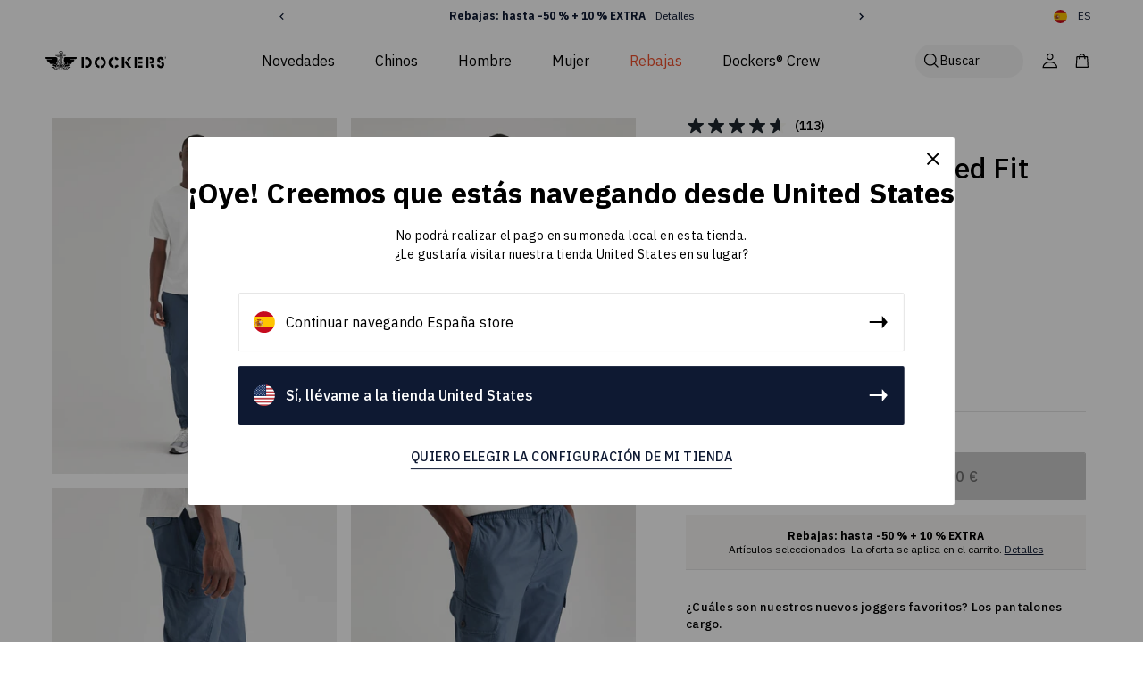

--- FILE ---
content_type: text/html; charset=utf-8
request_url: https://es.dockers.com/products/mens-straight-tapered-fit-cargo-jogger-pants-a31350008
body_size: 55744
content:
<!doctype html>
<html class="no-js" lang="es">
  <head>
    <meta charset="utf-8">
    <meta content="IE=edge" http-equiv="X-UA-Compatible">
    <meta content="width=device-width,initial-scale=1" name="viewport">
    <meta content="#000000" name="theme-color">
    <link href="https://es.dockers.com/products/mens-straight-tapered-fit-cargo-jogger-pants-a31350008" rel="canonical">
    <meta name="google-site-verification" content="FF2E3NKIoBAoDQH_OD1v23uaI3uIqzhDiI4PlkfsrbE" />
    <meta name="google-site-verification" content="p_pKo_NppdLncxT0yP8nFKG_R5tHeZTzvQC2r0Cykqs" />

    <!-- Begin Monetate ExpressTag Sync v8.1. Place at start of document head. DO NOT ALTER. -->
    <script type="text/javascript">var monetateT = new Date().getTime();</script>
    
      <script type="text/javascript" src="//se.monetate.net/js/2/a-7f76894d/p/es.dockers.com/entry.js"></script>

    
    <!-- End Monetate tag. -->

    
      <script src="https://www.googleoptimize.com/optimize.js?id=OPT-WDBQ7RT"></script>
    

    <!-- Start of LittledataLayer -->
    <!-- This file has been deprecated. -->
    <!-- End of LittledataLayer -->

    <script type="text/javascript">
      !function(){if(!window.klaviyo){window._klOnsite=window._klOnsite||[];try{window.klaviyo=new Proxy({},{get:function(n,i){return"push"===i?function(){var n;(n=window._klOnsite).push.apply(n,arguments)}:function(){for(var n=arguments.length,o=new Array(n),w=0;w<n;w++)o[w]=arguments[w];var t="function"==typeof o[o.length-1]?o.pop():void 0,e=new Promise((function(n){window._klOnsite.push([i].concat(o,[function(i){t&&t(i),n(i)}]))}));return e}}})}catch(n){window.klaviyo=window.klaviyo||[],window.klaviyo.push=function(){var n;(n=window._klOnsite).push.apply(n,arguments)}}}}();
    </script>
  <!-- BEGIN app block: shopify://apps/klaviyo-email-marketing-sms/blocks/klaviyo-onsite-embed/2632fe16-c075-4321-a88b-50b567f42507 -->












  <script async src="https://static.klaviyo.com/onsite/js/Xijagv/klaviyo.js?company_id=Xijagv"></script>
  <script>!function(){if(!window.klaviyo){window._klOnsite=window._klOnsite||[];try{window.klaviyo=new Proxy({},{get:function(n,i){return"push"===i?function(){var n;(n=window._klOnsite).push.apply(n,arguments)}:function(){for(var n=arguments.length,o=new Array(n),w=0;w<n;w++)o[w]=arguments[w];var t="function"==typeof o[o.length-1]?o.pop():void 0,e=new Promise((function(n){window._klOnsite.push([i].concat(o,[function(i){t&&t(i),n(i)}]))}));return e}}})}catch(n){window.klaviyo=window.klaviyo||[],window.klaviyo.push=function(){var n;(n=window._klOnsite).push.apply(n,arguments)}}}}();</script>

  
    <script id="viewed_product">
      if (item == null) {
        var _learnq = _learnq || [];

        var MetafieldReviews = null
        var MetafieldYotpoRating = null
        var MetafieldYotpoCount = null
        var MetafieldLooxRating = null
        var MetafieldLooxCount = null
        var okendoProduct = null
        var okendoProductReviewCount = null
        var okendoProductReviewAverageValue = null
        try {
          // The following fields are used for Customer Hub recently viewed in order to add reviews.
          // This information is not part of __kla_viewed. Instead, it is part of __kla_viewed_reviewed_items
          MetafieldReviews = {};
          MetafieldYotpoRating = null
          MetafieldYotpoCount = null
          MetafieldLooxRating = null
          MetafieldLooxCount = null

          okendoProduct = null
          // If the okendo metafield is not legacy, it will error, which then requires the new json formatted data
          if (okendoProduct && 'error' in okendoProduct) {
            okendoProduct = null
          }
          okendoProductReviewCount = okendoProduct ? okendoProduct.reviewCount : null
          okendoProductReviewAverageValue = okendoProduct ? okendoProduct.reviewAverageValue : null
        } catch (error) {
          console.error('Error in Klaviyo onsite reviews tracking:', error);
        }

        var item = {
          Name: "Men's Straight Tapered Fit Cargo Jogger Pants",
          ProductID: 15709109453180,
          Categories: ["All","Chinos en Tejidos Ligeros","Cyber Monday","Cyber Monday | En Toda La Web","Dockers Products","Eligible for Employee Discount","Promo Inclusion","Regalos por menos de 150€","Singles' Day","Welcome Offer Inclusion"],
          ImageURL: "https://es.dockers.com/cdn/shop/files/Vintage-Indigo-Mens-Straight-Tapered-Fit-Cargo-Jogger-Pants-front-A31350008_grande.png?v=1762954639",
          URL: "https://es.dockers.com/products/mens-straight-tapered-fit-cargo-jogger-pants-a31350008",
          Brand: "Dockers®",
          Price: "99,00 €",
          Value: "99,00",
          CompareAtPrice: "0,00 €"
        };
        _learnq.push(['track', 'Viewed Product', item]);
        _learnq.push(['trackViewedItem', {
          Title: item.Name,
          ItemId: item.ProductID,
          Categories: item.Categories,
          ImageUrl: item.ImageURL,
          Url: item.URL,
          Metadata: {
            Brand: item.Brand,
            Price: item.Price,
            Value: item.Value,
            CompareAtPrice: item.CompareAtPrice
          },
          metafields:{
            reviews: MetafieldReviews,
            yotpo:{
              rating: MetafieldYotpoRating,
              count: MetafieldYotpoCount,
            },
            loox:{
              rating: MetafieldLooxRating,
              count: MetafieldLooxCount,
            },
            okendo: {
              rating: okendoProductReviewAverageValue,
              count: okendoProductReviewCount,
            }
          }
        }]);
      }
    </script>
  




  <script>
    window.klaviyoReviewsProductDesignMode = false
  </script>







<!-- END app block --><link href="https://monorail-edge.shopifysvc.com" rel="dns-prefetch">
<script>(function(){if ("sendBeacon" in navigator && "performance" in window) {try {var session_token_from_headers = performance.getEntriesByType('navigation')[0].serverTiming.find(x => x.name == '_s').description;} catch {var session_token_from_headers = undefined;}var session_cookie_matches = document.cookie.match(/_shopify_s=([^;]*)/);var session_token_from_cookie = session_cookie_matches && session_cookie_matches.length === 2 ? session_cookie_matches[1] : "";var session_token = session_token_from_headers || session_token_from_cookie || "";function handle_abandonment_event(e) {var entries = performance.getEntries().filter(function(entry) {return /monorail-edge.shopifysvc.com/.test(entry.name);});if (!window.abandonment_tracked && entries.length === 0) {window.abandonment_tracked = true;var currentMs = Date.now();var navigation_start = performance.timing.navigationStart;var payload = {shop_id: 56432230552,url: window.location.href,navigation_start,duration: currentMs - navigation_start,session_token,page_type: "product"};window.navigator.sendBeacon("https://monorail-edge.shopifysvc.com/v1/produce", JSON.stringify({schema_id: "online_store_buyer_site_abandonment/1.1",payload: payload,metadata: {event_created_at_ms: currentMs,event_sent_at_ms: currentMs}}));}}window.addEventListener('pagehide', handle_abandonment_event);}}());</script>
<script id="web-pixels-manager-setup">(function e(e,d,r,n,o){if(void 0===o&&(o={}),!Boolean(null===(a=null===(i=window.Shopify)||void 0===i?void 0:i.analytics)||void 0===a?void 0:a.replayQueue)){var i,a;window.Shopify=window.Shopify||{};var t=window.Shopify;t.analytics=t.analytics||{};var s=t.analytics;s.replayQueue=[],s.publish=function(e,d,r){return s.replayQueue.push([e,d,r]),!0};try{self.performance.mark("wpm:start")}catch(e){}var l=function(){var e={modern:/Edge?\/(1{2}[4-9]|1[2-9]\d|[2-9]\d{2}|\d{4,})\.\d+(\.\d+|)|Firefox\/(1{2}[4-9]|1[2-9]\d|[2-9]\d{2}|\d{4,})\.\d+(\.\d+|)|Chrom(ium|e)\/(9{2}|\d{3,})\.\d+(\.\d+|)|(Maci|X1{2}).+ Version\/(15\.\d+|(1[6-9]|[2-9]\d|\d{3,})\.\d+)([,.]\d+|)( \(\w+\)|)( Mobile\/\w+|) Safari\/|Chrome.+OPR\/(9{2}|\d{3,})\.\d+\.\d+|(CPU[ +]OS|iPhone[ +]OS|CPU[ +]iPhone|CPU IPhone OS|CPU iPad OS)[ +]+(15[._]\d+|(1[6-9]|[2-9]\d|\d{3,})[._]\d+)([._]\d+|)|Android:?[ /-](13[3-9]|1[4-9]\d|[2-9]\d{2}|\d{4,})(\.\d+|)(\.\d+|)|Android.+Firefox\/(13[5-9]|1[4-9]\d|[2-9]\d{2}|\d{4,})\.\d+(\.\d+|)|Android.+Chrom(ium|e)\/(13[3-9]|1[4-9]\d|[2-9]\d{2}|\d{4,})\.\d+(\.\d+|)|SamsungBrowser\/([2-9]\d|\d{3,})\.\d+/,legacy:/Edge?\/(1[6-9]|[2-9]\d|\d{3,})\.\d+(\.\d+|)|Firefox\/(5[4-9]|[6-9]\d|\d{3,})\.\d+(\.\d+|)|Chrom(ium|e)\/(5[1-9]|[6-9]\d|\d{3,})\.\d+(\.\d+|)([\d.]+$|.*Safari\/(?![\d.]+ Edge\/[\d.]+$))|(Maci|X1{2}).+ Version\/(10\.\d+|(1[1-9]|[2-9]\d|\d{3,})\.\d+)([,.]\d+|)( \(\w+\)|)( Mobile\/\w+|) Safari\/|Chrome.+OPR\/(3[89]|[4-9]\d|\d{3,})\.\d+\.\d+|(CPU[ +]OS|iPhone[ +]OS|CPU[ +]iPhone|CPU IPhone OS|CPU iPad OS)[ +]+(10[._]\d+|(1[1-9]|[2-9]\d|\d{3,})[._]\d+)([._]\d+|)|Android:?[ /-](13[3-9]|1[4-9]\d|[2-9]\d{2}|\d{4,})(\.\d+|)(\.\d+|)|Mobile Safari.+OPR\/([89]\d|\d{3,})\.\d+\.\d+|Android.+Firefox\/(13[5-9]|1[4-9]\d|[2-9]\d{2}|\d{4,})\.\d+(\.\d+|)|Android.+Chrom(ium|e)\/(13[3-9]|1[4-9]\d|[2-9]\d{2}|\d{4,})\.\d+(\.\d+|)|Android.+(UC? ?Browser|UCWEB|U3)[ /]?(15\.([5-9]|\d{2,})|(1[6-9]|[2-9]\d|\d{3,})\.\d+)\.\d+|SamsungBrowser\/(5\.\d+|([6-9]|\d{2,})\.\d+)|Android.+MQ{2}Browser\/(14(\.(9|\d{2,})|)|(1[5-9]|[2-9]\d|\d{3,})(\.\d+|))(\.\d+|)|K[Aa][Ii]OS\/(3\.\d+|([4-9]|\d{2,})\.\d+)(\.\d+|)/},d=e.modern,r=e.legacy,n=navigator.userAgent;return n.match(d)?"modern":n.match(r)?"legacy":"unknown"}(),u="modern"===l?"modern":"legacy",c=(null!=n?n:{modern:"",legacy:""})[u],f=function(e){return[e.baseUrl,"/wpm","/b",e.hashVersion,"modern"===e.buildTarget?"m":"l",".js"].join("")}({baseUrl:d,hashVersion:r,buildTarget:u}),m=function(e){var d=e.version,r=e.bundleTarget,n=e.surface,o=e.pageUrl,i=e.monorailEndpoint;return{emit:function(e){var a=e.status,t=e.errorMsg,s=(new Date).getTime(),l=JSON.stringify({metadata:{event_sent_at_ms:s},events:[{schema_id:"web_pixels_manager_load/3.1",payload:{version:d,bundle_target:r,page_url:o,status:a,surface:n,error_msg:t},metadata:{event_created_at_ms:s}}]});if(!i)return console&&console.warn&&console.warn("[Web Pixels Manager] No Monorail endpoint provided, skipping logging."),!1;try{return self.navigator.sendBeacon.bind(self.navigator)(i,l)}catch(e){}var u=new XMLHttpRequest;try{return u.open("POST",i,!0),u.setRequestHeader("Content-Type","text/plain"),u.send(l),!0}catch(e){return console&&console.warn&&console.warn("[Web Pixels Manager] Got an unhandled error while logging to Monorail."),!1}}}}({version:r,bundleTarget:l,surface:e.surface,pageUrl:self.location.href,monorailEndpoint:e.monorailEndpoint});try{o.browserTarget=l,function(e){var d=e.src,r=e.async,n=void 0===r||r,o=e.onload,i=e.onerror,a=e.sri,t=e.scriptDataAttributes,s=void 0===t?{}:t,l=document.createElement("script"),u=document.querySelector("head"),c=document.querySelector("body");if(l.async=n,l.src=d,a&&(l.integrity=a,l.crossOrigin="anonymous"),s)for(var f in s)if(Object.prototype.hasOwnProperty.call(s,f))try{l.dataset[f]=s[f]}catch(e){}if(o&&l.addEventListener("load",o),i&&l.addEventListener("error",i),u)u.appendChild(l);else{if(!c)throw new Error("Did not find a head or body element to append the script");c.appendChild(l)}}({src:f,async:!0,onload:function(){if(!function(){var e,d;return Boolean(null===(d=null===(e=window.Shopify)||void 0===e?void 0:e.analytics)||void 0===d?void 0:d.initialized)}()){var d=window.webPixelsManager.init(e)||void 0;if(d){var r=window.Shopify.analytics;r.replayQueue.forEach((function(e){var r=e[0],n=e[1],o=e[2];d.publishCustomEvent(r,n,o)})),r.replayQueue=[],r.publish=d.publishCustomEvent,r.visitor=d.visitor,r.initialized=!0}}},onerror:function(){return m.emit({status:"failed",errorMsg:"".concat(f," has failed to load")})},sri:function(e){var d=/^sha384-[A-Za-z0-9+/=]+$/;return"string"==typeof e&&d.test(e)}(c)?c:"",scriptDataAttributes:o}),m.emit({status:"loading"})}catch(e){m.emit({status:"failed",errorMsg:(null==e?void 0:e.message)||"Unknown error"})}}})({shopId: 56432230552,storefrontBaseUrl: "https://es.dockers.com",extensionsBaseUrl: "https://extensions.shopifycdn.com/cdn/shopifycloud/web-pixels-manager",monorailEndpoint: "https://monorail-edge.shopifysvc.com/unstable/produce_batch",surface: "storefront-renderer",enabledBetaFlags: ["2dca8a86"],webPixelsConfigList: [{"id":"2443641212","configuration":"{\"accountID\":\"Xijagv\",\"webPixelConfig\":\"eyJlbmFibGVBZGRlZFRvQ2FydEV2ZW50cyI6IHRydWV9\"}","eventPayloadVersion":"v1","runtimeContext":"STRICT","scriptVersion":"524f6c1ee37bacdca7657a665bdca589","type":"APP","apiClientId":123074,"privacyPurposes":["ANALYTICS","MARKETING"],"dataSharingAdjustments":{"protectedCustomerApprovalScopes":["read_customer_address","read_customer_email","read_customer_name","read_customer_personal_data","read_customer_phone"]}},{"id":"1511162236","configuration":"{\"pixel_id\":\"1155761301242392\",\"pixel_type\":\"facebook_pixel\"}","eventPayloadVersion":"v1","runtimeContext":"OPEN","scriptVersion":"ca16bc87fe92b6042fbaa3acc2fbdaa6","type":"APP","apiClientId":2329312,"privacyPurposes":["ANALYTICS","MARKETING","SALE_OF_DATA"],"dataSharingAdjustments":{"protectedCustomerApprovalScopes":["read_customer_address","read_customer_email","read_customer_name","read_customer_personal_data","read_customer_phone"]}},{"id":"1438384508","configuration":"{\"siteId\":\"27df7a84\",\"environment\":\"production\",\"isPlusUser\":\"true\"}","eventPayloadVersion":"v1","runtimeContext":"STRICT","scriptVersion":"d38a2000dcd0eb072d7eed6a88122b6b","type":"APP","apiClientId":187969,"privacyPurposes":["ANALYTICS","MARKETING"],"capabilities":["advanced_dom_events"],"dataSharingAdjustments":{"protectedCustomerApprovalScopes":[]}},{"id":"1005945177","configuration":"{\"campaignId\":\"1101l730\",\"baseURL\":\"https:\\\/\\\/prf.hn\"}","eventPayloadVersion":"v1","runtimeContext":"STRICT","scriptVersion":"b4794efed556f308ac34691629bfad11","type":"APP","apiClientId":11838521345,"privacyPurposes":["ANALYTICS","MARKETING","SALE_OF_DATA"],"dataSharingAdjustments":{"protectedCustomerApprovalScopes":["read_customer_personal_data"]}},{"id":"540574041","configuration":"{\"shopId\":\"XTiKP9sQPtGnFPHJ3\",\"env\":\"production\"}","eventPayloadVersion":"v1","runtimeContext":"STRICT","scriptVersion":"3b8433d694d974fcc2dc637689486813","type":"APP","apiClientId":1464241,"privacyPurposes":["ANALYTICS"],"dataSharingAdjustments":{"protectedCustomerApprovalScopes":["read_customer_address","read_customer_email","read_customer_name","read_customer_personal_data","read_customer_phone"]}},{"id":"112886105","eventPayloadVersion":"1","runtimeContext":"LAX","scriptVersion":"3","type":"CUSTOM","privacyPurposes":["ANALYTICS","MARKETING","SALE_OF_DATA"],"name":"Monetate"},{"id":"shopify-app-pixel","configuration":"{}","eventPayloadVersion":"v1","runtimeContext":"STRICT","scriptVersion":"0450","apiClientId":"shopify-pixel","type":"APP","privacyPurposes":["ANALYTICS","MARKETING"]},{"id":"shopify-custom-pixel","eventPayloadVersion":"v1","runtimeContext":"LAX","scriptVersion":"0450","apiClientId":"shopify-pixel","type":"CUSTOM","privacyPurposes":["ANALYTICS","MARKETING"]}],isMerchantRequest: false,initData: {"shop":{"name":"Dockers®","paymentSettings":{"currencyCode":"EUR"},"myshopifyDomain":"lsco-dockers-es.myshopify.com","countryCode":"BE","storefrontUrl":"https:\/\/es.dockers.com"},"customer":null,"cart":null,"checkout":null,"productVariants":[{"price":{"amount":99.0,"currencyCode":"EUR"},"product":{"title":"Men's Straight Tapered Fit Cargo Jogger Pants","vendor":"Dockers®","id":"15709109453180","untranslatedTitle":"Men's Straight Tapered Fit Cargo Jogger Pants","url":"\/products\/mens-straight-tapered-fit-cargo-jogger-pants-a31350008","type":"Pantalones"},"id":"55968419053948","image":{"src":"\/\/es.dockers.com\/cdn\/shop\/files\/Vintage-Indigo-Mens-Straight-Tapered-Fit-Cargo-Jogger-Pants-front-A31350008.png?v=1762954639"},"sku":"A313500080XS","title":"XS","untranslatedTitle":"XS"},{"price":{"amount":99.0,"currencyCode":"EUR"},"product":{"title":"Men's Straight Tapered Fit Cargo Jogger Pants","vendor":"Dockers®","id":"15709109453180","untranslatedTitle":"Men's Straight Tapered Fit Cargo Jogger Pants","url":"\/products\/mens-straight-tapered-fit-cargo-jogger-pants-a31350008","type":"Pantalones"},"id":"55968419021180","image":{"src":"\/\/es.dockers.com\/cdn\/shop\/files\/Vintage-Indigo-Mens-Straight-Tapered-Fit-Cargo-Jogger-Pants-front-A31350008.png?v=1762954639"},"sku":"A313500080S","title":"S","untranslatedTitle":"S"},{"price":{"amount":99.0,"currencyCode":"EUR"},"product":{"title":"Men's Straight Tapered Fit Cargo Jogger Pants","vendor":"Dockers®","id":"15709109453180","untranslatedTitle":"Men's Straight Tapered Fit Cargo Jogger Pants","url":"\/products\/mens-straight-tapered-fit-cargo-jogger-pants-a31350008","type":"Pantalones"},"id":"55968418988412","image":{"src":"\/\/es.dockers.com\/cdn\/shop\/files\/Vintage-Indigo-Mens-Straight-Tapered-Fit-Cargo-Jogger-Pants-front-A31350008.png?v=1762954639"},"sku":"A313500080M","title":"M","untranslatedTitle":"M"},{"price":{"amount":99.0,"currencyCode":"EUR"},"product":{"title":"Men's Straight Tapered Fit Cargo Jogger Pants","vendor":"Dockers®","id":"15709109453180","untranslatedTitle":"Men's Straight Tapered Fit Cargo Jogger Pants","url":"\/products\/mens-straight-tapered-fit-cargo-jogger-pants-a31350008","type":"Pantalones"},"id":"55968418955644","image":{"src":"\/\/es.dockers.com\/cdn\/shop\/files\/Vintage-Indigo-Mens-Straight-Tapered-Fit-Cargo-Jogger-Pants-front-A31350008.png?v=1762954639"},"sku":"A313500080L","title":"L","untranslatedTitle":"L"},{"price":{"amount":99.0,"currencyCode":"EUR"},"product":{"title":"Men's Straight Tapered Fit Cargo Jogger Pants","vendor":"Dockers®","id":"15709109453180","untranslatedTitle":"Men's Straight Tapered Fit Cargo Jogger Pants","url":"\/products\/mens-straight-tapered-fit-cargo-jogger-pants-a31350008","type":"Pantalones"},"id":"55968418922876","image":{"src":"\/\/es.dockers.com\/cdn\/shop\/files\/Vintage-Indigo-Mens-Straight-Tapered-Fit-Cargo-Jogger-Pants-front-A31350008.png?v=1762954639"},"sku":"A313500080XL","title":"XL","untranslatedTitle":"XL"}],"purchasingCompany":null},},"https://es.dockers.com/cdn","fcfee988w5aeb613cpc8e4bc33m6693e112",{"modern":"","legacy":""},{"shopId":"56432230552","storefrontBaseUrl":"https:\/\/es.dockers.com","extensionBaseUrl":"https:\/\/extensions.shopifycdn.com\/cdn\/shopifycloud\/web-pixels-manager","surface":"storefront-renderer","enabledBetaFlags":"[\"2dca8a86\"]","isMerchantRequest":"false","hashVersion":"fcfee988w5aeb613cpc8e4bc33m6693e112","publish":"custom","events":"[[\"page_viewed\",{}],[\"product_viewed\",{\"productVariant\":{\"price\":{\"amount\":99.0,\"currencyCode\":\"EUR\"},\"product\":{\"title\":\"Men's Straight Tapered Fit Cargo Jogger Pants\",\"vendor\":\"Dockers®\",\"id\":\"15709109453180\",\"untranslatedTitle\":\"Men's Straight Tapered Fit Cargo Jogger Pants\",\"url\":\"\/products\/mens-straight-tapered-fit-cargo-jogger-pants-a31350008\",\"type\":\"Pantalones\"},\"id\":\"55968419053948\",\"image\":{\"src\":\"\/\/es.dockers.com\/cdn\/shop\/files\/Vintage-Indigo-Mens-Straight-Tapered-Fit-Cargo-Jogger-Pants-front-A31350008.png?v=1762954639\"},\"sku\":\"A313500080XS\",\"title\":\"XS\",\"untranslatedTitle\":\"XS\"}}]]"});</script><script>
  window.ShopifyAnalytics = window.ShopifyAnalytics || {};
  window.ShopifyAnalytics.meta = window.ShopifyAnalytics.meta || {};
  window.ShopifyAnalytics.meta.currency = 'EUR';
  var meta = {"product":{"id":15709109453180,"gid":"gid:\/\/shopify\/Product\/15709109453180","vendor":"Dockers®","type":"Pantalones","handle":"mens-straight-tapered-fit-cargo-jogger-pants-a31350008","variants":[{"id":55968419053948,"price":9900,"name":"Men's Straight Tapered Fit Cargo Jogger Pants - XS","public_title":"XS","sku":"A313500080XS"},{"id":55968419021180,"price":9900,"name":"Men's Straight Tapered Fit Cargo Jogger Pants - S","public_title":"S","sku":"A313500080S"},{"id":55968418988412,"price":9900,"name":"Men's Straight Tapered Fit Cargo Jogger Pants - M","public_title":"M","sku":"A313500080M"},{"id":55968418955644,"price":9900,"name":"Men's Straight Tapered Fit Cargo Jogger Pants - L","public_title":"L","sku":"A313500080L"},{"id":55968418922876,"price":9900,"name":"Men's Straight Tapered Fit Cargo Jogger Pants - XL","public_title":"XL","sku":"A313500080XL"}],"remote":false},"page":{"pageType":"product","resourceType":"product","resourceId":15709109453180,"requestId":"86b01353-1f6f-4c45-a7a3-496c54ca3434-1768874249"}};
  for (var attr in meta) {
    window.ShopifyAnalytics.meta[attr] = meta[attr];
  }
</script>
<script class="analytics">
  (function () {
    var customDocumentWrite = function(content) {
      var jquery = null;

      if (window.jQuery) {
        jquery = window.jQuery;
      } else if (window.Checkout && window.Checkout.$) {
        jquery = window.Checkout.$;
      }

      if (jquery) {
        jquery('body').append(content);
      }
    };

    var hasLoggedConversion = function(token) {
      if (token) {
        return document.cookie.indexOf('loggedConversion=' + token) !== -1;
      }
      return false;
    }

    var setCookieIfConversion = function(token) {
      if (token) {
        var twoMonthsFromNow = new Date(Date.now());
        twoMonthsFromNow.setMonth(twoMonthsFromNow.getMonth() + 2);

        document.cookie = 'loggedConversion=' + token + '; expires=' + twoMonthsFromNow;
      }
    }

    var trekkie = window.ShopifyAnalytics.lib = window.trekkie = window.trekkie || [];
    if (trekkie.integrations) {
      return;
    }
    trekkie.methods = [
      'identify',
      'page',
      'ready',
      'track',
      'trackForm',
      'trackLink'
    ];
    trekkie.factory = function(method) {
      return function() {
        var args = Array.prototype.slice.call(arguments);
        args.unshift(method);
        trekkie.push(args);
        return trekkie;
      };
    };
    for (var i = 0; i < trekkie.methods.length; i++) {
      var key = trekkie.methods[i];
      trekkie[key] = trekkie.factory(key);
    }
    trekkie.load = function(config) {
      trekkie.config = config || {};
      trekkie.config.initialDocumentCookie = document.cookie;
      var first = document.getElementsByTagName('script')[0];
      var script = document.createElement('script');
      script.type = 'text/javascript';
      script.onerror = function(e) {
        var scriptFallback = document.createElement('script');
        scriptFallback.type = 'text/javascript';
        scriptFallback.onerror = function(error) {
                var Monorail = {
      produce: function produce(monorailDomain, schemaId, payload) {
        var currentMs = new Date().getTime();
        var event = {
          schema_id: schemaId,
          payload: payload,
          metadata: {
            event_created_at_ms: currentMs,
            event_sent_at_ms: currentMs
          }
        };
        return Monorail.sendRequest("https://" + monorailDomain + "/v1/produce", JSON.stringify(event));
      },
      sendRequest: function sendRequest(endpointUrl, payload) {
        // Try the sendBeacon API
        if (window && window.navigator && typeof window.navigator.sendBeacon === 'function' && typeof window.Blob === 'function' && !Monorail.isIos12()) {
          var blobData = new window.Blob([payload], {
            type: 'text/plain'
          });

          if (window.navigator.sendBeacon(endpointUrl, blobData)) {
            return true;
          } // sendBeacon was not successful

        } // XHR beacon

        var xhr = new XMLHttpRequest();

        try {
          xhr.open('POST', endpointUrl);
          xhr.setRequestHeader('Content-Type', 'text/plain');
          xhr.send(payload);
        } catch (e) {
          console.log(e);
        }

        return false;
      },
      isIos12: function isIos12() {
        return window.navigator.userAgent.lastIndexOf('iPhone; CPU iPhone OS 12_') !== -1 || window.navigator.userAgent.lastIndexOf('iPad; CPU OS 12_') !== -1;
      }
    };
    Monorail.produce('monorail-edge.shopifysvc.com',
      'trekkie_storefront_load_errors/1.1',
      {shop_id: 56432230552,
      theme_id: 175441051993,
      app_name: "storefront",
      context_url: window.location.href,
      source_url: "//es.dockers.com/cdn/s/trekkie.storefront.cd680fe47e6c39ca5d5df5f0a32d569bc48c0f27.min.js"});

        };
        scriptFallback.async = true;
        scriptFallback.src = '//es.dockers.com/cdn/s/trekkie.storefront.cd680fe47e6c39ca5d5df5f0a32d569bc48c0f27.min.js';
        first.parentNode.insertBefore(scriptFallback, first);
      };
      script.async = true;
      script.src = '//es.dockers.com/cdn/s/trekkie.storefront.cd680fe47e6c39ca5d5df5f0a32d569bc48c0f27.min.js';
      first.parentNode.insertBefore(script, first);
    };
    trekkie.load(
      {"Trekkie":{"appName":"storefront","development":false,"defaultAttributes":{"shopId":56432230552,"isMerchantRequest":null,"themeId":175441051993,"themeCityHash":"6821905569829107590","contentLanguage":"es","currency":"EUR"},"isServerSideCookieWritingEnabled":true,"monorailRegion":"shop_domain","enabledBetaFlags":["65f19447"]},"Session Attribution":{},"S2S":{"facebookCapiEnabled":true,"source":"trekkie-storefront-renderer","apiClientId":580111}}
    );

    var loaded = false;
    trekkie.ready(function() {
      if (loaded) return;
      loaded = true;

      window.ShopifyAnalytics.lib = window.trekkie;

      var originalDocumentWrite = document.write;
      document.write = customDocumentWrite;
      try { window.ShopifyAnalytics.merchantGoogleAnalytics.call(this); } catch(error) {};
      document.write = originalDocumentWrite;

      window.ShopifyAnalytics.lib.page(null,{"pageType":"product","resourceType":"product","resourceId":15709109453180,"requestId":"86b01353-1f6f-4c45-a7a3-496c54ca3434-1768874249","shopifyEmitted":true});

      var match = window.location.pathname.match(/checkouts\/(.+)\/(thank_you|post_purchase)/)
      var token = match? match[1]: undefined;
      if (!hasLoggedConversion(token)) {
        setCookieIfConversion(token);
        window.ShopifyAnalytics.lib.track("Viewed Product",{"currency":"EUR","variantId":55968419053948,"productId":15709109453180,"productGid":"gid:\/\/shopify\/Product\/15709109453180","name":"Men's Straight Tapered Fit Cargo Jogger Pants - XS","price":"99.00","sku":"A313500080XS","brand":"Dockers®","variant":"XS","category":"Pantalones","nonInteraction":true,"remote":false},undefined,undefined,{"shopifyEmitted":true});
      window.ShopifyAnalytics.lib.track("monorail:\/\/trekkie_storefront_viewed_product\/1.1",{"currency":"EUR","variantId":55968419053948,"productId":15709109453180,"productGid":"gid:\/\/shopify\/Product\/15709109453180","name":"Men's Straight Tapered Fit Cargo Jogger Pants - XS","price":"99.00","sku":"A313500080XS","brand":"Dockers®","variant":"XS","category":"Pantalones","nonInteraction":true,"remote":false,"referer":"https:\/\/es.dockers.com\/products\/mens-straight-tapered-fit-cargo-jogger-pants-a31350008"});
      }
    });


        var eventsListenerScript = document.createElement('script');
        eventsListenerScript.async = true;
        eventsListenerScript.src = "//es.dockers.com/cdn/shopifycloud/storefront/assets/shop_events_listener-3da45d37.js";
        document.getElementsByTagName('head')[0].appendChild(eventsListenerScript);

})();</script>
<script
  defer
  src="https://es.dockers.com/cdn/shopifycloud/perf-kit/shopify-perf-kit-3.0.4.min.js"
  data-application="storefront-renderer"
  data-shop-id="56432230552"
  data-render-region="gcp-us-east1"
  data-page-type="product"
  data-theme-instance-id="175441051993"
  data-theme-name="Dockers"
  data-theme-version="1.0.0"
  data-monorail-region="shop_domain"
  data-resource-timing-sampling-rate="10"
  data-shs="true"
  data-shs-beacon="true"
  data-shs-export-with-fetch="true"
  data-shs-logs-sample-rate="1"
  data-shs-beacon-endpoint="https://es.dockers.com/api/collect"
></script>
</head>

    

    
      
<link href="//es.dockers.com/cdn/shop/files/dockers_logo_72x.png?v=1636642114-72x72.png" rel="apple-touch-icon" sizes="72x72">
<link href="//es.dockers.com/cdn/shop/files/dockers_logo_144x.png?v=1636642114-144x144.png" rel="apple-touch-icon" sizes="144x144">
<link href="//es.dockers.com/cdn/shop/files/dockers_logo_196x.png?v=1636642114" sizes="196x196" rel="icon" type="image/png">
<link href="//es.dockers.com/cdn/shop/files/dockers_logo_96x.png?v=1636642114" sizes="96x96" rel="icon" type="image/png">
<link href="//es.dockers.com/cdn/shop/files/dockers_logo_32x.png?v=1636642114" sizes="32x32" rel="icon" type="image/png">
<link href="//es.dockers.com/cdn/shop/files/dockers_logo_16x.png?v=1636642114" sizes="16x16" rel="icon" type="image/png">
<meta content="Dockers®" name="application-name">
<meta content="#000000" name="msapplication-TileColor">
<meta content="//es.dockers.com/cdn/shop/files/dockers_logo_small.png?v=1636642114" name="msapplication-TileImage">

    

    

    






<title>Men&#39;s Straight Tapered Fit Cargo Jogger Pants

  

  

  

  
    &ndash; Dockers®</title>


    
      <meta content="¿Cuáles son nuestros nuevos joggers favoritos? Los pantalones cargo. Famosos por su corte y su tacto, y con bolsillos discretos que añaden esa pizca de estilo (y de almacenamiento).El espacio extra se incorpora a este jogger que tanto te gusta" name="description">
    

    

    <link rel="preconnect" href="https://fonts.googleapis.com">
<link rel="preconnect" href="https://fonts.gstatic.com" crossorigin>
<link href="https://fonts.googleapis.com/css2?family=IBM+Plex+Sans:wght@300;400;500;700&display=swap" rel="stylesheet">

    
<style>
  :root {

    /**
     * Grid.
     */
    --grid-tiny: 320px;
    --grid-small: 576px;
    --grid-medium: 768px;
    --grid-large: 1024px;
    --grid-wide: 1328px;

    /**
     * Spacing.
     */
    --spacing-4xs: 0.0625rem;
    --spacing-3xs: 0.125rem;
    --spacing-2xs: 0.25rem;
    --spacing-xs: 0.5rem;
    --spacing-s: 0.75rem;
    --spacing-m: 1rem;
    --spacing-l: 1.5rem;
    --spacing-xl: 2rem;
    --spacing-2xl: 2.5rem;
    --spacing-3xl: 3rem;

    /**
     * Layout.
     */
    --layout-0: 0;
    --layout-2xs: 1.5rem;
    --layout-xs: 2rem;
    --layout-s: 3rem;
    --layout-m: 4rem;
    --layout-l: 5rem;
    --layout-xl: 6rem;
    --layout-2xl: 10rem;

    /**
     * Layers.
     */
    --layer-base: 0;
    --layer-flat: 1;
    --layer-raised: 2;
    --layer-sticky: 8;
    --layer-overlay: 12;
    --layer-temporary: 16;
    --layer-pop-out: 24;

    /**
     * Colors.
     */
    --color-primary: rgb(14, 25, 50);
    --color-secondary: rgb(218, 213, 190);
    --color-text-primary: rgb(0, 0, 0);
    --color-text-secondary: rgb(81, 81, 81);
    --color-text-light: rgb(173, 173, 173);
    --color-text-inverse: rgb(255, 255, 255);
    --color-background-dark: rgb(0, 0, 0);
    --color-background-light: rgb(246, 246, 246);
    --color-background-white: rgb(255, 255, 255);
    --color-brand-dark: rgb(102, 102, 102);
    --color-border-dark: rgb(173, 173, 173);
    --color-border-light: rgb(228, 228, 228);
    --color-link: rgb(69, 110, 150);
    --color-link-hover: rgb(25, 120, 212);
    --color-button: rgb(30, 144, 255);
    --color-button-hover: rgb(25, 120, 212);

    /**
     * Typography
     */
    --font-display: 'IBM Plex Sans', sans-serif;
    --font-heading: 'IBM Plex Sans', sans-serif;
    --font-body: 'IBM Plex Sans', sans-serif;

    --ms-minus-2: 11.11111px;
    --ms-minus-1: 13.33333px;
    --ms-0: 16px;
    --ms-1: 19.2px;
    --ms-2: 23.04px;
    --ms-3: 27.648px;
    --ms-4: 33.1776px;
    --ms-7: 57.33089px;

    --weight-thin: 100;
    --weight-extra-light: 200;
    --weight-light: 300;
    --weight-book: 400;
    --weight-medium: 500;
    --weight-semibold: 600;
    --weight-bold: 700;
    --weight-heavy: 800;
    --weight-black: 900;

    --baseline: 1rem;
    --line-height-meta: 1.3;
    --line-height-body: 1.5;
    --line-height-caption: 1.25;
    --line-height-display: 1.3;
    --letter-spacing-body: 0;
    --letter-spacing-display: 0;
    --letter-spacing-subtitle: 0;
    --letter-spacing-button: 0.5px;
    --letter-spacing-label: 0.5px;

    --badge-top-rated-color: #e0ebff;
    --badge-vintange-color: #e0ebff;
    --badge-best-seller-color: #ffe0e1;
    --badge-new-color: #e0ebff;
    --badge-online-only-color: #ffe0e1;
    --badge-last-call-color: #e0ebff;
    --badge-premium-color: #f0deff;
    --badge-permanent-color: #f0deff;
    --badge-winter-fabric-color: #f6f6f6;
    --badge-lightweight-color: #ffffff;
  }
</style>


<style>

  /**
   * Reset.
   */
  *,
  :after,
  :before,
  html {
    box-sizing: border-box;
  }

  body,
  html {
    height: 100%;
    font-size: var(--ms-0);
    -moz-osx-font-smoothing: grayscale;
    -webkit-font-smoothing: antialiased;
    line-height: var(--line-height-body);
    text-rendering: optimizeLegibility;
    -webkit-text-size-adjust: 100%;
    -ms-text-size-adjust: 100%;
    text-size-adjust: 100%;
    margin: 0;
    scroll-behavior: smooth;
  }

  main {
    display: block;
    width: 100%;
  }

  h1 {
    font-size: 2em;
    margin: 0.67em 0;
  }

  a {
    background-color: transparent;
  }

  button,
  input,
  select {
    -webkit-appearance: none;
    -moz-appearance: none;
    appearance: none;
    border-radius: 0;
    background-color: transparent;
    color: #adadad;
    font-family: inherit;
    font-size: 100%;
    line-height: 1.15;
    margin: 0;
    padding: 0;
    border: 0;
  }

  a,
  button,
  input,
  label,
  select {
    font-family: inherit;
    -ms-touch-action: manipulation;
    touch-action: manipulation;
  }

  .icon {
    display: inline-block;
    fill: currentColor;
    height: 24px;
    vertical-align: middle;
    width: 24px;
  }

  svg circle,
  svg g,
  svg path {
    max-width: 100%;
  }

  .button {
    border: 1px solid transparent;
  }

  .icon-fallback-text {
    border: 0;
    clip: rect(0 0 0 0);
    -webkit-clip-path: inset(100%);
    clip-path: inset(100%);
    height: 1px;
    margin: -1px;
    overflow: hidden;
    padding: 0;
    position: absolute;
    white-space: nowrap;
    width: 1px;
  }

  img,
  picture,
  video {
    margin: 0;
    max-width: 100%;
  }

  /**
   * Helpers.
   */
  .critical-hide {
    display: none;
  }

  .critical-clear {
    opacity: 0;
    transition: opacity 0.6s cubic-bezier(0.785, 0.135, 0.15, 0.86);
    visibility: hidden;
  }

  .main-content .shopify-section {
    display: none;
  }

  .main-content .shopify-section:first-child {
    display: inherit;
  }

  .is-hidden,
  .visually-hidden {
    border: 0;
    clip: rect(0 0 0 0);
    -webkit-clip-path: inset(100%);
    clip-path: inset(100%);
    height: 1px;
    margin: -1px;
    overflow: hidden;
    padding: 0;
    position: absolute;
    white-space: nowrap;
    width: 1px;
  }

  .text-center {
    text-align: center;
  }

  .text-right {
    text-align: right;
  }

  /**
   * Grid.
   */
  .container {
    margin: 0 auto;
    max-width: 92.22vw;
  }

  .row {
    margin-bottom: var(--spacing-m);
    margin-left: auto;
    margin-right: auto;
  }

  .row:last-child {
    margin-bottom: 0;
  }

  .row.no-margin {
    margin: 0;
  }

  .row:after {
    clear: both;
    content: '';
    display: table;
  }

  .row .col {
    box-sizing: border-box;
    float: left;
    min-height: 1px;
    padding: 0 var(--spacing-2xs);
  }

  .row .col.xs2 {
    left: auto;
    margin-left: auto;
    right: auto;
    width: 16.66667%;
  }

  .row .col.xs3 {
    left: auto;
    margin-left: auto;
    right: auto;
    width: 25%;
  }

  .row .col.xs6 {
    left: auto;
    margin-left: auto;
    right: auto;
    width: 50%;
  }

  .row .col.xs12 {
    left: auto;
    margin-left: auto;
    right: auto;
    width: 100%;
  }

  .row .col.offset-xs1 {
    margin-left: 8.33333%;
  }

  /**
   * Typography.
   */
  body,
  html {
    font-family: var(--font-body);
    font-weight: var(--weight-book);
  }

  .d1 {
    font-family: var(--font-display);
    font-size: 40px;
    font-weight: var(--weight-bold);
    letter-spacing: var(--letter-spacing-display);
    line-height: var(--line-height-display);
  }

  h1 {
    font-family: var(--font-heading);
    font-size: 32px;
    font-weight: var(--weight-bold);
    line-height: var(--line-height-display);
    margin: 0 0 var(--spacing-xl);
  }

  h2 {
    font-family: var(--font-heading);
    font-size: 28px;
    font-weight: var(--weight-bold);
    line-height: var(--line-height-display);
    margin: 0 0 var(--spacing-l);
  }

  .h3,
  h3 {
    font-family: var(--font-heading);
    font-size: 24px;
    font-weight: var(--weight-bold);
    line-height: var(--line-height-display);
    margin: 0 0 var(--spacing-m);
  }

  .subtitle-1 {
    font-size: 16px;
    font-weight: var(--weight-bold);
    letter-spacing: var(--letter-spacing-subtitle);
  }

  .subtitle-2 {
    font-size: 14px;
    font-weight: var(--weight-bold);
    letter-spacing: var(--letter-spacing-subtitle);
    line-height: var(--line-height-heading);
  }

  p {
    font-family: var(--font-body);
    font-size: var(--ms-minus-1);
    line-height: var(--line-height-body);
    margin: 0 0 var(--spacing-l);
  }

  p:last-child {
    margin-bottom: 0;
  }

  a, .text-link {
    color: inherit;
    text-decoration: underline;
  }

  .text-link {
    background: none;
    border: 0;
    font: inherit;
    padding: 0;
    text-decoration: underline;
  }

  label {
    font-size: 11px;
    font-weight: var(--weight-bold);
    letter-spacing: var(--letter-spacing-baseline);
  }

  .caption {
    font-size: 11px;
  }

  ul {
    font-size: var(--ms-minus-1);
    line-height: var(--line-height-body);
  }

  @media (min-width: 768px) {
    .row .col.m6 {
      left: auto;
      margin-left: auto;
      right: auto;
      width: 50%;
    }
  }

  @media (min-width: 1024px) {
    .row .col {
      padding: 0 var(--spacing-xs);
    }

    .d1 {
      font-size: 90px;
    }

    h1 {
      font-size: 56px;
      letter-spacing: 4px;
    }

    h2 {
      font-size: 40px;
      letter-spacing: 4px;
    }

    .h3,
    h3 {
      font-size: 32px;
      letter-spacing: 3px;
    }

    .subtitle-1 {
      font-size: var(--ms-0);
    }

    .subtitle-2 {
      font-size: var(--ms-minus-1);
    }

    p {
      font-size: var(--ms-0);
    }

    label {
      font-size: 12px;
    }

    ul {
      font-size: var(--ms-0);
    }
  }
</style>


<style>
  .body-1 {
    font-family: "IBM Plex Sans", sans-serif;
    font-size: 16px;
    font-weight: 300;
    letter-spacing: 0.25px;
    line-height: 1.5;
    margin: 0 0 1.5rem;
  }

  .body-1:last-child {
    margin-bottom: 0;
  }

  .body-2 {
    font-family: "IBM Plex Sans", sans-serif;
    font-size: 14px;
    font-weight: 400;
    letter-spacing: 0.25px;
    line-height: 1.4;
    margin: 0 0 1.5rem;
  }

  .caption {
    font-size: 12px;
    font-weight: 400;
    letter-spacing: 0;
    line-height: 140%;
  }

  .caption-medium {
    font-size: 12px;
    font-weight: 700;
    letter-spacing: 0;
    line-height: 140%;
  }

  .body-2:last-child {
    margin-bottom: 0;
  }
  .store-selector__flag {
    height: 15px;
    margin-right: 0.75rem;
    pointer-events: none;
    width: 15px;
  }
  .store-selector__flag .flag-icon {
    background-size: cover;
    border-radius: 50%;
    display: block;
    height: 100%;
    width: 100%;
  }

  .store-selector__content {
    align-items: center;
    display: flex;
    margin-bottom: 0;
  }

  .modal {
    transition: opacity 0.4s cubic-bezier(0.42, 0, 0.58, 1), visibility 0s linear 0.2s;
    align-items: center;
    color: black;
    display: flex;
    height: 100%;
    justify-content: center;
    left: 0;
    opacity: 0;
    pointer-events: none;
    position: fixed;
    top: 0;
    visibility: hidden;
    width: 100%;
    z-index: 24;
  }

  /**
   * Site header.
   */
  .site-nav {
    align-content: center;
    display: flex;
    justify-content: center;
    list-style-type: none;
  }

  .site-nav,
  .site-nav li {
    margin: 0;
    padding: 0;
  }

  .site-nav__item.site-nav__item--has-dropdown {
    position: relative;
  }

  .site-nav__item:first-child .site-nav__link {
    padding-left: 0;
  }

  .site-nav__item:last-child .site-nav__link {
    padding-right: 0;
  }

  .site-nav__link {
    color: inherit;
    display: inline-block;
    text-decoration: none;
  }

  .site-nav__link-inner {
    display: block;
    padding: calc(var(--spacing-m) + var(--spacing-2xs)) 0;
  }

  .site-header {
    background-color: var(--site-header-background);
  }
  .site-header__announcement-banner {
    border-bottom: 1px solid var(--color-border-light);
    width: 100%;
    text-align: center;
  }

  .site-header__announcement-banner .store-selector {
    color: inherit;
    display: none;
  }
  .site-header__icon.site-header__icon--search span {
    display: none;
  }

  .site-header-wrapper {
    background-color: var(--site-header-background);
  }

  .site-header-wrapper.is-sticky {
    left: 0;
    position: fixed;
    top: 0;
    width: 100%;
    z-index: 12;
  }

  .site-header__inner {
    align-items: center;
    display: flex;
    justify-content: space-between;
  }

  .site-header__hamburger {
    align-items: center;
    display: flex;
  }
  .site-header__masthead {
    transition: padding 0.2s cubic-bezier(0, 0, 0.58, 1);
    align-items: center;
    padding: 0.8125rem;
    position: relative;
    will-change: padding;
  }

  .site-header__brand {
    max-width: 136px;
  }

  .site-header__logo {
    margin: 0;
  }

  .site-header__logo svg {
    display: block;
    max-height: 26px;
    width: 100%;
  }

  .site-header__navbar {
    display: none;
  }

  .site-header__misc {
    align-items: center;
    display: flex;
    gap: 1rem;
    justify-content: flex-end;
    margin-right: -0.5rem;
  }

  .site-header__account-dropdown {
    list-style-type: none;
    margin: 0;
    padding: 0;
    position: relative;
  }

  .site-header__icon {
    align-items: center;
    background: none;
    border: 0;
    display: flex;
    font: inherit;
    color: var(--color-text-primary);
    justify-content: center;
    position: relative;
    text-decoration: none;
  }

  .site-header__account-navlist {
    display: none;
    list-style-type: none;
    margin: 0;
    padding: 0;
    position: relative;
  }

  .site-header__icon .icon,
  .site-header__icon.site-header__icon--search .icon {
    height: 20px;
    width: 20px;
  }

  .site-header__item:last-child {
    margin-right: 0;
  }

  /**
   * Badge.
   */
   .site-header__icon .badge {
    background-color: transparent;
    border: 0;
    display: none;
    opacity: 1;
    padding: 0;
  }

  .badge {
    background-color: transparent;
    line-height: 1;
    padding: 0;
    text-align: center;
    vertical-align: baseline;
    white-space: nowrap;
  }

  .badge.badge--round {
    align-items: center;
    display: flex;
    justify-content: center;
    min-height: 24px;
    min-width: 18px;
    padding: var(--spacing-2xs) var(--spacing-xs);
  }

  .badge.badge--primary {
    background-color: var(--color-text-primary);
    border: 1px solid var(--color-primary);
    color: var(--color-text-inverse);
  }

  .flag-icon {
    background-color: #acacac;
    display: inline-block;
    line-height: var(--baseline);
    width: 1.33333333em;
  }

  /**
   * Announcement banner
   */
  .announcement-banner {
    background-color: var(--announcement-banner-color);
    color: var(--announcement-banner-text-color);
    height: auto;
    max-width: 100%;
    padding: 0.625rem 0;
    text-align: center;
  }

   .announcement-banner__item p,
   .announcement-banner__item button {
    font-size: 12px;
    font-weight: 400;
    letter-spacing: 0;
    line-height: 140%;
  }

  .announcement-banner__button {
    color: currentColor;
    margin-left: 0.5rem;
    text-decoration: underline;
  }

  .announcement-banner__item p,
  .announcement-banner__item button {
    font-size: 12px;
    font-weight: 400;
    letter-spacing: 0;
    line-height: 140%;
  }
  .announcement-banner__item p {
    font-weight: 700;
    margin: 0;
  }
  .announcement-banner__item a {
    color: var(--announcement-banner-text-color);
  }

  .swiper-container {
    overflow: hidden;
  }
  .swiper-container ul.swiper-wrapper {
    margin: 0;
    padding: 0;
  }

  .swiper-outer-container {
    position: relative;
  }

  .swiper-button-custom {
    display: none;
  }

  .swiper-wrapper {
    display: flex;
    height: 100%;
    width: 100%;
    z-index: 1;
    padding: 0;
  }

  .swiper-slide {
    flex-shrink: 0;
    height: 100%;
    list-style: none;
    margin: 0;
    padding: 0;
    width: 100%;
  }

  .site-header__mobile-tab {
    background-color: #f6f6f6;
    display: flex;
    flex-wrap: nowrap;
    gap: 0.3125rem;
    overflow-x: auto;
    padding: 0.625rem;
  }
  .site-header__mobile-tab-link {
    background-color: white;
    color: inherit;
    display: inline-block;
    flex-shrink: 0;
    min-width: 80px;
    padding: 0.5rem 0.5625rem;
    text-align: center;
    text-decoration: none;
  }

  /**
   * Countdown Banner
   */
  .countdown-banner {
    background-color: var(--countdown-banner-background-color);
    text-align: center;
    height: 100%;
    max-height: 0;
    overflow:hidden;
    position: relative;
    text-align: center;
    transition: all 0.3s ease-in-out;
  }

  .countdown-banner .caption-medium {
    line-height: 100%;
  }

  .countdown-banner__wrapper,
  .countdown-banner__inner {
    align-items: center;
    display: flex;
    justify-content: center;
  }

  .countdown-banner__wrapper {
    gap: calc(var(--spacing-xs) + var(--spacing-3xs));
  }

  .countdown-banner__inner {
    gap: calc(var(--spacing-2xs) + var(--spacing-4xs));
  }

  .countdown-banner__countdown-trigger {
    line-height: 0;
  }

  .countdown-banner__countdown-trigger .icon {
    color: var(--banner-inset-color);
    height: 12px;
    width: 12px;
  }
  .countdown-banner circle {
    fill: var(--countdown-banner-text-color);
  }

  .countdown-banner__countdown {
    display: flex;
    gap: var(--spacing-2xs);
  }

  .countdown-banner__unit {
    background-color: var(--color-background-white);
    border-radius: 2px;
    color: var(--color-text-primary);
    line-height: 0;
    padding: calc(var(--spacing-4xs) + var(--spacing-3xs));
  }

  .countdown-banner__close {
    color: var(--countdown-banner-text-color);
    position: absolute;
    right: 1rem;
    top: 50%;
    transform: translateY(-50%);
    z-index: 1;
  }
  
  .countdown-banner.is-active {
    max-height: 100%;
    padding-block:  var(--spacing-s);
  }
  .countdown-banner.is-loading .countdown-banner__unit {
    background: linear-gradient(100deg, #eceff1 30%, #f6f7f8 50%, #eceff1 70%);
    background-size: 400%;
    color: transparent;
  }
  .countdown-banner.is-loading .countdown-banner__timer {
    visibility: hidden;
  }
  @media (max-width: 47.99em) {
    .countdown-banner__wrapper {
        flex-flow: column wrap;
    }
  }
  @media (min-width: 768px) {
    .announcement-banner__wrapper {
      flex-flow: column wrap;
    }
  }
  @media (min-width: 1024px) {
    .badge {
      padding: 0 var(--spacing-2xs) var(--spacing-s);
    }

    .site-header__brand {
      justify-self: flex-start;
    }

    .site-header__hamburger {
      display: none;
    }

    .site-header__masthead {
      height: 100%;
      padding: 0;
    }

    .site-header__navbar {
      align-items: center;
      display: flex;
      justify-content: center;
    }

    .site-header__announcement-banner {
      border-bottom: 0;
    }

    .site-header__account-dropdown {
      display: block;
    }

    .site-header__icon.site-header__icon--hamburger {
      display: none;
    }

    .site-header__icon.site-header__icon--account,
    .site-header__icon.site-header__icon--search {
      display: flex;
      align-items: center;
    }
    .site-header__icon.site-header__icon--search {
      background-color: rgb(246, 246, 246);
      border-radius: 34px;
      justify-content: start;
      gap: 0.5rem;
      margin-right: 1.25rem;
      padding: 0.5rem;
      width: 121px;
    }

    .site-header__icon.site-header__icon--search .icon {
      height: 20px;
      width: 20px;
    }

    .site-header__icon.site-header__icon--search span {
      color: #000;
      display: inline-flex;
    }

    .site-header__hamburger .site-header__icon--search {
      display: none;
    }

    .site-header__misc .site-header__icon--search {
      display: flex;
    }
    .site-header__icon.site-header__icon--cart {
      gap: 0.125rem;
    }
    .site-header__item {
      margin-right: 1rem;
    }

    .site-header__icon--search .icon__close {
      display: none;
    }

    .site-header__icon .badge {
      display: inline-flex;
    }

    .site-nav {
      list-style-type: none;
      margin: 0;
      padding: 0;
      align-content: center;
      display: flex;
      gap: 2.8125rem;
      justify-content: center;
    }
    .site-header__mobile-tab {
      display: none;
    }
    .announcement-banner .store-selector {
      display: flex;
      position: absolute;
      right: 0.5em;
    }

    .announcement-banner .container {
      align-items: center;
      display: flex;
      justify-content: center;
      position: relative;
    }

    .announcement-banner__carousel {
      align-items: center;
      display: flex;
      max-width: 684px;
    }

    /**
    * Countdown banner
    */
    .countdown-banner__wrapper {
        align-items: center;
        display: flex;
        justify-content: center;
    }
  }
</style>


    










<meta content="Dockers®" property="og:site_name">
<meta content="https://es.dockers.com/products/mens-straight-tapered-fit-cargo-jogger-pants-a31350008" property="og:url">
<meta content="Men's Straight Tapered Fit Cargo Jogger Pants" property="og:title">
<meta content="product" property="og:type">
<meta content="¿Cuáles son nuestros nuevos joggers favoritos? Los pantalones cargo. Famosos por su corte y su tacto, y con bolsillos discretos que añaden esa pizca de estilo (y de almacenamiento).El espacio extra se incorpora a este jogger que tanto te gusta" property="og:description">


  

  <meta content="oos" property="product:availability">
  <meta content="99,00" property="product:price:amount">
  <meta content="EUR" property="product:price:currency">



    
      <meta content="http://es.dockers.com/cdn/shop/files/Vintage-Indigo-Mens-Straight-Tapered-Fit-Cargo-Jogger-Pants-front-A31350008.png?v=1762954639" property="og:image">
      <meta content="https://es.dockers.com/cdn/shop/files/Vintage-Indigo-Mens-Straight-Tapered-Fit-Cargo-Jogger-Pants-front-A31350008.png?v=1762954639" property="og:image:secure_url">
      <meta content="3658" property="og:image:width">
      <meta content="2000" property="og:image:height">
      <meta content="Front view of model wearing Vintage Indigo Men&#39;s Straight Tapered Fit Cargo Jogger Pants." property="og:image:alt">
    
      <meta content="http://es.dockers.com/cdn/shop/files/Vintage-Indigo-Mens-Straight-Tapered-Fit-Cargo-Jogger-Pants-back-A31350008.png?v=1762954639" property="og:image">
      <meta content="https://es.dockers.com/cdn/shop/files/Vintage-Indigo-Mens-Straight-Tapered-Fit-Cargo-Jogger-Pants-back-A31350008.png?v=1762954639" property="og:image:secure_url">
      <meta content="3658" property="og:image:width">
      <meta content="2000" property="og:image:height">
      <meta content="Back view of model wearing Vintage Indigo Men&#39;s Straight Tapered Fit Cargo Jogger Pants." property="og:image:alt">
    
      <meta content="http://es.dockers.com/cdn/shop/files/Vintage-Indigo-Mens-Straight-Tapered-Fit-Cargo-Jogger-Pants-side-A31350008.png?v=1762954639" property="og:image">
      <meta content="https://es.dockers.com/cdn/shop/files/Vintage-Indigo-Mens-Straight-Tapered-Fit-Cargo-Jogger-Pants-side-A31350008.png?v=1762954639" property="og:image:secure_url">
      <meta content="3658" property="og:image:width">
      <meta content="2000" property="og:image:height">
      <meta content="Side view of model wearing Vintage Indigo Men&#39;s Straight Tapered Fit Cargo Jogger Pants." property="og:image:alt">
    
  

<meta content="@" name="twitter:site">
<meta content="summary_large_image" name="twitter:card">
<meta content="Men's Straight Tapered Fit Cargo Jogger Pants" name="twitter:title">
<meta content="¿Cuáles son nuestros nuevos joggers favoritos? Los pantalones cargo. Famosos por su corte y su tacto, y con bolsillos discretos que añaden esa pizca de estilo (y de almacenamiento).El espacio extra se incorpora a este jogger que tanto te gusta" name="twitter:description">

    
<script>
  document.documentElement.className = document.documentElement.className.replace('no-js', '');

  window.theme = {
    strings: {
      addingToCart: "Añadir a la bolsa",
      addToCart: "Añadir a la bolsa",
      prompt: "Seleccione una opción",
      promptSize: "Seleccione un talla",
      remove: "Quitar",
      soldOut: "Agotado",
      unavailable: "No disponible",
      profileModalSubmitted: "Entregado ",
      accessibility: {
        close: "Cerrar"
      },
      cart: {
        general: {
          continue_browsing: "Continuar navegando",
          empty: "Su carrito actualmente está vacío.",
          remove: "Quitar",
          review: "Revisión y pago",
          title: "Carrito de compra",
        },
        label: {
          discounted_price: "Precio descontado",
          original_price: "Precio original",
          price: "Precio",
          product: "Producto",
          quantity: "Cantidad",
          total: "Total",
        },
        line_item_messaging: {
          no_return: "",
          promo_exclusion: "",
          promo_exclusion_alt: ""
        },
      },
      productPrice: {
        fromText:  "De {{ price }}",
        onSaleFrom: "En oferta desde {{ price }}",
        regularPrice: "Precio habitual",
      },
      states: {
        loading: "Cargando"
      },
      products: {
        product: {
          siblingCount: "{{ count }} colores",
          lowStockMessage: "Date prisa! Sólo quedan {{ quantity }} disponibles",
          outOfStockMessage: "Temporalmente fuera de stock",
          comingSoonMessage: "Disponible próximamente",
          soldOutMessage: "Este producto está agotado",
          soldOut: "Agotado",
          comingSoon: "Disponible próximamente",
          promoExclusion: "Este artículo está excluido de la promoción.",
          readMore: "Leer más",
          readLess: "Leer menos",
          waist: "Cintura"
        },
        back_in_stock: {
          success: "Ahora estás suscrito a las notificaciones de acciones.",
          error: "¡Todo listo! Te avisaremos en cuanto esté disponible de nuevo."
        },
        badges: {
          topRated: "",
          vintage: "Belt",
          bestSeller: "",
          new: "",
          onlineOnly: "",
          lastCall: "",
          premium: "",
          permanent: "",
          winterFabric: "",
          lightweight: ""
        },
      },
      collections: {
        error: "Algo salió mal",
        no_matches_html: "No hemos podido encontrar ningún producto que coincida con tus preferencias. Prueba a volver a la \u003ca href=\"\/\"\u003ehomepage\u003c\/a\u003e o a navegar por los productos de abajo.",
        showing_results: "Mostrando {{ page_size }} resultados",
        filter_label: "Filtrar por",
        sort_label: "Clasificar",
        filter_sort_label: "Filtrar y ordenar",
        filter_by: "Filtrar por",
        pagination: {
          load_more: "Cargar más",
          result_count: "Mostrando {{ current }} de {{ size }} ",
          load_next: "Siguiente"
        },
        filtering: {
          title: "Filtrar y ordenar",
          show_results: "Mostrar resultados",
          items: "Elementos"
        },
        keys: {
          sustainable: {
            label: "Sostenibilidad",
            info: "Siempre intentamos reducir nuestro impacto. Por eso, el 82% de nuestras prendas se fabrican con técnicas de ahorro de agua o con materiales de origen responsable."
          },
        },
        fit_filter: {
          apply_html: "Tienda {{ fit }} ",
          next: "Siguiente",
          previous: "Anteriormente"
        },
        visual_nav: {
          cta: "Detalles",
          fit: "Fit",
          shop_all: "Comprar todo",
          next: "Próxima",
          previous: "Previa"
        },
        recommend: "También podría gustarte",
      },
      checkout: {
        promo_banner: {
          show: false,
          image: "\/\/es.dockers.com\/cdn\/shop\/files\/Picture1.png?v=1658997102",
          body: "",
          label: "",
          url: "https:\/\/es.dockers.com\/account\/register",
        },
        shipping_information: {
          show: false,
          body: "Debido a las medidas de seguridad y salud que hemos implementado para proteger a nuestros empleados, \u003ca href=\"https:\/\/us.dockers.com\/\"\u003ehttps:\/\/us.dockers.com\/\u003c\/a\u003e los pedidos pueden estar sujetos a retrasos en el envío. Agradecemos tu paciencia."
        },
        confirmation_information: {
          show: false,
          heading: "%Confirmation heading.%",
          body: "%Confirmation body%"
        },
        privacy_policy: {
          show: true,
          body: "Al completar tu compra aceptas nuestros \u003ca href=\"\/pages\/terms-and-conditions\" target=\"_blank\"\u003eTérminos y Condiciones.\u003c\/a\u003e El uso que hacemos de tu información personal está sujeto a la \u003ca href=\"\/pages\/legal-privacy-policy\" target=\"_blank\"\u003ePolítica de privacidad de LS\u0026Co\u003c\/a\u003e.",
          error: "Por favor, acepta los Términos y condiciones de compra para realizar el pedido."
        },
         messages: {
          checkout_message_title: "",
          checkout_message: "Recuerda comprobar los datos antes de finalizar el pedido. No podrán ser modificados una vez el pedido esté completado."
        },
      },
      search: {
        title: "Buscar productos en nuestro sitio",
        title_short: "Buscar en",
        clear: "Limpiar búsqueda",
        placeholder: "buscar en nuestra tienda",
        submit: "Buscar",
        close: "Cerrar búsqueda",
        popular_searches: "Búsquedas populares",
        no_popular_searches: "No se han encontrado sugerencias",
        suggested: "Sugerencia",
        view_all: "Ver todos los resultados",
        results_with_count: {
          one: "{{ count }} resultado para \u0026quot;{{ terms }}\u0026quot;",
          other: "{{ count }} resultados para \u0026quot;{{ terms }}\u0026quot;"
        },
        no_results_html: "Intente con un término de búsqueda diferente o regrese a la \u003ca href=\"\/\"\u003epágina de inicio\u003c\/a\u003e.",
        collection: {
          shop_now: "Comprar ahora",
          defaultImage: null
        },
        page: {
          view_page: "Ver página"
        },
      },
      shippingSubcopy: {
        loyalty: "Beneficio Dockers® Crew : envío gratuito",
        'cs-1-day': "",
        'cs-2-day': "",
        welcome: "",
        'dc-express': "Beneficio Dockers Crew: Envío express con descuento"
      }
    },
    routes: {
      search: "\/search"
    },
    moneyFormat: "{{amount_with_comma_separator}} €",
    moneyFormatNoDecimal: "{{amount_no_decimals_with_comma_separator}} €",
    currency: "EUR",
    checkoutCurrency: null,
    fileUrl: "\/\/es.dockers.com\/cdn\/shop\/files\/",
    assetUrl: "\/\/es.dockers.com\/cdn\/shop\/t\/75\/assets\/",
    assetVersion: "45080",
    enabledCurrencies: [
      
      {
        name: "Euro",
        iso_code: "EUR",
        symbol: "€"
      }
      
    ],
    enabledLanguages: [
      
      {
        name: "Español",
        iso_code: "es",
        primary: true
      },
      
      {
        name: "English",
        iso_code: "en",
        primary: false
      }
      
    ],
    market: {
      handle: "es",
    },
    pageType: "product",
    features: {
      afterpayMessaging: false,
      klarnaMessaging: false,
      cartAddOn: true,
      cartAddOnMessage: false,
      cartAddOnProduct: null,
      currencyConverter: false,
      currencySelector: false,
      freeShippingNotification: true,
      freeShippingNotificationMarket: false,
      geolocationService: "maxmind",
      hideSoldOutProductsCarousels: true,
      hideSoldOutProductsSearch: true,
      hideSoldOutProductsCollections: true,
      showSoldOutProductsCollections: ["collaboration-dockers-selema-masekela"],
      hideZeroInventoryCollections: true,
      showZeroInventoryProductsCollections: [],
      imageZoom: true,
      inventoryThreshold: 2,
      productSwatches: true,
      quickview: false,
      redirectModal: true,
      stickyHeader: true,
      storeSelector: true,
      altProductImageHover: true,
      productReviews: true,
      countdownBanner: false,
      registerSuccessModal: true,
      selectFirstVariant: false,
      signupListId: "WxxkFS",
      zendesk: false,
      showLowestOmnibusPrice: true,
      omnibusAccessToken: null
    },
    klaviyo_public_api_key: "Xijagv",
    
    store: {
      storeCode: "ES",
      storeName: "España",
      storefrontToken: "2ec438e6626dadd392da2c41c840fc53",
      storefrontVersion: "2023-10",
      shopDomain: "lsco-dockers-es.myshopify.com",
      storeTimeZone: "America\/Los_Angeles"
    },
    
    
    redirect: {
      choiceContinue: "Continuar navegando %current_store_name% store",
      updatePreferences: "Actualizar las preferencias de la tienda",
      updating: "Actualizando preferencias...",
    },
    
    
    
    freeShipping: {
      messages: {
        blank: "Entrega gratuita en pedidos superiores a #value#.",
        partial: "Gasta #value# más para \u003cstrong\u003eEnvío gratuito\u003cstrong\u003e",
        ideal: "¡Tienes envío gratuito!"
      },
      threshold: 7999,
      progressBar: true
    },
    
    
    
    algolia: {
      applicationId: "KZHXORK2AT",
      apiKey: "98b5b6a6149a9f05c89f2b5986756477",
      dynamicSwatches: false,
      fromLabel: false,
      filtersFromIndex: true,
      swatchSortIndex: "products_swatch_order",
      testDynamicSwatches: false,
      testDynamicSwatchFamily: "",
      indexPrefix: "shopify_ES",
      sortIndices: ["products","products_recently_ordered_count_desc","products_price_desc","products_price_asc"],
      perPage: "24",
      strings: {
        types: {
          collections: "Colecciones",
          pages: "Páginas",
          products: "Productos"
        },
        sorting: {
          title: "Ordenar",
          products: "Destacado",
          products_recently_ordered_count_desc: "El más vendido",
          products_price_desc: "Precio de mayor a menor",
          products_price_asc: "Precio de bajo a alto"
        },
        filters: {
          collections: "Explorar otras colecciones",
          color: "Color",
          size: "Talla",
          occasion: "Ocasión",
          fit: "Fit",
          price: "Precio",
          color_group: "Grupo de colores",
          product_type: "Tipo de producto",
          pattern: "Patrón",
          size_group: "Grupo de Talla",
          gender: "Género",
          closure: "Tipo de Cierre",
          sleeve: "Manga",
          style: "Modelo",
          feature: "Característica",
          stretch: "Elasticidad",
          leg: "Largo",
          sustainability: "Sustainability",
          clear: "Limpiar Todo",
        },
        facets: {
          options_waist: "Cintura",
          options_length: "Longitud",
          options_shirts_outerwear: "Camisas y ropa de abrigo",
          options_big_tall: "Grande y alto",
          options_shoes: "Zapatos",
          options_accessories: "Accesorios"
        },
        values: {
          casual: "Casual",
          skinny: "Skinny",
          tapered: "Cónico",
          slim: "Slim"
        },
      },
    },
    datalayer: {
      

      

      cart: {
        discounts: [
          
        ],
      },
    },
    cart: {
      lineItem: {
        messaging: {
          noReturn: {
            ajax: false,
            cart: false,
          },
          promoExclusion: {
            ajax: false,
            cart: false,
          },
        },
      },
    },
    customer: {
      
      loggedIn: false
      
    },
    checkout: {
      shippingSubcopy: {
        enable: true,
        identifiers: {
          loyalty: "| Loyalty",
          'cs-1-day': "| CS 1 day",
          'cs-2-day': "| CS 2 day",
          welcome: "| Welcome",
          dcExpress: "| DC Express"
        }
      }
    }
  };
</script>

    




  <!-- Google Tag Manager -->
  <script>(function(w,d,s,l,i){w[l]=w[l]||[];w[l].push({'gtm.start':
  new Date().getTime(),event:'gtm.js'});var f=d.getElementsByTagName(s)[0],
  j=d.createElement(s),dl=l!='dataLayer'?'&l='+l:'';j.async=true;j.src=
  'https://www.googletagmanager.com/gtm.js?id='+i+dl;f.parentNode.insertBefore(j,f);
  })(window,document,'script','dataLayer','GTM-TCCDZCZ');</script>
  <!-- End Google Tag Manager -->



    <script>window.performance && window.performance.mark && window.performance.mark('shopify.content_for_header.start');</script><meta name="facebook-domain-verification" content="fuxlfgdgwzdiuot16zqejx6k1sam3u">
<meta id="shopify-digital-wallet" name="shopify-digital-wallet" content="/56432230552/digital_wallets/dialog">
<meta name="shopify-checkout-api-token" content="a27f54cc961679d958816417f9238eea">
<link rel="alternate" hreflang="x-default" href="https://es.dockers.com/products/mens-straight-tapered-fit-cargo-jogger-pants-a31350008">
<link rel="alternate" hreflang="es-ES" href="https://es.dockers.com/products/mens-straight-tapered-fit-cargo-jogger-pants-a31350008">
<link rel="alternate" hreflang="en-ES" href="https://es.dockers.com/en/products/mens-straight-tapered-fit-cargo-jogger-pants-a31350008">
<link rel="alternate" type="application/json+oembed" href="https://es.dockers.com/products/mens-straight-tapered-fit-cargo-jogger-pants-a31350008.oembed">
<script async="async" src="/checkouts/internal/preloads.js?locale=es-ES"></script>
<script id="apple-pay-shop-capabilities" type="application/json">{"shopId":56432230552,"countryCode":"BE","currencyCode":"EUR","merchantCapabilities":["supports3DS"],"merchantId":"gid:\/\/shopify\/Shop\/56432230552","merchantName":"Dockers®","requiredBillingContactFields":["postalAddress","email"],"requiredShippingContactFields":["postalAddress","email"],"shippingType":"shipping","supportedNetworks":["visa","maestro","masterCard","amex"],"total":{"type":"pending","label":"Dockers®","amount":"1.00"},"shopifyPaymentsEnabled":true,"supportsSubscriptions":true}</script>
<script id="shopify-features" type="application/json">{"accessToken":"a27f54cc961679d958816417f9238eea","betas":["rich-media-storefront-analytics"],"domain":"es.dockers.com","predictiveSearch":true,"shopId":56432230552,"locale":"es"}</script>
<script>var Shopify = Shopify || {};
Shopify.shop = "lsco-dockers-es.myshopify.com";
Shopify.locale = "es";
Shopify.currency = {"active":"EUR","rate":"1.0"};
Shopify.country = "ES";
Shopify.theme = {"name":"PRODUCTION","id":175441051993,"schema_name":"Dockers","schema_version":"1.0.0","theme_store_id":null,"role":"main"};
Shopify.theme.handle = "null";
Shopify.theme.style = {"id":null,"handle":null};
Shopify.cdnHost = "es.dockers.com/cdn";
Shopify.routes = Shopify.routes || {};
Shopify.routes.root = "/";</script>
<script type="module">!function(o){(o.Shopify=o.Shopify||{}).modules=!0}(window);</script>
<script>!function(o){function n(){var o=[];function n(){o.push(Array.prototype.slice.apply(arguments))}return n.q=o,n}var t=o.Shopify=o.Shopify||{};t.loadFeatures=n(),t.autoloadFeatures=n()}(window);</script>
<script id="shop-js-analytics" type="application/json">{"pageType":"product"}</script>
<script defer="defer" async type="module" src="//es.dockers.com/cdn/shopifycloud/shop-js/modules/v2/client.init-shop-cart-sync_BSQ69bm3.es.esm.js"></script>
<script defer="defer" async type="module" src="//es.dockers.com/cdn/shopifycloud/shop-js/modules/v2/chunk.common_CIqZBrE6.esm.js"></script>
<script type="module">
  await import("//es.dockers.com/cdn/shopifycloud/shop-js/modules/v2/client.init-shop-cart-sync_BSQ69bm3.es.esm.js");
await import("//es.dockers.com/cdn/shopifycloud/shop-js/modules/v2/chunk.common_CIqZBrE6.esm.js");

  window.Shopify.SignInWithShop?.initShopCartSync?.({"fedCMEnabled":true,"windoidEnabled":true});

</script>
<script>(function() {
  var isLoaded = false;
  function asyncLoad() {
    if (isLoaded) return;
    isLoaded = true;
    var urls = ["https:\/\/services.nofraud.com\/js\/device.js?shop=lsco-dockers-es.myshopify.com","https:\/\/d26ky332zktp97.cloudfront.net\/shops\/XTiKP9sQPtGnFPHJ3\/colibrius-m.js?shop=lsco-dockers-es.myshopify.com","https:\/\/static.klaviyo.com\/onsite\/js\/Xijagv\/klaviyo.js?company_id=Xijagv\u0026shop=lsco-dockers-es.myshopify.com","https:\/\/tools.luckyorange.com\/core\/lo.js?site-id=27df7a84\u0026shop=lsco-dockers-es.myshopify.com","https:\/\/s3.eu-west-1.amazonaws.com\/production-klarna-il-shopify-osm\/d3bc5d6366701989e2db5a93793900883f2d31a6\/lsco-dockers-es.myshopify.com-1768813572248.js?shop=lsco-dockers-es.myshopify.com"];
    for (var i = 0; i < urls.length; i++) {
      var s = document.createElement('script');
      s.type = 'text/javascript';
      s.async = true;
      s.src = urls[i];
      var x = document.getElementsByTagName('script')[0];
      x.parentNode.insertBefore(s, x);
    }
  };
  if(window.attachEvent) {
    window.attachEvent('onload', asyncLoad);
  } else {
    window.addEventListener('load', asyncLoad, false);
  }
})();</script>
<script id="__st">var __st={"a":56432230552,"offset":3600,"reqid":"86b01353-1f6f-4c45-a7a3-496c54ca3434-1768874249","pageurl":"es.dockers.com\/products\/mens-straight-tapered-fit-cargo-jogger-pants-a31350008","u":"8a8ef5887d3c","p":"product","rtyp":"product","rid":15709109453180};</script>
<script>window.ShopifyPaypalV4VisibilityTracking = true;</script>
<script id="captcha-bootstrap">!function(){'use strict';const t='contact',e='account',n='new_comment',o=[[t,t],['blogs',n],['comments',n],[t,'customer']],c=[[e,'customer_login'],[e,'guest_login'],[e,'recover_customer_password'],[e,'create_customer']],r=t=>t.map((([t,e])=>`form[action*='/${t}']:not([data-nocaptcha='true']) input[name='form_type'][value='${e}']`)).join(','),a=t=>()=>t?[...document.querySelectorAll(t)].map((t=>t.form)):[];function s(){const t=[...o],e=r(t);return a(e)}const i='password',u='form_key',d=['recaptcha-v3-token','g-recaptcha-response','h-captcha-response',i],f=()=>{try{return window.sessionStorage}catch{return}},m='__shopify_v',_=t=>t.elements[u];function p(t,e,n=!1){try{const o=window.sessionStorage,c=JSON.parse(o.getItem(e)),{data:r}=function(t){const{data:e,action:n}=t;return t[m]||n?{data:e,action:n}:{data:t,action:n}}(c);for(const[e,n]of Object.entries(r))t.elements[e]&&(t.elements[e].value=n);n&&o.removeItem(e)}catch(o){console.error('form repopulation failed',{error:o})}}const l='form_type',E='cptcha';function T(t){t.dataset[E]=!0}const w=window,h=w.document,L='Shopify',v='ce_forms',y='captcha';let A=!1;((t,e)=>{const n=(g='f06e6c50-85a8-45c8-87d0-21a2b65856fe',I='https://cdn.shopify.com/shopifycloud/storefront-forms-hcaptcha/ce_storefront_forms_captcha_hcaptcha.v1.5.2.iife.js',D={infoText:'Protegido por hCaptcha',privacyText:'Privacidad',termsText:'Términos'},(t,e,n)=>{const o=w[L][v],c=o.bindForm;if(c)return c(t,g,e,D).then(n);var r;o.q.push([[t,g,e,D],n]),r=I,A||(h.body.append(Object.assign(h.createElement('script'),{id:'captcha-provider',async:!0,src:r})),A=!0)});var g,I,D;w[L]=w[L]||{},w[L][v]=w[L][v]||{},w[L][v].q=[],w[L][y]=w[L][y]||{},w[L][y].protect=function(t,e){n(t,void 0,e),T(t)},Object.freeze(w[L][y]),function(t,e,n,w,h,L){const[v,y,A,g]=function(t,e,n){const i=e?o:[],u=t?c:[],d=[...i,...u],f=r(d),m=r(i),_=r(d.filter((([t,e])=>n.includes(e))));return[a(f),a(m),a(_),s()]}(w,h,L),I=t=>{const e=t.target;return e instanceof HTMLFormElement?e:e&&e.form},D=t=>v().includes(t);t.addEventListener('submit',(t=>{const e=I(t);if(!e)return;const n=D(e)&&!e.dataset.hcaptchaBound&&!e.dataset.recaptchaBound,o=_(e),c=g().includes(e)&&(!o||!o.value);(n||c)&&t.preventDefault(),c&&!n&&(function(t){try{if(!f())return;!function(t){const e=f();if(!e)return;const n=_(t);if(!n)return;const o=n.value;o&&e.removeItem(o)}(t);const e=Array.from(Array(32),(()=>Math.random().toString(36)[2])).join('');!function(t,e){_(t)||t.append(Object.assign(document.createElement('input'),{type:'hidden',name:u})),t.elements[u].value=e}(t,e),function(t,e){const n=f();if(!n)return;const o=[...t.querySelectorAll(`input[type='${i}']`)].map((({name:t})=>t)),c=[...d,...o],r={};for(const[a,s]of new FormData(t).entries())c.includes(a)||(r[a]=s);n.setItem(e,JSON.stringify({[m]:1,action:t.action,data:r}))}(t,e)}catch(e){console.error('failed to persist form',e)}}(e),e.submit())}));const S=(t,e)=>{t&&!t.dataset[E]&&(n(t,e.some((e=>e===t))),T(t))};for(const o of['focusin','change'])t.addEventListener(o,(t=>{const e=I(t);D(e)&&S(e,y())}));const B=e.get('form_key'),M=e.get(l),P=B&&M;t.addEventListener('DOMContentLoaded',(()=>{const t=y();if(P)for(const e of t)e.elements[l].value===M&&p(e,B);[...new Set([...A(),...v().filter((t=>'true'===t.dataset.shopifyCaptcha))])].forEach((e=>S(e,t)))}))}(h,new URLSearchParams(w.location.search),n,t,e,['guest_login'])})(!1,!0)}();</script>
<script integrity="sha256-4kQ18oKyAcykRKYeNunJcIwy7WH5gtpwJnB7kiuLZ1E=" data-source-attribution="shopify.loadfeatures" defer="defer" src="//es.dockers.com/cdn/shopifycloud/storefront/assets/storefront/load_feature-a0a9edcb.js" crossorigin="anonymous"></script>
<script data-source-attribution="shopify.dynamic_checkout.dynamic.init">var Shopify=Shopify||{};Shopify.PaymentButton=Shopify.PaymentButton||{isStorefrontPortableWallets:!0,init:function(){window.Shopify.PaymentButton.init=function(){};var t=document.createElement("script");t.src="https://es.dockers.com/cdn/shopifycloud/portable-wallets/latest/portable-wallets.es.js",t.type="module",document.head.appendChild(t)}};
</script>
<script data-source-attribution="shopify.dynamic_checkout.buyer_consent">
  function portableWalletsHideBuyerConsent(e){var t=document.getElementById("shopify-buyer-consent"),n=document.getElementById("shopify-subscription-policy-button");t&&n&&(t.classList.add("hidden"),t.setAttribute("aria-hidden","true"),n.removeEventListener("click",e))}function portableWalletsShowBuyerConsent(e){var t=document.getElementById("shopify-buyer-consent"),n=document.getElementById("shopify-subscription-policy-button");t&&n&&(t.classList.remove("hidden"),t.removeAttribute("aria-hidden"),n.addEventListener("click",e))}window.Shopify?.PaymentButton&&(window.Shopify.PaymentButton.hideBuyerConsent=portableWalletsHideBuyerConsent,window.Shopify.PaymentButton.showBuyerConsent=portableWalletsShowBuyerConsent);
</script>
<script data-source-attribution="shopify.dynamic_checkout.cart.bootstrap">document.addEventListener("DOMContentLoaded",(function(){function t(){return document.querySelector("shopify-accelerated-checkout-cart, shopify-accelerated-checkout")}if(t())Shopify.PaymentButton.init();else{new MutationObserver((function(e,n){t()&&(Shopify.PaymentButton.init(),n.disconnect())})).observe(document.body,{childList:!0,subtree:!0})}}));
</script>
<script id='scb4127' type='text/javascript' async='' src='https://es.dockers.com/cdn/shopifycloud/privacy-banner/storefront-banner.js'></script><link id="shopify-accelerated-checkout-styles" rel="stylesheet" media="screen" href="https://es.dockers.com/cdn/shopifycloud/portable-wallets/latest/accelerated-checkout-backwards-compat.css" crossorigin="anonymous">
<style id="shopify-accelerated-checkout-cart">
        #shopify-buyer-consent {
  margin-top: 1em;
  display: inline-block;
  width: 100%;
}

#shopify-buyer-consent.hidden {
  display: none;
}

#shopify-subscription-policy-button {
  background: none;
  border: none;
  padding: 0;
  text-decoration: underline;
  font-size: inherit;
  cursor: pointer;
}

#shopify-subscription-policy-button::before {
  box-shadow: none;
}

      </style>

<script>window.performance && window.performance.mark && window.performance.mark('shopify.content_for_header.end');</script>

  <body
    id="men-39-s-straight-tapered-fit-cargo-jogger-pants"
    class="template-product"
    data-cy="body"
  >
    
  

    




  <!-- Google Tag Manager (noscript) -->
  <noscript><iframe src="https://www.googletagmanager.com/ns.html?id=GTM-TCCDZCZ"
  height="0" width="0" style="display:none;visibility:hidden"></iframe></noscript>
  <!-- End Google Tag Manager (noscript) -->



    <a class="in-page-link visually-hidden skip-link" href="#MainContent">
      Ir directamente al contenido
    </a>

    <header class="site-header-wrapper" js-site-header="wrapper">
      <div id="shopify-section-site-header" class="shopify-section">






<section
  class="site-header "
  data-section-id="site-header"
  data-section-type="site-header"
  js-site-header="container"
>
  <style>
    :root {
      --announcement-banner-color: #ffffff;
      --announcement-banner-text-color: #0e1932;
      --announcement-banner-text-hover-color: #f6f6f6;
      --announcement-bar-interval: 3s;
      --site-header-background: #ffffff;
    }
  </style>
  
  

  
    

  
  
  
    <div class="site-header__announcement-banner">
      <div class="announcement-banner swiper-outer-container">
  <div class="container">    
    <div class="announcement-banner__carousel">
      
        <div
          class="swiper-button-prev swiper-button-custom"
          js-announcement-banner="prev"
        >
          

    <svg class="icon icon__chevron icon__chevron--left" viewBox="0 0 24 24" xmlns="http://www.w3.org/2000/svg">
      <path d="M15.41 7.41L14 6l-6 6 6 6 1.41-1.41L10.83 12l4.58-4.59z"/>
    </svg>

  

        </div>
      
  
      <div
        id="AnnouncementBanner-site-header"
        class="swiper-container"
        js-carousel="container"
        js-announcement-banner="carousel"
        data-interval="3000"
      >
        <ul class="swiper-wrapper">
              
              <li
                class="announcement-banner__item swiper-slide"
                js-carousel="cell"
                js-announcement-banner="slide"
              ><p><a href="/collections/mens-clothing-promo" title="Pre-rebajas">Rebajas</a>: hasta -50 % + 10 % EXTRA
                <button
                  class="announcement-banner__button"
                  data-modal="modal--banner_text_hRrt63"
                  js-site-header="modalTrigger"
                >
                  Detalles
                </button>
              </p></li>
            

              
              <li
                class="announcement-banner__item swiper-slide"
                js-carousel="cell"
                js-announcement-banner="slide"
              ><p>Envío gratuito a partir de 79.99€ de compra y devoluciones gratuitas
                <button
                  class="announcement-banner__button"
                  data-modal="modal--banner_text_jTn8Qa"
                  js-site-header="modalTrigger"
                >
                  Detalles
                </button>
              </p></li>
            

              
              <li
                class="announcement-banner__item swiper-slide"
                js-carousel="cell"
                js-announcement-banner="slide"
              >
<p>Dockers® Crew: ¡Envío gratuito en todos tus pedidos! <a href="https://es.dockers.com/account/register">REGÍSTRATE GRATIS</a></p></li>
            

              
              <li
                class="announcement-banner__item swiper-slide"
                js-carousel="cell"
                js-announcement-banner="slide"
              ><p>Debido a la alta demanda, puede haber retrasos en la entrega y devolución de su pedido. 
                <button
                  class="announcement-banner__button"
                  data-modal="modal--07299378-4d27-4e1a-bfbf-1b876e5c1947"
                  js-site-header="modalTrigger"
                >
                  Detalles
                </button>
              </p></li>
            










</ul>
      </div>
  
      
        <div
          class="swiper-button-next swiper-button-custom"
          js-announcement-banner="next"
        >
          

    <svg class="icon icon__chevron icon__chevron--right" viewBox="0 0 24 24" xmlns="http://www.w3.org/2000/svg">
      <path d="M10.0001 6l-1.41 1.41L13.17 12l-4.58 4.59L10 18l6-6-6-6z"/>
    </svg>

  

        </div>
      
    </div>
    
    <button class="store-selector" js-site-header="redirectModalToggle">  
      <div class="store-selector__content body-2">
        <span class="store-selector__flag">
          <span
            class="flag-icon flag-icon-es"
          >
          </span>
        </span>
        <span class="caption">
          ES
        </span>
      </div>
    </button>  
  </div>
</div>


  
    
      

<div
  id="modal--banner_text_hRrt63"
  class="modal modal--light promo-modal critical-hide"
  role="dialog"
  tabindex="-1"
  js-promo-modal="container"
>
  <div
    class="modal__overlay"
    tabindex="-1"
    data-micromodal-close
  >
    <div class="modal__card" js-modal="card">
      <div class="modal__header">
        <button class="button" data-micromodal-close>
          <span class="visually-hidden">
            Cerrar
          </span>

          

    <svg class="icon icon__close"  viewBox="0 0 24 24" xmlns="http://www.w3.org/2000/svg">
      <path d="M19 6.41L17.59 5L12 10.59L6.41 5L5 6.41L10.59 12L5 17.59L6.41 19L12 13.41L17.59 19L19 17.59L13.41 12L19 6.41Z"/>
    </svg>

  

        </button>

        <h5 class="modal__title">Rebajas</h5>
      </div>

      <div class="modal__body">
        <p>Oferta exclusiva online, hasta el 21 de enero. Disfruta de hasta -50 % de descuento en una selección de artículos (precios indicados).</p><p>Los miembros de Dockers® Crew disfrutan de un 10 % de descuento adicional en la selección Rebajas al comprar 2 o más artículos. Inicia sesión en tu cuenta Dockers® Crew y la oferta se aplicará automáticamente en el carrito de compras.</p><p>Puedes unirte al programa Dockers® Crew creando tu cuenta <a href="https://es.dockers.com/account/register" title="https://es.dockers.com/account/register">aquí</a>.</p><p>Levi Strauss & Co. se reserva el derecho de modificar o cancelar esta oferta en cualquier momento y sin previo aviso.</p>
      </div>
    </div>
  </div>
</div>

    
  

  
    
      

<div
  id="modal--banner_text_jTn8Qa"
  class="modal modal--light promo-modal critical-hide"
  role="dialog"
  tabindex="-1"
  js-promo-modal="container"
>
  <div
    class="modal__overlay"
    tabindex="-1"
    data-micromodal-close
  >
    <div class="modal__card" js-modal="card">
      <div class="modal__header">
        <button class="button" data-micromodal-close>
          <span class="visually-hidden">
            Cerrar
          </span>

          

    <svg class="icon icon__close"  viewBox="0 0 24 24" xmlns="http://www.w3.org/2000/svg">
      <path d="M19 6.41L17.59 5L12 10.59L6.41 5L5 6.41L10.59 12L5 17.59L6.41 19L12 13.41L17.59 19L19 17.59L13.41 12L19 6.41Z"/>
    </svg>

  

        </button>

        <h5 class="modal__title">Envío gratuito a partir de 79.99€ y devoluciones gratuitas</h5>
      </div>

      <div class="modal__body">
        <p>Envíos gratuitos en pedidos desde 79.99€ y devoluciones gratuitas en <br/>todos los pedidos. La oferta es válida para todos los pedidos, sin restricciones de producto y se canjeará automáticamente en el proceso de compra cuando se seleccione el envío estándar. LS&Co. se reserva el derecho de cambiar o finalizar la oferta sin previo aviso.</p>
      </div>
    </div>
  </div>
</div>

    
  

  
    
  

  
    
      

<div
  id="modal--07299378-4d27-4e1a-bfbf-1b876e5c1947"
  class="modal modal--light promo-modal critical-hide"
  role="dialog"
  tabindex="-1"
  js-promo-modal="container"
>
  <div
    class="modal__overlay"
    tabindex="-1"
    data-micromodal-close
  >
    <div class="modal__card" js-modal="card">
      <div class="modal__header">
        <button class="button" data-micromodal-close>
          <span class="visually-hidden">
            Cerrar
          </span>

          

    <svg class="icon icon__close"  viewBox="0 0 24 24" xmlns="http://www.w3.org/2000/svg">
      <path d="M19 6.41L17.59 5L12 10.59L6.41 5L5 6.41L10.59 12L5 17.59L6.41 19L12 13.41L17.59 19L19 17.59L13.41 12L19 6.41Z"/>
    </svg>

  

        </button>

        <h5 class="modal__title">Retrasos en el procesamiento de envíos y devoluciones</h5>
      </div>

      <div class="modal__body">
        <p>Estimado cliente,</p><p>Debido a la alta demanda, la generación,  entrega y la devolución de tu paquete puede verse afectada y sufrir posibles retrasos.<br/>Estamos trabajando para hacer que tu pedido llegue lo antes possible. Puedes consultar el estado de tu pedido en la página: “Seguir tu pedido”. Si tiene dudas específicas acerca del mismo, puedes consultar nuestra sección de preguntas frecuentes o comunicarte con nuestro equipo de atención al cliente. </p><p>Gracias por tu paciencia y comprensión.</p><p></p>
      </div>
    </div>
  </div>
</div>

    
  

  

  

  

  

  

  

  

  

  

  


    </div>
  

  <div class="site-header__masthead">
    <header class="container">
      <div class="site-header__inner">
        <div class="site-header__brand">
          
            <span class="site-header__logo">
          

          <a href="https://es.dockers.com" js-site-header="logo">
            
<svg xmlns="http://www.w3.org/2000/svg" viewBox="0 0 156 26" class="site-logo">
  <title>Dockers®</title>
  <path d="M52.213 22.59v-3.012h1.075a5.304 5.304 0 002.002-.305l-.04.013a3.923 3.923 0 001.893-1.718l.01-.019a4.133 4.133 0 00.533-2.049v-.058c0-.844-.24-1.627-.653-2.273l.008.014a3.894 3.894 0 00-1.944-1.644l-.027-.009a6.526 6.526 0 00-2.13-.25h.014-.754V8.266h1.056a8.385 8.385 0 012.956.457l-.065-.019c1.308.492 2.44 1.413 3.236 2.634l.015.022a7.073 7.073 0 011.227 4.019v.041-.002a7.613 7.613 0 01-1.242 4.142c-.8 1.21-1.926 2.125-3.225 2.62l-.047.015a8.267 8.267 0 01-2.551.396l-.177-.002h.01-1.18zM47.6 8.273h2.971v14.319h-2.97V8.272zm22.975-.308v3.115a4.277 4.277 0 00-1.763.825l.013-.01c-.521.4-.948.925-1.25 1.534l-.01.023a4.514 4.514 0 00-.453 1.992 4.492 4.492 0 00.902 2.723l-.005-.007a4.543 4.543 0 002.536 1.656l.03.005v3.118a7.27 7.27 0 01-3.927-1.81l.013.011a7.464 7.464 0 01-1.825-2.505l-.018-.045a7.621 7.621 0 01-.664-3.146c0-1.578.467-3.04 1.261-4.231l-.013.022c.839-1.288 2.02-2.27 3.39-2.817l.05-.017a6.271 6.271 0 011.7-.436l.03-.002.003.002zm1.658 3.112V7.964a7.047 7.047 0 013.81 1.703l-.014-.011a7.653 7.653 0 011.907 2.52l.019.043a7.628 7.628 0 01.705 3.237 7.642 7.642 0 01-1.173 4.099l.015-.026c-.838 1.35-2.05 2.38-3.464 2.943l-.05.017a7.302 7.302 0 01-1.712.446l-.04.004V19.82a4.808 4.808 0 001.779-.848l-.016.011c.49-.386.9-.88 1.198-1.45l.01-.024a4.524 4.524 0 00.492-2.072v-.057c0-.997-.324-1.913-.866-2.63l.006.007c-.646-.87-1.556-1.465-2.57-1.68l-.027-.005-.01.003zm18.065 11.911V19.87c1.037-.2 1.97-.804 2.622-1.696l.007-.01 2.345 1.878a7.41 7.41 0 01-2.195 2.01c-.85.506-1.784.821-2.748.929l-.031.002v.004zm0-11.96V7.915a7.664 7.664 0 012.765.913l-.045-.023a7.129 7.129 0 012.213 2.011l.012.017-2.326 1.915c-.636-.899-1.561-1.51-2.593-1.712l-.026-.004v-.005zm-1.65 8.852v3.108a7.427 7.427 0 01-3.665-1.572l.021.017a7.446 7.446 0 01-2.086-2.64l-.018-.042a7.693 7.693 0 01-.723-3.289c0-1.744.565-3.346 1.51-4.605l-.01.014c1.222-1.644 2.996-2.702 4.937-2.947l.035-.003v3.117a4.529 4.529 0 00-2.05 1.064l.007-.007c-.457.42-.825.942-1.076 1.53l-.011.028a4.574 4.574 0 00-.374 1.818v.02c0 .952.288 1.831.776 2.542l-.008-.011c.664.954 1.625 1.617 2.707 1.867l.03.005-.002-.014zm17.018-8.513l2.15-3.094h3.655l-3.936 5.667-1.869-2.573zm-2.832 4.079l1.815-2.635 6.935 9.78h-3.655l-5.095-7.145zm-3.494-7.173h2.971v14.319h-2.97V8.272zm20.834 11.306h5.429v3.013h-5.429v-3.013zm0-5.648h5.429v3.001h-5.429V13.93zm0-5.667h5.429v3h-5.429v-3zm-4.65 0h2.969V22.59h-2.969V8.263zm22.209 14.328l-1.505-4.392h.07a6.48 6.48 0 002.911-.69l-.043.02 1.71 5.061h-3.143zm-2.646-5.658v-3.012h.968c.43.024.861-.035 1.272-.175l-.026.007c.421-.163.718-.59.718-1.092l-.002-.07v.004a1.199 1.199 0 00-.121-.594 1.1 1.1 0 00-.388-.44l-.005-.003c-.411-.21-.865-.3-1.318-.262h.008-1.107V8.283h.936a6.968 6.968 0 012.217.273l-.052-.013a4.043 4.043 0 012.065 1.659l.009.015c.328.53.542 1.132.627 1.762.086.63.041 1.274-.132 1.883a4.405 4.405 0 01-.866 1.64 4.01 4.01 0 01-1.434 1.085l-.026.01a5.524 5.524 0 01-2.229.345h.013l-1.127-.009zm-4.642-8.658h2.973V22.59h-2.973V8.275zm22.558 3.886h-3.07c-.102-.816-.46-1.224-1.074-1.224h-.047c-.339 0-.64.176-.829.447l-.002.003a1.193 1.193 0 00-.23.711v.049c0 .438.257.81.617.953l.007.003c.246.1.543.19.849.255l.036.006-1.349 2.781a4.51 4.51 0 01-1.92-1.01l.008.007a3.85 3.85 0 01-.893-1.307 4.095 4.095 0 01-.316-1.587l.001-.124v.005-.075c0-1.097.41-2.09 1.075-2.81a4.009 4.009 0 011.378-1.004 3.755 3.755 0 011.638-.315h-.006.075c.89 0 1.716.297 2.396.805l-.014-.01c.512.39.931.907 1.221 1.507.29.6.444 1.265.449 1.942v.002-.01zm-8.496 6.138h2.928c.036.437.192.83.433 1.143l-.003-.003c.285.341.695.555 1.151.555l.061-.001h-.003.053c.214 0 .426-.048.622-.144.195-.095.369-.235.51-.409l.001-.002a1.75 1.75 0 00.405-1.13v-.06c0-.387-.134-.738-.354-1.006l.001.002a2.126 2.126 0 00-.77-.54l-.015-.005 1.348-2.74c1.619.61 2.759 2.24 2.759 4.16v.104-.005.067a4.74 4.74 0 01-1.209 3.195h.001a4.475 4.475 0 01-1.482 1.115 4.189 4.189 0 01-1.77.392l-.116-.001h.006-.052a4.298 4.298 0 01-2.699-.96l.012.01a4.622 4.622 0 01-1.321-1.639 5.015 5.015 0 01-.5-2.103v-.004l.003.009zm10.528-9.382v-.332h.279c.177 0 .243.044.243.165 0 .121-.093.169-.253.169l-.269-.002zm.741-.165c0-.232-.135-.346-.43-.346h-.52v1.229h.215v-.528h.193l.314.528h.253l-.338-.536c.26-.035.319-.204.319-.347h-.006zm-.516 1.193a.8.8 0 01-.467-.156.9.9 0 01-.309-.41.978.978 0 01-.046-.524.934.934 0 01.232-.465.828.828 0 01.432-.248.787.787 0 01.487.053.863.863 0 01.378.335c.093.149.142.325.142.504v.017c0 .49-.365.889-.818.895h-.031zm0-2.03a.991.991 0 00-.57.205 1.117 1.117 0 00-.37.512c-.074.205-.09.43-.047.646.044.216.146.413.293.566.147.154.332.258.534.298a.97.97 0 00.597-.07c.189-.085.35-.229.463-.413.113-.184.174-.4.174-.62a1.188 1.188 0 00-.318-.797 1.024 1.024 0 00-.744-.328h-.014.002zM26.385 6.909c.121-.001.24-.036.345-.101a.726.726 0 00.253-.273.797.797 0 00.005-.744.73.73 0 00-.248-.276.66.66 0 00-.69-.017.721.721 0 00-.26.264l-.002.003c-.406-.024-1.365-.04-1.935-.049.035.281.045.565.032.848v-.01l1.896-.012c.062.113.15.206.256.27a.664.664 0 00.347.1l.001-.003zm-2.34 12.131a4.7 4.7 0 01.375.992l.007.032c.497-.25.972-.549 1.418-.893l-.026.02c.163-.125 1.3-1.173 1.449-1.305a.957.957 0 011.027-.097l-.006-.002c.164.09.304.19.434.304l-.004-.003-.176-3.308-2.78.927c.144.13.264.283.358.455l.004.009a1.516 1.516 0 01.103 1.08l.002-.01a4.458 4.458 0 01-2.154 1.789l-.03.01h-.001zm-8.946-1.801a1.504 1.504 0 01.109-1.078l-.004.007c.094-.175.215-.331.359-.461l.002-.003-2.78-.927-.182 3.31c.125-.11.266-.211.416-.295l.014-.007a.96.96 0 011.024.105l-.003-.003c.148.13 1.29 1.178 1.45 1.303 1.51 1.15 3.311 1.77 5.16 1.778h.003c.806.02 1.61-.106 2.377-.373l-.051.015a2.941 2.941 0 00-.415-1.206l.006.01c-.33.057-.663.087-.998.09h-.009a.108.108 0 01-.077-.033.125.125 0 01-.034-.082v-.007c0-.014 0-.378-.018-.974a24.716 24.716 0 00-1.551-.788l-.033 1.762v.002a.125.125 0 01-.032.084.108.108 0 01-.077.036h-.007a7.055 7.055 0 01-1.483-.18l.05.009a5.986 5.986 0 01-1.048-.307l.043.015a4.453 4.453 0 01-2.203-1.787l-.01-.016.002.001zm6.342-10.64l.46-.014h.556a3.413 3.413 0 00-.048-.888l.003.02h-.995a.207.207 0 01-.152-.067.24.24 0 01-.063-.164l-.022-1.092c0-.122-.252-.179-.518-.174-.266.005-.517.052-.517.174l-.02 1.091c0 .062-.023.12-.063.164a.207.207 0 01-.152.068h-.105c-.297 0-3.158 0-4.272.065a.713.713 0 00-.338-.31.65.65 0 00-.444-.026.697.697 0 00-.368.269.79.79 0 00-.142.453c0 .164.049.324.14.454.092.131.22.226.367.27a.65.65 0 00.444-.024.713.713 0 00.34-.308l.001-.003c.344 0 2.842.021 3.87.033l.46.013c.119 0 .215.104.215.232v.405l-.037 1.924c-.037 1.928-.088 4.668-.131 6.829a29.33 29.33 0 011.49.711l-.144-7.539-.037-1.924v-.424a.24.24 0 01.066-.156.207.207 0 01.148-.064h.007v.002zm-4.875.625a.28.28 0 00-.212.053.322.322 0 00-.121.194.342.342 0 00.033.231c.038.07.1.122.17.145l.003.001c.28.068.565.133.86.197.778.176 1.567.359 2.335.6l.012-.66c-.735-.232-1.485-.394-2.224-.563l-.856-.198zm5.348 2.438l.42-.463c.09-.11.175-.22.26-.338a4.6 4.6 0 00.875-2.726c0-.608-.116-1.21-.342-1.767l.01.029a5.75 5.75 0 00-.12-.286 5.43 5.43 0 00-.631-1.073l.007.01-.043-.06a8.173 8.173 0 00-.76-.879l-.006-.004a.295.295 0 00-.095-.07.276.276 0 00-.321.068.32.32 0 00-.087.224.34.34 0 00.085.224l.016.017c.231.228.442.469.636.724l.01.013.103.143c.2.274.382.583.53.912l.012.03.038.09c.03.067.058.136.084.206.185.437.293.948.293 1.487a3.816 3.816 0 01-.763 2.309l.005-.007c-.101.142-.215.276-.318.406l-.09.106c0 .216 0 .628.012.862.056-.067.114-.129.176-.185l.002-.002h.002zm.94-.08l-.377.493a3.18 3.18 0 011.069 1.526l.006.022c.458 1.58-.489 2.675-1.72 3.58 0 .256 0 .508.015.751 1.53-1.052 2.89-2.403 2.277-4.521a3.816 3.816 0 00-1.261-1.845l-.01-.007zm-2.187-5.866c.316 0 .613-.091.868-.25l-.008.004-.456-.498a1.007 1.007 0 01-.398.082h-.008c-.22 0-.434-.07-.616-.2a1.185 1.185 0 01-.41-.534 1.288 1.288 0 01-.07-.69c.041-.232.144-.446.297-.615.153-.17.349-.286.563-.336.214-.05.437-.03.641.055.204.086.38.235.506.429.126.193.196.422.202.658v.034l.542.542c.105-.373.1-.772-.018-1.142a1.849 1.849 0 00-.634-.914 1.635 1.635 0 00-1.011-.34 1.64 1.64 0 00-1.004.363c-.291.232-.507.557-.617.928-.11.372-.108.772.005 1.142.113.37.332.694.625.922.293.23.645.353 1.007.353l-.006.007zm-1.094 13.776l-.602-.297c-.498.41-.912.925-1.216 1.514l-.012.025c.14.041.443.134.598.171a5.18 5.18 0 011.218-1.404l.014-.01zM41.18 8.557a.42.42 0 00-.282-.164H26.468c-.445 0-.87.19-1.184.53a1.88 1.88 0 00-.491 1.276v7.866c.234-.142.434-.287.623-.448l-.01.008a4.1 4.1 0 00.285-.321l.005-.006a.797.797 0 00.157-.496.794.794 0 00-.178-.488l.001.001a3.511 3.511 0 00-.38-.526l.002.002-.26-.313s2.476-.837 3.405-1.158l.303-.107.23-.079.032.61.215 4.241s-.565-.464-.817-.633a1.376 1.376 0 00-.223-.123l-.01-.004a.527.527 0 00-.333-.063h.003-.036a.435.435 0 00-.146.052l.002-.002c-.077.048-.15.103-.216.166l.001-.002-.086.077-.065.058c-.288.266-.645.637-.875.84l-.167.147c-.301.254-.643.508-.997.74l-.047.03-.2.122-.215.13c-.252.134-.503.26-.761.369v-.044a3.762 3.762 0 00-.62-2.018l.007.01a6.321 6.321 0 00-2.827-2.051l-.045-.014-.688-.306-.252-.12a7.73 7.73 0 01-.531-.282l-.159-.097a2.257 2.257 0 01-1.054-1.186l-.006-.015a2.511 2.511 0 01.089-1.227c.13-.394.356-.742.654-1.01l.003-.002c.294-.319.609-.615.941-.887l.023-.017c0-.275 0-.547.015-.81-.495.383-.96.81-1.39 1.276-.384.344-.67.797-.827 1.308a3.084 3.084 0 00-.058 1.582l-.003-.02c.248.69.715 1.238 1.309 1.557l.015.007.174.107c.14.08.288.162.454.245l.66.308.215.097a6.001 6.001 0 012.807 1.924l.005.007c.313.469.502 1.054.505 1.687v.036c0 .07-.004.138-.014.203l.001-.007a8.613 8.613 0 01-2.683.42 8.885 8.885 0 01-4.91-1.486l.04.025c-.264-.184-.523-.379-.775-.584l-.166-.146c-.215-.204-.587-.575-.877-.841l-.063-.058-.086-.076a1.271 1.271 0 00-.209-.161l-.006-.003a.409.409 0 00-.141-.05h-.04a.532.532 0 00-.333.063l.003-.001c-.09.039-.166.082-.238.131l.006-.004c-.252.165-.817.633-.817.633l.214-4.24.03-.61.23.079.303.106c.929.318 3.405 1.159 3.405 1.159l-.26.312c-.139.157-.263.328-.37.51l-.008.014a.793.793 0 00-.177.488.797.797 0 00.159.496v-.002c.093.117.188.223.287.325l.002.002c.179.153.38.299.59.428l.023.013v-7.866c0-.479-.178-.938-.492-1.277a1.617 1.617 0 00-1.185-.528H.471a.422.422 0 00-.283.164c-.321.335-.145.993-.08 1.16.11.29.287.547.513.747.226.2.494.336.78.398l.012.001h7.485a.33.33 0 01.13.048c.04.025.076.058.104.098a.61.61 0 01.112.409v-.003.179h-5.63a.447.447 0 00-.215.078.492.492 0 00-.156.177l-.001.002a1.383 1.383 0 00.022 1.155l-.003-.007c.11.258.27.487.47.671.201.184.437.317.692.391l.012.004h5.484c.096.011.18.065.233.143h.001c.07.1.113.227.113.365l-.001.046v-.003.18H6.737a.454.454 0 00-.212.078.498.498 0 00-.154.174l-.002.002a1.404 1.404 0 00.023 1.166l-.003-.007c.22.524.64.916 1.153 1.065l.012.003h3.39c.046.006.09.022.13.047a.35.35 0 01.103.099h.001a.61.61 0 01.112.408v-.002.179h-1.187a.551.551 0 00-.352.097.621.621 0 00-.23.302l-.002.004a1.361 1.361 0 00.027 1.03l-.003-.008c.103.25.256.474.448.654.192.18.42.311.664.386l.012.003h1.29l-.028.892H8.92l.489.54a21.829 21.829 0 004.784 3.86l.111.06c.09.052.19.08.29.079h.001a.59.59 0 00.311-.09.65.65 0 00.229-.243l.001-.004.4-.718a12.801 12.801 0 005.256 1.141h.008c1.826 0 3.564-.401 5.143-1.127l-.086.035c.127.232.254.464.374.674a.654.654 0 00.229.247c.095.059.203.09.312.09h.001a.574.574 0 00.293-.08h-.003a21.863 21.863 0 004.89-3.915l-.001.001.487-.54h-3.01l-.027-.892h1.29c.246-.072.475-.202.67-.381a1.86 1.86 0 00.454-.653l.005-.011a1.35 1.35 0 00.02-1.031l.003.008a.623.623 0 00-.23-.308.552.552 0 00-.355-.1h.002-1.18v-.179a.623.623 0 01.114-.407v.002a.352.352 0 01.102-.099.325.325 0 01.13-.047h3.396c.254-.073.49-.206.69-.389.2-.182.361-.41.47-.668l.005-.012c.085-.174.134-.38.134-.6 0-.202-.042-.395-.118-.566l.003.008a.505.505 0 00-.156-.177.46.46 0 00-.214-.08h-3.528v-.176l-.001-.048a.62.62 0 01.114-.362v.002a.348.348 0 01.102-.098.322.322 0 01.13-.046h5.494c.254-.074.49-.207.69-.39.2-.183.361-.411.471-.669l.005-.012c.084-.173.134-.378.134-.595 0-.194-.04-.386-.119-.56l.003.008a.492.492 0 00-.155-.178.446.446 0 00-.215-.079H32.13v-.179a.609.609 0 01.113-.406l-.001.002a.353.353 0 01.103-.1.326.326 0 01.13-.047h7.487a1.72 1.72 0 00.782-.392c.227-.197.405-.453.519-.743l.004-.012c.056-.174.233-.832-.088-1.166h.003zM14.627 25.245a.038.038 0 01-.021.02.035.035 0 01-.028-.002h-.001a21.28 21.28 0 01-4.232-3.26l.015.015h2.15l.055-1.829c.329.258.815.628 1.372 1.025l-.873 1.437a.72.72 0 00-.086.524l-.001-.005a.68.68 0 00.277.428l.002.001c.482.332 1.05.666 1.639.961l.093.043-.361.642zm11.464-1.16c-.181.091-.364.177-.547.258a11.577 11.577 0 01-4.75 1.009 12.4 12.4 0 01-5.033-1.09l.088.035c-.182-.081-.368-.162-.55-.253-.615-.3-1.21-.646-1.779-1.036l.058.037-.015-.023a.051.051 0 010-.035l.873-1.438.325-.533.38-.623a.04.04 0 01.014-.014.036.036 0 01.019-.005h.023a9.367 9.367 0 005.5 1.786c2.038 0 3.933-.66 5.51-1.792l-.036.024a.046.046 0 01.03-.012c.011 0 .022.005.03.012l.393.598.342.522.927 1.411v.033l-.015.023a12.46 12.46 0 01-1.712 1.077l-.077.036.002-.006zM31.007 22a21.224 21.224 0 01-4.108 3.186l-.11.06a.033.033 0 01-.038-.005.037.037 0 01-.008-.012l-.001-.002-.338-.61a13.536 13.536 0 001.86-1.136l-.05.033a.644.644 0 00.173-.188.697.697 0 00.091-.246l.001-.004a.74.74 0 00-.107-.519l.002.002-.914-1.39c.454-.327.902-.662 1.344-1.006l.056 1.829 2.147.008zm-16.024 1.164l.797.394.136-.32-.471-.232.133-.313.344.17.136-.32-.346-.172.111-.264.454.222.136-.32-.78-.382-.65 1.537zm2.326-.852a.404.404 0 00-.366.004.438.438 0 00-.148.126.479.479 0 00-.083.182v.003c-.074.26.09.438.233.595.108.12.2.232.17.332a.143.143 0 01-.059.087.124.124 0 01-.1.018h.002l-.017-.006c-.066-.021-.133-.106-.114-.278v-.041l-.363-.033v.042a.597.597 0 00.074.386c.067.115.171.2.292.238l.004.001c.064.023.13.035.197.035h.004a.424.424 0 00.197-.048l-.003.002a.437.437 0 00.145-.123.479.479 0 00.084-.178v-.003a.706.706 0 00-.03-.376.652.652 0 00-.216-.297l-.003-.001c-.092-.1-.171-.186-.15-.258a.123.123 0 01.045-.078.107.107 0 01.083-.022h-.001l.025.008c.056.018.11.06.114.231v.037h.337v-.037a.551.551 0 00-.083-.343.485.485 0 00-.268-.205l-.004-.001h.003zm.796.625l.327.068-.226 1.313.352.072.226-1.316.329.065.058-.346-1.008-.201-.058.345zm1.174 1.566l.037-.394.365.04-.037.394-.365-.04zm2.233-1.656l-.026.044a.398.398 0 01-.113.137.363.363 0 01-.158.07h-.03l.017.247.228-.019.088 1.229.335-.028-.124-1.708-.217.028zm1.963.278a.643.643 0 00-.214-.396h-.002a.506.506 0 00-.434-.076h.004a.486.486 0 00-.205.08.53.53 0 00-.155.167l-.002.002a.687.687 0 00-.043.454l-.001-.004c.02.128.08.244.17.33l.002.001a.375.375 0 00.349.085l-.003.001a.552.552 0 00.26-.148l.015.073c.046.243-.012.304-.133.332a.138.138 0 01-.11-.02.158.158 0 01-.066-.097v-.037l-.343.074v.04c.02.107.075.204.154.274.08.07.178.108.28.108h.014a.58.58 0 00.13-.015l-.004.001a.51.51 0 00.205-.08.553.553 0 00.157-.161l.002-.002a.664.664 0 00.057-.468l.001.004-.085-.522zm-.49.322c-.114.025-.188-.038-.215-.18a.345.345 0 01.01-.2v.002a.164.164 0 01.048-.06.149.149 0 01.07-.03h.066a.13.13 0 01.085.032.434.434 0 01.09.23v.002l.013.07a.308.308 0 01-.165.134h-.003zm1.819-.533a.467.467 0 00.031-.379v.003a.452.452 0 00-.089-.176.412.412 0 00-.153-.115h-.003a.598.598 0 00-.365.008.642.642 0 00-.302.222l-.001.002a.5.5 0 00.158.648l.002.002.042.023a.448.448 0 00-.055.436l-.001-.002c.02.07.052.134.098.189a.457.457 0 00.163.125h.003a.442.442 0 00.173.036h.006a.659.659 0 00.22-.043l-.004.001a.582.582 0 00.32-.247l.002-.003a.513.513 0 00.036-.427v.003a.438.438 0 00-.102-.192.394.394 0 00-.176-.111h-.003v-.003zm-.504-.034a.145.145 0 01-.046-.038.156.156 0 01-.029-.054v-.001a.173.173 0 01.001-.128c.018-.04.05-.07.088-.085h.001a.142.142 0 01.116.008c.036.019.064.053.077.094l.002.007a.172.172 0 01-.001.124.157.157 0 01-.088.082h-.001a.134.134 0 01-.12-.01zm.333.706a.154.154 0 01-.18-.016.173.173 0 01-.041-.053h-.001l-.017-.05a.207.207 0 01-.001-.147.187.187 0 01.094-.106h.002l.026-.01a.167.167 0 01.136 0c.044.02.078.057.097.104v.001l.009.027a.183.183 0 01-.045.218.154.154 0 01-.068.032h-.011zm1.602-1.407a.369.369 0 00-.356.002l.002-.001a.574.574 0 00-.213.21l-.002.003-.03-.067a.434.434 0 01-.054-.212v-.02a.185.185 0 01.041-.071.168.168 0 01.066-.044h.002a.137.137 0 01.11-.01.15.15 0 01.085.076l.018.033.313-.162-.02-.037a.471.471 0 00-.266-.247.43.43 0 00-.35.028l.002-.002-.03.018a.53.53 0 00-.178.133.581.581 0 00-.113.197l-.002.004a.656.656 0 00.048.467l-.001-.004.215.487a.552.552 0 00.18.252.49.49 0 00.279.105.59.59 0 00.269-.072l-.004.002a.496.496 0 00.18-.133.576.576 0 00.051-.657l.001.002a.54.54 0 00-.24-.28l-.003-.001v.001zm-.122.76c-.112.058-.192.047-.293-.178l-.028-.065a.339.339 0 01.128-.187h.002c.103-.054.191-.015.25.115.03.061.043.13.034.2v-.002a.173.173 0 01-.032.07.157.157 0 01-.06.048h-.001z" fill="#000"/>
</svg>

          </a>

          
            </span>
          
        </div>

        <nav
          class="site-header__navbar"
          aria-label="Navegación Principal"
          js-site-header="navWrapper"
        >
          

<ul class="site-nav">
  
    
    
    
    
    

    
    
      <li
        class="site-nav__item site-nav__item--has-meganav"
        js-site-header="megaNavToggle"
      >
        <a 
          class="site-nav__link" 
          href="/pages/dockers-new-arrivals" 
          js-site-header="siteNavLink">
          <span class="site-nav__link-inner">Novedades</span>
        </a>

        <div class="site-nav__meganav critical-hide">
          <div class="container">
            <div class="site-nav__meganav-row">
              
                
                  <div class="site-nav__meganav-col">
                    <div
                      class="site-nav__subtitle body-2"
                      js-site-header="navLink"
                    >
                      Categoría
                    </div>

                    
                      <ul class="navlist">
                        
                          
                          <li class="navlist__item">
                            <a
                              class="navlist__link navlist__link--text body-2 "
                              href="/collections/mens-new-arrivals"
                              js-site-header="navLink"
                              data-parent-link="Novedades"
                              
                            >
                              Colección de Hombre
                            </a>
                          </li>
                        
                          
                          <li class="navlist__item">
                            <a
                              class="navlist__link navlist__link--text body-2 "
                              href="/collections/womens-new-arrivals"
                              js-site-header="navLink"
                              data-parent-link="Novedades"
                              
                            >
                              Colección de Mujer
                            </a>
                          </li>
                        

                        
                      </ul>
                    
                  </div>
                
              
                
                  <div class="site-nav__meganav-col">
                    <div
                      class="site-nav__subtitle body-2"
                      js-site-header="navLink"
                    >
                      Destacados Novedades
                    </div>

                    
                      <ul class="navlist">
                        
                          
                          <li class="navlist__item">
                            <a
                              class="navlist__link navlist__link--text body-2 "
                              href="/collections/dockers-refined-outfits"
                              js-site-header="navLink"
                              data-parent-link="Novedades"
                              
                            >
                              Looks de Oficina
                            </a>
                          </li>
                        
                          
                          <li class="navlist__item">
                            <a
                              class="navlist__link navlist__link--text body-2 "
                              href="/collections/dockers-core-collection"
                              js-site-header="navLink"
                              data-parent-link="Novedades"
                              
                            >
                              Clásicos Dockers®
                            </a>
                          </li>
                        
                          
                          <li class="navlist__item">
                            <a
                              class="navlist__link navlist__link--text body-2 "
                              href="/collections/layering-collection"
                              js-site-header="navLink"
                              data-parent-link="Novedades"
                              
                            >
                              El Arte De Combinar Capas
                            </a>
                          </li>
                        
                          
                          <li class="navlist__item">
                            <a
                              class="navlist__link navlist__link--text body-2 "
                              href="/collections/mens-tops-outerwear"
                              js-site-header="navLink"
                              data-parent-link="Novedades"
                              
                            >
                              Chaquetas y Abrigos
                            </a>
                          </li>
                        
                          
                          <li class="navlist__item">
                            <a
                              class="navlist__link navlist__link--text body-2 "
                              href="/collections/last-chance-items"
                              js-site-header="navLink"
                              data-parent-link="Novedades"
                              
                                style="color:  #F0512E;"
                              
                            >
                              Last Chance
                            </a>
                          </li>
                        

                        
                      </ul>
                    
                  </div>
                
              

              

              
                <div class="site-nav__banners banner-count-2">
                  <div class="site-nav__subtitle body-2">
                    
                  </div>
  
                  <div class="site-nav__meganav-banners">
                    
                      <div class="site-nav__meganav-image-col">
                        <a
                          class="site-nav__meganav-banner"
                          href="/collections/dockers-go"
                          js-site-header="navLink"
                        >
                          















<div
  class="responsive-image__wrapper site-nav__meganav-image"
  
  style="max-width: 292.5px;"
  data-image-id="66791207076220"
>
  
  <span
    style="display: block; padding-top:133.33333333333334%;"
    aria-hidden="true"
  >
  </span>

  <img
    class="responsive-image__image lazyload blur-up "
    
    alt=""
    src="//es.dockers.com/cdn/shop/files/Kick-off-the-year-in-motion_300x.jpg?v=1766742193"
    style="max-width: 292.5px; max-height: 390px;"
    tabindex="-1"
    data-aspectratio="0.75"
    data-sizes="auto"
    data-src="//es.dockers.com/cdn/shop/files/Kick-off-the-year-in-motion_{width}x.jpg?v=1766742193"
    data-widths="[180, 360, 540, 720, 900, 1080, 1296, 1512, 1728, 1944, 2160, 2376, 2592, 2808, 3024]"
    
  >
</div>

<noscript>
  <img
    class=""
    alt=""
    src="//es.dockers.com/cdn/shop/files/Kick-off-the-year-in-motion_2048x2048.jpg?v=1766742193"
  >
</noscript>

                          
                        </a>

                        <h3 class="site-nav__meganav-title body-2">
                          <a href="/collections/dockers-go">
                            Dockers® Go
                          </a>
                        </h3>

                        
                          <p class="site-nav__meganav-subtitle body-2">
                            <a href="/collections/dockers-go">
                              Que el nuevo año no te pare. <br>@cescescola
                            </a>
                          </p>
                        
                      </div>
                    
                      <div class="site-nav__meganav-image-col">
                        <a
                          class="site-nav__meganav-banner"
                          href="https://es.dockers.com/collections/winter-fabrics-collection?filters=named_tags.product_type%3APantalones"
                          js-site-header="navLink"
                        >
                          















<div
  class="responsive-image__wrapper site-nav__meganav-image"
  
  style="max-width: 292.5px;"
  data-image-id="66791207108988"
>
  
  <span
    style="display: block; padding-top:133.33333333333334%;"
    aria-hidden="true"
  >
  </span>

  <img
    class="responsive-image__image lazyload blur-up "
    
    alt=""
    src="//es.dockers.com/cdn/shop/files/Winterchinos_300x.jpg?v=1766742193"
    style="max-width: 292.5px; max-height: 390px;"
    tabindex="-1"
    data-aspectratio="0.75"
    data-sizes="auto"
    data-src="//es.dockers.com/cdn/shop/files/Winterchinos_{width}x.jpg?v=1766742193"
    data-widths="[180, 360, 540, 720, 900, 1080, 1296, 1512, 1728, 1944, 2160, 2376, 2592, 2808, 3024]"
    
  >
</div>

<noscript>
  <img
    class=""
    alt=""
    src="//es.dockers.com/cdn/shop/files/Winterchinos_2048x2048.jpg?v=1766742193"
  >
</noscript>

                          
                        </a>

                        <h3 class="site-nav__meganav-title body-2">
                          <a href="https://es.dockers.com/collections/winter-fabrics-collection?filters=named_tags.product_type%3APantalones">
                            Chinos de Invierno
                          </a>
                        </h3>

                        
                          <p class="site-nav__meganav-subtitle body-2">
                            <a href="https://es.dockers.com/collections/winter-fabrics-collection?filters=named_tags.product_type%3APantalones">
                              Tejidos cálidos y cepillados, colores intensos de temporada.
                            </a>
                          </p>
                        
                      </div>
                    
                  </div>
                </div>
              

              
              
            </div>
          </div>
        </div>
      </li>
    

    
    
  
    
    
    
    
    

    
    
      <li
        class="site-nav__item site-nav__item--has-meganav"
        js-site-header="megaNavToggle"
      >
        <a 
          class="site-nav__link" 
          href="/collections/mens-chino-trousers-pants" 
          js-site-header="siteNavLink">
          <span class="site-nav__link-inner">Chinos</span>
        </a>

        <div class="site-nav__meganav critical-hide">
          <div class="container">
            <div class="site-nav__meganav-row">
              
                
                  <div class="site-nav__meganav-col">
                    <div
                      class="site-nav__subtitle body-2"
                      js-site-header="navLink"
                    >
                      Compra por Estilo
                    </div>

                    
                      <ul class="navlist">
                        
                          
                          <li class="navlist__item">
                            <a
                              class="navlist__link navlist__link--text body-2 "
                              href="/collections/mens-casual"
                              js-site-header="navLink"
                              data-parent-link="Chinos"
                              
                            >
                              Casual Chinos 
                            </a>
                          </li>
                        
                          
                          <li class="navlist__item">
                            <a
                              class="navlist__link navlist__link--text body-2 "
                              href="/collections/mens-clothing-refined"
                              js-site-header="navLink"
                              data-parent-link="Chinos"
                              
                            >
                              Refined Chinos
                            </a>
                          </li>
                        
                          
                          <li class="navlist__item">
                            <a
                              class="navlist__link navlist__link--text body-2 "
                              href="/collections/performance-innovation-chinos"
                              js-site-header="navLink"
                              data-parent-link="Chinos"
                              
                            >
                              Performance Chinos
                            </a>
                          </li>
                        

                        
                          <li class="
                            site-nav__shop-all
                            navlist__link
                            navlist__link--text
                            body-2
                          ">
                            <a
                              class="navlist__link"
                              href="/collections/mens-chino-trousers-pants"
                              js-site-header="navLink"
                            >
                              Comprar todo
                            </a>
                          </li>
                        
                      </ul>
                    
                  </div>
                
              
                
                  <div class="site-nav__meganav-col">
                    <div
                      class="site-nav__subtitle body-2"
                      js-site-header="navLink"
                    >
                      Compra por Colección
                    </div>

                    
                      <ul class="navlist">
                        
                          
                          <li class="navlist__item">
                            <a
                              class="navlist__link navlist__link--text body-2 "
                              href="/collections/mens-clothing-best-sellers"
                              js-site-header="navLink"
                              data-parent-link="Chinos"
                              
                            >
                              Mejores Vendidos
                            </a>
                          </li>
                        
                          
                          <li class="navlist__item">
                            <a
                              class="navlist__link navlist__link--text body-2 "
                              href="/collections/dockers-core-collection"
                              js-site-header="navLink"
                              data-parent-link="Chinos"
                              
                            >
                              Clásicos Dockers®
                            </a>
                          </li>
                        
                          
                          <li class="navlist__item">
                            <a
                              class="navlist__link navlist__link--text body-2 "
                              href="/collections/ultimate-chino"
                              js-site-header="navLink"
                              data-parent-link="Chinos"
                              
                            >
                              Ultimate Chino | NUEVO
                            </a>
                          </li>
                        
                          
                          <li class="navlist__item">
                            <a
                              class="navlist__link navlist__link--text body-2 "
                              href="/collections/dockers-go-chino"
                              js-site-header="navLink"
                              data-parent-link="Chinos"
                              
                            >
                              Dockers® Go Chino
                            </a>
                          </li>
                        
                          
                          <li class="navlist__item">
                            <a
                              class="navlist__link navlist__link--text body-2 "
                              href="/collections/stain-defender-chinos"
                              js-site-header="navLink"
                              data-parent-link="Chinos"
                              
                            >
                              Stain Defender® Chino
                            </a>
                          </li>
                        
                          
                          <li class="navlist__item">
                            <a
                              class="navlist__link navlist__link--text body-2 "
                              href="/collections/pantalones-hombre-original-chino"
                              js-site-header="navLink"
                              data-parent-link="Chinos"
                              
                            >
                              Original Chino
                            </a>
                          </li>
                        
                          
                          <li class="navlist__item">
                            <a
                              class="navlist__link navlist__link--text body-2 "
                              href="/collections/crafted-chino"
                              js-site-header="navLink"
                              data-parent-link="Chinos"
                              
                            >
                              Crafted Chino
                            </a>
                          </li>
                        
                          
                          <li class="navlist__item">
                            <a
                              class="navlist__link navlist__link--text body-2 "
                              href="/collections/mens-alpha-chino-pants"
                              js-site-header="navLink"
                              data-parent-link="Chinos"
                              
                            >
                              Alpha Chino
                            </a>
                          </li>
                        
                          
                          <li class="navlist__item">
                            <a
                              class="navlist__link navlist__link--text body-2 "
                              href="/collections/eighty-six-chino"
                              js-site-header="navLink"
                              data-parent-link="Chinos"
                              
                            >
                              Eighty-Six Chino
                            </a>
                          </li>
                        

                        
                          <li class="
                            site-nav__shop-all
                            navlist__link
                            navlist__link--text
                            body-2
                          ">
                            <a
                              class="navlist__link"
                              href="/collections/mens-chino-trousers-pants"
                              js-site-header="navLink"
                            >
                              Comprar todo
                            </a>
                          </li>
                        
                      </ul>
                    
                  </div>
                
              

              

              
                <div class="site-nav__banners banner-count-2">
                  <div class="site-nav__subtitle body-2">
                    
                  </div>
  
                  <div class="site-nav__meganav-banners">
                    
                      <div class="site-nav__meganav-image-col">
                        <a
                          class="site-nav__meganav-banner"
                          href="/collections/ultimate-chino"
                          js-site-header="navLink"
                        >
                          















<div
  class="responsive-image__wrapper site-nav__meganav-image"
  
  style="max-width: 292.5px;"
  data-image-id="66289442292092"
>
  
  <span
    style="display: block; padding-top:133.33333333333334%;"
    aria-hidden="true"
  >
  </span>

  <img
    class="responsive-image__image lazyload blur-up "
    
    alt="Person walking on a zebra crossing with a bag and skateboard"
    src="//es.dockers.com/cdn/shop/files/ultimate_NAV_300x.jpg?v=1761835764"
    style="max-width: 292.5px; max-height: 390px;"
    tabindex="-1"
    data-aspectratio="0.75"
    data-sizes="auto"
    data-src="//es.dockers.com/cdn/shop/files/ultimate_NAV_{width}x.jpg?v=1761835764"
    data-widths="[180, 360, 540, 720, 900, 1080, 1296, 1512, 1728, 1944, 2160, 2376, 2592, 2808, 3024]"
    
  >
</div>

<noscript>
  <img
    class=""
    alt="Person walking on a zebra crossing with a bag and skateboard"
    src="//es.dockers.com/cdn/shop/files/ultimate_NAV_2048x2048.jpg?v=1761835764"
  >
</noscript>

                          
                        </a>

                        <h3 class="site-nav__meganav-title body-2">
                          <a href="/collections/ultimate-chino">
                            Chino Ultimate
                          </a>
                        </h3>

                        
                          <p class="site-nav__meganav-subtitle body-2">
                            <a href="/collections/ultimate-chino">
                              Tu nuevo básico casual.
                            </a>
                          </p>
                        
                      </div>
                    
                      <div class="site-nav__meganav-image-col">
                        <a
                          class="site-nav__meganav-banner"
                          href="/collections/dockers%C2%AE-go-chino"
                          js-site-header="navLink"
                        >
                          















<div
  class="responsive-image__wrapper site-nav__meganav-image"
  
  style="max-width: 292.5px;"
  data-image-id="66289442259324"
>
  
  <span
    style="display: block; padding-top:133.33333333333334%;"
    aria-hidden="true"
  >
  </span>

  <img
    class="responsive-image__image lazyload blur-up "
    
    alt="Man with a bicycle in a park setting. wearing Dockers® Go."
    src="//es.dockers.com/cdn/shop/files/GO-chino_NAV_300x.jpg?v=1761835763"
    style="max-width: 292.5px; max-height: 390px;"
    tabindex="-1"
    data-aspectratio="0.75"
    data-sizes="auto"
    data-src="//es.dockers.com/cdn/shop/files/GO-chino_NAV_{width}x.jpg?v=1761835763"
    data-widths="[180, 360, 540, 720, 900, 1080, 1296, 1512, 1728, 1944, 2160, 2376, 2592, 2808, 3024]"
    
  >
</div>

<noscript>
  <img
    class=""
    alt="Man with a bicycle in a park setting. wearing Dockers® Go."
    src="//es.dockers.com/cdn/shop/files/GO-chino_NAV_2048x2048.jpg?v=1761835763"
  >
</noscript>

                          
                        </a>

                        <h3 class="site-nav__meganav-title body-2">
                          <a href="/collections/dockers%C2%AE-go-chino">
                            Dockers® Go Chino
                          </a>
                        </h3>

                        
                          <p class="site-nav__meganav-subtitle body-2">
                            <a href="/collections/dockers%C2%AE-go-chino">
                              Del campo al afterwork.
                            </a>
                          </p>
                        
                      </div>
                    
                  </div>
                </div>
              

              
              
            </div>
          </div>
        </div>
      </li>
    

    
    
  
    
    
    
    
    

    
    
      <li
        class="site-nav__item site-nav__item--has-meganav"
        js-site-header="megaNavToggle"
      >
        <a 
          class="site-nav__link" 
          href="/collections/mens-clothing" 
          js-site-header="siteNavLink">
          <span class="site-nav__link-inner">Hombre</span>
        </a>

        <div class="site-nav__meganav critical-hide">
          <div class="container">
            <div class="site-nav__meganav-row">
              
                
                  <div class="site-nav__meganav-col">
                    <div
                      class="site-nav__subtitle body-2"
                      js-site-header="navLink"
                    >
                      Compra por Categoría
                    </div>

                    
                      <ul class="navlist">
                        
                          
                          <li class="navlist__item">
                            <a
                              class="navlist__link navlist__link--text body-2 "
                              href="/collections/mens-chino-trousers-pants"
                              js-site-header="navLink"
                              data-parent-link="Hombre"
                              
                            >
                              Pantalones y Chinos
                            </a>
                          </li>
                        
                          
                          <li class="navlist__item">
                            <a
                              class="navlist__link navlist__link--text body-2 "
                              href="/collections/mens-shirts"
                              js-site-header="navLink"
                              data-parent-link="Hombre"
                              
                            >
                              Camisas
                            </a>
                          </li>
                        
                          
                          <li class="navlist__item">
                            <a
                              class="navlist__link navlist__link--text body-2 "
                              href="/collections/mens-hoodies-sweaters"
                              js-site-header="navLink"
                              data-parent-link="Hombre"
                              
                            >
                               Suéteres y Sudaderas
                            </a>
                          </li>
                        
                          
                          <li class="navlist__item">
                            <a
                              class="navlist__link navlist__link--text body-2 "
                              href="/collections/mens-tops-outerwear"
                              js-site-header="navLink"
                              data-parent-link="Hombre"
                              
                            >
                              Chaquetas y Abrigos
                            </a>
                          </li>
                        
                          
                          <li class="navlist__item">
                            <a
                              class="navlist__link navlist__link--text body-2 "
                              href="/collections/polos-hombre"
                              js-site-header="navLink"
                              data-parent-link="Hombre"
                              
                            >
                              Polos
                            </a>
                          </li>
                        
                          
                          <li class="navlist__item">
                            <a
                              class="navlist__link navlist__link--text body-2 "
                              href="/collections/camisetas-hombre"
                              js-site-header="navLink"
                              data-parent-link="Hombre"
                              
                            >
                              Camisetas
                            </a>
                          </li>
                        
                          
                          <li class="navlist__item">
                            <a
                              class="navlist__link navlist__link--text body-2 "
                              href="/collections/mens-shorts"
                              js-site-header="navLink"
                              data-parent-link="Hombre"
                              
                            >
                              Shorts
                            </a>
                          </li>
                        
                          
                          <li class="navlist__item">
                            <a
                              class="navlist__link navlist__link--text body-2 "
                              href="/collections/mens-accessories"
                              js-site-header="navLink"
                              data-parent-link="Hombre"
                              
                            >
                              Accesorios
                            </a>
                          </li>
                        

                        
                          <li class="
                            site-nav__shop-all
                            navlist__link
                            navlist__link--text
                            body-2
                          ">
                            <a
                              class="navlist__link"
                              href="/collections/mens-clothing"
                              js-site-header="navLink"
                            >
                              Comprar todo
                            </a>
                          </li>
                        
                      </ul>
                    
                  </div>
                
              
                
                  <div class="site-nav__meganav-col">
                    <div
                      class="site-nav__subtitle body-2"
                      js-site-header="navLink"
                    >
                      Compra por Estilo
                    </div>

                    
                      <ul class="navlist">
                        
                          
                          <li class="navlist__item">
                            <a
                              class="navlist__link navlist__link--text body-2 "
                              href="/collections/ultimate-collection"
                              js-site-header="navLink"
                              data-parent-link="Hombre"
                              
                            >
                              Colección Ultimate | NUEVA
                            </a>
                          </li>
                        
                          
                          <li class="navlist__item">
                            <a
                              class="navlist__link navlist__link--text body-2 "
                              href="/collections/signature-stain-defender-collection"
                              js-site-header="navLink"
                              data-parent-link="Hombre"
                              
                            >
                              Colección Signature Stain Defender®
                            </a>
                          </li>
                        
                          
                          <li class="navlist__item">
                            <a
                              class="navlist__link navlist__link--text body-2 "
                              href="/collections/eighty-six-collection"
                              js-site-header="navLink"
                              data-parent-link="Hombre"
                              
                            >
                              Dockers® Eighty-Six
                            </a>
                          </li>
                        
                          
                          <li class="navlist__item">
                            <a
                              class="navlist__link navlist__link--text body-2 "
                              href="/collections/dockers-go"
                              js-site-header="navLink"
                              data-parent-link="Hombre"
                              
                            >
                              Dockers® Go
                            </a>
                          </li>
                        
                          
                          <li class="navlist__item">
                            <a
                              class="navlist__link navlist__link--text body-2 "
                              href="/collections/casual-outfits"
                              js-site-header="navLink"
                              data-parent-link="Hombre"
                              
                            >
                              Casual Outfits
                            </a>
                          </li>
                        
                          
                          <li class="navlist__item">
                            <a
                              class="navlist__link navlist__link--text body-2 "
                              href="/collections/dockers-refined-outfits"
                              js-site-header="navLink"
                              data-parent-link="Hombre"
                              
                            >
                              Refined Outfits
                            </a>
                          </li>
                        
                          
                          <li class="navlist__item">
                            <a
                              class="navlist__link navlist__link--text body-2 "
                              href="/collections/coleccion-performance"
                              js-site-header="navLink"
                              data-parent-link="Hombre"
                              
                            >
                              Colección Performance
                            </a>
                          </li>
                        

                        
                          <li class="
                            site-nav__shop-all
                            navlist__link
                            navlist__link--text
                            body-2
                          ">
                            <a
                              class="navlist__link"
                              href="/collections/mens-clothing"
                              js-site-header="navLink"
                            >
                              Comprar todo
                            </a>
                          </li>
                        
                      </ul>
                    
                  </div>
                
              

              

              
                <div class="site-nav__banners banner-count-2">
                  <div class="site-nav__subtitle body-2">
                    
                  </div>
  
                  <div class="site-nav__meganav-banners">
                    
                      <div class="site-nav__meganav-image-col">
                        <a
                          class="site-nav__meganav-banner"
                          href="/collections/seasonal-collection"
                          js-site-header="navLink"
                        >
                          















<div
  class="responsive-image__wrapper site-nav__meganav-image"
  
  style="max-width: 292.5px;"
  data-image-id="66289442226556"
>
  
  <span
    style="display: block; padding-top:133.33333333333334%;"
    aria-hidden="true"
  >
  </span>

  <img
    class="responsive-image__image lazyload blur-up "
    
    alt="Man in a green sweater and gray pants standing in a room with a brown leather chair and black fireplace."
    src="//es.dockers.com/cdn/shop/files/HOLIDAYLOOKSNAV_300x.jpg?v=1761835764"
    style="max-width: 292.5px; max-height: 390px;"
    tabindex="-1"
    data-aspectratio="0.75"
    data-sizes="auto"
    data-src="//es.dockers.com/cdn/shop/files/HOLIDAYLOOKSNAV_{width}x.jpg?v=1761835764"
    data-widths="[180, 360, 540, 720, 900, 1080, 1296, 1512, 1728, 1944, 2160, 2376, 2592, 2808, 3024]"
    
  >
</div>

<noscript>
  <img
    class=""
    alt="Man in a green sweater and gray pants standing in a room with a brown leather chair and black fireplace."
    src="//es.dockers.com/cdn/shop/files/HOLIDAYLOOKSNAV_2048x2048.jpg?v=1761835764"
  >
</noscript>

                          
                        </a>

                        <h3 class="site-nav__meganav-title body-2">
                          <a href="/collections/seasonal-collection">
                            Looks de Fiesta
                          </a>
                        </h3>

                        
                          <p class="site-nav__meganav-subtitle body-2">
                            <a href="/collections/seasonal-collection">
                              Looks ideales para brillar estas fiestas.
                            </a>
                          </p>
                        
                      </div>
                    
                      <div class="site-nav__meganav-image-col">
                        <a
                          class="site-nav__meganav-banner"
                          href="/collections/mens-tops-outerwear"
                          js-site-header="navLink"
                        >
                          















<div
  class="responsive-image__wrapper site-nav__meganav-image"
  
  style="max-width: 292.5px;"
  data-image-id="66289442128252"
>
  
  <span
    style="display: block; padding-top:133.33333333333334%;"
    aria-hidden="true"
  >
  </span>

  <img
    class="responsive-image__image lazyload blur-up "
    
    alt="Close-up of a black coat with a brand logo on a brown surface"
    src="//es.dockers.com/cdn/shop/files/outerwear-nav_300x.jpg?v=1761835763"
    style="max-width: 292.5px; max-height: 390px;"
    tabindex="-1"
    data-aspectratio="0.75"
    data-sizes="auto"
    data-src="//es.dockers.com/cdn/shop/files/outerwear-nav_{width}x.jpg?v=1761835763"
    data-widths="[180, 360, 540, 720, 900, 1080, 1296, 1512, 1728, 1944, 2160, 2376, 2592, 2808, 3024]"
    
  >
</div>

<noscript>
  <img
    class=""
    alt="Close-up of a black coat with a brand logo on a brown surface"
    src="//es.dockers.com/cdn/shop/files/outerwear-nav_2048x2048.jpg?v=1761835763"
  >
</noscript>

                          
                        </a>

                        <h3 class="site-nav__meganav-title body-2">
                          <a href="/collections/mens-tops-outerwear">
                            Chaquetas y Abrigos
                          </a>
                        </h3>

                        
                          <p class="site-nav__meganav-subtitle body-2">
                            <a href="/collections/mens-tops-outerwear">
                              Prendas para vestir con estilo entre estaciones.
                            </a>
                          </p>
                        
                      </div>
                    
                  </div>
                </div>
              

              
              
            </div>
          </div>
        </div>
      </li>
    

    
    
  
    
    
    
    
    

    
    
      <li
        class="site-nav__item site-nav__item--has-meganav"
        js-site-header="megaNavToggle"
      >
        <a 
          class="site-nav__link" 
          href="/collections/womens-clothing" 
          js-site-header="siteNavLink">
          <span class="site-nav__link-inner">Mujer</span>
        </a>

        <div class="site-nav__meganav critical-hide">
          <div class="container">
            <div class="site-nav__meganav-row">
              
                
                  <div class="site-nav__meganav-col">
                    <div
                      class="site-nav__subtitle body-2"
                      js-site-header="navLink"
                    >
                      Compra por Categoría
                    </div>

                    
                      <ul class="navlist">
                        
                          
                          <li class="navlist__item">
                            <a
                              class="navlist__link navlist__link--text body-2 "
                              href="/collections/dockers-clothing-women-chino-pants"
                              js-site-header="navLink"
                              data-parent-link="Mujer"
                              
                            >
                              Pantalones y Chinos
                            </a>
                          </li>
                        
                          
                          <li class="navlist__item">
                            <a
                              class="navlist__link navlist__link--text body-2 "
                              href="/collections/dockers-clothing-women-shirts"
                              js-site-header="navLink"
                              data-parent-link="Mujer"
                              
                            >
                              Camisas
                            </a>
                          </li>
                        
                          
                          <li class="navlist__item">
                            <a
                              class="navlist__link navlist__link--text body-2 "
                              href="/collections/dockers-clothing-women-tshirts"
                              js-site-header="navLink"
                              data-parent-link="Mujer"
                              
                            >
                              Camisetas
                            </a>
                          </li>
                        
                          
                          <li class="navlist__item">
                            <a
                              class="navlist__link navlist__link--text body-2 "
                              href="/collections/vestidos-y-faldas"
                              js-site-header="navLink"
                              data-parent-link="Mujer"
                              
                            >
                              Vestidos y Faldas
                            </a>
                          </li>
                        
                          
                          <li class="navlist__item">
                            <a
                              class="navlist__link navlist__link--text body-2 "
                              href="/collections/dockers-clothing-women-sweatshirts"
                              js-site-header="navLink"
                              data-parent-link="Mujer"
                              
                            >
                              Jerséis y Suéteres
                            </a>
                          </li>
                        
                          
                          <li class="navlist__item">
                            <a
                              class="navlist__link navlist__link--text body-2 "
                              href="https://es.dockers.com/collections/womens-clothing?filters=named_tags.product_type%3AChaquetas"
                              js-site-header="navLink"
                              data-parent-link="Mujer"
                              
                            >
                              Chaquetas y Abrigos
                            </a>
                          </li>
                        
                          
                          <li class="navlist__item">
                            <a
                              class="navlist__link navlist__link--text body-2 "
                              href="/collections/dockers-accessories-women-belts"
                              js-site-header="navLink"
                              data-parent-link="Mujer"
                              
                            >
                              Cinturones
                            </a>
                          </li>
                        

                        
                          <li class="
                            site-nav__shop-all
                            navlist__link
                            navlist__link--text
                            body-2
                          ">
                            <a
                              class="navlist__link"
                              href="/collections/womens-clothing"
                              js-site-header="navLink"
                            >
                              Comprar todo
                            </a>
                          </li>
                        
                      </ul>
                    
                  </div>
                
              
                
                  <div class="site-nav__meganav-col">
                    <div
                      class="site-nav__subtitle body-2"
                      js-site-header="navLink"
                    >
                      Compra por Colección
                    </div>

                    
                      <ul class="navlist">
                        
                          
                          <li class="navlist__item">
                            <a
                              class="navlist__link navlist__link--text body-2 "
                              href="/collections/dockers-go-collection-for-women"
                              js-site-header="navLink"
                              data-parent-link="Mujer"
                              
                            >
                              Dockers® Go | NUEVA
                            </a>
                          </li>
                        
                          
                          <li class="navlist__item">
                            <a
                              class="navlist__link navlist__link--text body-2 "
                              href="/collections/mujer-weekend-chino"
                              js-site-header="navLink"
                              data-parent-link="Mujer"
                              
                            >
                              Weekend Chino
                            </a>
                          </li>
                        
                          
                          <li class="navlist__item">
                            <a
                              class="navlist__link navlist__link--text body-2 "
                              href="https://es.dockers.com/collections/womens-clothing?filters=named_tags.occasion%3ACasual"
                              js-site-header="navLink"
                              data-parent-link="Mujer"
                              
                            >
                              Casual Outfits
                            </a>
                          </li>
                        

                        
                          <li class="
                            site-nav__shop-all
                            navlist__link
                            navlist__link--text
                            body-2
                          ">
                            <a
                              class="navlist__link"
                              href="/collections/womens-clothing"
                              js-site-header="navLink"
                            >
                              Comprar todo
                            </a>
                          </li>
                        
                      </ul>
                    
                  </div>
                
              

              

              
                <div class="site-nav__banners banner-count-2">
                  <div class="site-nav__subtitle body-2">
                    
                  </div>
  
                  <div class="site-nav__meganav-banners">
                    
                      <div class="site-nav__meganav-image-col">
                        <a
                          class="site-nav__meganav-banner"
                          href="https://es.dockers.com/collections/seasonal-collection?filters=named_tags.gender%3AMujer"
                          js-site-header="navLink"
                        >
                          















<div
  class="responsive-image__wrapper site-nav__meganav-image"
  
  style="max-width: 292.5px;"
  data-image-id="66289441603964"
>
  
  <span
    style="display: block; padding-top:133.33333333333334%;"
    aria-hidden="true"
  >
  </span>

  <img
    class="responsive-image__image lazyload blur-up "
    
    alt="Woman in a red sweater sitting on a stool in a room with books and a painting."
    src="//es.dockers.com/cdn/shop/files/holidaylooks_forher_nav_300x.jpg?v=1761835764"
    style="max-width: 292.5px; max-height: 390px;"
    tabindex="-1"
    data-aspectratio="0.75"
    data-sizes="auto"
    data-src="//es.dockers.com/cdn/shop/files/holidaylooks_forher_nav_{width}x.jpg?v=1761835764"
    data-widths="[180, 360, 540, 720, 900, 1080, 1296, 1512, 1728, 1944, 2160, 2376, 2592, 2808, 3024]"
    
  >
</div>

<noscript>
  <img
    class=""
    alt="Woman in a red sweater sitting on a stool in a room with books and a painting."
    src="//es.dockers.com/cdn/shop/files/holidaylooks_forher_nav_2048x2048.jpg?v=1761835764"
  >
</noscript>

                          
                        </a>

                        <h3 class="site-nav__meganav-title body-2">
                          <a href="https://es.dockers.com/collections/seasonal-collection?filters=named_tags.gender%3AMujer">
                            Looks de Fiesta
                          </a>
                        </h3>

                        
                          <p class="site-nav__meganav-subtitle body-2">
                            <a href="https://es.dockers.com/collections/seasonal-collection?filters=named_tags.gender%3AMujer">
                              Looks ideales para brillar estas fiestas.
                            </a>
                          </p>
                        
                      </div>
                    
                      <div class="site-nav__meganav-image-col">
                        <a
                          class="site-nav__meganav-banner"
                          href="/collections/dockers-go-mujer"
                          js-site-header="navLink"
                        >
                          















<div
  class="responsive-image__wrapper site-nav__meganav-image"
  
  style="max-width: 292.5px;"
  data-image-id="66289442095484"
>
  
  <span
    style="display: block; padding-top:133.33333333333334%;"
    aria-hidden="true"
  >
  </span>

  <img
    class="responsive-image__image lazyload blur-up "
    
    alt="Woman wearing a beige trench coat over a black outfit against a brown background"
    src="//es.dockers.com/cdn/shop/files/Go-for-her_nav_300x.jpg?v=1761835764"
    style="max-width: 292.5px; max-height: 390px;"
    tabindex="-1"
    data-aspectratio="0.75"
    data-sizes="auto"
    data-src="//es.dockers.com/cdn/shop/files/Go-for-her_nav_{width}x.jpg?v=1761835764"
    data-widths="[180, 360, 540, 720, 900, 1080, 1296, 1512, 1728, 1944, 2160, 2376, 2592, 2808, 3024]"
    
  >
</div>

<noscript>
  <img
    class=""
    alt="Woman wearing a beige trench coat over a black outfit against a brown background"
    src="//es.dockers.com/cdn/shop/files/Go-for-her_nav_2048x2048.jpg?v=1761835764"
  >
</noscript>

                          
                        </a>

                        <h3 class="site-nav__meganav-title body-2">
                          <a href="/collections/dockers-go-mujer">
                            Dockers® Go — Nuevo para Mujer
                          </a>
                        </h3>

                        
                          <p class="site-nav__meganav-subtitle body-2">
                            <a href="/collections/dockers-go-mujer">
                              Estilos flexibles y cómodos que se mueven contigo.
                            </a>
                          </p>
                        
                      </div>
                    
                  </div>
                </div>
              

              
              
            </div>
          </div>
        </div>
      </li>
    

    
    
  
    
    
    
    
    

    
    
      <li
        class="site-nav__item site-nav__item--has-meganav"
        js-site-header="megaNavToggle"
      >
        <a 
          class="site-nav__link" 
          href="/collections/mens-clothing-promo" 
          js-site-header="siteNavLink"style="color:  #F0512E;">
          <span class="site-nav__link-inner">Rebajas</span>
        </a>

        <div class="site-nav__meganav critical-hide">
          <div class="container">
            <div class="site-nav__meganav-row">
              
                
                  <div class="site-nav__meganav-col">
                    <div
                      class="site-nav__subtitle body-2"
                      js-site-header="navLink"
                    >
                      Categoría
                    </div>

                    
                      <ul class="navlist">
                        
                          
                          <li class="navlist__item">
                            <a
                              class="navlist__link navlist__link--text body-2 "
                              href="https://es.dockers.com/collections/mens-clothing-promo?filters=named_tags.gender%3AHombre"
                              js-site-header="navLink"
                              data-parent-link="Rebajas"
                              
                            >
                              Colección de Hombre
                            </a>
                          </li>
                        
                          
                          <li class="navlist__item">
                            <a
                              class="navlist__link navlist__link--text body-2 "
                              href="https://es.dockers.com/collections/mens-clothing-promo?filters=named_tags.gender%3AMujer"
                              js-site-header="navLink"
                              data-parent-link="Rebajas"
                              
                            >
                              Colección de Mujer
                            </a>
                          </li>
                        
                          
                          <li class="navlist__item">
                            <a
                              class="navlist__link navlist__link--text body-2 "
                              href="/collections/last-chance-items"
                              js-site-header="navLink"
                              data-parent-link="Rebajas"
                              
                                style="color:  #F0512E;"
                              
                            >
                              Last Chance
                            </a>
                          </li>
                        

                        
                          <li class="
                            site-nav__shop-all
                            navlist__link
                            navlist__link--text
                            body-2
                          ">
                            <a
                              class="navlist__link"
                              href="/collections/mens-clothing-promo"
                              js-site-header="navLink"
                            >
                              Comprar todo
                            </a>
                          </li>
                        
                      </ul>
                    
                  </div>
                
              
                
                  <div class="site-nav__meganav-col">
                    <div
                      class="site-nav__subtitle body-2"
                      js-site-header="navLink"
                    >
                      Compra por Colección
                    </div>

                    
                      <ul class="navlist">
                        
                          
                          <li class="navlist__item">
                            <a
                              class="navlist__link navlist__link--text body-2 "
                              href="https://es.dockers.com/collections/mens-clothing-promo?filters=named_tags.style%3AAlpha+Chino"
                              js-site-header="navLink"
                              data-parent-link="Rebajas"
                              
                            >
                              Alpha Chino
                            </a>
                          </li>
                        
                          
                          <li class="navlist__item">
                            <a
                              class="navlist__link navlist__link--text body-2 "
                              href="https://es.dockers.com/collections/mens-clothing-promo?filters=named_tags.style%3ADockers%C2%AE+GO"
                              js-site-header="navLink"
                              data-parent-link="Rebajas"
                              
                            >
                              Dockers® GO
                            </a>
                          </li>
                        
                          
                          <li class="navlist__item">
                            <a
                              class="navlist__link navlist__link--text body-2 "
                              href="https://es.dockers.com/collections/mens-clothing-promo?filters=named_tags.style%3AOriginal+Chino"
                              js-site-header="navLink"
                              data-parent-link="Rebajas"
                              
                            >
                              Original Chino
                            </a>
                          </li>
                        
                          
                          <li class="navlist__item">
                            <a
                              class="navlist__link navlist__link--text body-2 "
                              href="https://es.dockers.com/collections/mens-clothing-promo?filters=named_tags.style%3ACrafted+Khaki"
                              js-site-header="navLink"
                              data-parent-link="Rebajas"
                              
                            >
                              Crafted Khaki
                            </a>
                          </li>
                        
                          
                          <li class="navlist__item">
                            <a
                              class="navlist__link navlist__link--text body-2 "
                              href="/collections/transnomadica-collection"
                              js-site-header="navLink"
                              data-parent-link="Rebajas"
                              
                            >
                              Dockers® x Transnomadica
                            </a>
                          </li>
                        

                        
                          <li class="
                            site-nav__shop-all
                            navlist__link
                            navlist__link--text
                            body-2
                          ">
                            <a
                              class="navlist__link"
                              href="/collections/mens-clothing-promo"
                              js-site-header="navLink"
                            >
                              Comprar todo
                            </a>
                          </li>
                        
                      </ul>
                    
                  </div>
                
              

              

              
                <div class="site-nav__banners banner-count-1">
                  <div class="site-nav__subtitle body-2">
                    
                  </div>
  
                  <div class="site-nav__meganav-banners">
                    
                      <div class="site-nav__meganav-image-col">
                        <a
                          class="site-nav__meganav-banner"
                          href="https://es.dockers.com/account/register"
                          js-site-header="navLink"
                        >
                          















<div
  class="responsive-image__wrapper site-nav__meganav-image"
  
  style="max-width: 292.5px;"
  data-image-id="66777810829692"
>
  
  <span
    style="display: block; padding-top:133.33333333333334%;"
    aria-hidden="true"
  >
  </span>

  <img
    class="responsive-image__image lazyload blur-up "
    
    alt=""
    src="//es.dockers.com/cdn/shop/files/DC---Content-Card_ES_7f674892-ce86-4f76-a780-ab0c027d4120_300x.gif?v=1767688455"
    style="max-width: 292.5px; max-height: 390px;"
    tabindex="-1"
    data-aspectratio="0.75"
    data-sizes="auto"
    data-src="//es.dockers.com/cdn/shop/files/DC---Content-Card_ES_7f674892-ce86-4f76-a780-ab0c027d4120_{width}x.gif?v=1767688455"
    data-widths="[180, 360, 540, 720, 900, 1080, 1296, 1512, 1728, 1944, 2160, 2376, 2592, 2808, 3024]"
    
  >
</div>

<noscript>
  <img
    class=""
    alt=""
    src="//es.dockers.com/cdn/shop/files/DC---Content-Card_ES_7f674892-ce86-4f76-a780-ab0c027d4120_2048x2048.gif?v=1767688455"
  >
</noscript>

                          
                        </a>

                        <h3 class="site-nav__meganav-title body-2">
                          <a href="https://es.dockers.com/account/register">
                            Exclusivo para la Dockers® Crew
                          </a>
                        </h3>

                        
                          <p class="site-nav__meganav-subtitle body-2">
                            <a href="https://es.dockers.com/account/register">
                              Únete al Dockers® Crew y obtén ventajas exclusivas y envío gratuito.
                            </a>
                          </p>
                        
                      </div>
                    
                  </div>
                </div>
              

              
              
            </div>
          </div>
        </div>
      </li>
    

    
    
  
    
    
    
    
    

    
    
      <li
        class="site-nav__item site-nav__item--has-meganav"
        js-site-header="megaNavToggle"
      >
        <a 
          class="site-nav__link" 
          href="https://es.dockers.com/pages/dockers-crew-loyalty-program" 
          js-site-header="siteNavLink">
          <span class="site-nav__link-inner">Dockers® Crew</span>
        </a>

        <div class="site-nav__meganav critical-hide">
          <div class="container">
            <div class="site-nav__meganav-row">
              
                
                  <div class="site-nav__meganav-col">
                    <div
                      class="site-nav__subtitle body-2"
                      js-site-header="navLink"
                    >
                      Únete a la Dockers® Crew
                    </div>

                    
                      <ul class="navlist">
                        
                          
                          <li class="navlist__item">
                            <a
                              class="navlist__link navlist__link--text body-2 "
                              href="https://es.dockers.com/account/login"
                              js-site-header="navLink"
                              data-parent-link="Dockers® Crew"
                              
                            >
                              Iniciar Sesión
                            </a>
                          </li>
                        
                          
                          <li class="navlist__item">
                            <a
                              class="navlist__link navlist__link--text body-2 "
                              href="https://es.dockers.com/account/register"
                              js-site-header="navLink"
                              data-parent-link="Dockers® Crew"
                              
                            >
                              Regístrate (Es Gratis)
                            </a>
                          </li>
                        
                          
                          <li class="navlist__item">
                            <a
                              class="navlist__link navlist__link--text body-2 "
                              href="https://es.dockers.com/pages/dockers-crew-loyalty-program"
                              js-site-header="navLink"
                              data-parent-link="Dockers® Crew"
                              
                            >
                              Saber Más
                            </a>
                          </li>
                        

                        
                          <li class="
                            site-nav__shop-all
                            navlist__link
                            navlist__link--text
                            body-2
                          ">
                            <a
                              class="navlist__link"
                              href="https://es.dockers.com/pages/dockers-crew-loyalty-program"
                              js-site-header="navLink"
                            >
                              Comprar todo
                            </a>
                          </li>
                        
                      </ul>
                    
                  </div>
                
              

              

              
                <div class="site-nav__banners banner-count-1">
                  <div class="site-nav__subtitle body-2">
                    
                  </div>
  
                  <div class="site-nav__meganav-banners">
                    
                      <div class="site-nav__meganav-image-col">
                        <a
                          class="site-nav__meganav-banner"
                          href="https://es.dockers.com/account/register"
                          js-site-header="navLink"
                        >
                          















<div
  class="responsive-image__wrapper site-nav__meganav-image"
  
  style="max-width: 341.25px;"
  data-image-id="64063755321724"
>
  
  <span
    style="display: block; padding-top:114.28571428571428%;"
    aria-hidden="true"
  >
  </span>

  <img
    class="responsive-image__image lazyload blur-up "
    
    alt="Group in Dockers® – join the Dockers® Crew loyalty program"
    src="//es.dockers.com/cdn/shop/files/Dockers_Crew_300x.gif?v=1758801209"
    style="max-width: 341.25px; max-height: 390px;"
    tabindex="-1"
    data-aspectratio="0.875"
    data-sizes="auto"
    data-src="//es.dockers.com/cdn/shop/files/Dockers_Crew_{width}x.gif?v=1758801209"
    data-widths="[180, 360, 540, 720, 900, 1080, 1296, 1512, 1728, 1944, 2160, 2376, 2592, 2808, 3024]"
    
  >
</div>

<noscript>
  <img
    class=""
    alt="Group in Dockers® – join the Dockers® Crew loyalty program"
    src="//es.dockers.com/cdn/shop/files/Dockers_Crew_2048x2048.gif?v=1758801209"
  >
</noscript>

                          
                        </a>

                        <h3 class="site-nav__meganav-title body-2">
                          <a href="https://es.dockers.com/account/register">
                            Únete a la Dockers® Crew
                          </a>
                        </h3>

                        
                          <p class="site-nav__meganav-subtitle body-2">
                            <a href="https://es.dockers.com/account/register">
                              ¡Inscríbete a nuestro boletín y disfruta de un 10 % de descuento en tu primer pedido!
                            </a>
                          </p>
                        
                      </div>
                    
                  </div>
                </div>
              

              
              
            </div>
          </div>
        </div>
      </li>
    

    
    
  
</ul>

        </nav>

        <div class="site-header__misc">
          
            <button
              class="site-header__icon site-header__icon--search site-header__item"
              data-target="searchOverlay"
              js-toggle="searchOverlay"
              js-site-header="searchToggle"
            >
              

    <svg class="icon icon__search" viewBox="0 0 24 24" xmlns="http://www.w3.org/2000/svg">
      <path d="M10.5 3.75C6.77208 3.75 3.75 6.77208 3.75 10.5C3.75 14.2279 6.77208 17.25 10.5 17.25C14.2279 17.25 17.25 14.2279 17.25 10.5C17.25 6.77208 14.2279 3.75 10.5 3.75ZM2.25 10.5C2.25 5.94365 5.94365 2.25 10.5 2.25C15.0563 2.25 18.75 5.94365 18.75 10.5C18.75 15.0563 15.0563 18.75 10.5 18.75C5.94365 18.75 2.25 15.0563 2.25 10.5Z M20.4697 21.5303L15.4697 16.5303L16.5303 15.4697L21.5303 20.4697L20.4697 21.5303Z"/>
    </svg>

  

              <span class="body-1">
                Buscar
              </span>
            </button>
          

          
            
<ul class="site-header__account-dropdown site-header__item">
  <li class="site-header__account-icon">
    <a
        class="site-header__icon site-header__icon--account"
        href="/account"
        js-site-header="account-link"
    >
      

    <svg class="icon icon__account" width="25" height="24" viewBox="0 0 25 24" fill="none" xmlns="http://www.w3.org/2000/svg">
      <path d="M12.25 3.25C11.388 3.25 10.5614 3.59241 9.9519 4.2019C9.34241 4.8114 9 5.63805 9 6.5C9 7.36195 9.34241 8.1886 9.9519 8.7981C10.5614 9.40759 11.388 9.75 12.25 9.75C13.112 9.75 13.9386 9.40759 14.5481 8.7981C15.1576 8.1886 15.5 7.36195 15.5 6.5C15.5 5.63805 15.1576 4.8114 14.5481 4.2019C13.9386 3.59241 13.112 3.25 12.25 3.25ZM7.5 6.5C7.5 5.24022 8.00045 4.03204 8.89124 3.14124C9.78204 2.25044 10.9902 1.75 12.25 1.75C13.5098 1.75 14.718 2.25044 15.6088 3.14124C16.4996 4.03204 17 5.24022 17 6.5C17 7.75978 16.4996 8.96796 15.6088 9.85876C14.718 10.7496 13.5098 11.25 12.25 11.25C10.9902 11.25 9.78204 10.7496 8.89124 9.85876C8.00045 8.96796 7.5 7.75978 7.5 6.5ZM12.25 13.25C18.013 13.25 22.5 16.95 22.5 21.5V22.25H2V21.5C2 16.95 6.487 13.25 12.25 13.25ZM12.25 14.75C7.395 14.75 4.02 17.587 3.555 20.75H20.945C20.479 17.587 17.105 14.75 12.25 14.75Z" fill="black"/>
    </svg>

  


      <span class="visually-hidden">
      Cuenta
      </span>
    </a>

    
  </li>
</ul>
          

          


  <button
    class="site-header__icon site-header__icon--cart site-header__item"
    data-cy="cartIcon"
    data-target="cartDrawer"
    js-toggle="cartDrawer"
  >
    

    <svg class="icon icon__bag" width="25" height="24" viewBox="0 0 25 24" fill="none" xmlns="http://www.w3.org/2000/svg">
      <path fill-rule="evenodd" clip-rule="evenodd" d="M5.66038 7.375L4.84738 20.375H19.6534L18.8414 7.375H5.66038ZM5.19038 5.875C4.93573 5.87477 4.69059 5.97168 4.50495 6.14599C4.31932 6.32029 4.20716 6.55885 4.19138 6.813L3.31638 20.813C3.30791 20.9493 3.32744 21.0858 3.37377 21.2143C3.42009 21.3427 3.49223 21.4603 3.58573 21.5598C3.67923 21.6593 3.79212 21.7386 3.91743 21.7928C4.04275 21.847 4.17784 21.875 4.31438 21.875H20.1864C20.3229 21.875 20.458 21.847 20.5833 21.7928C20.7086 21.7386 20.8215 21.6593 20.915 21.5598C21.0085 21.4603 21.0807 21.3427 21.127 21.2143C21.1733 21.0858 21.1928 20.9493 21.1844 20.813L20.3094 6.813C20.2936 6.55885 20.1814 6.32029 19.9958 6.14599C19.8102 5.97168 19.565 5.87477 19.3104 5.875H5.19038Z" fill="black"/>
      <path fill-rule="evenodd" clip-rule="evenodd" d="M8.356 5.215C7.707 6.792 7.5 8.647 7.5 9.875H9C9 8.769 9.193 7.125 9.744 5.785C10.301 4.431 11.108 3.625 12.25 3.625C13.392 3.625 14.2 4.431 14.757 5.785C15.307 7.125 15.5 8.769 15.5 9.875H17C17 8.647 16.793 6.792 16.144 5.215C15.5 3.652 14.308 2.125 12.25 2.125C10.192 2.125 9 3.652 8.356 5.215Z" fill="black"/>
    </svg>
    
  

    <span class="visually-hidden">Carrito</span>

    <span
      class="
        badge
        
      "
      js-ajax-cart="cartCounter"
    >
      
    </span>
  </button>


          <button
            class="
              site-header__hamburger
              site-header__icon 
              site-header__icon--hamburger
            "
            data-target="menuDrawer"
            js-toggle="menuDrawer"
          >
            <span class="visually-hidden">
              Menú
            </span>

            

    <svg class="icon icon__hamburger" viewBox="0 0 24 24" xmlns="http://www.w3.org/2000/svg">
      <path d="M21 7.75H3V6.25H21V7.75Z M21 12.75H3V11.25H21V12.75Z M21 17.75H3V16.25H21V17.75Z"/>
    </svg>
  
  

          </button>
        </div>
      </div>
    </header>
  </div>

  

<div class="site-header__mobile-tab">
  
    
    


    

    
    

    

    <a
      class="site-header__mobile-tab-link "
      href="/pages/dockers-new-arrivals">
      Novedades
    </a>
  
    
    


    

    
    

    

    <a
      class="site-header__mobile-tab-link "
      href="/collections/mens-chino-trousers-pants">
      Chinos
    </a>
  
    
    


    

    
    

    

    <a
      class="site-header__mobile-tab-link "
      href="/collections/mens-clothing">
      Hombre
    </a>
  
    
    


    

    
    

    

    <a
      class="site-header__mobile-tab-link "
      href="/collections/womens-clothing">
      Mujer
    </a>
  
    
    


    

    
    

    

    <a
      class="site-header__mobile-tab-link "
      href="/collections/mens-clothing-promo"style="color:  #F0512E;">
      Rebajas
    </a>
  
    
    


    

    
    

    

    <a
      class="site-header__mobile-tab-link "
      href="https://es.dockers.com/pages/dockers-crew-loyalty-program">
      Dockers® Crew
    </a>
  
</div>
</section>



<script type="application/ld+json">
  {
    "@context": "http://schema.org",
    "@type": "Organization",
    "name": "Dockers®",
    
    "sameAs": [
      "",
      "",
      "",
      "",
      "",
      "",
      "",
      ""
    ],
    "url": "https:\/\/es.dockers.com"
  }
</script>


</div>
    </header>

    <div id="shopify-section-menu-drawer" class="shopify-section">




<section
  id="menuDrawer"
  class="menu-drawer drawer drawer--right critical-hide"
  role="navigation"
  data-section-id="menu-drawer"
  data-section-type="menu-drawer"
  js-menu-drawer="container"
>
  <div class="menu-drawer__header">
    <button
      class="menu-drawer__close button"
      value="Cerrar"
      data-target="menuDrawer"
      js-toggle="menuDrawer"
    >
      <span class="visually-hidden">Cerrar</span>
      

    <svg class="icon icon__close"  viewBox="0 0 24 24" xmlns="http://www.w3.org/2000/svg">
      <path d="M19 6.41L17.59 5L12 10.59L6.41 5L5 6.41L10.59 12L5 17.59L6.41 19L12 13.41L17.59 19L19 17.59L13.41 12L19 6.41Z"/>
    </svg>

  

    </button>
  </div>

  <div class="menu-drawer__body" js-menu-drawer="body">
    
<ul class="menu-drawer__menu ">
  
    
    
    
    
    

    
    
      <li class="menu-drawer__item">
        <button
          class="menu-drawer__button"
          js-menu-drawer="tier2MenuToggle"
          js-toggle="menuDrawer"
          data-target="menuDrawerTier2-Novedades"
        >
          <span 
            class="menu-drawer__primary-label h4">
            Novedades
          </span>

          <span>
            

    <svg class="icon icon__chevron icon__chevron--right" viewBox="0 0 24 24" xmlns="http://www.w3.org/2000/svg">
      <path d="M10.0001 6l-1.41 1.41L13.17 12l-4.58 4.59L10 18l6-6-6-6z"/>
    </svg>

  

          </span>
        </button>
        
        <div
          id="menuDrawerTier2-Novedades"
          class="
            menu-drawer
            menu-drawer__tier-2
            drawer 
            drawer--right 
            critical-hide
          "
          role="navigation"
        >
          <div class="menu-drawer__header">
            <button
              class="menu-drawer__back button"
              value="Cerrar"
              js-toggle="menuDrawer"
              data-target="menuDrawerTier2-Novedades"
            >
              

    <svg class="icon icon__chevron icon__chevron--left" viewBox="0 0 24 24" xmlns="http://www.w3.org/2000/svg">
      <path d="M15.41 7.41L14 6l-6 6 6 6 1.41-1.41L10.83 12l4.58-4.59z"/>
    </svg>

  

              <span class="h6">All</span>
            </button>

            <button
              class="menu-drawer__close button"
              value="Cerrar"
              data-target="menuDrawer"
              js-toggle="menuDrawer"
            >
              <span class="visually-hidden">Cerrar</span>
              

    <svg class="icon icon__close"  viewBox="0 0 24 24" xmlns="http://www.w3.org/2000/svg">
      <path d="M19 6.41L17.59 5L12 10.59L6.41 5L5 6.41L10.59 12L5 17.59L6.41 19L12 13.41L17.59 19L19 17.59L13.41 12L19 6.41Z"/>
    </svg>

  

            </button>
          </div>
          
          <div class="menu-drawer__body" js-menu-drawer="body">
            <ul class="menu-drawer__list" js-menu-drawer="tier2Menu">
              
                
                  
    
                    
                    <li class="menu-drawer__item">
                      <div class="menu-drawer__secondary-label h6">
                        Categoría
                      </div>
    
                      <ul class="menu-drawer__list">
                        
                          
                          <li class="menu-drawer__item">
                            <a
                              href="/collections/mens-new-arrivals"
                              class="menu-drawer__link menu-drawer__link--sub"
                              js-site-header="navLinkDrawer">
                              Colección de Hombre
                            </a>
                          </li>
                        
                          
                          <li class="menu-drawer__item">
                            <a
                              href="/collections/womens-new-arrivals"
                              class="menu-drawer__link menu-drawer__link--sub"
                              js-site-header="navLinkDrawer">
                              Colección de Mujer
                            </a>
                          </li>
                        

                        
                      </ul>
                    </li>
                  
                
              
                
                  
    
                    
                    <li class="menu-drawer__item">
                      <div class="menu-drawer__secondary-label h6">
                        Destacados Novedades
                      </div>
    
                      <ul class="menu-drawer__list">
                        
                          
                          <li class="menu-drawer__item">
                            <a
                              href="/collections/dockers-refined-outfits"
                              class="menu-drawer__link menu-drawer__link--sub"
                              js-site-header="navLinkDrawer">
                              Looks de Oficina
                            </a>
                          </li>
                        
                          
                          <li class="menu-drawer__item">
                            <a
                              href="/collections/dockers-core-collection"
                              class="menu-drawer__link menu-drawer__link--sub"
                              js-site-header="navLinkDrawer">
                              Clásicos Dockers®
                            </a>
                          </li>
                        
                          
                          <li class="menu-drawer__item">
                            <a
                              href="/collections/layering-collection"
                              class="menu-drawer__link menu-drawer__link--sub"
                              js-site-header="navLinkDrawer">
                              El Arte De Combinar Capas
                            </a>
                          </li>
                        
                          
                          <li class="menu-drawer__item">
                            <a
                              href="/collections/mens-tops-outerwear"
                              class="menu-drawer__link menu-drawer__link--sub"
                              js-site-header="navLinkDrawer">
                              Chaquetas y Abrigos
                            </a>
                          </li>
                        
                          
                          <li class="menu-drawer__item">
                            <a
                              href="/collections/last-chance-items"
                              class="menu-drawer__link menu-drawer__link--sub"
                              js-site-header="navLinkDrawer"style="color:  #F0512E;">
                              Last Chance
                            </a>
                          </li>
                        

                        
                      </ul>
                    </li>
                  
                
              
    
              
                
              
                
              
            </ul>

            

            
              <div class="menu-drawer__banner-container">
                <div class="menu-drawer__subtitle h5">
                  
                </div>

              <div class="menu-drawer__banners ">
                  <div
                    class="swiper-container"
                    js-menu-drawer="banners"
                  >
                    <ul class="swiper-wrapper">
                      
                    <li
                      class="menu-drawer__slide swiper-slide"
                      js-carousel="cell"
                    >
                      <div class="menu-drawer__drawer-banner">
                        <a
                          class="menu-drawer__drawer-banner"
                          href="/collections/dockers-go"
                          js-site-header="navLink"
                        >
                          















<div
  class="responsive-image__wrapper menu-drawer__drawer-image"
  
  style="max-width: 292.5px;"
  data-image-id="66791207076220"
>
  
  <span
    style="display: block; padding-top:133.33333333333334%;"
    aria-hidden="true"
  >
  </span>

  <img
    class="responsive-image__image lazyload blur-up "
    
    alt=""
    src="//es.dockers.com/cdn/shop/files/Kick-off-the-year-in-motion_300x.jpg?v=1766742193"
    style="max-width: 292.5px; max-height: 390px;"
    tabindex="-1"
    data-aspectratio="0.75"
    data-sizes="auto"
    data-src="//es.dockers.com/cdn/shop/files/Kick-off-the-year-in-motion_{width}x.jpg?v=1766742193"
    data-widths="[180, 360, 540, 720, 900, 1080, 1296, 1512, 1728, 1944, 2160, 2376, 2592, 2808, 3024]"
    
  >
</div>

<noscript>
  <img
    class=""
    alt=""
    src="//es.dockers.com/cdn/shop/files/Kick-off-the-year-in-motion_2048x2048.jpg?v=1766742193"
  >
</noscript>

                          
                        </a>

                        <h3 class="menu-drawer__drawer-title body-2">
                          <a href="/collections/dockers-go">
                            Dockers® Go
                          </a>
                        </h3>

                        
                          <p class="menu-drawer__drawer-subtitle body-2">
                            <a href="/collections/dockers-go">
                              Que el nuevo año no te pare. <br>@cescescola
                            </a>
                          </p>
                        
                      </div>
                    </li>
                  
                    <li
                      class="menu-drawer__slide swiper-slide"
                      js-carousel="cell"
                    >
                      <div class="menu-drawer__drawer-banner">
                        <a
                          class="menu-drawer__drawer-banner"
                          href="https://es.dockers.com/collections/winter-fabrics-collection?filters=named_tags.product_type%3APantalones"
                          js-site-header="navLink"
                        >
                          















<div
  class="responsive-image__wrapper menu-drawer__drawer-image"
  
  style="max-width: 292.5px;"
  data-image-id="66791207108988"
>
  
  <span
    style="display: block; padding-top:133.33333333333334%;"
    aria-hidden="true"
  >
  </span>

  <img
    class="responsive-image__image lazyload blur-up "
    
    alt=""
    src="//es.dockers.com/cdn/shop/files/Winterchinos_300x.jpg?v=1766742193"
    style="max-width: 292.5px; max-height: 390px;"
    tabindex="-1"
    data-aspectratio="0.75"
    data-sizes="auto"
    data-src="//es.dockers.com/cdn/shop/files/Winterchinos_{width}x.jpg?v=1766742193"
    data-widths="[180, 360, 540, 720, 900, 1080, 1296, 1512, 1728, 1944, 2160, 2376, 2592, 2808, 3024]"
    
  >
</div>

<noscript>
  <img
    class=""
    alt=""
    src="//es.dockers.com/cdn/shop/files/Winterchinos_2048x2048.jpg?v=1766742193"
  >
</noscript>

                          
                        </a>

                        <h3 class="menu-drawer__drawer-title body-2">
                          <a href="https://es.dockers.com/collections/winter-fabrics-collection?filters=named_tags.product_type%3APantalones">
                            Chinos de Invierno
                          </a>
                        </h3>

                        
                          <p class="menu-drawer__drawer-subtitle body-2">
                            <a href="https://es.dockers.com/collections/winter-fabrics-collection?filters=named_tags.product_type%3APantalones">
                              Tejidos cálidos y cepillados, colores intensos de temporada.
                            </a>
                          </p>
                        
                      </div>
                    </li>
                  
                    </ul>
                  </div>
                </div>
              </div>
            

            
            
          </div>
        </div>
      </li>
    

    
    
  
    
    
    
    
    

    
    
      <li class="menu-drawer__item">
        <button
          class="menu-drawer__button"
          js-menu-drawer="tier2MenuToggle"
          js-toggle="menuDrawer"
          data-target="menuDrawerTier2-Chinos"
        >
          <span 
            class="menu-drawer__primary-label h4">
            Chinos
          </span>

          <span>
            

    <svg class="icon icon__chevron icon__chevron--right" viewBox="0 0 24 24" xmlns="http://www.w3.org/2000/svg">
      <path d="M10.0001 6l-1.41 1.41L13.17 12l-4.58 4.59L10 18l6-6-6-6z"/>
    </svg>

  

          </span>
        </button>
        
        <div
          id="menuDrawerTier2-Chinos"
          class="
            menu-drawer
            menu-drawer__tier-2
            drawer 
            drawer--right 
            critical-hide
          "
          role="navigation"
        >
          <div class="menu-drawer__header">
            <button
              class="menu-drawer__back button"
              value="Cerrar"
              js-toggle="menuDrawer"
              data-target="menuDrawerTier2-Chinos"
            >
              

    <svg class="icon icon__chevron icon__chevron--left" viewBox="0 0 24 24" xmlns="http://www.w3.org/2000/svg">
      <path d="M15.41 7.41L14 6l-6 6 6 6 1.41-1.41L10.83 12l4.58-4.59z"/>
    </svg>

  

              <span class="h6">All</span>
            </button>

            <button
              class="menu-drawer__close button"
              value="Cerrar"
              data-target="menuDrawer"
              js-toggle="menuDrawer"
            >
              <span class="visually-hidden">Cerrar</span>
              

    <svg class="icon icon__close"  viewBox="0 0 24 24" xmlns="http://www.w3.org/2000/svg">
      <path d="M19 6.41L17.59 5L12 10.59L6.41 5L5 6.41L10.59 12L5 17.59L6.41 19L12 13.41L17.59 19L19 17.59L13.41 12L19 6.41Z"/>
    </svg>

  

            </button>
          </div>
          
          <div class="menu-drawer__body" js-menu-drawer="body">
            <ul class="menu-drawer__list" js-menu-drawer="tier2Menu">
              
                
                  
    
                    
                    <li class="menu-drawer__item">
                      <div class="menu-drawer__secondary-label h6">
                        Compra por Estilo
                      </div>
    
                      <ul class="menu-drawer__list">
                        
                          
                          <li class="menu-drawer__item">
                            <a
                              href="/collections/mens-casual"
                              class="menu-drawer__link menu-drawer__link--sub"
                              js-site-header="navLinkDrawer">
                              Casual Chinos 
                            </a>
                          </li>
                        
                          
                          <li class="menu-drawer__item">
                            <a
                              href="/collections/mens-clothing-refined"
                              class="menu-drawer__link menu-drawer__link--sub"
                              js-site-header="navLinkDrawer">
                              Refined Chinos
                            </a>
                          </li>
                        
                          
                          <li class="menu-drawer__item">
                            <a
                              href="/collections/performance-innovation-chinos"
                              class="menu-drawer__link menu-drawer__link--sub"
                              js-site-header="navLinkDrawer">
                              Performance Chinos
                            </a>
                          </li>
                        

                        
                          <li class="menu-drawer__item">
                            <a
                              class="
                                menu-drawer__link
                                menu-drawer__link--sub
                                menu-drawer__shop-all
                              "
                              href="/collections/mens-chino-trousers-pants"
                              js-site-header="navLinkDrawer"
                            >
                            Comprar todo
                            </a>
                          </li>
                        
                      </ul>
                    </li>
                  
                
              
                
                  
    
                    
                    <li class="menu-drawer__item">
                      <div class="menu-drawer__secondary-label h6">
                        Compra por Colección
                      </div>
    
                      <ul class="menu-drawer__list">
                        
                          
                          <li class="menu-drawer__item">
                            <a
                              href="/collections/mens-clothing-best-sellers"
                              class="menu-drawer__link menu-drawer__link--sub"
                              js-site-header="navLinkDrawer">
                              Mejores Vendidos
                            </a>
                          </li>
                        
                          
                          <li class="menu-drawer__item">
                            <a
                              href="/collections/dockers-core-collection"
                              class="menu-drawer__link menu-drawer__link--sub"
                              js-site-header="navLinkDrawer">
                              Clásicos Dockers®
                            </a>
                          </li>
                        
                          
                          <li class="menu-drawer__item">
                            <a
                              href="/collections/ultimate-chino"
                              class="menu-drawer__link menu-drawer__link--sub"
                              js-site-header="navLinkDrawer">
                              Ultimate Chino | NUEVO
                            </a>
                          </li>
                        
                          
                          <li class="menu-drawer__item">
                            <a
                              href="/collections/dockers-go-chino"
                              class="menu-drawer__link menu-drawer__link--sub"
                              js-site-header="navLinkDrawer">
                              Dockers® Go Chino
                            </a>
                          </li>
                        
                          
                          <li class="menu-drawer__item">
                            <a
                              href="/collections/stain-defender-chinos"
                              class="menu-drawer__link menu-drawer__link--sub"
                              js-site-header="navLinkDrawer">
                              Stain Defender® Chino
                            </a>
                          </li>
                        
                          
                          <li class="menu-drawer__item">
                            <a
                              href="/collections/pantalones-hombre-original-chino"
                              class="menu-drawer__link menu-drawer__link--sub"
                              js-site-header="navLinkDrawer">
                              Original Chino
                            </a>
                          </li>
                        
                          
                          <li class="menu-drawer__item">
                            <a
                              href="/collections/crafted-chino"
                              class="menu-drawer__link menu-drawer__link--sub"
                              js-site-header="navLinkDrawer">
                              Crafted Chino
                            </a>
                          </li>
                        
                          
                          <li class="menu-drawer__item">
                            <a
                              href="/collections/mens-alpha-chino-pants"
                              class="menu-drawer__link menu-drawer__link--sub"
                              js-site-header="navLinkDrawer">
                              Alpha Chino
                            </a>
                          </li>
                        
                          
                          <li class="menu-drawer__item">
                            <a
                              href="/collections/eighty-six-chino"
                              class="menu-drawer__link menu-drawer__link--sub"
                              js-site-header="navLinkDrawer">
                              Eighty-Six Chino
                            </a>
                          </li>
                        

                        
                          <li class="menu-drawer__item">
                            <a
                              class="
                                menu-drawer__link
                                menu-drawer__link--sub
                                menu-drawer__shop-all
                              "
                              href="/collections/mens-chino-trousers-pants"
                              js-site-header="navLinkDrawer"
                            >
                            Comprar todo
                            </a>
                          </li>
                        
                      </ul>
                    </li>
                  
                
              
    
              
                
              
                
              
            </ul>

            

            
              <div class="menu-drawer__banner-container">
                <div class="menu-drawer__subtitle h5">
                  
                </div>

              <div class="menu-drawer__banners ">
                  <div
                    class="swiper-container"
                    js-menu-drawer="banners"
                  >
                    <ul class="swiper-wrapper">
                      
                    <li
                      class="menu-drawer__slide swiper-slide"
                      js-carousel="cell"
                    >
                      <div class="menu-drawer__drawer-banner">
                        <a
                          class="menu-drawer__drawer-banner"
                          href="/collections/ultimate-chino"
                          js-site-header="navLink"
                        >
                          















<div
  class="responsive-image__wrapper menu-drawer__drawer-image"
  
  style="max-width: 292.5px;"
  data-image-id="66289442292092"
>
  
  <span
    style="display: block; padding-top:133.33333333333334%;"
    aria-hidden="true"
  >
  </span>

  <img
    class="responsive-image__image lazyload blur-up "
    
    alt="Person walking on a zebra crossing with a bag and skateboard"
    src="//es.dockers.com/cdn/shop/files/ultimate_NAV_300x.jpg?v=1761835764"
    style="max-width: 292.5px; max-height: 390px;"
    tabindex="-1"
    data-aspectratio="0.75"
    data-sizes="auto"
    data-src="//es.dockers.com/cdn/shop/files/ultimate_NAV_{width}x.jpg?v=1761835764"
    data-widths="[180, 360, 540, 720, 900, 1080, 1296, 1512, 1728, 1944, 2160, 2376, 2592, 2808, 3024]"
    
  >
</div>

<noscript>
  <img
    class=""
    alt="Person walking on a zebra crossing with a bag and skateboard"
    src="//es.dockers.com/cdn/shop/files/ultimate_NAV_2048x2048.jpg?v=1761835764"
  >
</noscript>

                          
                        </a>

                        <h3 class="menu-drawer__drawer-title body-2">
                          <a href="/collections/ultimate-chino">
                            Chino Ultimate
                          </a>
                        </h3>

                        
                          <p class="menu-drawer__drawer-subtitle body-2">
                            <a href="/collections/ultimate-chino">
                              Tu nuevo básico casual.
                            </a>
                          </p>
                        
                      </div>
                    </li>
                  
                    <li
                      class="menu-drawer__slide swiper-slide"
                      js-carousel="cell"
                    >
                      <div class="menu-drawer__drawer-banner">
                        <a
                          class="menu-drawer__drawer-banner"
                          href="/collections/dockers%C2%AE-go-chino"
                          js-site-header="navLink"
                        >
                          















<div
  class="responsive-image__wrapper menu-drawer__drawer-image"
  
  style="max-width: 292.5px;"
  data-image-id="66289442259324"
>
  
  <span
    style="display: block; padding-top:133.33333333333334%;"
    aria-hidden="true"
  >
  </span>

  <img
    class="responsive-image__image lazyload blur-up "
    
    alt="Man with a bicycle in a park setting. wearing Dockers® Go."
    src="//es.dockers.com/cdn/shop/files/GO-chino_NAV_300x.jpg?v=1761835763"
    style="max-width: 292.5px; max-height: 390px;"
    tabindex="-1"
    data-aspectratio="0.75"
    data-sizes="auto"
    data-src="//es.dockers.com/cdn/shop/files/GO-chino_NAV_{width}x.jpg?v=1761835763"
    data-widths="[180, 360, 540, 720, 900, 1080, 1296, 1512, 1728, 1944, 2160, 2376, 2592, 2808, 3024]"
    
  >
</div>

<noscript>
  <img
    class=""
    alt="Man with a bicycle in a park setting. wearing Dockers® Go."
    src="//es.dockers.com/cdn/shop/files/GO-chino_NAV_2048x2048.jpg?v=1761835763"
  >
</noscript>

                          
                        </a>

                        <h3 class="menu-drawer__drawer-title body-2">
                          <a href="/collections/dockers%C2%AE-go-chino">
                            Dockers® Go Chino
                          </a>
                        </h3>

                        
                          <p class="menu-drawer__drawer-subtitle body-2">
                            <a href="/collections/dockers%C2%AE-go-chino">
                              Del campo al afterwork.
                            </a>
                          </p>
                        
                      </div>
                    </li>
                  
                    </ul>
                  </div>
                </div>
              </div>
            

            
            
          </div>
        </div>
      </li>
    

    
    
  
    
    
    
    
    

    
    
      <li class="menu-drawer__item">
        <button
          class="menu-drawer__button"
          js-menu-drawer="tier2MenuToggle"
          js-toggle="menuDrawer"
          data-target="menuDrawerTier2-Hombre"
        >
          <span 
            class="menu-drawer__primary-label h4">
            Hombre
          </span>

          <span>
            

    <svg class="icon icon__chevron icon__chevron--right" viewBox="0 0 24 24" xmlns="http://www.w3.org/2000/svg">
      <path d="M10.0001 6l-1.41 1.41L13.17 12l-4.58 4.59L10 18l6-6-6-6z"/>
    </svg>

  

          </span>
        </button>
        
        <div
          id="menuDrawerTier2-Hombre"
          class="
            menu-drawer
            menu-drawer__tier-2
            drawer 
            drawer--right 
            critical-hide
          "
          role="navigation"
        >
          <div class="menu-drawer__header">
            <button
              class="menu-drawer__back button"
              value="Cerrar"
              js-toggle="menuDrawer"
              data-target="menuDrawerTier2-Hombre"
            >
              

    <svg class="icon icon__chevron icon__chevron--left" viewBox="0 0 24 24" xmlns="http://www.w3.org/2000/svg">
      <path d="M15.41 7.41L14 6l-6 6 6 6 1.41-1.41L10.83 12l4.58-4.59z"/>
    </svg>

  

              <span class="h6">All</span>
            </button>

            <button
              class="menu-drawer__close button"
              value="Cerrar"
              data-target="menuDrawer"
              js-toggle="menuDrawer"
            >
              <span class="visually-hidden">Cerrar</span>
              

    <svg class="icon icon__close"  viewBox="0 0 24 24" xmlns="http://www.w3.org/2000/svg">
      <path d="M19 6.41L17.59 5L12 10.59L6.41 5L5 6.41L10.59 12L5 17.59L6.41 19L12 13.41L17.59 19L19 17.59L13.41 12L19 6.41Z"/>
    </svg>

  

            </button>
          </div>
          
          <div class="menu-drawer__body" js-menu-drawer="body">
            <ul class="menu-drawer__list" js-menu-drawer="tier2Menu">
              
                
                  
    
                    
                    <li class="menu-drawer__item">
                      <div class="menu-drawer__secondary-label h6">
                        Compra por Categoría
                      </div>
    
                      <ul class="menu-drawer__list">
                        
                          
                          <li class="menu-drawer__item">
                            <a
                              href="/collections/mens-chino-trousers-pants"
                              class="menu-drawer__link menu-drawer__link--sub"
                              js-site-header="navLinkDrawer">
                              Pantalones y Chinos
                            </a>
                          </li>
                        
                          
                          <li class="menu-drawer__item">
                            <a
                              href="/collections/mens-shirts"
                              class="menu-drawer__link menu-drawer__link--sub"
                              js-site-header="navLinkDrawer">
                              Camisas
                            </a>
                          </li>
                        
                          
                          <li class="menu-drawer__item">
                            <a
                              href="/collections/mens-hoodies-sweaters"
                              class="menu-drawer__link menu-drawer__link--sub"
                              js-site-header="navLinkDrawer">
                               Suéteres y Sudaderas
                            </a>
                          </li>
                        
                          
                          <li class="menu-drawer__item">
                            <a
                              href="/collections/mens-tops-outerwear"
                              class="menu-drawer__link menu-drawer__link--sub"
                              js-site-header="navLinkDrawer">
                              Chaquetas y Abrigos
                            </a>
                          </li>
                        
                          
                          <li class="menu-drawer__item">
                            <a
                              href="/collections/polos-hombre"
                              class="menu-drawer__link menu-drawer__link--sub"
                              js-site-header="navLinkDrawer">
                              Polos
                            </a>
                          </li>
                        
                          
                          <li class="menu-drawer__item">
                            <a
                              href="/collections/camisetas-hombre"
                              class="menu-drawer__link menu-drawer__link--sub"
                              js-site-header="navLinkDrawer">
                              Camisetas
                            </a>
                          </li>
                        
                          
                          <li class="menu-drawer__item">
                            <a
                              href="/collections/mens-shorts"
                              class="menu-drawer__link menu-drawer__link--sub"
                              js-site-header="navLinkDrawer">
                              Shorts
                            </a>
                          </li>
                        
                          
                          <li class="menu-drawer__item">
                            <a
                              href="/collections/mens-accessories"
                              class="menu-drawer__link menu-drawer__link--sub"
                              js-site-header="navLinkDrawer">
                              Accesorios
                            </a>
                          </li>
                        

                        
                          <li class="menu-drawer__item">
                            <a
                              class="
                                menu-drawer__link
                                menu-drawer__link--sub
                                menu-drawer__shop-all
                              "
                              href="/collections/mens-clothing"
                              js-site-header="navLinkDrawer"
                            >
                            Comprar todo
                            </a>
                          </li>
                        
                      </ul>
                    </li>
                  
                
              
                
                  
    
                    
                    <li class="menu-drawer__item">
                      <div class="menu-drawer__secondary-label h6">
                        Compra por Estilo
                      </div>
    
                      <ul class="menu-drawer__list">
                        
                          
                          <li class="menu-drawer__item">
                            <a
                              href="/collections/ultimate-collection"
                              class="menu-drawer__link menu-drawer__link--sub"
                              js-site-header="navLinkDrawer">
                              Colección Ultimate | NUEVA
                            </a>
                          </li>
                        
                          
                          <li class="menu-drawer__item">
                            <a
                              href="/collections/signature-stain-defender-collection"
                              class="menu-drawer__link menu-drawer__link--sub"
                              js-site-header="navLinkDrawer">
                              Colección Signature Stain Defender®
                            </a>
                          </li>
                        
                          
                          <li class="menu-drawer__item">
                            <a
                              href="/collections/eighty-six-collection"
                              class="menu-drawer__link menu-drawer__link--sub"
                              js-site-header="navLinkDrawer">
                              Dockers® Eighty-Six
                            </a>
                          </li>
                        
                          
                          <li class="menu-drawer__item">
                            <a
                              href="/collections/dockers-go"
                              class="menu-drawer__link menu-drawer__link--sub"
                              js-site-header="navLinkDrawer">
                              Dockers® Go
                            </a>
                          </li>
                        
                          
                          <li class="menu-drawer__item">
                            <a
                              href="/collections/casual-outfits"
                              class="menu-drawer__link menu-drawer__link--sub"
                              js-site-header="navLinkDrawer">
                              Casual Outfits
                            </a>
                          </li>
                        
                          
                          <li class="menu-drawer__item">
                            <a
                              href="/collections/dockers-refined-outfits"
                              class="menu-drawer__link menu-drawer__link--sub"
                              js-site-header="navLinkDrawer">
                              Refined Outfits
                            </a>
                          </li>
                        
                          
                          <li class="menu-drawer__item">
                            <a
                              href="/collections/coleccion-performance"
                              class="menu-drawer__link menu-drawer__link--sub"
                              js-site-header="navLinkDrawer">
                              Colección Performance
                            </a>
                          </li>
                        

                        
                          <li class="menu-drawer__item">
                            <a
                              class="
                                menu-drawer__link
                                menu-drawer__link--sub
                                menu-drawer__shop-all
                              "
                              href="/collections/mens-clothing"
                              js-site-header="navLinkDrawer"
                            >
                            Comprar todo
                            </a>
                          </li>
                        
                      </ul>
                    </li>
                  
                
              
    
              
                
              
                
              
            </ul>

            

            
              <div class="menu-drawer__banner-container">
                <div class="menu-drawer__subtitle h5">
                  
                </div>

              <div class="menu-drawer__banners ">
                  <div
                    class="swiper-container"
                    js-menu-drawer="banners"
                  >
                    <ul class="swiper-wrapper">
                      
                    <li
                      class="menu-drawer__slide swiper-slide"
                      js-carousel="cell"
                    >
                      <div class="menu-drawer__drawer-banner">
                        <a
                          class="menu-drawer__drawer-banner"
                          href="/collections/seasonal-collection"
                          js-site-header="navLink"
                        >
                          















<div
  class="responsive-image__wrapper menu-drawer__drawer-image"
  
  style="max-width: 292.5px;"
  data-image-id="66289442226556"
>
  
  <span
    style="display: block; padding-top:133.33333333333334%;"
    aria-hidden="true"
  >
  </span>

  <img
    class="responsive-image__image lazyload blur-up "
    
    alt="Man in a green sweater and gray pants standing in a room with a brown leather chair and black fireplace."
    src="//es.dockers.com/cdn/shop/files/HOLIDAYLOOKSNAV_300x.jpg?v=1761835764"
    style="max-width: 292.5px; max-height: 390px;"
    tabindex="-1"
    data-aspectratio="0.75"
    data-sizes="auto"
    data-src="//es.dockers.com/cdn/shop/files/HOLIDAYLOOKSNAV_{width}x.jpg?v=1761835764"
    data-widths="[180, 360, 540, 720, 900, 1080, 1296, 1512, 1728, 1944, 2160, 2376, 2592, 2808, 3024]"
    
  >
</div>

<noscript>
  <img
    class=""
    alt="Man in a green sweater and gray pants standing in a room with a brown leather chair and black fireplace."
    src="//es.dockers.com/cdn/shop/files/HOLIDAYLOOKSNAV_2048x2048.jpg?v=1761835764"
  >
</noscript>

                          
                        </a>

                        <h3 class="menu-drawer__drawer-title body-2">
                          <a href="/collections/seasonal-collection">
                            Looks de Fiesta
                          </a>
                        </h3>

                        
                          <p class="menu-drawer__drawer-subtitle body-2">
                            <a href="/collections/seasonal-collection">
                              Looks ideales para brillar estas fiestas.
                            </a>
                          </p>
                        
                      </div>
                    </li>
                  
                    <li
                      class="menu-drawer__slide swiper-slide"
                      js-carousel="cell"
                    >
                      <div class="menu-drawer__drawer-banner">
                        <a
                          class="menu-drawer__drawer-banner"
                          href="/collections/mens-tops-outerwear"
                          js-site-header="navLink"
                        >
                          















<div
  class="responsive-image__wrapper menu-drawer__drawer-image"
  
  style="max-width: 292.5px;"
  data-image-id="66289442128252"
>
  
  <span
    style="display: block; padding-top:133.33333333333334%;"
    aria-hidden="true"
  >
  </span>

  <img
    class="responsive-image__image lazyload blur-up "
    
    alt="Close-up of a black coat with a brand logo on a brown surface"
    src="//es.dockers.com/cdn/shop/files/outerwear-nav_300x.jpg?v=1761835763"
    style="max-width: 292.5px; max-height: 390px;"
    tabindex="-1"
    data-aspectratio="0.75"
    data-sizes="auto"
    data-src="//es.dockers.com/cdn/shop/files/outerwear-nav_{width}x.jpg?v=1761835763"
    data-widths="[180, 360, 540, 720, 900, 1080, 1296, 1512, 1728, 1944, 2160, 2376, 2592, 2808, 3024]"
    
  >
</div>

<noscript>
  <img
    class=""
    alt="Close-up of a black coat with a brand logo on a brown surface"
    src="//es.dockers.com/cdn/shop/files/outerwear-nav_2048x2048.jpg?v=1761835763"
  >
</noscript>

                          
                        </a>

                        <h3 class="menu-drawer__drawer-title body-2">
                          <a href="/collections/mens-tops-outerwear">
                            Chaquetas y Abrigos
                          </a>
                        </h3>

                        
                          <p class="menu-drawer__drawer-subtitle body-2">
                            <a href="/collections/mens-tops-outerwear">
                              Pensadas para acompañarte en cada temporada.
                            </a>
                          </p>
                        
                      </div>
                    </li>
                  
                    </ul>
                  </div>
                </div>
              </div>
            

            
            
          </div>
        </div>
      </li>
    

    
    
  
    
    
    
    
    

    
    
      <li class="menu-drawer__item">
        <button
          class="menu-drawer__button"
          js-menu-drawer="tier2MenuToggle"
          js-toggle="menuDrawer"
          data-target="menuDrawerTier2-Mujer"
        >
          <span 
            class="menu-drawer__primary-label h4">
            Mujer
          </span>

          <span>
            

    <svg class="icon icon__chevron icon__chevron--right" viewBox="0 0 24 24" xmlns="http://www.w3.org/2000/svg">
      <path d="M10.0001 6l-1.41 1.41L13.17 12l-4.58 4.59L10 18l6-6-6-6z"/>
    </svg>

  

          </span>
        </button>
        
        <div
          id="menuDrawerTier2-Mujer"
          class="
            menu-drawer
            menu-drawer__tier-2
            drawer 
            drawer--right 
            critical-hide
          "
          role="navigation"
        >
          <div class="menu-drawer__header">
            <button
              class="menu-drawer__back button"
              value="Cerrar"
              js-toggle="menuDrawer"
              data-target="menuDrawerTier2-Mujer"
            >
              

    <svg class="icon icon__chevron icon__chevron--left" viewBox="0 0 24 24" xmlns="http://www.w3.org/2000/svg">
      <path d="M15.41 7.41L14 6l-6 6 6 6 1.41-1.41L10.83 12l4.58-4.59z"/>
    </svg>

  

              <span class="h6">All</span>
            </button>

            <button
              class="menu-drawer__close button"
              value="Cerrar"
              data-target="menuDrawer"
              js-toggle="menuDrawer"
            >
              <span class="visually-hidden">Cerrar</span>
              

    <svg class="icon icon__close"  viewBox="0 0 24 24" xmlns="http://www.w3.org/2000/svg">
      <path d="M19 6.41L17.59 5L12 10.59L6.41 5L5 6.41L10.59 12L5 17.59L6.41 19L12 13.41L17.59 19L19 17.59L13.41 12L19 6.41Z"/>
    </svg>

  

            </button>
          </div>
          
          <div class="menu-drawer__body" js-menu-drawer="body">
            <ul class="menu-drawer__list" js-menu-drawer="tier2Menu">
              
                
                  
    
                    
                    <li class="menu-drawer__item">
                      <div class="menu-drawer__secondary-label h6">
                        Compra por Categoría
                      </div>
    
                      <ul class="menu-drawer__list">
                        
                          
                          <li class="menu-drawer__item">
                            <a
                              href="/collections/dockers-clothing-women-chino-pants"
                              class="menu-drawer__link menu-drawer__link--sub"
                              js-site-header="navLinkDrawer">
                              Pantalones y Chinos
                            </a>
                          </li>
                        
                          
                          <li class="menu-drawer__item">
                            <a
                              href="/collections/dockers-clothing-women-shirts"
                              class="menu-drawer__link menu-drawer__link--sub"
                              js-site-header="navLinkDrawer">
                              Camisas
                            </a>
                          </li>
                        
                          
                          <li class="menu-drawer__item">
                            <a
                              href="/collections/dockers-clothing-women-tshirts"
                              class="menu-drawer__link menu-drawer__link--sub"
                              js-site-header="navLinkDrawer">
                              Camisetas
                            </a>
                          </li>
                        
                          
                          <li class="menu-drawer__item">
                            <a
                              href="/collections/vestidos-y-faldas"
                              class="menu-drawer__link menu-drawer__link--sub"
                              js-site-header="navLinkDrawer">
                              Vestidos y Faldas
                            </a>
                          </li>
                        
                          
                          <li class="menu-drawer__item">
                            <a
                              href="/collections/dockers-clothing-women-sweatshirts"
                              class="menu-drawer__link menu-drawer__link--sub"
                              js-site-header="navLinkDrawer">
                              Jerséis y Suéteres
                            </a>
                          </li>
                        
                          
                          <li class="menu-drawer__item">
                            <a
                              href="https://es.dockers.com/collections/womens-clothing?filters=named_tags.product_type%3AChaquetas"
                              class="menu-drawer__link menu-drawer__link--sub"
                              js-site-header="navLinkDrawer">
                              Chaquetas y Abrigos
                            </a>
                          </li>
                        
                          
                          <li class="menu-drawer__item">
                            <a
                              href="/collections/dockers-accessories-women-belts"
                              class="menu-drawer__link menu-drawer__link--sub"
                              js-site-header="navLinkDrawer">
                              Cinturones
                            </a>
                          </li>
                        

                        
                          <li class="menu-drawer__item">
                            <a
                              class="
                                menu-drawer__link
                                menu-drawer__link--sub
                                menu-drawer__shop-all
                              "
                              href="/collections/womens-clothing"
                              js-site-header="navLinkDrawer"
                            >
                            Comprar todo
                            </a>
                          </li>
                        
                      </ul>
                    </li>
                  
                
              
                
                  
    
                    
                    <li class="menu-drawer__item">
                      <div class="menu-drawer__secondary-label h6">
                        Compra por Colección
                      </div>
    
                      <ul class="menu-drawer__list">
                        
                          
                          <li class="menu-drawer__item">
                            <a
                              href="/collections/dockers-go-collection-for-women"
                              class="menu-drawer__link menu-drawer__link--sub"
                              js-site-header="navLinkDrawer">
                              Dockers® Go | NUEVA
                            </a>
                          </li>
                        
                          
                          <li class="menu-drawer__item">
                            <a
                              href="/collections/mujer-weekend-chino"
                              class="menu-drawer__link menu-drawer__link--sub"
                              js-site-header="navLinkDrawer">
                              Weekend Chino
                            </a>
                          </li>
                        
                          
                          <li class="menu-drawer__item">
                            <a
                              href="https://es.dockers.com/collections/womens-clothing?filters=named_tags.occasion%3ACasual"
                              class="menu-drawer__link menu-drawer__link--sub"
                              js-site-header="navLinkDrawer">
                              Casual Outfits
                            </a>
                          </li>
                        

                        
                          <li class="menu-drawer__item">
                            <a
                              class="
                                menu-drawer__link
                                menu-drawer__link--sub
                                menu-drawer__shop-all
                              "
                              href="/collections/womens-clothing"
                              js-site-header="navLinkDrawer"
                            >
                            Comprar todo
                            </a>
                          </li>
                        
                      </ul>
                    </li>
                  
                
              
    
              
                
              
                
              
            </ul>

            

            
              <div class="menu-drawer__banner-container">
                <div class="menu-drawer__subtitle h5">
                  
                </div>

              <div class="menu-drawer__banners ">
                  <div
                    class="swiper-container"
                    js-menu-drawer="banners"
                  >
                    <ul class="swiper-wrapper">
                      
                    <li
                      class="menu-drawer__slide swiper-slide"
                      js-carousel="cell"
                    >
                      <div class="menu-drawer__drawer-banner">
                        <a
                          class="menu-drawer__drawer-banner"
                          href="https://es.dockers.com/collections/seasonal-collection?filters=named_tags.gender%3AMujer"
                          js-site-header="navLink"
                        >
                          















<div
  class="responsive-image__wrapper menu-drawer__drawer-image"
  
  style="max-width: 292.5px;"
  data-image-id="66289441603964"
>
  
  <span
    style="display: block; padding-top:133.33333333333334%;"
    aria-hidden="true"
  >
  </span>

  <img
    class="responsive-image__image lazyload blur-up "
    
    alt="Woman in a red sweater sitting on a stool in a room with books and a painting."
    src="//es.dockers.com/cdn/shop/files/holidaylooks_forher_nav_300x.jpg?v=1761835764"
    style="max-width: 292.5px; max-height: 390px;"
    tabindex="-1"
    data-aspectratio="0.75"
    data-sizes="auto"
    data-src="//es.dockers.com/cdn/shop/files/holidaylooks_forher_nav_{width}x.jpg?v=1761835764"
    data-widths="[180, 360, 540, 720, 900, 1080, 1296, 1512, 1728, 1944, 2160, 2376, 2592, 2808, 3024]"
    
  >
</div>

<noscript>
  <img
    class=""
    alt="Woman in a red sweater sitting on a stool in a room with books and a painting."
    src="//es.dockers.com/cdn/shop/files/holidaylooks_forher_nav_2048x2048.jpg?v=1761835764"
  >
</noscript>

                          
                        </a>

                        <h3 class="menu-drawer__drawer-title body-2">
                          <a href="https://es.dockers.com/collections/seasonal-collection?filters=named_tags.gender%3AMujer">
                            Looks de Fiesta
                          </a>
                        </h3>

                        
                          <p class="menu-drawer__drawer-subtitle body-2">
                            <a href="https://es.dockers.com/collections/seasonal-collection?filters=named_tags.gender%3AMujer">
                              Looks ideales para brillar estas fiestas.
                            </a>
                          </p>
                        
                      </div>
                    </li>
                  
                    <li
                      class="menu-drawer__slide swiper-slide"
                      js-carousel="cell"
                    >
                      <div class="menu-drawer__drawer-banner">
                        <a
                          class="menu-drawer__drawer-banner"
                          href="/collections/dockers-go-mujer"
                          js-site-header="navLink"
                        >
                          















<div
  class="responsive-image__wrapper menu-drawer__drawer-image"
  
  style="max-width: 292.5px;"
  data-image-id="66289442095484"
>
  
  <span
    style="display: block; padding-top:133.33333333333334%;"
    aria-hidden="true"
  >
  </span>

  <img
    class="responsive-image__image lazyload blur-up "
    
    alt="Woman wearing a beige trench coat over a black outfit against a brown background"
    src="//es.dockers.com/cdn/shop/files/Go-for-her_nav_300x.jpg?v=1761835764"
    style="max-width: 292.5px; max-height: 390px;"
    tabindex="-1"
    data-aspectratio="0.75"
    data-sizes="auto"
    data-src="//es.dockers.com/cdn/shop/files/Go-for-her_nav_{width}x.jpg?v=1761835764"
    data-widths="[180, 360, 540, 720, 900, 1080, 1296, 1512, 1728, 1944, 2160, 2376, 2592, 2808, 3024]"
    
  >
</div>

<noscript>
  <img
    class=""
    alt="Woman wearing a beige trench coat over a black outfit against a brown background"
    src="//es.dockers.com/cdn/shop/files/Go-for-her_nav_2048x2048.jpg?v=1761835764"
  >
</noscript>

                          
                        </a>

                        <h3 class="menu-drawer__drawer-title body-2">
                          <a href="/collections/dockers-go-mujer">
                            Dockers® Go — Nuevo para Mujer
                          </a>
                        </h3>

                        
                          <p class="menu-drawer__drawer-subtitle body-2">
                            <a href="/collections/dockers-go-mujer">
                              Estilos flexibles y cómodos que se mueven contigo.
                            </a>
                          </p>
                        
                      </div>
                    </li>
                  
                    </ul>
                  </div>
                </div>
              </div>
            

            
            
          </div>
        </div>
      </li>
    

    
    
  
    
    
    
    
    

    
    
      <li class="menu-drawer__item">
        <button
          class="menu-drawer__button"
          js-menu-drawer="tier2MenuToggle"
          js-toggle="menuDrawer"
          data-target="menuDrawerTier2-Rebajas"
        >
          <span 
            class="menu-drawer__primary-label h4"style="color:  #F0512E;">
            Rebajas
          </span>

          <span>
            

    <svg class="icon icon__chevron icon__chevron--right" viewBox="0 0 24 24" xmlns="http://www.w3.org/2000/svg">
      <path d="M10.0001 6l-1.41 1.41L13.17 12l-4.58 4.59L10 18l6-6-6-6z"/>
    </svg>

  

          </span>
        </button>
        
        <div
          id="menuDrawerTier2-Rebajas"
          class="
            menu-drawer
            menu-drawer__tier-2
            drawer 
            drawer--right 
            critical-hide
          "
          role="navigation"
        >
          <div class="menu-drawer__header">
            <button
              class="menu-drawer__back button"
              value="Cerrar"
              js-toggle="menuDrawer"
              data-target="menuDrawerTier2-Rebajas"
            >
              

    <svg class="icon icon__chevron icon__chevron--left" viewBox="0 0 24 24" xmlns="http://www.w3.org/2000/svg">
      <path d="M15.41 7.41L14 6l-6 6 6 6 1.41-1.41L10.83 12l4.58-4.59z"/>
    </svg>

  

              <span class="h6">All</span>
            </button>

            <button
              class="menu-drawer__close button"
              value="Cerrar"
              data-target="menuDrawer"
              js-toggle="menuDrawer"
            >
              <span class="visually-hidden">Cerrar</span>
              

    <svg class="icon icon__close"  viewBox="0 0 24 24" xmlns="http://www.w3.org/2000/svg">
      <path d="M19 6.41L17.59 5L12 10.59L6.41 5L5 6.41L10.59 12L5 17.59L6.41 19L12 13.41L17.59 19L19 17.59L13.41 12L19 6.41Z"/>
    </svg>

  

            </button>
          </div>
          
          <div class="menu-drawer__body" js-menu-drawer="body">
            <ul class="menu-drawer__list" js-menu-drawer="tier2Menu">
              
                
                  
    
                    
                    <li class="menu-drawer__item">
                      <div class="menu-drawer__secondary-label h6">
                        Categoría
                      </div>
    
                      <ul class="menu-drawer__list">
                        
                          
                          <li class="menu-drawer__item">
                            <a
                              href="https://es.dockers.com/collections/mens-clothing-promo?filters=named_tags.gender%3AHombre"
                              class="menu-drawer__link menu-drawer__link--sub"
                              js-site-header="navLinkDrawer">
                              Colección de Hombre
                            </a>
                          </li>
                        
                          
                          <li class="menu-drawer__item">
                            <a
                              href="https://es.dockers.com/collections/mens-clothing-promo?filters=named_tags.gender%3AMujer"
                              class="menu-drawer__link menu-drawer__link--sub"
                              js-site-header="navLinkDrawer">
                              Colección de Mujer
                            </a>
                          </li>
                        
                          
                          <li class="menu-drawer__item">
                            <a
                              href="/collections/last-chance-items"
                              class="menu-drawer__link menu-drawer__link--sub"
                              js-site-header="navLinkDrawer"style="color:  #F0512E;">
                              Last Chance
                            </a>
                          </li>
                        

                        
                          <li class="menu-drawer__item">
                            <a
                              class="
                                menu-drawer__link
                                menu-drawer__link--sub
                                menu-drawer__shop-all
                              "
                              href="/collections/mens-clothing-promo"
                              js-site-header="navLinkDrawer"
                            >
                            Comprar todo
                            </a>
                          </li>
                        
                      </ul>
                    </li>
                  
                
              
                
                  
    
                    
                    <li class="menu-drawer__item">
                      <div class="menu-drawer__secondary-label h6">
                        Compra por Colección
                      </div>
    
                      <ul class="menu-drawer__list">
                        
                          
                          <li class="menu-drawer__item">
                            <a
                              href="https://es.dockers.com/collections/mens-clothing-promo?filters=named_tags.style%3AAlpha+Chino"
                              class="menu-drawer__link menu-drawer__link--sub"
                              js-site-header="navLinkDrawer">
                              Alpha Chino
                            </a>
                          </li>
                        
                          
                          <li class="menu-drawer__item">
                            <a
                              href="https://es.dockers.com/collections/mens-clothing-promo?filters=named_tags.style%3ADockers%C2%AE+GO"
                              class="menu-drawer__link menu-drawer__link--sub"
                              js-site-header="navLinkDrawer">
                              Dockers® GO
                            </a>
                          </li>
                        
                          
                          <li class="menu-drawer__item">
                            <a
                              href="https://es.dockers.com/collections/mens-clothing-promo?filters=named_tags.style%3AOriginal+Chino"
                              class="menu-drawer__link menu-drawer__link--sub"
                              js-site-header="navLinkDrawer">
                              Original Chino
                            </a>
                          </li>
                        
                          
                          <li class="menu-drawer__item">
                            <a
                              href="https://es.dockers.com/collections/mens-clothing-promo?filters=named_tags.style%3ACrafted+Khaki"
                              class="menu-drawer__link menu-drawer__link--sub"
                              js-site-header="navLinkDrawer">
                              Crafted Khaki
                            </a>
                          </li>
                        
                          
                          <li class="menu-drawer__item">
                            <a
                              href="/collections/transnomadica-collection"
                              class="menu-drawer__link menu-drawer__link--sub"
                              js-site-header="navLinkDrawer">
                              Dockers® x Transnomadica
                            </a>
                          </li>
                        

                        
                          <li class="menu-drawer__item">
                            <a
                              class="
                                menu-drawer__link
                                menu-drawer__link--sub
                                menu-drawer__shop-all
                              "
                              href="/collections/mens-clothing-promo"
                              js-site-header="navLinkDrawer"
                            >
                            Comprar todo
                            </a>
                          </li>
                        
                      </ul>
                    </li>
                  
                
              
    
              
                
              
                
              
            </ul>

            

            
              <div class="menu-drawer__banner-container">
                <div class="menu-drawer__subtitle h5">
                  
                </div>

              <div class="menu-drawer__banners no-swiper">
                  <div
                    class="swiper-container"
                    js-menu-drawer="banners"
                  >
                    <ul class="swiper-wrapper">
                      
                    <li
                      class="menu-drawer__slide swiper-slide"
                      js-carousel="cell"
                    >
                      <div class="menu-drawer__drawer-banner">
                        <a
                          class="menu-drawer__drawer-banner"
                          href="https://es.dockers.com/account/register"
                          js-site-header="navLink"
                        >
                          















<div
  class="responsive-image__wrapper menu-drawer__drawer-image"
  
  style="max-width: 292.5px;"
  data-image-id="66777810829692"
>
  
  <span
    style="display: block; padding-top:133.33333333333334%;"
    aria-hidden="true"
  >
  </span>

  <img
    class="responsive-image__image lazyload blur-up "
    
    alt=""
    src="//es.dockers.com/cdn/shop/files/DC---Content-Card_ES_7f674892-ce86-4f76-a780-ab0c027d4120_300x.gif?v=1767688455"
    style="max-width: 292.5px; max-height: 390px;"
    tabindex="-1"
    data-aspectratio="0.75"
    data-sizes="auto"
    data-src="//es.dockers.com/cdn/shop/files/DC---Content-Card_ES_7f674892-ce86-4f76-a780-ab0c027d4120_{width}x.gif?v=1767688455"
    data-widths="[180, 360, 540, 720, 900, 1080, 1296, 1512, 1728, 1944, 2160, 2376, 2592, 2808, 3024]"
    
  >
</div>

<noscript>
  <img
    class=""
    alt=""
    src="//es.dockers.com/cdn/shop/files/DC---Content-Card_ES_7f674892-ce86-4f76-a780-ab0c027d4120_2048x2048.gif?v=1767688455"
  >
</noscript>

                          
                        </a>

                        <h3 class="menu-drawer__drawer-title body-2">
                          <a href="https://es.dockers.com/account/register">
                            Exclusivo para Dockers® Crew
                          </a>
                        </h3>

                        
                          <p class="menu-drawer__drawer-subtitle body-2">
                            <a href="https://es.dockers.com/account/register">
                              Únete al Dockers® Crew y obtén ventajas exclusivas y envío gratuito.
                            </a>
                          </p>
                        
                      </div>
                    </li>
                  
                    </ul>
                  </div>
                </div>
              </div>
            

            
            
          </div>
        </div>
      </li>
    

    
    
  
    
    
    
    
    

    
    
      <li class="menu-drawer__item">
        <button
          class="menu-drawer__button"
          js-menu-drawer="tier2MenuToggle"
          js-toggle="menuDrawer"
          data-target="menuDrawerTier2-Dockers®-Crew"
        >
          <span 
            class="menu-drawer__primary-label h4">
            Dockers® Crew
          </span>

          <span>
            

    <svg class="icon icon__chevron icon__chevron--right" viewBox="0 0 24 24" xmlns="http://www.w3.org/2000/svg">
      <path d="M10.0001 6l-1.41 1.41L13.17 12l-4.58 4.59L10 18l6-6-6-6z"/>
    </svg>

  

          </span>
        </button>
        
        <div
          id="menuDrawerTier2-Dockers®-Crew"
          class="
            menu-drawer
            menu-drawer__tier-2
            drawer 
            drawer--right 
            critical-hide
          "
          role="navigation"
        >
          <div class="menu-drawer__header">
            <button
              class="menu-drawer__back button"
              value="Cerrar"
              js-toggle="menuDrawer"
              data-target="menuDrawerTier2-Dockers®-Crew"
            >
              

    <svg class="icon icon__chevron icon__chevron--left" viewBox="0 0 24 24" xmlns="http://www.w3.org/2000/svg">
      <path d="M15.41 7.41L14 6l-6 6 6 6 1.41-1.41L10.83 12l4.58-4.59z"/>
    </svg>

  

              <span class="h6">All</span>
            </button>

            <button
              class="menu-drawer__close button"
              value="Cerrar"
              data-target="menuDrawer"
              js-toggle="menuDrawer"
            >
              <span class="visually-hidden">Cerrar</span>
              

    <svg class="icon icon__close"  viewBox="0 0 24 24" xmlns="http://www.w3.org/2000/svg">
      <path d="M19 6.41L17.59 5L12 10.59L6.41 5L5 6.41L10.59 12L5 17.59L6.41 19L12 13.41L17.59 19L19 17.59L13.41 12L19 6.41Z"/>
    </svg>

  

            </button>
          </div>
          
          <div class="menu-drawer__body" js-menu-drawer="body">
            <ul class="menu-drawer__list" js-menu-drawer="tier2Menu">
              
                
                  
    
                    
                    <li class="menu-drawer__item">
                      <div class="menu-drawer__secondary-label h6">
                        Únete a la Dockers® Crew
                      </div>
    
                      <ul class="menu-drawer__list">
                        
                          
                          <li class="menu-drawer__item">
                            <a
                              href="https://es.dockers.com/account/login"
                              class="menu-drawer__link menu-drawer__link--sub"
                              js-site-header="navLinkDrawer">
                              Iniciar Sesión
                            </a>
                          </li>
                        
                          
                          <li class="menu-drawer__item">
                            <a
                              href="https://es.dockers.com/account/register"
                              class="menu-drawer__link menu-drawer__link--sub"
                              js-site-header="navLinkDrawer">
                              Regístrate (Es Gratis)
                            </a>
                          </li>
                        
                          
                          <li class="menu-drawer__item">
                            <a
                              href="https://es.dockers.com/pages/dockers-crew-loyalty-program"
                              class="menu-drawer__link menu-drawer__link--sub"
                              js-site-header="navLinkDrawer">
                              Saber Más
                            </a>
                          </li>
                        

                        
                          <li class="menu-drawer__item">
                            <a
                              class="
                                menu-drawer__link
                                menu-drawer__link--sub
                                menu-drawer__shop-all
                              "
                              href="https://es.dockers.com/pages/dockers-crew-loyalty-program"
                              js-site-header="navLinkDrawer"
                            >
                            Comprar todo
                            </a>
                          </li>
                        
                      </ul>
                    </li>
                  
                
              
    
              
                
              
            </ul>

            

            
              <div class="menu-drawer__banner-container">
                <div class="menu-drawer__subtitle h5">
                  
                </div>

              <div class="menu-drawer__banners no-swiper">
                  <div
                    class="swiper-container"
                    js-menu-drawer="banners"
                  >
                    <ul class="swiper-wrapper">
                      
                    <li
                      class="menu-drawer__slide swiper-slide"
                      js-carousel="cell"
                    >
                      <div class="menu-drawer__drawer-banner">
                        <a
                          class="menu-drawer__drawer-banner"
                          href="https://es.dockers.com/account/register"
                          js-site-header="navLink"
                        >
                          















<div
  class="responsive-image__wrapper menu-drawer__drawer-image"
  
  style="max-width: 341.25px;"
  data-image-id="64063755321724"
>
  
  <span
    style="display: block; padding-top:114.28571428571428%;"
    aria-hidden="true"
  >
  </span>

  <img
    class="responsive-image__image lazyload blur-up "
    
    alt="Group in Dockers® – join the Dockers® Crew loyalty program"
    src="//es.dockers.com/cdn/shop/files/Dockers_Crew_300x.gif?v=1758801209"
    style="max-width: 341.25px; max-height: 390px;"
    tabindex="-1"
    data-aspectratio="0.875"
    data-sizes="auto"
    data-src="//es.dockers.com/cdn/shop/files/Dockers_Crew_{width}x.gif?v=1758801209"
    data-widths="[180, 360, 540, 720, 900, 1080, 1296, 1512, 1728, 1944, 2160, 2376, 2592, 2808, 3024]"
    
  >
</div>

<noscript>
  <img
    class=""
    alt="Group in Dockers® – join the Dockers® Crew loyalty program"
    src="//es.dockers.com/cdn/shop/files/Dockers_Crew_2048x2048.gif?v=1758801209"
  >
</noscript>

                          
                        </a>

                        <h3 class="menu-drawer__drawer-title body-2">
                          <a href="https://es.dockers.com/account/register">
                            Únete a la Dockers® Crew
                          </a>
                        </h3>

                        
                          <p class="menu-drawer__drawer-subtitle body-2">
                            <a href="https://es.dockers.com/account/register">
                              ¡Inscríbete a nuestro boletín y disfruta de un 10 % de descuento en tu primer pedido!
                            </a>
                          </p>
                        
                      </div>
                    </li>
                  
                    </ul>
                  </div>
                </div>
              </div>
            

            
            
          </div>
        </div>
      </li>
    

    
    
  
</ul>


    
      <div class="menu-drawer__subheader">
        
          <a
            class="menu-drawer__icon-wrap menu-drawer__subheader-link h6"
            href="/account/login"
          >
            

    <svg class="icon icon__account" width="25" height="24" viewBox="0 0 25 24" fill="none" xmlns="http://www.w3.org/2000/svg">
      <path d="M12.25 3.25C11.388 3.25 10.5614 3.59241 9.9519 4.2019C9.34241 4.8114 9 5.63805 9 6.5C9 7.36195 9.34241 8.1886 9.9519 8.7981C10.5614 9.40759 11.388 9.75 12.25 9.75C13.112 9.75 13.9386 9.40759 14.5481 8.7981C15.1576 8.1886 15.5 7.36195 15.5 6.5C15.5 5.63805 15.1576 4.8114 14.5481 4.2019C13.9386 3.59241 13.112 3.25 12.25 3.25ZM7.5 6.5C7.5 5.24022 8.00045 4.03204 8.89124 3.14124C9.78204 2.25044 10.9902 1.75 12.25 1.75C13.5098 1.75 14.718 2.25044 15.6088 3.14124C16.4996 4.03204 17 5.24022 17 6.5C17 7.75978 16.4996 8.96796 15.6088 9.85876C14.718 10.7496 13.5098 11.25 12.25 11.25C10.9902 11.25 9.78204 10.7496 8.89124 9.85876C8.00045 8.96796 7.5 7.75978 7.5 6.5ZM12.25 13.25C18.013 13.25 22.5 16.95 22.5 21.5V22.25H2V21.5C2 16.95 6.487 13.25 12.25 13.25ZM12.25 14.75C7.395 14.75 4.02 17.587 3.555 20.75H20.945C20.479 17.587 17.105 14.75 12.25 14.75Z" fill="black"/>
    </svg>

  


            <span>
              Inicia tu sesión
            </span>
          </a>

          <span class="h6 menu-drawer__subheader-divider">/</span>

          <a
            class="menu-drawer__subheader-link h6"
            href="/account/register"
          >
            Inscríbete
          </a>
        
      </div>
    

    <div class="menu-drawer__carousel">
      <div
        class="swiper-container"
        js-menu-drawer="carousel"
      >
        <ul class="swiper-wrapper">
          
            
          
            
          
            
          
            
          
            
          
            
          
            
          
            
          
            
          
            
          
        </ul>
      </div>

      <div
        class="menu-drawer__carousel-navigation swiper-container"
        js-menu-drawer="carousel-navigation"
      >
        <ul class="swiper-wrapper">
          
            
        
            
        
            
        
            
        
            
        
            
        
            
        
            
        
            
        
            
        
      </ul>
    </div>

    </div>

    <div class="menu-drawer__icon-wrap menu-drawer__footer">
      <button class="menu-drawer__store-selector" js-menu-drawer="redirectModalToggle">
        <span class="store-selector__flag">
          <span
            class="flag-icon flag-icon-es"
          >
          </span>
        </span>
        <span class="body-2">
          ES
        </span>
      </button>
    </div>
  </div>
</section>


</div>

    
      <div id="shopify-section-cart-drawer" class="shopify-section">
























<section
  id="cartDrawer"
  class="cart-drawer drawer critical-hide "
  role="navigation"
  data-cy="cartDrawer"
  data-enable-vendor-title="false"
  data-section-id="cart-drawer"
  data-section-type="cart-drawer"
  js-cart-drawer="container"
>
  <div 
    class="cart-drawer__inner" 
    js-cart-drawer="body"
  >
    <div class="cart-drawer__header">
      <div class="cart-drawer__title h5">
        Carrito de compra

        <div
          class="badge badge--secondary badge--dark badge--round subtitle-3"
          js-ajax-cart="cartBadge"
        >
          0
        </div>

        <button
          class="cart-drawer__close button"
          value="Close"
          data-cy="cartDrawerClose"
          data-target="cartDrawer"
          js-toggle="cartDrawer"
        >
          <span class="visually-hidden">Cerrar</span>
          

    <svg class="icon icon__close"  viewBox="0 0 24 24" xmlns="http://www.w3.org/2000/svg">
      <path d="M19 6.41L17.59 5L12 10.59L6.41 5L5 6.41L10.59 12L5 17.59L6.41 19L12 13.41L17.59 19L19 17.59L13.41 12L19 6.41Z"/>
    </svg>

  

        </button>
      </div>
    </div>

    <div
      class="cart-drawer__body ajax-cart"
      js-ajax-cart="container"
    >
      
        <p>Su carrito actualmente está vacío.</p>

      
    </div>
  </div>

  <div
    class="
      cart-drawer__footer
      
    "
    js-cart-drawer="footer"
  >
    

    <div
      class="cart-drawer__total  is-hidden"
      js-cart-drawer="totalWrapper"
    >
      <div
        class="
          cart-drawer__total-row
          
            is-hidden
          
        "
        js-ajax-cart="totalDiscountContainer"
      >
        <div
          class="cart-drawer__discount-wrapper"
          js-cart-drawer="discount"
        >
          
        </div>

        <span
          class="body-2"
          data-price="0"
          js-ajax-cart="totalDiscountPrice"
          js-currency="price"
        >
          -0,00 €
        </span>
      </div>

      <div class="cart-drawer__total-row">
        <span class="subtitle-2">
          Total:
        </span>

        <span
          class="subtitle-2"
          data-price="0"
          js-ajax-cart="total"
          js-currency="price"
        >
          0,00 €
        </span>
      </div>
    </div>

    <a
      class="button button--primary button--block "
      href="https://es.dockers.com/collections/friends-family"
      js-cart-drawer="customCta"
    >
      
    </a>

    <a
      class="button button--primary button--block  is-hidden"
      href="/cart"
      data-cy="cartDrawerLink"
      js-cart-drawer="cta"
    >
      Revisión y pago
    </a>

    

    

    
      <div
        class="
          cart-drawer__discount
          cart-drawer__discount--block
          caption
          
        "
        js-cart-drawer="discountCta"
      >
        Rebajas: hasta -50 % + 10 % EXTRA

        
          -
          <a href="/collections/mens-clothing-promo">
            COMPAR AHORA
          </a>
        
      </div>
    
  </div>
</section>


</div>
    

    <main id="MainContent" class="main-content critical-clear">
      





















<div class="template-product__grid">
  
  <div class="template-product__mobile-header">
    <div class="product-form">
      <div class="product-form__header">
        <div class="product-form__column">
          
    
          
            <div class="product-form__review-badges" js-product-form="reviewsBadge">
              <div data-bv-show="rating_summary" data-bv-product-id="A31350008"></div>
            </div>
          
    
          <h1 class="product-form__title h5">Men's Straight Tapered Fit Cargo Jogger Pants</h1>
    
          
    
          
            <p class="product-form__subtitle body-2">
            Tejido Ligero
            </p>
          
          
          <div
            class="
              product-form__price-elements
              
            "
            js-product-form="priceElements"
          > 
            <div
              class="product-form__price h6"
              js-product-form="priceWrapper"
            >
              






<div class="product-price body-1" js-recommended-products="productPrices">
  
    <span
      class="
        product-price__price
        
        
      "
      data-price="9900"
      js-currency="price"
      js-product-form="price"
      
    >
      99,00 €
    </span>

    
    
    

    

    <span class="visually-hidden">
      Precio habitual
    </span>

    
  <s
    data-price=""
    js-currency="price"

    js-product-form="comparePrice"
    class="is-hidden"
  >
    
  </s>


    

  
</div>

            </div>
    
            




	<div id="sniffie-omnibus-price" class="sniffie-omnibus-price">
    <span>
      
    </span>
		</div>


<script>

window.omnibusprices = {"amount":"99.0","currency_code":"EUR"};
window.labels = window.labels || {};
window.labels.lowestPriorPrice = "Precio más bajo de los últimos 30 días";
window.selectedProduct = {"id":55968419053948,"title":"XS","option1":"XS","option2":null,"option3":null,"sku":"A313500080XS","requires_shipping":true,"taxable":true,"featured_image":null,"available":false,"name":"Men's Straight Tapered Fit Cargo Jogger Pants - XS","public_title":"XS","options":["XS"],"price":9900,"weight":0,"compare_at_price":null,"inventory_management":"shopify","barcode":"5401157046524","requires_selling_plan":false,"selling_plan_allocations":[],"quantity_rule":{"min":1,"max":null,"increment":1}};

if(window.omnibusPriceSection="","undefined"==typeof lastUrl){let e=location.href;new MutationObserver(()=>{let n=location.href;n!==e&&(e=n,onUrlChange())}).observe(document,{subtree:!0,childList:!0})}function onUrlChange(){let e=new URL(location.href),n=e.searchParams.get("variant");getData(n)}async function getData(e){getDataFromServer(e)}async function getDataFromServer(e){try{var n=new URLSearchParams({variant:e,section_id:window.omnibusPriceSection});fetch("".concat(window.location.pathname,"?").concat(n.toString())).then(e=>e.text()).then(e=>{let n=new DOMParser().parseFromString(e,"text/html"),t=document.querySelector("#sniffie-omnibus-price"),r=n.querySelector("#sniffie-omnibus-price");r&&t&&(t.innerHTML=r.innerHTML)})}catch(t){console.log("error when updating omnibus price",t)}}
</script>

            
          </div>
        </div>
      </div>
    </div>
  </div>

  
  <div class="template-product__gallery">
    




<div class="product-gallery" js-product-gallery="container">
  

  <div
    class="product-gallery__carousel swiper-container"
    js-product-gallery="carousel"
    js-carousel="container"
  >
    <div class="swiper-wrapper">
      
        
        
          <div
            class="product-gallery__image swiper-slide"
            js-carousel="cell"
            js-product-gallery="cell"
            data-index="0"
          >
            






<div
  class="responsive-card-image__wrapper "
  
  data-image-id="66400582992252"
  js-responsive-image
>
  <img
    class="responsive-card-image__image lazyload blur-up "
    
    alt="Front view of model wearing Vintage Indigo Men&#39;s Straight Tapered Fit Cargo Jogger Pants."
    src="//es.dockers.com/cdn/shop/files/Vintage-Indigo-Mens-Straight-Tapered-Fit-Cargo-Jogger-Pants-front-A31350008_100x125_crop_center.png?v=1762954639"
    tabindex="-1"
    data-aspectratio="0.8"
    data-expand="-60"
    data-sizes="auto"
    data-src="//es.dockers.com/cdn/shop/files/Vintage-Indigo-Mens-Straight-Tapered-Fit-Cargo-Jogger-Pants-front-A31350008_{width}x{height}_crop_center.png?v=1762954639"
    data-widths="[180, 360, 540, 720, 900, 1080, 1296, 1512, 1728, 1944, 2160, 2376, 2592, 2808, 3024]"
  >
</div>

<noscript>
  <img
    class=""
    alt="Front view of model wearing Vintage Indigo Men&#39;s Straight Tapered Fit Cargo Jogger Pants."
    src="//es.dockers.com/cdn/shop/files/Vintage-Indigo-Mens-Straight-Tapered-Fit-Cargo-Jogger-Pants-front-A31350008_900x1125_crop_center.png?v=1762954639"
  >
</noscript>

          </div>
        
      
        
        
          <div
            class="product-gallery__image swiper-slide"
            js-carousel="cell"
            js-product-gallery="cell"
            data-index="1"
          >
            






<div
  class="responsive-card-image__wrapper "
  
  data-image-id="66400583025020"
  js-responsive-image
>
  <img
    class="responsive-card-image__image lazyload blur-up "
    
    alt="Back view of model wearing Vintage Indigo Men&#39;s Straight Tapered Fit Cargo Jogger Pants."
    src="//es.dockers.com/cdn/shop/files/Vintage-Indigo-Mens-Straight-Tapered-Fit-Cargo-Jogger-Pants-back-A31350008_100x125_crop_center.png?v=1762954639"
    tabindex="-1"
    data-aspectratio="0.8"
    data-expand="-60"
    data-sizes="auto"
    data-src="//es.dockers.com/cdn/shop/files/Vintage-Indigo-Mens-Straight-Tapered-Fit-Cargo-Jogger-Pants-back-A31350008_{width}x{height}_crop_center.png?v=1762954639"
    data-widths="[180, 360, 540, 720, 900, 1080, 1296, 1512, 1728, 1944, 2160, 2376, 2592, 2808, 3024]"
  >
</div>

<noscript>
  <img
    class=""
    alt="Back view of model wearing Vintage Indigo Men&#39;s Straight Tapered Fit Cargo Jogger Pants."
    src="//es.dockers.com/cdn/shop/files/Vintage-Indigo-Mens-Straight-Tapered-Fit-Cargo-Jogger-Pants-back-A31350008_900x1125_crop_center.png?v=1762954639"
  >
</noscript>

          </div>
        
      
        
        
          <div
            class="product-gallery__image swiper-slide"
            js-carousel="cell"
            js-product-gallery="cell"
            data-index="2"
          >
            






<div
  class="responsive-card-image__wrapper "
  
  data-image-id="66400583057788"
  js-responsive-image
>
  <img
    class="responsive-card-image__image lazyload blur-up "
    
    alt="Side view of model wearing Vintage Indigo Men&#39;s Straight Tapered Fit Cargo Jogger Pants."
    src="//es.dockers.com/cdn/shop/files/Vintage-Indigo-Mens-Straight-Tapered-Fit-Cargo-Jogger-Pants-side-A31350008_100x125_crop_center.png?v=1762954639"
    tabindex="-1"
    data-aspectratio="0.8"
    data-expand="-60"
    data-sizes="auto"
    data-src="//es.dockers.com/cdn/shop/files/Vintage-Indigo-Mens-Straight-Tapered-Fit-Cargo-Jogger-Pants-side-A31350008_{width}x{height}_crop_center.png?v=1762954639"
    data-widths="[180, 360, 540, 720, 900, 1080, 1296, 1512, 1728, 1944, 2160, 2376, 2592, 2808, 3024]"
  >
</div>

<noscript>
  <img
    class=""
    alt="Side view of model wearing Vintage Indigo Men&#39;s Straight Tapered Fit Cargo Jogger Pants."
    src="//es.dockers.com/cdn/shop/files/Vintage-Indigo-Mens-Straight-Tapered-Fit-Cargo-Jogger-Pants-side-A31350008_900x1125_crop_center.png?v=1762954639"
  >
</noscript>

          </div>
        
      
        
        
          <div
            class="product-gallery__image swiper-slide"
            js-carousel="cell"
            js-product-gallery="cell"
            data-index="3"
          >
            






<div
  class="responsive-card-image__wrapper "
  
  data-image-id="66400583090556"
  js-responsive-image
>
  <img
    class="responsive-card-image__image lazyload blur-up "
    
    alt="View of model wearing Vintage Indigo Men&#39;s Straight Tapered Fit Cargo Jogger Pants."
    src="//es.dockers.com/cdn/shop/files/Vintage-Indigo-Mens-Straight-Tapered-Fit-Cargo-Jogger-Pants-alt4-A31350008_100x125_crop_center.png?v=1762954639"
    tabindex="-1"
    data-aspectratio="0.8"
    data-expand="-60"
    data-sizes="auto"
    data-src="//es.dockers.com/cdn/shop/files/Vintage-Indigo-Mens-Straight-Tapered-Fit-Cargo-Jogger-Pants-alt4-A31350008_{width}x{height}_crop_center.png?v=1762954639"
    data-widths="[180, 360, 540, 720, 900, 1080, 1296, 1512, 1728, 1944, 2160, 2376, 2592, 2808, 3024]"
  >
</div>

<noscript>
  <img
    class=""
    alt="View of model wearing Vintage Indigo Men&#39;s Straight Tapered Fit Cargo Jogger Pants."
    src="//es.dockers.com/cdn/shop/files/Vintage-Indigo-Mens-Straight-Tapered-Fit-Cargo-Jogger-Pants-alt4-A31350008_900x1125_crop_center.png?v=1762954639"
  >
</noscript>

          </div>
        
      
        
        
          <div
            class="product-gallery__image swiper-slide"
            js-carousel="cell"
            js-product-gallery="cell"
            data-index="4"
          >
            






<div
  class="responsive-card-image__wrapper "
  
  data-image-id="66400583123324"
  js-responsive-image
>
  <img
    class="responsive-card-image__image lazyload blur-up "
    
    alt="View of model wearing Vintage Indigo Men&#39;s Straight Tapered Fit Cargo Jogger Pants."
    src="//es.dockers.com/cdn/shop/files/Vintage-Indigo-Mens-Straight-Tapered-Fit-Cargo-Jogger-Pants-alt5-A31350008_100x125_crop_center.png?v=1762954639"
    tabindex="-1"
    data-aspectratio="0.8"
    data-expand="-60"
    data-sizes="auto"
    data-src="//es.dockers.com/cdn/shop/files/Vintage-Indigo-Mens-Straight-Tapered-Fit-Cargo-Jogger-Pants-alt5-A31350008_{width}x{height}_crop_center.png?v=1762954639"
    data-widths="[180, 360, 540, 720, 900, 1080, 1296, 1512, 1728, 1944, 2160, 2376, 2592, 2808, 3024]"
  >
</div>

<noscript>
  <img
    class=""
    alt="View of model wearing Vintage Indigo Men&#39;s Straight Tapered Fit Cargo Jogger Pants."
    src="//es.dockers.com/cdn/shop/files/Vintage-Indigo-Mens-Straight-Tapered-Fit-Cargo-Jogger-Pants-alt5-A31350008_900x1125_crop_center.png?v=1762954639"
  >
</noscript>

          </div>
        
      
        
        
      
    </div>
  </div>

  <div class="product-gallery__toolbar">
    <button
      class="product-gallery__zoom"
      js-product-gallery="zoom"
      aria-label="Translation missing: es.general.accessibility.zoom_in"
    >
      

    <svg class="icon icon__plus" viewBox="0 0 24 24" xmlns="http://www.w3.org/2000/svg">
      <path d="M19 13H13V19H11V13H5V11H11V5H13V11H19V13Z"/>
    </svg>

  

    </button>
  </div>

  


<div id="ProductGalleryZoom" class="zoom-gallery">
  <button
    class="zoom-gallery__close"
    js-zoom-gallery="closeButton"
  >
    <span class="visually-hidden">
      Cerrar
    </span>

    

    <svg class="icon icon__close"  viewBox="0 0 24 24" xmlns="http://www.w3.org/2000/svg">
      <path d="M19 6.41L17.59 5L12 10.59L6.41 5L5 6.41L10.59 12L5 17.59L6.41 19L12 13.41L17.59 19L19 17.59L13.41 12L19 6.41Z"/>
    </svg>

  

  </button>

  <div class="zoom-gallery__container container">
    <div class="zoom-gallery__row row">
      <div class="zoom-gallery__thumbnails-column col xs12 l1 push-l1">
        <div class="zoom-gallery__thumbnails">
          <button
            class="zoom-gallery__thumbnail-control"
            js-zoom-gallery="thumbnailsPrevious"
          >
            <span class="visually-hidden">Ir a la diapositiva anterior</span>
            

    <svg class="icon icon__chevron icon__chevron--left" viewBox="0 0 24 24" xmlns="http://www.w3.org/2000/svg">
      <path d="M15.41 7.41L14 6l-6 6 6 6 1.41-1.41L10.83 12l4.58-4.59z"/>
    </svg>

  

          </button>

          <div
            class="zoom-gallery__thumbnails-carousel swiper-container"
            js-zoom-gallery="thumbnails"
            js-carousel="container"
          >
            <div class="swiper-wrapper">
              
                
                
                  <div class="zoom-gallery__thumbnail swiper-slide" js-carousel="cell">
                    <img
                      class="zoom-gallery__thumbnail-image lazyload"
                      alt="Front view of model wearing Vintage Indigo Men's Straight Tapered Fit Cargo Jogger Pants."
                      data-src="//es.dockers.com/cdn/shop/files/Vintage-Indigo-Mens-Straight-Tapered-Fit-Cargo-Jogger-Pants-front-A31350008_100x125_crop_center.png?v=1762954639"
                    />
                  </div>
                
              
                
                
                  <div class="zoom-gallery__thumbnail swiper-slide" js-carousel="cell">
                    <img
                      class="zoom-gallery__thumbnail-image lazyload"
                      alt="Back view of model wearing Vintage Indigo Men's Straight Tapered Fit Cargo Jogger Pants."
                      data-src="//es.dockers.com/cdn/shop/files/Vintage-Indigo-Mens-Straight-Tapered-Fit-Cargo-Jogger-Pants-back-A31350008_100x125_crop_center.png?v=1762954639"
                    />
                  </div>
                
              
                
                
                  <div class="zoom-gallery__thumbnail swiper-slide" js-carousel="cell">
                    <img
                      class="zoom-gallery__thumbnail-image lazyload"
                      alt="Side view of model wearing Vintage Indigo Men's Straight Tapered Fit Cargo Jogger Pants."
                      data-src="//es.dockers.com/cdn/shop/files/Vintage-Indigo-Mens-Straight-Tapered-Fit-Cargo-Jogger-Pants-side-A31350008_100x125_crop_center.png?v=1762954639"
                    />
                  </div>
                
              
                
                
                  <div class="zoom-gallery__thumbnail swiper-slide" js-carousel="cell">
                    <img
                      class="zoom-gallery__thumbnail-image lazyload"
                      alt="View of model wearing Vintage Indigo Men's Straight Tapered Fit Cargo Jogger Pants."
                      data-src="//es.dockers.com/cdn/shop/files/Vintage-Indigo-Mens-Straight-Tapered-Fit-Cargo-Jogger-Pants-alt4-A31350008_100x125_crop_center.png?v=1762954639"
                    />
                  </div>
                
              
                
                
                  <div class="zoom-gallery__thumbnail swiper-slide" js-carousel="cell">
                    <img
                      class="zoom-gallery__thumbnail-image lazyload"
                      alt="View of model wearing Vintage Indigo Men's Straight Tapered Fit Cargo Jogger Pants."
                      data-src="//es.dockers.com/cdn/shop/files/Vintage-Indigo-Mens-Straight-Tapered-Fit-Cargo-Jogger-Pants-alt5-A31350008_100x125_crop_center.png?v=1762954639"
                    />
                  </div>
                
              
                
                
              
            </div>
          </div>

          <button
            class="zoom-gallery__thumbnail-control"
            js-zoom-gallery="thumbnailsNext"
          >
            <span class="visually-hidden">Ir a la siguiente diapositiva</span>
            

    <svg class="icon icon__chevron icon__chevron--right" viewBox="0 0 24 24" xmlns="http://www.w3.org/2000/svg">
      <path d="M10.0001 6l-1.41 1.41L13.17 12l-4.58 4.59L10 18l6-6-6-6z"/>
    </svg>

  

          </button>
        </div>
      </div>

      <div class="zoom-gallery__featured-column col xs12 l6 push-l3">
        <div class="zoom-gallery__zoom-pane" js-zoom-gallery="zoomPane"></div>

        <div
          class="zoom-gallery__featured swiper-container"
          js-zoom-gallery="featured"
          js-carousel="container"
        >
          <div class="swiper-wrapper">
            
              
              
                

                <div class="swiper-slide" js-zoom-gallery="slide" js-carousel="cell">
                  <div class="zoom-gallery__zoom-trigger" js-zoom-gallery="zoomTrigger">
                    






<div
  class="responsive-card-image__wrapper "
  
  data-image-id="66400582992252"
  js-responsive-image
>
  <img
    class="responsive-card-image__image lazyload blur-up "
    
                  data-zoom="//es.dockers.com/cdn/shop/files/Vintage-Indigo-Mens-Straight-Tapered-Fit-Cargo-Jogger-Pants-front-A31350008_1000x1200_crop_center.png?v=1762954639"
                
    alt="Front view of model wearing Vintage Indigo Men&#39;s Straight Tapered Fit Cargo Jogger Pants."
    src="//es.dockers.com/cdn/shop/files/Vintage-Indigo-Mens-Straight-Tapered-Fit-Cargo-Jogger-Pants-front-A31350008_100x125_crop_center.png?v=1762954639"
    tabindex="-1"
    data-aspectratio="0.8"
    data-expand="-60"
    data-sizes="auto"
    data-src="//es.dockers.com/cdn/shop/files/Vintage-Indigo-Mens-Straight-Tapered-Fit-Cargo-Jogger-Pants-front-A31350008_{width}x{height}_crop_center.png?v=1762954639"
    data-widths="[180, 360, 540, 720, 900, 1080, 1296, 1512, 1728, 1944, 2160, 2376, 2592, 2808, 3024]"
  >
</div>

<noscript>
  <img
    class=""
    alt="Front view of model wearing Vintage Indigo Men&#39;s Straight Tapered Fit Cargo Jogger Pants."
    src="//es.dockers.com/cdn/shop/files/Vintage-Indigo-Mens-Straight-Tapered-Fit-Cargo-Jogger-Pants-front-A31350008_900x1125_crop_center.png?v=1762954639"
  >
</noscript>

                  </div>
                </div>
              
            
              
              
                

                <div class="swiper-slide" js-zoom-gallery="slide" js-carousel="cell">
                  <div class="zoom-gallery__zoom-trigger" js-zoom-gallery="zoomTrigger">
                    






<div
  class="responsive-card-image__wrapper "
  
  data-image-id="66400583025020"
  js-responsive-image
>
  <img
    class="responsive-card-image__image lazyload blur-up "
    
                  data-zoom="//es.dockers.com/cdn/shop/files/Vintage-Indigo-Mens-Straight-Tapered-Fit-Cargo-Jogger-Pants-back-A31350008_1000x1200_crop_center.png?v=1762954639"
                
    alt="Back view of model wearing Vintage Indigo Men&#39;s Straight Tapered Fit Cargo Jogger Pants."
    src="//es.dockers.com/cdn/shop/files/Vintage-Indigo-Mens-Straight-Tapered-Fit-Cargo-Jogger-Pants-back-A31350008_100x125_crop_center.png?v=1762954639"
    tabindex="-1"
    data-aspectratio="0.8"
    data-expand="-60"
    data-sizes="auto"
    data-src="//es.dockers.com/cdn/shop/files/Vintage-Indigo-Mens-Straight-Tapered-Fit-Cargo-Jogger-Pants-back-A31350008_{width}x{height}_crop_center.png?v=1762954639"
    data-widths="[180, 360, 540, 720, 900, 1080, 1296, 1512, 1728, 1944, 2160, 2376, 2592, 2808, 3024]"
  >
</div>

<noscript>
  <img
    class=""
    alt="Back view of model wearing Vintage Indigo Men&#39;s Straight Tapered Fit Cargo Jogger Pants."
    src="//es.dockers.com/cdn/shop/files/Vintage-Indigo-Mens-Straight-Tapered-Fit-Cargo-Jogger-Pants-back-A31350008_900x1125_crop_center.png?v=1762954639"
  >
</noscript>

                  </div>
                </div>
              
            
              
              
                

                <div class="swiper-slide" js-zoom-gallery="slide" js-carousel="cell">
                  <div class="zoom-gallery__zoom-trigger" js-zoom-gallery="zoomTrigger">
                    






<div
  class="responsive-card-image__wrapper "
  
  data-image-id="66400583057788"
  js-responsive-image
>
  <img
    class="responsive-card-image__image lazyload blur-up "
    
                  data-zoom="//es.dockers.com/cdn/shop/files/Vintage-Indigo-Mens-Straight-Tapered-Fit-Cargo-Jogger-Pants-side-A31350008_1000x1200_crop_center.png?v=1762954639"
                
    alt="Side view of model wearing Vintage Indigo Men&#39;s Straight Tapered Fit Cargo Jogger Pants."
    src="//es.dockers.com/cdn/shop/files/Vintage-Indigo-Mens-Straight-Tapered-Fit-Cargo-Jogger-Pants-side-A31350008_100x125_crop_center.png?v=1762954639"
    tabindex="-1"
    data-aspectratio="0.8"
    data-expand="-60"
    data-sizes="auto"
    data-src="//es.dockers.com/cdn/shop/files/Vintage-Indigo-Mens-Straight-Tapered-Fit-Cargo-Jogger-Pants-side-A31350008_{width}x{height}_crop_center.png?v=1762954639"
    data-widths="[180, 360, 540, 720, 900, 1080, 1296, 1512, 1728, 1944, 2160, 2376, 2592, 2808, 3024]"
  >
</div>

<noscript>
  <img
    class=""
    alt="Side view of model wearing Vintage Indigo Men&#39;s Straight Tapered Fit Cargo Jogger Pants."
    src="//es.dockers.com/cdn/shop/files/Vintage-Indigo-Mens-Straight-Tapered-Fit-Cargo-Jogger-Pants-side-A31350008_900x1125_crop_center.png?v=1762954639"
  >
</noscript>

                  </div>
                </div>
              
            
              
              
                

                <div class="swiper-slide" js-zoom-gallery="slide" js-carousel="cell">
                  <div class="zoom-gallery__zoom-trigger" js-zoom-gallery="zoomTrigger">
                    






<div
  class="responsive-card-image__wrapper "
  
  data-image-id="66400583090556"
  js-responsive-image
>
  <img
    class="responsive-card-image__image lazyload blur-up "
    
                  data-zoom="//es.dockers.com/cdn/shop/files/Vintage-Indigo-Mens-Straight-Tapered-Fit-Cargo-Jogger-Pants-alt4-A31350008_1000x1200_crop_center.png?v=1762954639"
                
    alt="View of model wearing Vintage Indigo Men&#39;s Straight Tapered Fit Cargo Jogger Pants."
    src="//es.dockers.com/cdn/shop/files/Vintage-Indigo-Mens-Straight-Tapered-Fit-Cargo-Jogger-Pants-alt4-A31350008_100x125_crop_center.png?v=1762954639"
    tabindex="-1"
    data-aspectratio="0.8"
    data-expand="-60"
    data-sizes="auto"
    data-src="//es.dockers.com/cdn/shop/files/Vintage-Indigo-Mens-Straight-Tapered-Fit-Cargo-Jogger-Pants-alt4-A31350008_{width}x{height}_crop_center.png?v=1762954639"
    data-widths="[180, 360, 540, 720, 900, 1080, 1296, 1512, 1728, 1944, 2160, 2376, 2592, 2808, 3024]"
  >
</div>

<noscript>
  <img
    class=""
    alt="View of model wearing Vintage Indigo Men&#39;s Straight Tapered Fit Cargo Jogger Pants."
    src="//es.dockers.com/cdn/shop/files/Vintage-Indigo-Mens-Straight-Tapered-Fit-Cargo-Jogger-Pants-alt4-A31350008_900x1125_crop_center.png?v=1762954639"
  >
</noscript>

                  </div>
                </div>
              
            
              
              
                

                <div class="swiper-slide" js-zoom-gallery="slide" js-carousel="cell">
                  <div class="zoom-gallery__zoom-trigger" js-zoom-gallery="zoomTrigger">
                    






<div
  class="responsive-card-image__wrapper "
  
  data-image-id="66400583123324"
  js-responsive-image
>
  <img
    class="responsive-card-image__image lazyload blur-up "
    
                  data-zoom="//es.dockers.com/cdn/shop/files/Vintage-Indigo-Mens-Straight-Tapered-Fit-Cargo-Jogger-Pants-alt5-A31350008_1000x1200_crop_center.png?v=1762954639"
                
    alt="View of model wearing Vintage Indigo Men&#39;s Straight Tapered Fit Cargo Jogger Pants."
    src="//es.dockers.com/cdn/shop/files/Vintage-Indigo-Mens-Straight-Tapered-Fit-Cargo-Jogger-Pants-alt5-A31350008_100x125_crop_center.png?v=1762954639"
    tabindex="-1"
    data-aspectratio="0.8"
    data-expand="-60"
    data-sizes="auto"
    data-src="//es.dockers.com/cdn/shop/files/Vintage-Indigo-Mens-Straight-Tapered-Fit-Cargo-Jogger-Pants-alt5-A31350008_{width}x{height}_crop_center.png?v=1762954639"
    data-widths="[180, 360, 540, 720, 900, 1080, 1296, 1512, 1728, 1944, 2160, 2376, 2592, 2808, 3024]"
  >
</div>

<noscript>
  <img
    class=""
    alt="View of model wearing Vintage Indigo Men&#39;s Straight Tapered Fit Cargo Jogger Pants."
    src="//es.dockers.com/cdn/shop/files/Vintage-Indigo-Mens-Straight-Tapered-Fit-Cargo-Jogger-Pants-alt5-A31350008_900x1125_crop_center.png?v=1762954639"
  >
</noscript>

                  </div>
                </div>
              
            
              
              
            
          </div>
        </div>
      </div>
    </div>
  </div>
</div>

</div>

  </div>

  
  <div class="template-product__aside">
    






































<style>
  .color-swatch.is-unavailable img,
  .color-swatch.is-unavailable .color-fill {
    opacity: 0.5;
  }

  
    .product-form__family .is-unavailable,
    .product-card__family .product-card__sibling.is-unavailable  {
      order: 1;
    }
  
</style>


<form
  class="product-form"
  action="/cart/add"
  enctype="multipart/form-data"
  method="post"
  data-product="15709109453180"
  data-family-handle="family-a3135"
  data-sibling=""
  js-product-form="container"
  style="--add-to-cart-button-color: #0e1932; --add-to-cart-button-text-color: #FFFFFF"
>

  <div class="product-form__header">
    <div class="product-form__column">
      
        <div class="product-form__review-badges" js-product-form="reviewsBadge">
          <div data-bv-show="rating_summary" data-bv-product-id="A31350008"></div>
        </div>
      

      <h1 class="product-form__title h4">Men's Straight Tapered Fit Cargo Jogger Pants</h1>

      

      
        <p class="product-form__subtitle body-2">
        Tejido Ligero
        </p>
      
      
      <div
        class="
          product-form__price-elements
          
        "
        js-product-form="priceElements"
      > 
        <div
          class="product-form__price h6"
          js-product-form="priceWrapper"
        >
          






<div class="product-price h6" js-recommended-products="productPrices">
  
    <span
      class="
        product-price__price
        
        
      "
      data-price="9900"
      js-currency="price"
      js-product-form="price"
      
    >
      99,00 €
    </span>

    
    
    

    

    <span class="visually-hidden">
      Precio habitual
    </span>

    
  <s
    data-price=""
    js-currency="price"

    js-product-form="comparePrice"
    class="is-hidden"
  >
    
  </s>


    

  
</div>

        </div>

        




	<div id="sniffie-omnibus-price" class="sniffie-omnibus-price">
    <span>
      
    </span>
		</div>


<script>

window.omnibusprices = {"amount":"99.0","currency_code":"EUR"};
window.labels = window.labels || {};
window.labels.lowestPriorPrice = "Precio más bajo de los últimos 30 días";
window.selectedProduct = {"id":55968419053948,"title":"XS","option1":"XS","option2":null,"option3":null,"sku":"A313500080XS","requires_shipping":true,"taxable":true,"featured_image":null,"available":false,"name":"Men's Straight Tapered Fit Cargo Jogger Pants - XS","public_title":"XS","options":["XS"],"price":9900,"weight":0,"compare_at_price":null,"inventory_management":"shopify","barcode":"5401157046524","requires_selling_plan":false,"selling_plan_allocations":[],"quantity_rule":{"min":1,"max":null,"increment":1}};

if(window.omnibusPriceSection="","undefined"==typeof lastUrl){let e=location.href;new MutationObserver(()=>{let n=location.href;n!==e&&(e=n,onUrlChange())}).observe(document,{subtree:!0,childList:!0})}function onUrlChange(){let e=new URL(location.href),n=e.searchParams.get("variant");getData(n)}async function getData(e){getDataFromServer(e)}async function getDataFromServer(e){try{var n=new URLSearchParams({variant:e,section_id:window.omnibusPriceSection});fetch("".concat(window.location.pathname,"?").concat(n.toString())).then(e=>e.text()).then(e=>{let n=new DOMParser().parseFromString(e,"text/html"),t=document.querySelector("#sniffie-omnibus-price"),r=n.querySelector("#sniffie-omnibus-price");r&&t&&(t.innerHTML=r.innerHTML)})}catch(t){console.log("error when updating omnibus price",t)}}
</script>

        
      </div>
    </div>
  </div>

  <div class="product-form__body">
    <div class="product-form__column">
      <div class="product-form__option-wrapper" js-product-form="familyContainer">
        <p class="product-form__color body-2">
          <strong>Color: </strong>
          <span js-product-form="color">Azul</span>
        </p>

        <div class="product-form__swatches" js-product-form="family"></div>
      </div>

      
        <div class="product-form__option-wrapper">
          
            <div class="product-form__options-header">
                <div
                  class="product-form__stock-message subtitle-2"
                  js-product-form="stockMessage"
                >
                    Temporalmente fuera de stock
    
                  </div>
              </div>
          
  
          
            
            
            
  
            
  
            
  
            <div 
              class="
                product-form__option
                
              "
              data-option-name="waist"
              js-product-form="optionName"
              
            >
              
                








<fieldset
  id="OptionSelector-0"
  data-index="1"
  data-name="waist"
  data-progress="inactive"
  js-product-swatches="container"
  data-fieldname="cintura"
>
  <legend class="product-form__label body-2" tabindex="0">
    
  
    <strong>Cintura: </strong>
  
<span js-product-swatches="selectedValue">
        Seleccione una opción
      </span>
  </legend>

  <div class="swatch-grid">
    
      
      


      

      <div
        class="swatch-grid__item swatch is-active"
        data-value="XS"
        js-product-swatches="option"
      >
        <input
          id="waist-xs-0-0"
          class="swatch__input visually-hidden"
          
          name="Waist"
          tabindex="-1"
          type="radio"
          value="XS"
          data-index="option1"
          
            data-swatch-value="XS"
          
          js-product-form="optionSelector"
        >

        <label
          class="swatch__label"
          for="waist-xs-0-0"
          tabindex="0"
        >
          
            <div class="swatch__button" js-product-swatches="label">
              <span>XS</span>
            </div>

          
        </label>
      </div>
    
      
      


      

      <div
        class="swatch-grid__item swatch"
        data-value="S"
        js-product-swatches="option"
      >
        <input
          id="waist-s-1-0"
          class="swatch__input visually-hidden"
          
          name="Waist"
          tabindex="-1"
          type="radio"
          value="S"
          data-index="option1"
          
            data-swatch-value="S"
          
          js-product-form="optionSelector"
        >

        <label
          class="swatch__label"
          for="waist-s-1-0"
          tabindex="0"
        >
          
            <div class="swatch__button" js-product-swatches="label">
              <span>S</span>
            </div>

          
        </label>
      </div>
    
      
      


      

      <div
        class="swatch-grid__item swatch"
        data-value="M"
        js-product-swatches="option"
      >
        <input
          id="waist-m-2-0"
          class="swatch__input visually-hidden"
          
          name="Waist"
          tabindex="-1"
          type="radio"
          value="M"
          data-index="option1"
          
            data-swatch-value="M"
          
          js-product-form="optionSelector"
        >

        <label
          class="swatch__label"
          for="waist-m-2-0"
          tabindex="0"
        >
          
            <div class="swatch__button" js-product-swatches="label">
              <span>M</span>
            </div>

          
        </label>
      </div>
    
      
      


      

      <div
        class="swatch-grid__item swatch"
        data-value="L"
        js-product-swatches="option"
      >
        <input
          id="waist-l-3-0"
          class="swatch__input visually-hidden"
          
          name="Waist"
          tabindex="-1"
          type="radio"
          value="L"
          data-index="option1"
          
            data-swatch-value="L"
          
          js-product-form="optionSelector"
        >

        <label
          class="swatch__label"
          for="waist-l-3-0"
          tabindex="0"
        >
          
            <div class="swatch__button" js-product-swatches="label">
              <span>L</span>
            </div>

          
        </label>
      </div>
    
      
      


      

      <div
        class="swatch-grid__item swatch"
        data-value="XL"
        js-product-swatches="option"
      >
        <input
          id="waist-xl-4-0"
          class="swatch__input visually-hidden"
          
          name="Waist"
          tabindex="-1"
          type="radio"
          value="XL"
          data-index="option1"
          
            data-swatch-value="XL"
          
          js-product-form="optionSelector"
        >

        <label
          class="swatch__label"
          for="waist-xl-4-0"
          tabindex="0"
        >
          
            <div class="swatch__button" js-product-swatches="label">
              <span>XL</span>
            </div>

          
        </label>
      </div>
    
  </div>
</fieldset>

  
              
            </div>
          
        </div>

      

      
    </div>
  </div>

  <div class="product-form__footer">
    <div
      class="product-form__column product-form__column--cta"
      js-product-form="ctaContainer"
    >
      <div 
        class="
          product-form__size-guide 
          is-hidden
          
            single-column
          
        "
        js-product-form="sizeGuide"
      >
        <div class="product-form__size-guide-toggle">
          <p class="product-form__size-guide-toggle-title body-3">
            Guía de tallas
          </p>

          <button
            class="product-form__size-guide-toggle-cta body-3"
            type="button"
            value="Open"
            data-target="sizeGuide"
            js-toggle="sizeGuide"
          >
            Encuentra tu talla
          </button>
        </div>

        
      </div>

      <div class="product-form__add-to-cart">
        <button
          class="
            product-form__button
            button
            button--primary
            button--icon
            button--block
            
          "
          type="button"
          js-product-form="notify"
        >
          Notificarme cuando esté disponible
            

    <svg class="icon icon__email" viewBox="0 0 24 24" xmlns="http://www.w3.org/2000/svg">
      <path fill-rule="evenodd" clip-rule="evenodd" d="M3.5 5.5V18.5H20.5V5.5H3.5ZM3 4C2.44772 4 2 4.44772 2 5V19C2 19.5523 2.44772 20 3 20H21C21.5523 20 22 19.5523 22 19V5C22 4.44772 21.5523 4 21 4H3Z"/>
      <path fill-rule="evenodd" clip-rule="evenodd" d="M2.50173 5.56056L3.49827 4.43944L12 11.9965L20.5017 4.43944L21.4983 5.56056L12 14.0035L2.50173 5.56056Z" fill="black"/>
    </svg>

  

        </button>
        
        <div class="product-form__atc-container" js-product-form="atcContainer">
          <button
            class="
              product-form__button
              button
              button--primary
              button--icon
              button--block
              
                product-form__button--hidden
              
            "
            
              disabled="true"
            
            name="add"
            type="submit"
            data-cy="addToCart"
            js-ajax-cart="addToCart"
            js-product-form="addToCart"
            
          >
            <span js-product-form="buttonLabel">
              
                Agotado
              
            </span>
            &bull;
            <span js-product-form="buttonVariantPrice">99,00 €</span>
          </button>
        </div>
      </div>

      
        <div 
          class="product-form__notification" 
          js-product-form="notificationCaption"
        >
          <p class="caption">
            <strong class="caption-medium">Rebajas: hasta -50 % + 10 % EXTRA</strong><br/>
            Artículos seleccionados. La oferta se aplica en el carrito.

            
              <button
                class="product-form__notification-toggle"
                type="button"
                js-product-form="notificationToggle"
              >
                Detalles
              </button>
            
          </p>
        </div>
      

      

      
    </div>
  </div>

  
    <div
      id="NotificationModal"
      class="modal promo-modal"
      role="dialog"
      tabindex="-1"
      js-product-form="notificationModal"
    >
      <div
        class="modal__overlay"
        tabindex="-1"
        data-micromodal-close
      >
        <div js-modal="body">
          <div class="modal__card" js-modal="card">
            <div class="modal__header">
              <button class="button" data-micromodal-close>
                <span class="visually-hidden">
                  Cerrar
                </span>

                

    <svg class="icon icon__close"  viewBox="0 0 24 24" xmlns="http://www.w3.org/2000/svg">
      <path d="M19 6.41L17.59 5L12 10.59L6.41 5L5 6.41L10.59 12L5 17.59L6.41 19L12 13.41L17.59 19L19 17.59L13.41 12L19 6.41Z"/>
    </svg>

  

              </button>
              

              
                <h5 class="modal__title">Rebajas: hasta -50 % + 10 % EXTRA</h5>
              
            </div>

            
            
              <div class="modal__body">
                <div class="container">
                  <div class="row">
                    <div class="col xs12">
                      Oferta exclusiva online, hasta el 21 de enero. Disfruta de hasta -50 % de descuento en una selección de artículos (precios indicados).Los miembros de Dockers® Crew disfrutan de un 10 % de descuento adicional en la selección Rebajas al comprar 2 o más artículos. Inicia sesión en tu cuenta Dockers® Crew y la oferta se aplicará automáticamente en el carrito de compras. Levi Strauss &amp; Co. se reserva el derecho de modificar o cancelar esta oferta en cualquier momento y sin previo aviso.
                    </div>
                  </div>
                </div>
              </div>
            
          </div>
        </div>
      </div>
    </div>
  

  <select
    class="no-js"
    name="id"
    js-product-form="masterSelector"
  >
    
      <option
        
          disabled="disabled"
        
        
        value="55968419053948"
      >
        XS
      </option>
    
      <option
        
          disabled="disabled"
        
        
        value="55968419021180"
      >
        S
      </option>
    
      <option
        
          disabled="disabled"
        
        
        value="55968418988412"
      >
        M
      </option>
    
      <option
        
          disabled="disabled"
        
        
        value="55968418955644"
      >
        L
      </option>
    
      <option
        
          disabled="disabled"
        
        
        value="55968418922876"
      >
        XL
      </option>
    
  </select>

  <input
    name="properties[_max_inventory]"
    type="hidden"
    value="0"
    js-product-form="maxQuantityInput"
  ><input
      name="properties[_pc9]"
      type="hidden"
      value="A31350008"
      js-product-form="pc9"
    >
    <input
      name="properties[_color]"
      type="hidden"
      value="Vintage Indigo - Blue"
      js-product-form="color"
    >
  

  
    
<script
  id="product-"
  type="application/json"
  js-product-json
>
  {
    "id": 15709109453180,
    "title": "Men's Straight Tapered Fit Cargo Jogger Pants",
    "handle": "mens-straight-tapered-fit-cargo-jogger-pants-a31350008",
    "description": "\u003cp\u003e¿Cuáles son nuestros nuevos joggers favoritos? Los pantalones cargo. Famosos por su corte y su tacto, y con bolsillos discretos que añaden esa pizca de estilo (y de almacenamiento).\u003c\/p\u003e\u003cp\u003e\u003c\/p\u003e\u003cp\u003eEl espacio extra se incorpora a este jogger que tanto te gusta\u003c\/p\u003e",
    "published_at": "2025-11-12 14:42:14 +0100",
    "created_at": "2025-11-12 14:21:45 +0100",
    "vendor": "Dockers®",
    "type": "Pantalones",
    "tags": [
      
        "color:Azul",
        "color_pdp:Vintage Indigo - Blue",
        "dockers_all",
        "dockers_clothing_gifts_under_75",
        "dockers_clothing_men_bottoms_lightweight",
        "dockers_clothing_men_promo_summer",
        "dockers_clothing_men_singlesday",
        "dockers_men_pants_size_guide",
        "dockers_products",
        "dockers_promo_Bestdeals",
        "dockers_promos_blackfriday",
        "dockers_wave1_no360alpha",
        "dockers_welcomeoffer_inclusion",
        "Employee-promo-inclusion",
        "family:A3135",
        "feature:Lightweight",
        "feature:Stretch for Comfort",
        "fit:Recto",
        "gender:Hombre",
        "leg:Tapered",
        "occasion:Casual",
        "pc5:A3135",
        "pc9:A31350008",
        "product_type:Pantalones",
        "Promo-inclusion",
        "show_on_collection",
        "size_group:Regular",
        "size_guide:dockers-how-to-measure-yourself-bottoms",
        "size_guide:dockers-men-sizecharts-bottoms-length",
        "size_guide:dockers-men-sizecharts-bottoms-waist",
        "stretch:Stretch",
        "style:Cargos",
        "swatch:A31350008-Vintage_Indigo.png"
    ],
    "price": 9900,
    "price_min": 9900,
    "price_max": 9900,
    "available": "false",
    "price_varies": "false",
    "compare_at_price": null,
    "compare_at_price_min": 0,
    "compare_at_price_max": 0,
    "compare_at_price_varies": false,
    "variants" : [
      
        {
        "id": 55968419053948,
        "available": false,
        "title": "XS",
        "option1": "XS",
        "option2": null,
        "option3": null,
        "sku": "A313500080XS",
        "requires_shipping": true,
        "taxable": true,
        "featured_image": "",
        "name": "",
        "public_title": "",
        "options":[
          
            "XS"
        ],
        "price": 9900,
        "weight": 0,"inventory_management": "shopify",
        "barcode":" 5401157046524",
        "inventory_quantity": 0
        },
        {
        "id": 55968419021180,
        "available": false,
        "title": "S",
        "option1": "S",
        "option2": null,
        "option3": null,
        "sku": "A313500080S",
        "requires_shipping": true,
        "taxable": true,
        "featured_image": "",
        "name": "",
        "public_title": "",
        "options":[
          
            "S"
        ],
        "price": 9900,
        "weight": 0,"inventory_management": "shopify",
        "barcode":" 5401128535491",
        "inventory_quantity": 0
        },
        {
        "id": 55968418988412,
        "available": false,
        "title": "M",
        "option1": "M",
        "option2": null,
        "option3": null,
        "sku": "A313500080M",
        "requires_shipping": true,
        "taxable": true,
        "featured_image": "",
        "name": "",
        "public_title": "",
        "options":[
          
            "M"
        ],
        "price": 9900,
        "weight": 0,"inventory_management": "shopify",
        "barcode":" 5401128828241",
        "inventory_quantity": 0
        },
        {
        "id": 55968418955644,
        "available": false,
        "title": "L",
        "option1": "L",
        "option2": null,
        "option3": null,
        "sku": "A313500080L",
        "requires_shipping": true,
        "taxable": true,
        "featured_image": "",
        "name": "",
        "public_title": "",
        "options":[
          
            "L"
        ],
        "price": 9900,
        "weight": 0,"inventory_management": "shopify",
        "barcode":" 5401157046500",
        "inventory_quantity": 0
        },
        {
        "id": 55968418922876,
        "available": false,
        "title": "XL",
        "option1": "XL",
        "option2": null,
        "option3": null,
        "sku": "A313500080XL",
        "requires_shipping": true,
        "taxable": true,
        "featured_image": "",
        "name": "",
        "public_title": "",
        "options":[
          
            "XL"
        ],
        "price": 9900,
        "weight": 0,"inventory_management": "shopify",
        "barcode":" 5401157046517",
        "inventory_quantity": 0
        }
    ],
    "images": ["\/\/es.dockers.com\/cdn\/shop\/files\/Vintage-Indigo-Mens-Straight-Tapered-Fit-Cargo-Jogger-Pants-front-A31350008.png?v=1762954639","\/\/es.dockers.com\/cdn\/shop\/files\/Vintage-Indigo-Mens-Straight-Tapered-Fit-Cargo-Jogger-Pants-back-A31350008.png?v=1762954639","\/\/es.dockers.com\/cdn\/shop\/files\/Vintage-Indigo-Mens-Straight-Tapered-Fit-Cargo-Jogger-Pants-side-A31350008.png?v=1762954639","\/\/es.dockers.com\/cdn\/shop\/files\/Vintage-Indigo-Mens-Straight-Tapered-Fit-Cargo-Jogger-Pants-alt4-A31350008.png?v=1762954639","\/\/es.dockers.com\/cdn\/shop\/files\/Vintage-Indigo-Mens-Straight-Tapered-Fit-Cargo-Jogger-Pants-alt5-A31350008.png?v=1762954639","\/\/es.dockers.com\/cdn\/shop\/files\/A31350008-swatch.png?v=1762954639"],
    "featured_image": "\/\/es.dockers.com\/cdn\/shop\/files\/Vintage-Indigo-Mens-Straight-Tapered-Fit-Cargo-Jogger-Pants-front-A31350008.png?v=1762954639",
    "options": [
      
        "Waist"
    ],
    "content": "\u003cp\u003e¿Cuáles son nuestros nuevos joggers favoritos? Los pantalones cargo. Famosos por su corte y su tacto, y con bolsillos discretos que añaden esa pizca de estilo (y de almacenamiento).\u003c\/p\u003e\u003cp\u003e\u003c\/p\u003e\u003cp\u003eEl espacio extra se incorpora a este jogger que tanto te gusta\u003c\/p\u003e"
  }
</script>

  
</form>

    
    

    

    
      
      
      

      <div class="template-product__description">
        <div
          class="template-product__description--content is-collapsed"
          js-product="collapsed-content"
        >
          <p class="template-product__description--bold">¿Cuáles son nuestros nuevos joggers favoritos? Los pantalones cargo.</p>
          <p> Famosos por su corte y su tacto, y con bolsillos discretos que añaden esa pizca de estilo (y de almacenamiento).</p><p></p><p>El espacio extra se incorpora a este jogger que tanto te gusta</p></p>
        </div>

        <button
          type="button"
          class="template-product__description--button is-hidden"
          aria-hidden="true"
          js-product="collapsed-button"
        >
          Leer más
        </button>
      </div>
    

    

    
      <div
        id="productAccordion"
        class="template-product__accordion accordion"
        js-accordion="container"
      >
        
          
  <div class="accordion__item" js-accordion="item">
    <div class="product-form__column">
      <h2 class="accordion__title">
        <button
          id="ProductAccordion2"
          class="accordion__control"
          aria-controls="Productcontent-2"
          aria-expanded="true"
          js-accordion="control"
          js-product="accordion"
        >
          Características del producto

          

    <svg class="icon icon__plus" viewBox="0 0 24 24" xmlns="http://www.w3.org/2000/svg">
      <path d="M19 13H13V19H11V13H5V11H11V5H13V11H19V13Z"/>
    </svg>

  

          

    <svg class="icon icon__close"  viewBox="0 0 24 24" xmlns="http://www.w3.org/2000/svg">
      <path d="M19 6.41L17.59 5L12 10.59L6.41 5L5 6.41L10.59 12L5 17.59L6.41 19L12 13.41L17.59 19L19 17.59L13.41 12L19 6.41Z"/>
    </svg>

  

        </button>
      </h2>

      <div
        id="Productcontent-2"
        class="accordion__content accordion__content--animate"
        role="region"
        aria-labelledby="ProductAccordion2"
        js-accordion="content"
      >
        <div js-accordion="inner">
          <ul><li>Tejido elástico para mayor comodidad</li><li>Tejido antidesgarros</li><li>Otra bragueta</li><li>Bolsillo traseros con solapa y botón, dos bolsillos laterales de parche</li><li>Recto Tapered</li><li>Fit tapered recto</li><li>Este fit es recto y holgado con una pernera entallada para darle estilo</li><li>Abertura de pernera tapered recta</li><li>Queda por la cintura</li><li>Style: A31350008</li><li>País de origen: Camboya</li><li>Conocer más sobre nuestros <strong><a href="https://es.dockers.com/pages/khaki-manual-technology" target="_blank">tejidos y tecnologias</a></strong></li></ul>
        </div>
      </div>
    </div>
  </div>

        

        
          
  <div class="accordion__item" js-accordion="item">
    <div class="product-form__column">
      <h2 class="accordion__title">
        <button
          id="ProductAccordion3"
          class="accordion__control"
          aria-controls="Productcontent-3"
          aria-expanded="true"
          js-accordion="control"
          js-product="accordion"
        >
          Composición y cuidado

          

    <svg class="icon icon__plus" viewBox="0 0 24 24" xmlns="http://www.w3.org/2000/svg">
      <path d="M19 13H13V19H11V13H5V11H11V5H13V11H19V13Z"/>
    </svg>

  

          

    <svg class="icon icon__close"  viewBox="0 0 24 24" xmlns="http://www.w3.org/2000/svg">
      <path d="M19 6.41L17.59 5L12 10.59L6.41 5L5 6.41L10.59 12L5 17.59L6.41 19L12 13.41L17.59 19L19 17.59L13.41 12L19 6.41Z"/>
    </svg>

  

        </button>
      </h2>

      <div
        id="Productcontent-3"
        class="accordion__content accordion__content--animate"
        role="region"
        aria-labelledby="ProductAccordion3"
        js-accordion="content"
      >
        <div js-accordion="inner">
          <ul><li>80 % algodón, 18 % algodón reciclado, 2 % elastano</li><li>Lavar a máquina en frío</li><li>No usar lejía</li><li>Usar secadora a temperatura media</li><li>Planchar en tibio si es necesario</li><li>Se puede limpiar en seco</li><li>Lavar y secar del revés y con colores similares</li><li>Sacar rápidamente</li></ul>
        </div>
      </div>
    </div>
  </div>

        
      </div>
    
  </div>
</div>







<div class="template-product__container">
  
  
    <div class="container">
      <div class="row">
        <div class="col xs12">
          <div class="template-product__reviews">
            

<div class="product-reviews bottom-spacing">
  <div class="container">
    <div class="row no-margin">
      <div class="col xs12 m10 offset-m1">
        <div
          data-bv-show="reviews"
          data-bv-product-id="A31350008"
        ></div>
      </div>
    </div>
  </div>
</div>
          </div>
        </div>
      </div>
    </div>
  

  

  <div id="shopify-section-size-guide" class="shopify-section">














<section
  id="sizeGuide"
  class="size-guide drawer critical-hide"
  data-section-type="size-guide"
  data-section-id="size-guide"
>
  <div
    class="size-guide__container"
    role="dialog"
    abindex="-1"
    js-size-guide="drawer"
  >
    <div class="size-guide__card">
      <div class="size-guide__header">
        <h2 class="size-guide__title h6">
          Guía de tallas
        </h2>

        <div class="size-guide__header-controls">
          <div
            class="
              size-guide__units
              
            "
            js-size-guide="units"
          >
            
              <button
                class="
                  size-guide__unit
                  body-2
                  
                    is-active
                  
                "
                data-unit="imperial"
                js-size-guide="unit"
              >
                cm
              </button>
            
              <button
                class="
                  size-guide__unit
                  body-2
                  
                "
                data-unit="metric"
                js-size-guide="unit"
              >
                in
              </button>
            
          </div>
        
          <button
            class="size-guide__close"
            data-target="sizeGuide"
            js-toggle="sizeGuide"
          >
            

    <svg class="icon icon__close"  viewBox="0 0 24 24" xmlns="http://www.w3.org/2000/svg">
      <path d="M19 6.41L17.59 5L12 10.59L6.41 5L5 6.41L10.59 12L5 17.59L6.41 19L12 13.41L17.59 19L19 17.59L13.41 12L19 6.41Z"/>
    </svg>

  

          </button>
        </div>
      </div>

      <div class="size-guide__toolbar">
        <div class="size-guide__controls edits">
          
            
            
            
            

            <button
              class="
                size-guide__control
                body-2
                
                  is-active
                
              "
              data-block="guide_NaA7LP"
              data-type="guide"
              js-size-guide="control"
            >
              Tallas de cintura
            </button>
          
            
            
            
            

            <button
              class="
                size-guide__control
                body-2
                
              "
              data-block="guide_QhqKph"
              data-type="guide"
              js-size-guide="control"
            >
              Tallas de largo
            </button>
          
            
            
            
            

            <button
              class="
                size-guide__control
                body-2
                
              "
              data-block="how_to_FEj7T3"
              data-type="how_to"
              js-size-guide="control"
            >
              Cómo medirse
            </button>
          
        </div>
      </div>

      <div
        class="size-guide__body"
        js-size-guide="body"
        data-active="guide_NaA7LP"
      >
      </div>
    </div>
  </div>

  <script
    type="application/json"
    js-size-guide="data"
  >
    {
      "product": 15709109453180,
      "units": [
        
          "imperial",
        
          "metric"
        
      ],
      "guides": [
        
          
          
          
          
          
          

          

          

          {
            "id": "guide_NaA7LP",
            "page_imperial": "\u003ctable width=\"410\"\u003e\n\u003ctbody\u003e\n\u003ctr\u003e\n\u003ctd style=\"text-align: center;\" width=\"64\"\u003e\u003cstrong\u003eTalla\u003c\/strong\u003e\u003c\/td\u003e\n\u003ctd style=\"text-align: center;\" width=\"90\"\u003e\u003cstrong\u003eDockers® Cintura\u003c\/strong\u003e\u003c\/td\u003e\n\u003ctd style=\"text-align: center;\" width=\"64\"\u003e\u003cstrong\u003eEU\u003c\/strong\u003e\u003c\/td\u003e\n\u003ctd style=\"text-align: center;\" width=\"64\"\u003e\u003cstrong\u003eCintura (cm)\u003c\/strong\u003e\u003c\/td\u003e\n\u003ctd style=\"text-align: center;\" width=\"64\"\u003e\u003cstrong\u003eTrasero (cm)\u003c\/strong\u003e\u003c\/td\u003e\n\u003ctd style=\"text-align: center;\" width=\"64\"\u003e\u003cstrong\u003eMuslo (cm)\u003c\/strong\u003e\u003c\/td\u003e\n\u003c\/tr\u003e\n\u003ctr\u003e\n\u003ctd style=\"text-align: center;\" width=\"64\"\u003eXS\u003c\/td\u003e\n\u003ctd style=\"text-align: center;\" width=\"90\"\u003e28\u003c\/td\u003e\n\u003ctd style=\"text-align: center;\" width=\"64\"\u003e44\/46\u003c\/td\u003e\n\u003ctd style=\"text-align: center;\" width=\"64\"\u003e70.5 - 73\u003c\/td\u003e\n\u003ctd style=\"text-align: center;\" width=\"64\"\u003e85.5 - 88\u003c\/td\u003e\n\u003ctd style=\"text-align: center;\" width=\"64\"\u003e50 - 51.5\u003c\/td\u003e\n\u003c\/tr\u003e\n\u003ctr\u003e\n\u003ctd style=\"text-align: center;\" width=\"64\"\u003eS\u003c\/td\u003e\n\u003ctd style=\"text-align: center;\" width=\"90\"\u003e29\u003c\/td\u003e\n\u003ctd style=\"text-align: center;\" width=\"64\"\u003e\u003cspan\u003e44\/46\u003c\/span\u003e\u003c\/td\u003e\n\u003ctd style=\"text-align: center;\" width=\"64\"\u003e73 - 75.5\u003c\/td\u003e\n\u003ctd style=\"text-align: center;\" width=\"64\"\u003e88.5 - 91\u003c\/td\u003e\n\u003ctd style=\"text-align: center;\" width=\"64\"\u003e51.5 - 53\u003c\/td\u003e\n\u003c\/tr\u003e\n\u003ctr\u003e\n\u003ctd style=\"text-align: center;\" width=\"64\"\u003eS\u003c\/td\u003e\n\u003ctd style=\"text-align: center;\" width=\"90\"\u003e30\u003c\/td\u003e\n\u003ctd style=\"text-align: center;\" width=\"64\"\u003e46\/48\u003c\/td\u003e\n\u003ctd style=\"text-align: center;\" width=\"64\"\u003e75.5 - 78\u003c\/td\u003e\n\u003ctd style=\"text-align: center;\" width=\"64\"\u003e91 - 93.5\u003c\/td\u003e\n\u003ctd style=\"text-align: center;\" width=\"64\"\u003e53 - 54\u003c\/td\u003e\n\u003c\/tr\u003e\n\u003ctr\u003e\n\u003ctd style=\"text-align: center;\" width=\"64\"\u003eS\u003c\/td\u003e\n\u003ctd style=\"text-align: center;\" width=\"90\"\u003e31\u003c\/td\u003e\n\u003ctd style=\"text-align: center;\" width=\"64\"\u003e46\/48\u003c\/td\u003e\n\u003ctd style=\"text-align: center;\" width=\"64\"\u003e78 - 80.5\u003c\/td\u003e\n\u003ctd style=\"text-align: center;\" width=\"64\"\u003e93.5 - 96\u003c\/td\u003e\n\u003ctd style=\"text-align: center;\" width=\"64\"\u003e54 - 55\u003c\/td\u003e\n\u003c\/tr\u003e\n\u003ctr\u003e\n\u003ctd style=\"text-align: center;\" width=\"64\"\u003eM\u003c\/td\u003e\n\u003ctd style=\"text-align: center;\" width=\"90\"\u003e32\u003c\/td\u003e\n\u003ctd style=\"text-align: center;\" width=\"64\"\u003e48\/50\u003c\/td\u003e\n\u003ctd style=\"text-align: center;\" width=\"64\"\u003e80.5 - 83\u003c\/td\u003e\n\u003ctd style=\"text-align: center;\" width=\"64\"\u003e96 - 98.5\u003c\/td\u003e\n\u003ctd style=\"text-align: center;\" width=\"64\"\u003e55 - 56.5\u003c\/td\u003e\n\u003c\/tr\u003e\n\u003ctr\u003e\n\u003ctd style=\"text-align: center;\" width=\"64\"\u003eM\u003c\/td\u003e\n\u003ctd style=\"text-align: center;\" width=\"90\"\u003e33\u003c\/td\u003e\n\u003ctd style=\"text-align: center;\" width=\"64\"\u003e48\/50\u003c\/td\u003e\n\u003ctd style=\"text-align: center;\" width=\"64\"\u003e83 - 86\u003c\/td\u003e\n\u003ctd style=\"text-align: center;\" width=\"64\"\u003e98.5 - 100.5\u003c\/td\u003e\n\u003ctd style=\"text-align: center;\" width=\"64\"\u003e56.5 - 58\u003c\/td\u003e\n\u003c\/tr\u003e\n\u003ctr\u003e\n\u003ctd style=\"text-align: center;\" width=\"64\"\u003eM\u003c\/td\u003e\n\u003ctd style=\"text-align: center;\" width=\"90\"\u003e34\u003c\/td\u003e\n\u003ctd style=\"text-align: center;\" width=\"64\"\u003e50\u003c\/td\u003e\n\u003ctd style=\"text-align: center;\" width=\"64\"\u003e85.5 - 88\u003c\/td\u003e\n\u003ctd style=\"text-align: center;\" width=\"64\"\u003e100.5 - 103\u003c\/td\u003e\n\u003ctd style=\"text-align: center;\" width=\"64\"\u003e58 - 59\u003c\/td\u003e\n\u003c\/tr\u003e\n\u003ctr\u003e\n\u003ctd style=\"text-align: center;\" width=\"64\"\u003eL\u003c\/td\u003e\n\u003ctd style=\"text-align: center;\" width=\"90\"\u003e36\u003c\/td\u003e\n\u003ctd style=\"text-align: center;\" width=\"64\"\u003e52\u003c\/td\u003e\n\u003ctd style=\"text-align: center;\" width=\"64\"\u003e91 - 93\u003c\/td\u003e\n\u003ctd style=\"text-align: center;\" width=\"64\"\u003e105 - 107.5\u003c\/td\u003e\n\u003ctd style=\"text-align: center;\" width=\"64\"\u003e60.5 - 61.5\u003c\/td\u003e\n\u003c\/tr\u003e\n\u003ctr\u003e\n\u003ctd style=\"text-align: center;\" width=\"64\"\u003eL\u003c\/td\u003e\n\u003ctd style=\"text-align: center;\" width=\"90\"\u003e38\u003c\/td\u003e\n\u003ctd style=\"text-align: center;\" width=\"64\"\u003e54\u003c\/td\u003e\n\u003ctd style=\"text-align: center;\" width=\"64\"\u003e96 - 98.5\u003c\/td\u003e\n\u003ctd style=\"text-align: center;\" width=\"64\"\u003e107.5 - 110.5\u003c\/td\u003e\n\u003ctd style=\"text-align: center;\" width=\"64\"\u003e61.5 - 63.5\u003c\/td\u003e\n\u003c\/tr\u003e\n\u003ctr\u003e\n\u003ctd style=\"text-align: center;\" width=\"64\"\u003eXL\u003c\/td\u003e\n\u003ctd style=\"text-align: center;\" width=\"90\"\u003e40\u003c\/td\u003e\n\u003ctd style=\"text-align: center;\" width=\"64\"\u003e56\u003c\/td\u003e\n\u003ctd style=\"text-align: center;\" width=\"64\"\u003e101 - 103.5\u003c\/td\u003e\n\u003ctd style=\"text-align: center;\" width=\"64\"\u003e110.5 - 113.5\u003c\/td\u003e\n\u003ctd style=\"text-align: center;\" width=\"64\"\u003e63.5 - 65.5\u003c\/td\u003e\n\u003c\/tr\u003e\n\u003ctr\u003e\n\u003ctd style=\"text-align: center;\" width=\"64\"\u003eXL\u003c\/td\u003e\n\u003ctd style=\"text-align: center;\" width=\"90\"\u003e42\u003c\/td\u003e\n\u003ctd style=\"text-align: center;\" width=\"64\"\u003e60\u003c\/td\u003e\n\u003ctd style=\"text-align: center;\" width=\"64\"\u003e106 - 108.5\u003c\/td\u003e\n\u003ctd style=\"text-align: center;\" width=\"64\"\u003e113.5 - 117\u003c\/td\u003e\n\u003ctd style=\"text-align: center;\" width=\"64\"\u003e65.5 - 67\u003c\/td\u003e\n\u003c\/tr\u003e\n\u003ctr\u003e\n\u003ctd style=\"text-align: center;\" width=\"64\"\u003e2XL\u003c\/td\u003e\n\u003ctd style=\"text-align: center;\" width=\"90\"\u003e44\u003c\/td\u003e\n\u003ctd style=\"text-align: center;\" width=\"64\"\u003e \u003c\/td\u003e\n\u003ctd style=\"text-align: center;\" width=\"64\"\u003e111 - 113.5\u003c\/td\u003e\n\u003ctd style=\"text-align: center;\" width=\"64\"\u003e117 - 120\u003c\/td\u003e\n\u003ctd style=\"text-align: center;\" width=\"64\"\u003e67 - 69\u003c\/td\u003e\n\u003c\/tr\u003e\n\u003ctr\u003e\n\u003ctd style=\"text-align: center;\" width=\"64\"\u003e2XL\u003c\/td\u003e\n\u003ctd style=\"text-align: center;\" width=\"90\"\u003e46\u003c\/td\u003e\n\u003ctd style=\"text-align: center;\" width=\"64\"\u003e \u003c\/td\u003e\n\u003ctd style=\"text-align: center;\" width=\"64\"\u003e116 - 118.5\u003c\/td\u003e\n\u003ctd style=\"text-align: center;\" width=\"64\"\u003e130 - 133\u003c\/td\u003e\n\u003ctd style=\"text-align: center;\" width=\"64\"\u003e77 - 79\u003c\/td\u003e\n\u003c\/tr\u003e\n\u003ctr\u003e\n\u003ctd style=\"text-align: center;\" width=\"64\"\u003e3XL\u003c\/td\u003e\n\u003ctd style=\"text-align: center;\" width=\"90\"\u003e48\u003c\/td\u003e\n\u003ctd style=\"text-align: center;\" width=\"64\"\u003e \u003c\/td\u003e\n\u003ctd style=\"text-align: center;\" width=\"64\"\u003e121.5 - 124\u003c\/td\u003e\n\u003ctd style=\"text-align: center;\" width=\"64\"\u003e134 - 136.5\u003c\/td\u003e\n\u003ctd style=\"text-align: center;\" width=\"64\"\u003e79 - 80.5\u003c\/td\u003e\n\u003c\/tr\u003e\n\u003ctr\u003e\n\u003ctd style=\"text-align: center;\" width=\"64\"\u003e3XL\u003c\/td\u003e\n\u003ctd style=\"text-align: center;\" width=\"90\"\u003e50\u003c\/td\u003e\n\u003ctd style=\"text-align: center;\" width=\"64\"\u003e \u003c\/td\u003e\n\u003ctd style=\"text-align: center;\" width=\"64\"\u003e126.5 - 129\u003c\/td\u003e\n\u003ctd style=\"text-align: center;\" width=\"64\"\u003e138 - 140.5\u003c\/td\u003e\n\u003ctd style=\"text-align: center;\" width=\"64\"\u003e80.5 - 82.5\u003c\/td\u003e\n\u003c\/tr\u003e\n\u003ctr\u003e\n\u003ctd style=\"text-align: center;\" width=\"64\"\u003e4XL\u003c\/td\u003e\n\u003ctd style=\"text-align: center;\" width=\"90\"\u003e52\u003c\/td\u003e\n\u003ctd style=\"text-align: center;\" width=\"64\"\u003e \u003c\/td\u003e\n\u003ctd style=\"text-align: center;\" width=\"64\"\u003e131.5 - 134\u003c\/td\u003e\n\u003ctd style=\"text-align: center;\" width=\"64\"\u003e141.5 - 144\u003c\/td\u003e\n\u003ctd style=\"text-align: center;\" width=\"64\"\u003e82.5 - 84.5\u003c\/td\u003e\n\u003c\/tr\u003e\n\u003ctr\u003e\n\u003ctd style=\"text-align: center;\" width=\"64\"\u003e4XL\u003c\/td\u003e\n\u003ctd style=\"text-align: center;\" width=\"90\"\u003e54\u003c\/td\u003e\n\u003ctd style=\"text-align: center;\" width=\"64\"\u003e \u003c\/td\u003e\n\u003ctd style=\"text-align: center;\" width=\"64\"\u003e136.5 - 139\u003c\/td\u003e\n\u003ctd style=\"text-align: center;\" width=\"64\"\u003e145.5 - 148\u003c\/td\u003e\n\u003ctd style=\"text-align: center;\" width=\"64\"\u003e84.5 - 86.5\u003c\/td\u003e\n\u003c\/tr\u003e\n\u003ctr\u003e\n\u003ctd style=\"text-align: center;\" width=\"64\"\u003e5XL\u003c\/td\u003e\n\u003ctd style=\"text-align: center;\" width=\"90\"\u003e56\u003c\/td\u003e\n\u003ctd style=\"text-align: center;\" width=\"64\"\u003e \u003c\/td\u003e\n\u003ctd style=\"text-align: center;\" width=\"64\"\u003e141.5 - 144\u003c\/td\u003e\n\u003ctd style=\"text-align: center;\" width=\"64\"\u003e149 - 152\u003c\/td\u003e\n\u003ctd style=\"text-align: center;\" width=\"64\"\u003e86.5 - 88.5\u003c\/td\u003e\n\u003c\/tr\u003e\n\u003ctr\u003e\n\u003ctd style=\"text-align: center;\" width=\"64\"\u003e5XL\u003c\/td\u003e\n\u003ctd style=\"text-align: center;\" width=\"90\"\u003e58\u003c\/td\u003e\n\u003ctd style=\"text-align: center;\" width=\"64\"\u003e \u003c\/td\u003e\n\u003ctd style=\"text-align: center;\" width=\"64\"\u003e146.5 - 149\u003c\/td\u003e\n\u003ctd style=\"text-align: center;\" width=\"64\"\u003e153 - 155.5\u003c\/td\u003e\n\u003ctd style=\"text-align: center;\" width=\"64\"\u003e88.5 - 90\u003c\/td\u003e\n\u003c\/tr\u003e\n\u003ctr\u003e\n\u003ctd style=\"text-align: center;\" width=\"64\"\u003e6XL\u003c\/td\u003e\n\u003ctd style=\"text-align: center;\" width=\"90\"\u003e60\u003c\/td\u003e\n\u003ctd style=\"text-align: center;\" width=\"64\"\u003e \u003c\/td\u003e\n\u003ctd style=\"text-align: center;\" width=\"64\"\u003e152 - 154.5\u003c\/td\u003e\n\u003ctd style=\"text-align: center;\" width=\"64\"\u003e157 - 159.5\u003c\/td\u003e\n\u003ctd style=\"text-align: center;\" width=\"64\"\u003e90 - 92\u003c\/td\u003e\n\u003c\/tr\u003e\n\u003c\/tbody\u003e\n\u003c\/table\u003e\n\u003cp\u003e\u003cbr\u003e\u003c\/p\u003e",
            "page_metric": "\u003cdiv\u003e\n\u003ctable height=\"1083\" style=\"width: 463px;\"\u003e\n\u003ctbody\u003e\n\u003ctr\u003e\n\u003ctd style=\"width: 57.075px; text-align: center;\"\u003e\u003cstrong\u003eTalla\u003c\/strong\u003e\u003c\/td\u003e\n\u003ctd style=\"width: 60.025px; text-align: center;\"\u003e\u003cb\u003eNumérica\u003c\/b\u003e\u003c\/td\u003e\n\u003ctd style=\"width: 100.9px; text-align: center;\"\u003e\u003cstrong\u003eCintura (In)\u003c\/strong\u003e\u003c\/td\u003e\n\u003ctd style=\"width: 109.188px; text-align: center;\"\u003e\u003cstrong\u003eTrasero (In)\u003c\/strong\u003e\u003c\/td\u003e\n\u003ctd style=\"width: 104.213px; text-align: center;\"\u003e\u003cstrong\u003eMuslo (In)\u003c\/strong\u003e\u003c\/td\u003e\n\u003c\/tr\u003e\n\u003ctr style=\"text-align: center;\"\u003e\n\u003ctd style=\"width: 57.075px;\"\u003eXS\u003c\/td\u003e\n\u003ctd style=\"width: 60.025px;\"\u003e28\u003c\/td\u003e\n\u003ctd style=\"width: 100.9px;\"\u003e27.75 - 28.75\u003c\/td\u003e\n\u003ctd style=\"width: 109.188px;\"\u003e33.75 - 34.75\u003c\/td\u003e\n\u003ctd style=\"width: 104.213px;\"\u003e19.75 - 20.25\u003c\/td\u003e\n\u003c\/tr\u003e\n\u003ctr style=\"text-align: center;\"\u003e\n\u003ctd style=\"width: 57.075px;\"\u003eS\u003c\/td\u003e\n\u003ctd style=\"width: 60.025px;\"\u003e29\u003c\/td\u003e\n\u003ctd style=\"width: 100.9px;\"\u003e28.75 - 29.75\u003c\/td\u003e\n\u003ctd style=\"width: 109.188px;\"\u003e34.75 - 35.75\u003c\/td\u003e\n\u003ctd style=\"width: 104.213px;\"\u003e20.25 - 20.75\u003c\/td\u003e\n\u003c\/tr\u003e\n\u003ctr style=\"text-align: center;\"\u003e\n\u003ctd style=\"width: 57.075px;\"\u003eS\u003c\/td\u003e\n\u003ctd style=\"width: 60.025px;\"\u003e30\u003c\/td\u003e\n\u003ctd style=\"width: 100.9px;\"\u003e29.75 - 30.75\u003c\/td\u003e\n\u003ctd style=\"width: 109.188px;\"\u003e35.75 - 36.75\u003c\/td\u003e\n\u003ctd style=\"width: 104.213px;\"\u003e20.75 - 21.25\u003c\/td\u003e\n\u003c\/tr\u003e\n\u003ctr style=\"text-align: center;\"\u003e\n\u003ctd style=\"width: 57.075px;\"\u003eS\u003c\/td\u003e\n\u003ctd style=\"width: 60.025px;\"\u003e31\u003c\/td\u003e\n\u003ctd style=\"width: 100.9px;\"\u003e30.75 - 31.75\u003c\/td\u003e\n\u003ctd style=\"width: 109.188px;\"\u003e36.75 - 37.75\u003c\/td\u003e\n\u003ctd style=\"width: 104.213px;\"\u003e21.25 - 21.75\u003c\/td\u003e\n\u003c\/tr\u003e\n\u003ctr style=\"text-align: center;\"\u003e\n\u003ctd style=\"width: 57.075px;\"\u003eM\u003c\/td\u003e\n\u003ctd style=\"width: 60.025px;\"\u003e32\u003c\/td\u003e\n\u003ctd style=\"width: 100.9px;\"\u003e31.75 - 32.75\u003c\/td\u003e\n\u003ctd style=\"width: 109.188px;\"\u003e37.75 - 38.75\u003c\/td\u003e\n\u003ctd style=\"width: 104.213px;\"\u003e21.75 - 22.25\u003c\/td\u003e\n\u003c\/tr\u003e\n\u003ctr style=\"text-align: center;\"\u003e\n\u003ctd style=\"width: 57.075px;\"\u003eM\u003c\/td\u003e\n\u003ctd style=\"width: 60.025px;\"\u003e33\u003c\/td\u003e\n\u003ctd style=\"width: 100.9px;\"\u003e32.75 - 33.75\u003c\/td\u003e\n\u003ctd style=\"width: 109.188px;\"\u003e38.75 - 39.75\u003c\/td\u003e\n\u003ctd style=\"width: 104.213px;\"\u003e22.25 - 22.75\u003c\/td\u003e\n\u003c\/tr\u003e\n\u003ctr style=\"text-align: center;\"\u003e\n\u003ctd style=\"width: 57.075px;\"\u003eM\u003c\/td\u003e\n\u003ctd style=\"width: 60.025px;\"\u003e34\u003c\/td\u003e\n\u003ctd style=\"width: 100.9px;\"\u003e33.75 - 34.75\u003c\/td\u003e\n\u003ctd style=\"width: 109.188px;\"\u003e39.5 - 40.25\u003c\/td\u003e\n\u003ctd style=\"width: 104.213px;\"\u003e22.75 - 23.25\u003c\/td\u003e\n\u003c\/tr\u003e\n\u003ctr style=\"text-align: center;\"\u003e\n\u003ctd style=\"width: 57.075px;\"\u003eL\u003c\/td\u003e\n\u003ctd style=\"width: 60.025px;\"\u003e35\u003c\/td\u003e\n\u003ctd style=\"width: 100.9px;\"\u003e34.75 - 35.75\u003c\/td\u003e\n\u003ctd style=\"width: 109.188px;\"\u003e40.5 - 41.5\u003c\/td\u003e\n\u003ctd style=\"width: 104.213px;\"\u003e23.25 - 23.75\u003c\/td\u003e\n\u003c\/tr\u003e\n\u003ctr style=\"text-align: center;\"\u003e\n\u003ctd style=\"width: 57.075px;\"\u003eL\u003c\/td\u003e\n\u003ctd style=\"width: 60.025px;\"\u003e36\u003c\/td\u003e\n\u003ctd style=\"width: 100.9px;\"\u003e35.75 - 36.75\u003c\/td\u003e\n\u003ctd style=\"width: 109.188px;\"\u003e41.5 - 42.25\u003c\/td\u003e\n\u003ctd style=\"width: 104.213px;\"\u003e23.75 - 24.25\u003c\/td\u003e\n\u003c\/tr\u003e\n\u003ctr style=\"text-align: center;\"\u003e\n\u003ctd style=\"width: 57.075px;\"\u003eL\u003c\/td\u003e\n\u003ctd style=\"width: 60.025px;\"\u003e38\u003c\/td\u003e\n\u003ctd style=\"width: 100.9px;\"\u003e37.75 - 38.75\u003c\/td\u003e\n\u003ctd style=\"width: 109.188px;\"\u003e42.25 - 43.5\u003c\/td\u003e\n\u003ctd style=\"width: 104.213px;\"\u003e24.25 - 25\u003c\/td\u003e\n\u003c\/tr\u003e\n\u003ctr style=\"text-align: center;\"\u003e\n\u003ctd style=\"width: 57.075px;\"\u003eXL\u003c\/td\u003e\n\u003ctd style=\"width: 60.025px;\"\u003e40\u003c\/td\u003e\n\u003ctd style=\"width: 100.9px;\"\u003e39.75 - 40.75\u003c\/td\u003e\n\u003ctd style=\"width: 109.188px;\"\u003e43.5 - 44.75\u003c\/td\u003e\n\u003ctd style=\"width: 104.213px;\"\u003e25 - 25.75\u003c\/td\u003e\n\u003c\/tr\u003e\n\u003ctr style=\"text-align: center;\"\u003e\n\u003ctd style=\"width: 57.075px;\"\u003eXL\u003c\/td\u003e\n\u003ctd style=\"width: 60.025px;\"\u003e42\u003c\/td\u003e\n\u003ctd style=\"width: 100.9px;\"\u003e41.75 - 42.75\u003c\/td\u003e\n\u003ctd style=\"width: 109.188px;\"\u003e44.75 - 46\u003c\/td\u003e\n\u003ctd style=\"width: 104.213px;\"\u003e25.75 - 26.5\u003c\/td\u003e\n\u003c\/tr\u003e\n\u003ctr style=\"text-align: center;\"\u003e\n\u003ctd style=\"width: 57.075px;\"\u003e2XL\u003c\/td\u003e\n\u003ctd style=\"width: 60.025px;\"\u003e44\u003c\/td\u003e\n\u003ctd style=\"width: 100.9px;\"\u003e43.75 - 44.75\u003c\/td\u003e\n\u003ctd style=\"width: 109.188px;\"\u003e46 - 47.25\u003c\/td\u003e\n\u003ctd style=\"width: 104.213px;\"\u003e26.5 - 27.25\u003c\/td\u003e\n\u003c\/tr\u003e\n\u003ctr style=\"text-align: center;\"\u003e\n\u003ctd style=\"width: 57.075px;\"\u003e2XL\u003c\/td\u003e\n\u003ctd style=\"width: 60.025px;\"\u003e46\u003c\/td\u003e\n\u003ctd style=\"width: 100.9px;\"\u003e45.75 - 46.75\u003c\/td\u003e\n\u003ctd style=\"width: 109.188px;\"\u003e51.25 - 52.25\u003c\/td\u003e\n\u003ctd style=\"width: 104.213px;\"\u003e30.25 - 31\u003c\/td\u003e\n\u003c\/tr\u003e\n\u003ctr style=\"text-align: center;\"\u003e\n\u003ctd style=\"width: 57.075px;\"\u003e3XL\u003c\/td\u003e\n\u003ctd style=\"width: 60.025px;\"\u003e48\u003c\/td\u003e\n\u003ctd style=\"width: 100.9px;\"\u003e47.75 - 48.75\u003c\/td\u003e\n\u003ctd style=\"width: 109.188px;\"\u003e52.75 - 53.75\u003c\/td\u003e\n\u003ctd style=\"width: 104.213px;\"\u003e31 - 31.75\u003c\/td\u003e\n\u003c\/tr\u003e\n\u003ctr style=\"text-align: center;\"\u003e\n\u003ctd style=\"width: 57.075px;\"\u003e3XL\u003c\/td\u003e\n\u003ctd style=\"width: 60.025px;\"\u003e50\u003c\/td\u003e\n\u003ctd style=\"width: 100.9px;\"\u003e49.75 - 50.75\u003c\/td\u003e\n\u003ctd style=\"width: 109.188px;\"\u003e54.25 - 55.25\u003c\/td\u003e\n\u003ctd style=\"width: 104.213px;\"\u003e31.75 - 32.5\u003c\/td\u003e\n\u003c\/tr\u003e\n\u003ctr style=\"text-align: center;\"\u003e\n\u003ctd style=\"width: 57.075px;\"\u003e4XL\u003c\/td\u003e\n\u003ctd style=\"width: 60.025px;\"\u003e52\u003c\/td\u003e\n\u003ctd style=\"width: 100.9px;\"\u003e51.75 - 52.75\u003c\/td\u003e\n\u003ctd style=\"width: 109.188px;\"\u003e55.75 - 56.75\u003c\/td\u003e\n\u003ctd style=\"width: 104.213px;\"\u003e32.5 - 33.25\u003c\/td\u003e\n\u003c\/tr\u003e\n\u003ctr style=\"text-align: center;\"\u003e\n\u003ctd style=\"width: 57.075px;\"\u003e4XL\u003c\/td\u003e\n\u003ctd style=\"width: 60.025px;\"\u003e54\u003c\/td\u003e\n\u003ctd style=\"width: 100.9px;\"\u003e53.75 - 54.75\u003c\/td\u003e\n\u003ctd style=\"width: 109.188px;\"\u003e57.25 - 58.25\u003c\/td\u003e\n\u003ctd style=\"width: 104.213px;\"\u003e33.25 - 34\u003c\/td\u003e\n\u003c\/tr\u003e\n\u003ctr style=\"text-align: center;\"\u003e\n\u003ctd style=\"width: 57.075px;\"\u003e5XL\u003c\/td\u003e\n\u003ctd style=\"width: 60.025px;\"\u003e56\u003c\/td\u003e\n\u003ctd style=\"width: 100.9px;\"\u003e55.75 - 56.75\u003c\/td\u003e\n\u003ctd style=\"width: 109.188px;\"\u003e58.75 - 59.75\u003c\/td\u003e\n\u003ctd style=\"width: 104.213px;\"\u003e34 - 34.75\u003c\/td\u003e\n\u003c\/tr\u003e\n\u003ctr style=\"text-align: center;\"\u003e\n\u003ctd style=\"width: 57.075px;\"\u003e5XL\u003c\/td\u003e\n\u003ctd style=\"width: 60.025px;\"\u003e58\u003c\/td\u003e\n\u003ctd style=\"width: 100.9px;\"\u003e57.75 - 58.75\u003c\/td\u003e\n\u003ctd style=\"width: 109.188px;\"\u003e60.25 - 61.25\u003c\/td\u003e\n\u003ctd style=\"width: 104.213px;\"\u003e34.75 - 35.5\u003c\/td\u003e\n\u003c\/tr\u003e\n\u003ctr style=\"text-align: center;\"\u003e\n\u003ctd style=\"width: 57.075px;\"\u003e6XL\u003c\/td\u003e\n\u003ctd style=\"width: 60.025px;\"\u003e60\u003c\/td\u003e\n\u003ctd style=\"width: 100.9px;\"\u003e59.75 - 60.75\u003c\/td\u003e\n\u003ctd style=\"width: 109.188px;\"\u003e61.75 - 62.75\u003c\/td\u003e\n\u003ctd style=\"width: 104.213px;\"\u003e35.5 - 36.25\u003c\/td\u003e\n\u003c\/tr\u003e\n\u003c\/tbody\u003e\n\u003c\/table\u003e\n\u003c\/div\u003e\n\u003cdiv style=\"text-align: center;\"\u003e\u003cbr\u003e\u003c\/div\u003e\n\u003cdiv style=\"text-align: center;\"\u003e \u003c\/div\u003e",
            "measurements": {
              "details": null,
              "gallery": null,
              "galleryObj": "[]"
            }
          },
        
          
          
          
          
          
          

          

          

          {
            "id": "guide_QhqKph",
            "page_imperial": "\u003ctable height=\"246\" style=\"font-size: 0.875rem; width: 335px; height: 194px;\"\u003e\n\u003ctbody\u003e\n\u003ctr style=\"height: 24.25px;\"\u003e\n\u003ctd style=\"text-align: center; width: 199.792px; height: 24.25px;\" height=\"21\"\u003e\u003cstrong\u003eDockers® Largo (cm)\u003c\/strong\u003e\u003c\/td\u003e\n\u003ctd style=\"text-align: center; width: 119.208px; height: 24.25px;\"\u003e\u003cstrong\u003eLargo de Pierna (cm)\u003c\/strong\u003e\u003c\/td\u003e\n\u003c\/tr\u003e\n\u003ctr style=\"height: 24.25px;\"\u003e\n\u003ctd style=\"text-align: center; width: 199.792px; height: 24.25px;\" align=\"right\" height=\"21\"\u003e28\u003c\/td\u003e\n\u003ctd style=\"text-align: center; width: 119.208px; height: 24.25px;\"\u003e64.5 - 69.5\u003c\/td\u003e\n\u003c\/tr\u003e\n\u003ctr style=\"height: 24.25px;\"\u003e\n\u003ctd style=\"text-align: center; width: 199.792px; height: 24.25px;\" align=\"right\" height=\"21\"\u003e29\u003c\/td\u003e\n\u003ctd style=\"text-align: center; width: 119.208px; height: 24.25px;\"\u003e67 - 71.5\u003c\/td\u003e\n\u003c\/tr\u003e\n\u003ctr style=\"height: 24.25px;\"\u003e\n\u003ctd style=\"text-align: center; width: 199.792px; height: 24.25px;\" align=\"right\" height=\"21\"\u003e30\u003c\/td\u003e\n\u003ctd style=\"text-align: center; width: 119.208px; height: 24.25px;\"\u003e69.5 - 74.5\u003c\/td\u003e\n\u003c\/tr\u003e\n\u003ctr style=\"height: 24.25px;\"\u003e\n\u003ctd style=\"text-align: center; width: 199.792px; height: 24.25px;\" align=\"right\" height=\"21\"\u003e32\u003c\/td\u003e\n\u003ctd style=\"text-align: center; width: 119.208px; height: 24.25px;\"\u003e74.5 - 79.5\u003c\/td\u003e\n\u003c\/tr\u003e\n\u003ctr style=\"height: 24.25px;\"\u003e\n\u003ctd style=\"text-align: center; width: 199.792px; height: 24.25px;\" align=\"right\" height=\"21\"\u003e34\u003c\/td\u003e\n\u003ctd style=\"text-align: center; width: 119.208px; height: 24.25px;\"\u003e79.5 - 84.5\u003c\/td\u003e\n\u003c\/tr\u003e\n\u003ctr style=\"height: 24.25px;\"\u003e\n\u003ctd style=\"text-align: center; width: 199.792px; height: 24.25px;\" align=\"right\" height=\"21\"\u003e36\u003c\/td\u003e\n\u003ctd style=\"text-align: center; width: 119.208px; height: 24.25px;\"\u003e84.5 - 89.5\u003c\/td\u003e\n\u003c\/tr\u003e\n\u003ctr style=\"height: 24.25px;\"\u003e\n\u003ctd style=\"text-align: center; width: 199.792px; height: 24.25px;\" align=\"right\" height=\"21\"\u003e38\u003c\/td\u003e\n\u003ctd style=\"text-align: center; width: 119.208px; height: 24.25px;\"\u003e89.5 - 94.5\u003c\/td\u003e\n\u003c\/tr\u003e\n\u003c\/tbody\u003e\n\u003c\/table\u003e",
            "page_metric": "\u003cdiv\u003e\u003cbr\u003e\u003c\/div\u003e\n\u003cdiv style=\"text-align: center;\"\u003e\u003cbr\u003e\u003c\/div\u003e\n\u003cdiv style=\"text-align: center;\"\u003e\n\u003ctable style=\"width: 264.975px;\"\u003e\n\u003ctbody\u003e\n\u003ctr\u003e\n\u003ctd style=\"width: 104px;\"\u003e\u003cstrong\u003eLargo\u003c\/strong\u003e\u003c\/td\u003e\n\u003ctd style=\"width: 144.975px;\"\u003e\u003cstrong\u003eLargo de Pierna (In)\u003c\/strong\u003e\u003c\/td\u003e\n\u003c\/tr\u003e\n\u003ctr\u003e\n\u003ctd style=\"width: 104px;\"\u003e28\u003c\/td\u003e\n\u003ctd style=\"width: 144.975px;\"\u003e25.5 - 27.5\u003c\/td\u003e\n\u003c\/tr\u003e\n\u003ctr\u003e\n\u003ctd style=\"width: 104px;\"\u003e29\u003c\/td\u003e\n\u003ctd style=\"width: 144.975px;\"\u003e26.5 - 28.25\u003c\/td\u003e\n\u003c\/tr\u003e\n\u003ctr\u003e\n\u003ctd style=\"width: 104px;\"\u003e30\u003c\/td\u003e\n\u003ctd style=\"width: 144.975px;\"\u003e27.5 - 29.5\u003c\/td\u003e\n\u003c\/tr\u003e\n\u003ctr\u003e\n\u003ctd style=\"width: 104px;\"\u003e32\u003c\/td\u003e\n\u003ctd style=\"width: 144.975px;\"\u003e29.5 - 31.25\u003c\/td\u003e\n\u003c\/tr\u003e\n\u003ctr\u003e\n\u003ctd style=\"width: 104px;\"\u003e34\u003c\/td\u003e\n\u003ctd style=\"width: 144.975px;\"\u003e31.25 - 33.25\u003c\/td\u003e\n\u003c\/tr\u003e\n\u003ctr\u003e\n\u003ctd style=\"width: 104px;\"\u003e36\u003c\/td\u003e\n\u003ctd style=\"width: 144.975px;\"\u003e33.25 - 35.25\u003c\/td\u003e\n\u003c\/tr\u003e\n\u003ctr\u003e\n\u003ctd style=\"width: 104px;\"\u003e38\u003c\/td\u003e\n\u003ctd style=\"width: 144.975px;\"\u003e35.25 - 37.25\u003c\/td\u003e\n\u003c\/tr\u003e\n\u003c\/tbody\u003e\n\u003c\/table\u003e\n\u003c\/div\u003e\n\u003cdiv style=\"text-align: center;\"\u003e \u003c\/div\u003e",
            "measurements": {
              "details": null,
              "gallery": null,
              "galleryObj": "[]"
            }
          },
        
          
          
          
          
          
          

          

          

          {
            "id": "how_to_FEj7T3",
            "page_imperial": "",
            "page_metric": "",
            "measurements": {
              "details": {"type":"root","children":[{"type":"heading","children":[{"type":"text","value":"Cintura","bold":true}],"level":2},{"type":"paragraph","children":[{"type":"text","value":"Con la cinta métrica, rodea tu torso horizontalmente en el punto más estrecho, generalmente por debajo de las costillas."}]},{"type":"heading","children":[{"type":"text","value":"Trasero","bold":true}],"level":2},{"type":"paragraph","children":[{"type":"text","value":"Mide alrededor de la parte más ancha de tu trasero, a la altura de los huesos de la cadera."}]},{"type":"heading","children":[{"type":"text","value":"Muslo","bold":true}],"level":2},{"type":"paragraph","children":[{"type":"text","value":"Mide en la parte más ancha de tu muslo, aproximadamente 5 a 7 cm por debajo de la parte superior del muslo interno."}]},{"type":"heading","children":[{"type":"text","value":"Entrepierna","bold":true}],"level":2},{"type":"paragraph","children":[{"type":"text","value":"Mide desde la parte interna de tu muslo hasta el suelo."}]}]},
              "gallery": ["\/\/es.dockers.com\/cdn\/shop\/files\/HOWTOMEASURE_ES_pants.jpg?v=1743002802"],
              "galleryObj": "[\"\\u003cimg src=\\\"\\\/\\\/es.dockers.com\\\/cdn\\\/shop\\\/files\\\/HOWTOMEASURE_ES_pants.jpg?v=1743002802\\u0026amp;width=800\\\" alt=\\\"\\\" srcset=\\\"\\\/\\\/es.dockers.com\\\/cdn\\\/shop\\\/files\\\/HOWTOMEASURE_ES_pants.jpg?v=1743002802\\u0026amp;width=352 352w, \\\/\\\/es.dockers.com\\\/cdn\\\/shop\\\/files\\\/HOWTOMEASURE_ES_pants.jpg?v=1743002802\\u0026amp;width=800 800w\\\" width=\\\"800\\\" height=\\\"538\\\"\\u003e\"]"
            }
          }
        
      ]
    }
  </script>
</section>


</div>
  <div id="shopify-section-back-in-stock" class="shopify-section">
<section
  id="back-in-stock"
  class="back-in-stock modal critical-clear"
  data-section-id="back-in-stock"
  data-section-type="back-in-stock"
>
  <div
    class="modal__overlay"
    tabindex="-1"
    data-micromodal-close
  >
    <div js-modal="body">
      <div class="back-in-stock__card" js-modal="card">
        <button
          class="back-in-stock__close button"
          aria-label="Close modal"
          data-micromodal-close
          js-back-in-stock="close"
        >
          

    <svg class="icon icon__close"  viewBox="0 0 24 24" xmlns="http://www.w3.org/2000/svg">
      <path d="M19 6.41L17.59 5L12 10.59L6.41 5L5 6.41L10.59 12L5 17.59L6.41 19L12 13.41L17.59 19L19 17.59L13.41 12L19 6.41Z"/>
    </svg>

  

        </button>

        <div class="back-in-stock__body">
          
            <h3 class="back-in-stock__title">Email me when this item becomes available.</h3>
          

          <p
            class="
              back-in-stock__product-title
              body-1
              
            "
            js-back-in-stock="productTitle"
          >
            
              Men's Straight Tapered Fit Cargo Jogger Pants
            
          </p>

          <div
            class="
              back-in-stock__options
              body-2
              
                is-hidden
              
            "
            js-back-in-stock="optionsContainer"
          >
            
          </div>

          <form class="back-in-stock__form" js-back-in-stock="form">
            <div class="input-group">
              <div class="input-group__control">
                <input
                  id="BackInStock-Email"
                  class="back-in-stock__input"
                  autocapitalize="off"
                  autocorrect="off"
                  name="email"
                  placeholder="Envíe un correo electrónico a"
                  required
                  type="email"
                  js-back-in-stock="emailInput"
                >

                <label
                  class="visually-hidden"
                  for="BackInStock-Email"
                >
                  Envíe un correo electrónico a
                </label>
              </div>

              <div class="input-group__addon">
                <button
                  id="BackInStock-Subscribe"
                  class="back-in-stock__submit button button--primary"
                  js-back-in-stock="submit"
                >
                  <span>Notifícame</span>
                </button>
              </div>
            </div>
          </form>

          <div class="back-in-stock__messages" js-back-in-stock="messages"></div>
        </div>
      </div>
    </div>
  </div>
</section>


</div>

  
  

  

  

  
  
  
  
  
  


  



</div>




<script type="application/ld+json">
  {
    "@context": "http://schema.org/",
    "@id": "https://es.dockers.com/products/mens-straight-tapered-fit-cargo-jogger-pants-a31350008",
    "@type": "Product",
    "name": "Men&#39;s Straight Tapered Fit Cargo Jogger Pants",
    "url": "https://es.dockers.com/products/mens-straight-tapered-fit-cargo-jogger-pants-a31350008","sku": "A313500080XS","gtin13": "5401157046524","productID": "15709109453180",
    "brand": {
      "@type": "Thing",
      "name": "Dockers®"
    },
    "description": "¿Cuáles son nuestros nuevos joggers favoritos? Los pantalones cargo. Famosos por su corte y su tacto, y con bolsillos discretos que añaden esa pizca de estilo (y de almacenamiento).El espacio extra se incorpora a este jogger que tanto te gusta",
    "image": "https://es.dockers.com/cdn/shop/files/Vintage-Indigo-Mens-Straight-Tapered-Fit-Cargo-Jogger-Pants-front-A31350008_grande.png?v=1762954639","offers": [
        {
          "@type" : "Offer",
          "priceCurrency": "EUR",
          "price": "9900",
          "itemCondition" : "http://schema.org/NewCondition",
          "availability" : "http://schema.org/OutOfStock",
          "url" : "https://es.dockers.com/products/mens-straight-tapered-fit-cargo-jogger-pants-a31350008?variant=55968419053948","image": "https://es.dockers.com/cdn/shop/files/Vintage-Indigo-Mens-Straight-Tapered-Fit-Cargo-Jogger-Pants-front-A31350008_grande.png?v=1762954639","name" : "Men&#39;s Straight Tapered Fit Cargo Jogger Pants - XS","gtin13": "5401157046524","sku": "A313500080XS","description" : "¿Cuáles son nuestros nuevos joggers favoritos? Los pantalones cargo. Famosos por su corte y su tacto, y con bolsillos discretos que añaden esa pizca de estilo (y de almacenamiento).El espacio extra se incorpora a este jogger que tanto te gusta","priceValidUntil": "2027-01-20"
        },{
          "@type" : "Offer",
          "priceCurrency": "EUR",
          "price": "9900",
          "itemCondition" : "http://schema.org/NewCondition",
          "availability" : "http://schema.org/OutOfStock",
          "url" : "https://es.dockers.com/products/mens-straight-tapered-fit-cargo-jogger-pants-a31350008?variant=55968419021180","image": "https://es.dockers.com/cdn/shop/files/Vintage-Indigo-Mens-Straight-Tapered-Fit-Cargo-Jogger-Pants-front-A31350008_grande.png?v=1762954639","name" : "Men&#39;s Straight Tapered Fit Cargo Jogger Pants - S","gtin13": "5401128535491","sku": "A313500080S","description" : "¿Cuáles son nuestros nuevos joggers favoritos? Los pantalones cargo. Famosos por su corte y su tacto, y con bolsillos discretos que añaden esa pizca de estilo (y de almacenamiento).El espacio extra se incorpora a este jogger que tanto te gusta","priceValidUntil": "2027-01-20"
        },{
          "@type" : "Offer",
          "priceCurrency": "EUR",
          "price": "9900",
          "itemCondition" : "http://schema.org/NewCondition",
          "availability" : "http://schema.org/OutOfStock",
          "url" : "https://es.dockers.com/products/mens-straight-tapered-fit-cargo-jogger-pants-a31350008?variant=55968418988412","image": "https://es.dockers.com/cdn/shop/files/Vintage-Indigo-Mens-Straight-Tapered-Fit-Cargo-Jogger-Pants-front-A31350008_grande.png?v=1762954639","name" : "Men&#39;s Straight Tapered Fit Cargo Jogger Pants - M","gtin13": "5401128828241","sku": "A313500080M","description" : "¿Cuáles son nuestros nuevos joggers favoritos? Los pantalones cargo. Famosos por su corte y su tacto, y con bolsillos discretos que añaden esa pizca de estilo (y de almacenamiento).El espacio extra se incorpora a este jogger que tanto te gusta","priceValidUntil": "2027-01-20"
        },{
          "@type" : "Offer",
          "priceCurrency": "EUR",
          "price": "9900",
          "itemCondition" : "http://schema.org/NewCondition",
          "availability" : "http://schema.org/OutOfStock",
          "url" : "https://es.dockers.com/products/mens-straight-tapered-fit-cargo-jogger-pants-a31350008?variant=55968418955644","image": "https://es.dockers.com/cdn/shop/files/Vintage-Indigo-Mens-Straight-Tapered-Fit-Cargo-Jogger-Pants-front-A31350008_grande.png?v=1762954639","name" : "Men&#39;s Straight Tapered Fit Cargo Jogger Pants - L","gtin13": "5401157046500","sku": "A313500080L","description" : "¿Cuáles son nuestros nuevos joggers favoritos? Los pantalones cargo. Famosos por su corte y su tacto, y con bolsillos discretos que añaden esa pizca de estilo (y de almacenamiento).El espacio extra se incorpora a este jogger que tanto te gusta","priceValidUntil": "2027-01-20"
        },{
          "@type" : "Offer",
          "priceCurrency": "EUR",
          "price": "9900",
          "itemCondition" : "http://schema.org/NewCondition",
          "availability" : "http://schema.org/OutOfStock",
          "url" : "https://es.dockers.com/products/mens-straight-tapered-fit-cargo-jogger-pants-a31350008?variant=55968418922876","image": "https://es.dockers.com/cdn/shop/files/Vintage-Indigo-Mens-Straight-Tapered-Fit-Cargo-Jogger-Pants-front-A31350008_grande.png?v=1762954639","name" : "Men&#39;s Straight Tapered Fit Cargo Jogger Pants - XL","gtin13": "5401157046517","sku": "A313500080XL","description" : "¿Cuáles son nuestros nuevos joggers favoritos? Los pantalones cargo. Famosos por su corte y su tacto, y con bolsillos discretos que añaden esa pizca de estilo (y de almacenamiento).El espacio extra se incorpora a este jogger que tanto te gusta","priceValidUntil": "2027-01-20"
        }],
        "additionalProperty": [{
          "@type": "PropertyValue",
          "propertyID": "item_group_id",
          "value": "15709109453180"
        }]
      
    
  }
</script>


<script type="text/javascript">
	var klaviyo = klaviyo || [];
	var item = {
		Name: "Men's Straight Tapered Fit Cargo Jogger Pants",
		ProductID: 15709109453180,
		Categories: ["All","Chinos en Tejidos Ligeros","Cyber Monday","Cyber Monday | En Toda La Web","Dockers Products","Eligible for Employee Discount","Promo Inclusion","Regalos por menos de 150€","Singles' Day","Welcome Offer Inclusion"],
		ImageURL: "https://es.dockers.com/cdn/shop/files/Vintage-Indigo-Mens-Straight-Tapered-Fit-Cargo-Jogger-Pants-front-A31350008_grande.png?v=1762954639",
		URL: "https://es.dockers.com/products/mens-straight-tapered-fit-cargo-jogger-pants-a31350008",
		Brand: "Dockers®",
		Price: "99,00 €",
		CompareAtPrice: "0,00 €"
	};

	function enableKlaviyoViewProduct() {
		klaviyo.push(['track', 'Viewed Product', item]);
		klaviyo.push(['trackViewedItem', {
			Title: item.Name,
			ItemId: item.ProductID,
			Categories: item.Categories,
			ImageUrl: item.ImageURL,
			Url: item.URL,
			Metadata: {
				Brand: item.Brand,
				Price: item.Price,
				CompareAtPrice: item.CompareAtPrice
			}
		}]);
	}
</script>

<script type="text/javascript">
	var klaviyo = klaviyo || [];

	function addKlaviyoViewProductEventAddToCartTracking() {
		document.querySelector('[js-product-form="addToCart"]').addEventListener('click',function (){
			klaviyo.push(['track', 'Added to Cart', item]);
		});
	}
</script>

<script type="text/javascript">
	window.addEventListener('OneTrustGroupsUpdated', function() {
		if(event.detail.includes('C0002')){
			enableKlaviyoViewProduct();
			addKlaviyoViewProductEventAddToCartTracking();
		}
	})
</script>


<script>// Product Page Example
  window.monetateQ = window.monetateQ || [];
  window.monetateQ.push([
    'addProductDetails', [{
      productId: "A31350008",
      sku: "A31350008",
    }],
  ]);
  window.monetateQ.push(['setPageType', 'product']);
  window.monetateQ.push([
    'trackData',
  ]);
</script>
    </main>

    <div id="shopify-section-site-footer" class="shopify-section">


<footer
  class="site-footer critical-clear"
  data-section-id="site-footer"
  data-section-type="site-footer"
>
  
<div class="site-footer__section site-footer__section--light newsletter-signup">
  <div class="container">
    <div class="row">
      <div class="col xs12">
        <div class="newsletter-signup__row">
          <div class="newsletter-signup__col">
            
              <div class="newsletter-signup__heading h5">
                10% de descuento + envío gratuito en tu primera compra.
              </div>
            

            
              <p class="newsletter-signup__subheading body-1">
                Para todos los nuevos usuarios que se suscriban a la lista de correo de Dockers®
              </p>
            

            
              <div class="newsletter-signup__text">
                <p>Envíenme noticias y ofertas del grupo de empresas LS&Co. Group of Companies. Puedo darme de baja en cualquier momento. He leído la política de privacidad de LS&Co. Política de privacidad. </p>
              </div>
            
          </div>

          <div class="newsletter-signup__col newsletter-signup__col--form">
            <div class="newsletter-signup__form">
              




<form
  id="NewsletterForm-WxxkFS-86"
  class="newsletter-form"
  action="https://manage.kmail-lists.com/subscriptions/subscribe"
  method="GET"
>
  <input type="hidden" name="g" value="WxxkFS">
  <input type="hidden" name="$fields" value="$consent">
  <input type="hidden" name="$list_fields" value="$consent">

  <div class="input-group klaviyo_form_actions">
    <div class="input-group__control">
      <input
        id="NewsletterForm-Email-NewsletterForm-WxxkFS-86"
        class="newsletter-signup__input"
        autocapitalize="off"
        autocorrect="off"
        name="email"
        placeholder="Dirección de correo electrónico"
        required
        type="email"
      >

      <label
        class="visually-hidden"
        for="NewsletterForm-Email-NewsletterForm-WxxkFS-86"
      >
        Dirección de correo electrónico
      </label>
    </div>

    <div class="input-group__addon">
      <button
        id="NewsletterForm-Subscribe-NewsletterForm-WxxkFS-86"
        class="newsletter-signup__submit button button--primary"
      >
        <span>Regístrate</span>
      </button>
    </div>
  </div>

  <div class="newsletter-signup__messages klaviyo_messages">
    <p class="success_message" style="display: none;"></p>
    <p class="error_message" style="display: none;"></p>
  </div>
</form>

<script>
  document.addEventListener('DOMContentLoaded', () => {
    if (!KlaviyoSubscribe) {
      return;
    }

    KlaviyoSubscribe.attachToForms('#NewsletterForm-WxxkFS-86', {
      hide_form_on_success: true,
        extra_properties: {
          $source: "Footer"
        },
      
      success: function(form) {
        window.dataLayer = window.dataLayer || [];
        const customer = theme.datalayer.customer;

        window.dataLayer.push({
          event: 'emailSignup',
          customerId: (customer && customer.id) || null,
          customerEmail: (customer && customer.email) || null,
        });
      },
    });
  });
</script>

            </div>
          </div>
        </div>
      </div>
    </div>
  </div>
</div>


  <div class="site-footer__section site-footer__inner">
    <div class="container">
      <div class="row">
        
          <div class="col xs12 l8">
            <ul
              id="footerAccordion"
              class="site-footer__accordion accordion"
              js-accordion="container"
            >
              
                <li class="accordion__item" js-accordion="item">
                  <div class="accordion__title">
                    <button
                      class="
                        site-footer__accordion-control
                        accordion__control
                        subtitle-4
                      "
                      aria-controls="footer-accordion-content-1"
                      aria-expanded="true"
                      js-accordion="control"
                    >
                      Enlaces Rápidos

                      

    <svg class="icon icon__plus" viewBox="0 0 24 24" xmlns="http://www.w3.org/2000/svg">
      <path d="M19 13H13V19H11V13H5V11H11V5H13V11H19V13Z"/>
    </svg>

  

                      

    <svg class="icon icon__minus" viewBox="0 0 24 24" xmlns="http://www.w3.org/2000/svg">
      <path d="M19 13H5V11H19V13Z"/>
    </svg>

  

                    </button>
                  </div>

                  
                    <div
                      id="footer-accordion-content-1"
                      class="accordion__content accordion__content--animate"
                      js-accordion="content"
                      role="region"
                      aria-labelledby="Accordion1"
                    >
                      <ul
                        class="site-footer__accordion-content"
                        js-accordion="inner"
                      >
                        
                          <li class="site-footer__accordion-item">
                            <a
                              class="site-footer__link body-2"
                              href="https://es.dockers.com/pages/order-lookup"
                              js-footer="link"
                              data-parent-link="Enlaces Rápidos"
                            >Seguir tu pedido</a>
                          </li>
                        
                          <li class="site-footer__accordion-item">
                            <a
                              class="site-footer__link body-2"
                              href="/pages/como-hacer-un-cambio-o-devolucion"
                              js-footer="link"
                              data-parent-link="Enlaces Rápidos"
                            >¿Cómo hacer una devolución?</a>
                          </li>
                        
                          <li class="site-footer__accordion-item">
                            <a
                              class="site-footer__link body-2"
                              href="/pages/como-puedo-localizar-mi-devolucion"
                              js-footer="link"
                              data-parent-link="Enlaces Rápidos"
                            >¿Como puedo localizar mi devolución?</a>
                          </li>
                        
                          <li class="site-footer__accordion-item">
                            <a
                              class="site-footer__link body-2"
                              href="/pages/encuentra-una-tienda"
                              js-footer="link"
                              data-parent-link="Enlaces Rápidos"
                            >Encuentra una tienda</a>
                          </li>
                        
                      </ul>
                    </div>
                  
                </li>
              
                <li class="accordion__item" js-accordion="item">
                  <div class="accordion__title">
                    <button
                      class="
                        site-footer__accordion-control
                        accordion__control
                        subtitle-4
                      "
                      aria-controls="footer-accordion-content-2"
                      aria-expanded="true"
                      js-accordion="control"
                    >
                      Asistencia

                      

    <svg class="icon icon__plus" viewBox="0 0 24 24" xmlns="http://www.w3.org/2000/svg">
      <path d="M19 13H13V19H11V13H5V11H11V5H13V11H19V13Z"/>
    </svg>

  

                      

    <svg class="icon icon__minus" viewBox="0 0 24 24" xmlns="http://www.w3.org/2000/svg">
      <path d="M19 13H5V11H19V13Z"/>
    </svg>

  

                    </button>
                  </div>

                  
                    <div
                      id="footer-accordion-content-2"
                      class="accordion__content accordion__content--animate"
                      js-accordion="content"
                      role="region"
                      aria-labelledby="Accordion2"
                    >
                      <ul
                        class="site-footer__accordion-content"
                        js-accordion="inner"
                      >
                        
                          <li class="site-footer__accordion-item">
                            <a
                              class="site-footer__link body-2"
                              href="/pages/servicio-y-gastos-de-envio"
                              js-footer="link"
                              data-parent-link="Asistencia"
                            >Servicio y Gastos de envío</a>
                          </li>
                        
                          <li class="site-footer__accordion-item">
                            <a
                              class="site-footer__link body-2"
                              href="/pages/politica-de-devolucion-y-reembolsos"
                              js-footer="link"
                              data-parent-link="Asistencia"
                            >Política de devolución y reembolsos</a>
                          </li>
                        
                          <li class="site-footer__accordion-item">
                            <a
                              class="site-footer__link body-2"
                              href="https://dockershelp.dockers.com/hc/es-es"
                              js-footer="link"
                              data-parent-link="Asistencia"
                            >Ayuda & FAQ</a>
                          </li>
                        
                          <li class="site-footer__accordion-item">
                            <a
                              class="site-footer__link body-2"
                              href="/pages/contact-us"
                              js-footer="link"
                              data-parent-link="Asistencia"
                            >Contacta con nosotros</a>
                          </li>
                        
                          <li class="site-footer__accordion-item">
                            <a
                              class="site-footer__link body-2"
                              href="/pages/condiciones-de-las-ofertas"
                              js-footer="link"
                              data-parent-link="Asistencia"
                            >Condiciones de las ofertas</a>
                          </li>
                        
                      </ul>
                    </div>
                  
                </li>
              
                <li class="accordion__item" js-accordion="item">
                  <div class="accordion__title">
                    <button
                      class="
                        site-footer__accordion-control
                        accordion__control
                        subtitle-4
                      "
                      aria-controls="footer-accordion-content-3"
                      aria-expanded="true"
                      js-accordion="control"
                    >
                      Empresa

                      

    <svg class="icon icon__plus" viewBox="0 0 24 24" xmlns="http://www.w3.org/2000/svg">
      <path d="M19 13H13V19H11V13H5V11H11V5H13V11H19V13Z"/>
    </svg>

  

                      

    <svg class="icon icon__minus" viewBox="0 0 24 24" xmlns="http://www.w3.org/2000/svg">
      <path d="M19 13H5V11H19V13Z"/>
    </svg>

  

                    </button>
                  </div>

                  
                    <div
                      id="footer-accordion-content-3"
                      class="accordion__content accordion__content--animate"
                      js-accordion="content"
                      role="region"
                      aria-labelledby="Accordion3"
                    >
                      <ul
                        class="site-footer__accordion-content"
                        js-accordion="inner"
                      >
                        
                          <li class="site-footer__accordion-item">
                            <a
                              class="site-footer__link body-2"
                              href="/pages/about-us"
                              js-footer="link"
                              data-parent-link="Empresa"
                            >Acerca de nosotros</a>
                          </li>
                        
                          <li class="site-footer__accordion-item">
                            <a
                              class="site-footer__link body-2"
                              href="http://www.levistrauss.com/work-with-us/"
                              js-footer="link"
                              data-parent-link="Empresa"
                            >Carreras</a>
                          </li>
                        
                          <li class="site-footer__accordion-item">
                            <a
                              class="site-footer__link body-2"
                              href="/pages/terms-and-conditions"
                              js-footer="link"
                              data-parent-link="Empresa"
                            >Términos y condiciones de compra</a>
                          </li>
                        
                          <li class="site-footer__accordion-item">
                            <a
                              class="site-footer__link body-2"
                              href="/pages/legal-privacy-policy"
                              js-footer="link"
                              data-parent-link="Empresa"
                            >Política De Privacidad</a>
                          </li>
                        
                      </ul>
                    </div>
                  
                </li>
              
            </ul>

            <ul class="site-footer__navlist navlist">
              
                <li>
                  <div class="navlist__item subtitle-4">
                    Enlaces Rápidos
                  </div>

                  
                    <ul class="navlist navlist--flush">
                      
                        <li class="navlist__item">
                          <a
                            class="site-footer__link navlist__link body-2"
                            href="https://es.dockers.com/pages/order-lookup"
                            js-footer="link"
                            data-parent-link="Enlaces Rápidos"
                          >Seguir tu pedido</a>
                        </li>
                      
                        <li class="navlist__item">
                          <a
                            class="site-footer__link navlist__link body-2"
                            href="/pages/como-hacer-un-cambio-o-devolucion"
                            js-footer="link"
                            data-parent-link="Enlaces Rápidos"
                          >¿Cómo hacer una devolución?</a>
                        </li>
                      
                        <li class="navlist__item">
                          <a
                            class="site-footer__link navlist__link body-2"
                            href="/pages/como-puedo-localizar-mi-devolucion"
                            js-footer="link"
                            data-parent-link="Enlaces Rápidos"
                          >¿Como puedo localizar mi devolución?</a>
                        </li>
                      
                        <li class="navlist__item">
                          <a
                            class="site-footer__link navlist__link body-2"
                            href="/pages/encuentra-una-tienda"
                            js-footer="link"
                            data-parent-link="Enlaces Rápidos"
                          >Encuentra una tienda</a>
                        </li>
                      
                    </ul>
                  
                </li>
              
                <li>
                  <div class="navlist__item subtitle-4">
                    Asistencia
                  </div>

                  
                    <ul class="navlist navlist--flush">
                      
                        <li class="navlist__item">
                          <a
                            class="site-footer__link navlist__link body-2"
                            href="/pages/servicio-y-gastos-de-envio"
                            js-footer="link"
                            data-parent-link="Asistencia"
                          >Servicio y Gastos de envío</a>
                        </li>
                      
                        <li class="navlist__item">
                          <a
                            class="site-footer__link navlist__link body-2"
                            href="/pages/politica-de-devolucion-y-reembolsos"
                            js-footer="link"
                            data-parent-link="Asistencia"
                          >Política de devolución y reembolsos</a>
                        </li>
                      
                        <li class="navlist__item">
                          <a
                            class="site-footer__link navlist__link body-2"
                            href="https://dockershelp.dockers.com/hc/es-es"
                            js-footer="link"
                            data-parent-link="Asistencia"
                          >Ayuda & FAQ</a>
                        </li>
                      
                        <li class="navlist__item">
                          <a
                            class="site-footer__link navlist__link body-2"
                            href="/pages/contact-us"
                            js-footer="link"
                            data-parent-link="Asistencia"
                          >Contacta con nosotros</a>
                        </li>
                      
                        <li class="navlist__item">
                          <a
                            class="site-footer__link navlist__link body-2"
                            href="/pages/condiciones-de-las-ofertas"
                            js-footer="link"
                            data-parent-link="Asistencia"
                          >Condiciones de las ofertas</a>
                        </li>
                      
                    </ul>
                  
                </li>
              
                <li>
                  <div class="navlist__item subtitle-4">
                    Empresa
                  </div>

                  
                    <ul class="navlist navlist--flush">
                      
                        <li class="navlist__item">
                          <a
                            class="site-footer__link navlist__link body-2"
                            href="/pages/about-us"
                            js-footer="link"
                            data-parent-link="Empresa"
                          >Acerca de nosotros</a>
                        </li>
                      
                        <li class="navlist__item">
                          <a
                            class="site-footer__link navlist__link body-2"
                            href="http://www.levistrauss.com/work-with-us/"
                            js-footer="link"
                            data-parent-link="Empresa"
                          >Carreras</a>
                        </li>
                      
                        <li class="navlist__item">
                          <a
                            class="site-footer__link navlist__link body-2"
                            href="/pages/terms-and-conditions"
                            js-footer="link"
                            data-parent-link="Empresa"
                          >Términos y condiciones de compra</a>
                        </li>
                      
                        <li class="navlist__item">
                          <a
                            class="site-footer__link navlist__link body-2"
                            href="/pages/legal-privacy-policy"
                            js-footer="link"
                            data-parent-link="Empresa"
                          >Política De Privacidad</a>
                        </li>
                      
                    </ul>
                  
                </li>
              
            </ul>
          </div>
        

        <div class="col xs12 l3 offset-l1">
          
            <div class="site-footer__store-selector">
              
<button class="store-selector" js-site-footer="redirectModalToggle">
  <p class="store-selector__title subtitle-4">
    Cambiar tienda

    

    <svg class="icon icon__arrow icon__arrow--right" viewBox="0 0 24 24" xmlns="http://www.w3.org/2000/svg">
      <path d="M16 11L16 5L22 12L16 19L16 13H2V11L16 11Z"/>
    </svg>

  

  </p>

  <div class="store-selector__content body-2">
    <span class="store-selector__flag">
      <span
        class="flag-icon flag-icon-es"
      >
      </span>
    </span>
    <span class="body-2">
      España
    </span>
  </div>
</button>

            </div>
          
          <div class="site-footer__social-links-container">
            
              
              

              
                <a
                  class="site-footer__social-link"
                  href="https://www.facebook.com/Dockers"
                  target="_blank"
                  js-footer="social"
                >
                  

    <svg class="icon icon__facebook" viewBox="0 0 36 36" xmlns="http://www.w3.org/2000/svg">
      <path d="M19.16 27.6V18h2.66l.35-3.32h-3V13c0-.87.09-1.34 1.33-1.34h1.66V8.31h-2.67c-3.2 0-4.32 1.61-4.32 4.32v2h-2V18h2v9.6z" fill-rule="evenodd"></path>
    </svg>

  
                  <span class="visually-hidden">
                    facebook
                  </span>
                </a>
              
            
              
              

              
                <a
                  class="site-footer__social-link"
                  href="https://twitter.com/dockers"
                  target="_blank"
                  js-footer="social"
                >
                  

    <svg class="icon icon__twitter" viewBox="0 0 36 36" xmlns="http://www.w3.org/2000/svg">
      <path fill-rule="evenodd" d="M17.88 14l.05.7-.71-.08a11.57 11.57 0 0 1-6.77-3.33l-.93-.93-.24.68a4.12 4.12 0 0 0 .88 4.25c.56.6.44.69-.54.33a1.87 1.87 0 0 0-.62-.15 5.08 5.08 0 0 0 .51 1.92 4.58 4.58 0 0 0 1.95 1.84l.69.33h-.82c-.8 0-.83 0-.74.32a4.29 4.29 0 0 0 2.66 2.35l.88.3-.77.46a7.9 7.9 0 0 1-3.86 1.07 4.43 4.43 0 0 0-1.16.12 10.7 10.7 0 0 0 2.74 1.26 12 12 0 0 0 9.32-1.06 12.42 12.42 0 0 0 4.73-5.57 14.86 14.86 0 0 0 1-4.3c0-.66 0-.74.83-1.53a9.37 9.37 0 0 0 1-1.11c.14-.27.13-.27-.6 0-1.21.43-1.38.38-.78-.27a4.23 4.23 0 0 0 1-1.53s-.22 0-.46.15a7.09 7.09 0 0 1-1.25.49l-.76.25-.7-.48a5.66 5.66 0 0 0-1.21-.63 4.83 4.83 0 0 0-2.48.06A4.12 4.12 0 0 0 17.88 14z"></path>
    </svg>

  
                  <span class="visually-hidden">
                    twitter
                  </span>
                </a>
              
            
              
              

              
                <a
                  class="site-footer__social-link"
                  href="https://www.instagram.com/dockerseurope/"
                  target="_blank"
                  js-footer="social"
                >
                  

    <svg class="icon icon__instagram" viewBox="0 0 36 36" xmlns="http://www.w3.org/2000/svg">
      <path fill-rule="evenodd" d="M18.51 13.83a4 4 0 1 1-4 4 4 4 0 0 1 4-4zm0-2.16a6.15 6.15 0 1 0 6.15 6.15 6.15 6.15 0 0 0-6.15-6.15zM24.9 10a1.44 1.44 0 1 0 1.44 1.44A1.44 1.44 0 0 0 24.9 10zm-7.46-2h1.07c3.2 0 3.57 0 4.84.07a6.94 6.94 0 0 1 2.22.41 3.64 3.64 0 0 1 1.37.9 3.75 3.75 0 0 1 .9 1.38 6.61 6.61 0 0 1 .41 2.24c.06 1.26.07 1.64.07 4.83s0 3.58-.07 4.84a6.61 6.61 0 0 1-.41 2.22 4 4 0 0 1-2.27 2.27 6.41 6.41 0 0 1-2.22.41c-1.27.06-1.64.07-4.84.07s-3.58 0-4.84-.07a6.67 6.67 0 0 1-2.22-.41 3.86 3.86 0 0 1-1.38-.89 3.61 3.61 0 0 1-.89-1.38 6.41 6.41 0 0 1-.41-2.22c-.06-1.28-.07-1.67-.07-4.86s0-3.57.07-4.84a6.41 6.41 0 0 1 .41-2.22 3.5 3.5 0 0 1 .89-1.37 3.75 3.75 0 0 1 1.38-.9 6.67 6.67 0 0 1 2.22-.41C14.78 8 15.2 8 17.44 8z"></path>
    </svg>

  
                  <span class="visually-hidden">
                    instagram
                  </span>
                </a>
              
            
              
              

              
                <a
                  class="site-footer__social-link"
                  href="https://www.youtube.com/user/DockersPants"
                  target="_blank"
                  js-footer="social"
                >
                  

    <svg class="icon icon__youtube" viewBox="0 0 36 36" xmlns="http://www.w3.org/2000/svg">
      <path fill-rule="evenodd" d="M16.14 20.45l6.2-3.28-6.2-3.31zm13.63-7.74a36.24 36.24 0 0 1 .23 3.8v1.79a36.24 36.24 0 0 1-.23 3.8 5.14 5.14 0 0 1-.91 2.33 3.26 3.26 0 0 1-2.31 1c-3.21.24-8 .25-8 .25s-6-.06-7.81-.24a3.89 3.89 0 0 1-2.54-1 5.14 5.14 0 0 1-.91-2.33A36.24 36.24 0 0 1 7 18.3v-1.79a36.24 36.24 0 0 1 .23-3.8 5.1 5.1 0 0 1 .91-2.33 3.24 3.24 0 0 1 2.3-1c3.22-.24 8-.24 8-.24s4.83 0 8 .24a3.26 3.26 0 0 1 2.31 1 5.1 5.1 0 0 1 1.02 2.33z"></path>
    </svg>

  
                  <span class="visually-hidden">
                    youtube
                  </span>
                </a>
              
            
          </div>
        </div>
      </div>
    </div>
  </div>

  <div class="site-footer__section">
    <div class="container">
      <div class="row">
        <div class="col xs12">
          <div class="site-footer__bottom-bar">
            <div class="site-footer__bottom-row">

              <div
                class="
                  site-footer__bottom-col
                  site-footer__bottom-col--center
                "
              >
                <a
                  class="site-footer__copyright site-footer__link body-3"
                  href="/"
                >
                  &copy;2026 Dockers®
</a>
              </div>

              <div
                class="
                  site-footer__bottom-col
                  site-footer__bottom-col--end
                "
              >
                
                  <ul class="site-footer__legal-links navlist">
                    
                      <li class="site-footer__legal-item">
                        <a
                          class="site-footer__link body-3"
                          href="https://www.levistrauss.com/privacy-policy/"
                          js-footer="small-links"
                        >
                          Políticas Empresariales
                        </a>
                      </li>
                    
                      <li class="site-footer__legal-item">
                        <a
                          class="site-footer__link body-3"
                          href="/pages/legal-privacy-policy"
                          js-footer="small-links"
                        >
                          Política De Privacidad
                        </a>
                      </li>
                    
                      <li class="site-footer__legal-item">
                        <a
                          class="site-footer__link body-3"
                          href="/pages/terms-and-conditions"
                          js-footer="small-links"
                        >
                          Términos De Uso
                        </a>
                      </li>
                    
                    
                  </ul>
                
              </div>
            </div>
          </div>
        </div>
      </div>
    </div>
  </div>
</footer>


</div>

    

    <div id="shopify-section-search-overlay" class="shopify-section"><section
  data-section-type="search-overlay"
  data-section-id="search-overlay"
>
  <div js-search-overlay="app">
    <search-overlay />
  </div>
</section>
</div>

    
      





<div
  id="redirect-modal"
  class="modal  redirect-modal critical-clear"
  aria-hidden="true"
  js-redirect-modal="container"
>
  <div class="modal__overlay" data-micromodal-close>
    <div js-modal="body">
      
<div
  class="modal__card redirect-modal__card"
  tabindex="0"
  js-modal="card"
  js-redirect-modal="choiceContainer"
>
  <div class="redirect-modal__header">
    <h3 class="redirect-modal__title h4">
      ¡Oye! Creemos que estás navegando desde %redirect_store_name%
    </h3>

    <p class="redirect-modal__lead">
      No podrá realizar el pago en su moneda local en esta tienda. <br />
¿Le gustaría visitar nuestra tienda %redirect_store_name% en su lugar?
    </p>

    <button class="redirect-modal__close button" js-redirect-modal="close">
      

    <svg class="icon icon__close"  viewBox="0 0 24 24" xmlns="http://www.w3.org/2000/svg">
      <path d="M19 6.41L17.59 5L12 10.59L6.41 5L5 6.41L10.59 12L5 17.59L6.41 19L12 13.41L17.59 19L19 17.59L13.41 12L19 6.41Z"/>
    </svg>

  

    </button>
  </div>

  <div class="redirect-modal__body">
    <button
      class="choice-card"
      data-micromodal-close
      js-redirect-modal="choiceContinue"
    >
      <div class="choice-card__wrapper">
        <span class="choice-card__icon">
          <span class="flag-icon flag-icon-es">
          </span>
        </span>

        <span class="choice-card__label">
          Continuar navegando España store
        </span>
      </div>

      

    <svg class="icon icon__arrow icon__arrow--right" viewBox="0 0 24 24" xmlns="http://www.w3.org/2000/svg">
      <path d="M16 11L16 5L22 12L16 19L16 13H2V11L16 11Z"/>
    </svg>

  

    </button>

    <a
      class="choice-card"
      href="%redirect_store_url%"
      rel="nofollow"
      data-current-store-code="es"
      data-redirect-store-code="%redirect_store_code%"
      js-redirect-modal="redirectLink"
    >
      <div class="choice-card__wrapper">
        <span class="choice-card__icon">
          <span class="flag-icon flag-icon-%redirect_store_code%"></span>
        </span>

        <span class="choice-card__label">
          Sí, llévame a la tienda %redirect_store_name%
        </span>
      </div>

      

    <svg class="icon icon__arrow icon__arrow--right" viewBox="0 0 24 24" xmlns="http://www.w3.org/2000/svg">
      <path d="M16 11L16 5L22 12L16 19L16 13H2V11L16 11Z"/>
    </svg>

  

    </a>
  </div>

  <div class="redirect-modal__footer">
    <div class="container">
      <button class="button button--secondary" js-redirect-modal="settingsButton">
        Quiero elegir la configuración de mi tienda
      </button>
    </div>
  </div>
</div>

      





<div
  class="redirect-drawer is-hidden"
  tabindex="-1"
  js-modal="card"
  js-redirect-modal="settingsContainer"
>
  <div class="redirect-drawer__header">
    <div class="container">
      <div class="row">
        <div class="col xs12">
          <div class="redirect-drawer__current-store">
            <span class="store-selector__flag">
              <span
                class="flag-icon flag-icon-es"
                js-site-header="storeIcon"
              >
              </span>
            </span>
            <span>
              España
            </span>
          </div>

          <h3 class="redirect-drawer__title h4">
            Configuración de la tienda
          </h3>

          <p class="redirect-drawer__copy body-2">
            Actualice la configuración de la tienda para su ubicación para un pago más fluido.
          </p>

          <button class="redirect-drawer__close button" js-redirect-modal="close">
            <span class="visually-hidden">
              Cerrar
            </span>

            

    <svg class="icon icon__close"  viewBox="0 0 24 24" xmlns="http://www.w3.org/2000/svg">
      <path d="M19 6.41L17.59 5L12 10.59L6.41 5L5 6.41L10.59 12L5 17.59L6.41 19L12 13.41L17.59 19L19 17.59L13.41 12L19 6.41Z"/>
    </svg>

  

          </button>
        </div>
      </div>
    </div>
  </div>

  <div class="redirect-drawer__body">
    <form
      id="RedirectSettings"
      class="form-group"
      action="#"
      method="GET"
      js-redirect-modal="form"
    >
      <div class="container">
        <div class="row">
          <div class="col xs12">
            <label class="form-group__label" for="RedirectCountry">
              País
            </label>

            <select
              class="redirect-drawer__select"
              id="RedirectCountry"
              name="loc"
              style="background-image: url(//es.dockers.com/cdn/shop/t/75/assets/icon-chevron-down.svg?v=31738634643275448701732055794);"
              js-redirect-modal="countrySelector"
            >
              <option value="AT">Austria</option>
              <option value="BE">Belgium</option>
              <option value="CL">Chile</option>
              <option value="FI">Finland</option>
              <option value="FR">France</option>
              <option value="DE">Germany</option>
              <option value="IN">India</option>
              <option value="IT">Italy</option>
              <option value="MY">Malaysia</option>
              <option value="MX">Mexico</option>
              <option value="NL">Netherlands</option>
              <option value="PA">Panama</option>
              <option value="PE">Peru</option>
              <option value="ES">Spain</option>
              <option value="CH">Switzerland</option>
              <option value="GB">United Kingdom</option>
              <option value="US">United States</option>
            </select>
          </div>

          <div class="col xs12">
            <label class="form-group__label" for="RedirectLanguage">
              Idioma
            </label>

            <select
              name="lang" id="RedirectLanguage"
              style="background-image: url(//es.dockers.com/cdn/shop/t/75/assets/icon-chevron-down.svg?v=31738634643275448701732055794);"
              js-redirect-modal="languageSelector"
            >
              <option value="English">English</option>
            </select>
          </div>
        </div>

        <div class="row">
          <div class="col xs12">
            <button
              class="button button--primary button--block"
              data-store-url="%redirect_store_url%"
              data-store-url-shopify="%redirect_store_url_external%"
              js-redirect-modal="updateButton"
            >
              Actualizar las preferencias de la tienda
            </button>
          </div>
        </div>
      </div>
    </form>
  </div>

  <div class="redirect-modal__footer" js-redirect-modal="footer">
    <div class="container">
      <button class="text-link" js-redirect-modal="returnButton">
        Espalda
      </button>
    </div>
  </div>
</div>

    </div>
  </div>
</div>

    

    

    

    

    
      
        <script src="https://js.maxmind.com/js/apis/geoip2/v2.1/geoip2.js" type="text/javascript"></script>
      

      

<script>
  window.Frame = window.Frame || {};
  window.Frame.MultiStore = [
    
      {
        storeCode: 'US',
        storeName: 'United States',
        storeUrl: 'https://us.dockers.com',
        supportedLanguages: 'EN',
        defaultLanguage: 'EN',
        supportedCurrencies: 'USD, CAD',
        supportedStores: 'CA,DZ,AS,AO,AI,AG,AR,AM,AW,AU,AZ,BH,BS,BD,BB,BZ,BJ,BM,BT,BO,BQ,BW,BV,BR,IO,VG,BN,BF,BI,CV,KH,CM,CA,KY,CF,TD,CN,HK,MO,CX,CC,CO,KM,CG,CK,CR,CU,CW,CY,CI,KP,CD,DJ,DM,DO,EC,EG,SV,GQ,ER,SZ,ET,FK,FJ,GF,PF,TF,GA,GM,GE,GH,GL,GD,GP,GU,GT,GN,GW,GY,HT,HM,HN,IR,IQ,IL,JM,JP,JO,KZ,KE,KI,KW,KG,LA,LB,LS,LR,LY,MG,MW,MV,ML,MH,MQ,MR,MU,YT,FM,MN,MS,MA,MZ,MM,NA,NR,NP,NC,NZ,NI,NE,NG,NU,NF,MP,OM,PK,PW,PG,PY,PN,PR,QA,KR,RW,RE,BL,SG,SH,KN,LC,MF,PM,VC,WS,ST,SA,SN,SC,SL,SX,SB,SO,ZA,GS,SS,LK,PS,SD,SR,SY,TJ,TH,TL,TG,TK,TO,TT,TN,TR,TM,TC,TV,UG,AE',
      },
      {
        storeCode: 'GB',
        storeName: 'United Kingdom',
        storeUrl: 'https://uk.dockers.com',
        supportedLanguages: 'EN',
        supportedCurrencies: 'GBP',
        supportedStores: 'GG,IM,JE',
      },
      {
        storeCode: 'ES',
        storeName: 'Spain',
        storeUrl: 'https://es.dockers.com',
        supportedLanguages: 'ES',
        supportedCurrencies: 'EUR',
        supportedStores: '',
      },
      {
        storeCode: 'FR',
        storeName: 'France',
        storeUrl: 'https://fr.dockers.com',
        supportedLanguages: 'FR',
        supportedCurrencies: 'EUR',
        supportedStores: '',
      },
      {
        storeCode: 'ROW',
        storeName: 'Global',
        storeUrl: 'https://eu.dockers.com',
        supportedLanguages: 'EN',
        supportedCurrencies: 'EUR',
        defaultLanguage: 'EN',
        supportedStores: 'AL,AT,BA,BG,BY,LI,CZ,DE,FO,AD,EE,FI,GR,VA,IE,IT,LV,LT,LU,MT,MC,ME,NL,SM,SK,SI,AX,GI,HR,HU,IS,MD,MK,NO,SJ,PL,PT,RO,RS,RU,UA,BE,CH',
      },
      {
        storeCode: 'CL',
        storeName: 'Chile',
        storeUrl: 'https://www.dockers.cl',
        supportedLanguages: 'ES',
        supportedCurrencies: '',
        supportedStores: '',
        nonShopifyStore: true,
      },
      {
        storeCode: 'MY',
        storeName: 'Malaysia',
        storeUrl: 'https://www.dockers.com.my',
        supportedLanguages: 'EN',
        supportedCurrencies: '',
        supportedStores: '',
        nonShopifyStore: true,
      },
      {
        storeCode: 'MX',
        storeName: 'Mexico',
        storeUrl: 'https://www.dockers.com.mx',
        supportedLanguages: 'ES',
        supportedCurrencies: '',
        supportedStores: '',
        nonShopifyStore: true,
      },
      {
        storeCode: 'IN',
        storeName: 'India',
        storeUrl: 'https://www.dockers.in',
        supportedLanguages: 'EN',
        supportedCurrencies: '',
        supportedStores: '',
        nonShopifyStore: true,
      },
      {
        storeCode: 'PA',
        storeName: 'Panama',
        storeUrl: 'https://www.dockers.com.pa',
        supportedLanguages: 'ES',
        supportedCurrencies: '',
        supportedStores: '',
        nonShopifyStore: true,
      },
      {
        storeCode: 'PE',
        storeName: 'Peru',
        storeUrl: 'https://www.dockers.pe',
        supportedLanguages: 'ES',
        supportedCurrencies: '',
        supportedStores: '',
        nonShopifyStore: true,
      },
    
  ];

  window.Frame.LanguageList = {
    EN: 'English',
    ES: 'Spanish',
    FR: 'French',
  };
</script>
    

    

    

<script>
  window.algoliaShopify = window.algoliaShopify || {};
  
    window.algoliaShopify.config = window.algoliaShopify.config || {};
    window.algoliaShopify.config = {"app_id":"KZHXORK2AT","search_api_key":"98b5b6a6149a9f05c89f2b5986756477","index_prefix":"shopify_ES","index_products":true,"index_collections":true,"index_articles":false,"index_pages":false,"autocomplete_see_all":false,"colors":{"main":"#158EC2","secondary":"#888","highlight":"#158EC2"},"autocomplete_enabled":true,"autocomplete_debug":false,"input_selector":"form[action=\"\/search\"] input[type=\"text\"], form[action=\"\/search\"] input[type=\"search\"]","products_autocomplete_hits_per_page":8,"collections_autocomplete_hits_per_page":2,"articles_autocomplete_hits_per_page":2,"pages_autocomplete_hits_per_page":2,"instant_search_enabled":true,"instant_search_enabled_on_collection":true,"results_selector":".main-content","products_full_results_hits_per_page":12,"collections_full_results_hits_per_page":10,"show_products":false,"analytics_enabled":false,"usertoken_with_cookies":"disabled","collection_id_indexing":true,"collection_id_query_rules":false,"collection_search_feature_enabled":true,"collection_css_selector":".main-content","stock_policy":"allow","billed_by_shopify":false,"billing_paused_at":null,"billing_paused_reason":null,"autocomplete_query_suggestions":false,"query_suggestions_index_name":"","suggestions_autocomplete_hits_per_page":2,"locations_inventory_enabled":false,"markets_indexing_enabled":false,"markets_mapping":[],"markets_available":[],"markets_webhooks":{"product_incremental_sync":"","product_feeds":[]},"dynamic_selector":false,"store_currency":"EUR","restart_index_enabled":false,"app_block_analytics_disabled":false,"stream_translate_option_names_enabled":false,"app_block_translated_option_names_enabled":false,"default_facet_param_limit":10,"app_blocks_dynamic_widgets_beta_enabled":false,"app_block_inv_avail_replace_can_order":false,"app_block_version":"92521fc3cb"};
  
  
    window.algoliaShopify.config.sort_orders = [{"key":"recently_ordered_count","title":"Popularity","desc":{"active":true,"title":"Most popular"}},{"key":"price","title":"Price","asc":{"active":false,"title":"Cheapest first"}},{"key":"price_ratio","title":"Price ratio","asc":{"active":false,"title":"Highest discount first"}},{"key":"published_at","title":"Publication date","desc":{"active":false,"title":"Newest first"}},{"key":"published_at","title":"Publication date","asc":{"active":false,"title":"Oldest first"}},{"key":"vendor","title":"Vendor","desc":{"active":false,"title":"Vendor Z-A"}},{"key":"vendor","title":"Vendor","asc":{"active":false,"title":"Vendor"}},{"key":"inventory_quantity","title":"Inventory quantity","desc":{"active":false,"title":"Most available"}},{"key":"grams","title":"Weight","desc":{"active":false,"title":"Heaviest first"}},{"key":"grams","title":"Weight","asc":{"active":false,"title":"Lightest first"}},{"key":"title","title":"Name","desc":{"active":false,"title":"Name Z-A"}},{"key":"price","title":"Price","desc":{"active":false,"title":"Most expensive first"}},{"key":"title","title":"Name","asc":{"active":false,"title":"Name"}}];
  
  
    window.algoliaShopify.config.facets = [{"enabled":true,"name":"price","title":"Price","type":"slider","available_types":["slider"],"forgettable":null,"searchable":false,"refined_first":false},{"enabled":true,"name":"price_range","title":"Price range","type":"disjunctive","available_types":["disjunctive"],"forgettable":null,"searchable":false,"refined_first":false},{"enabled":true,"name":"vendor","title":"Vendor","type":"conjunctive","available_types":["menu","conjunctive","disjunctive"],"forgettable":null,"searchable":false,"refined_first":false},{"enabled":true,"name":"product_type","title":"Type","type":"conjunctive","available_types":["menu","conjunctive","disjunctive"],"forgettable":null,"searchable":false,"refined_first":false},{"enabled":true,"name":"tags","title":"Tags","type":"conjunctive","available_types":["menu","conjunctive","disjunctive"],"forgettable":null,"searchable":false,"refined_first":false}];
  

  

  
  
    window.algoliaShopify.config.collection_sort_orders = null
   

  
  
    window.algoliaShopify.config.collection_facets = window.algoliaShopify.config.collection_facets || {};
    window.algoliaShopify.config.collection_facets[''] = [{"enabled":false,"name":"options.size","title":"Size","type":"conjunctive","available_types":["conjunctive","disjunctive","slider"],"forgettable":true,"searchable":true,"refined_first":false,"removeAble":null},{"enabled":false,"name":"named_tags.compare_at","title":"Compare at","type":"conjunctive","available_types":["conjunctive","disjunctive","slider"],"forgettable":true,"searchable":true,"refined_first":false,"removeAble":null},{"enabled":false,"name":"named_tags.leg","title":"Leg","type":"conjunctive","available_types":["conjunctive","disjunctive","slider"],"forgettable":true,"searchable":true,"refined_first":false,"removeAble":null},{"enabled":false,"name":"named_tags.size_guide","title":"Size guide","type":"conjunctive","available_types":["conjunctive","disjunctive","slider"],"forgettable":true,"searchable":true,"refined_first":false,"removeAble":null},{"enabled":false,"name":"named_tags.pc5","title":"Pc5","type":"conjunctive","available_types":["conjunctive","disjunctive","slider"],"forgettable":true,"searchable":true,"refined_first":false,"removeAble":null},{"enabled":false,"name":"named_tags.pc9","title":"Pc9","type":"conjunctive","available_types":["conjunctive","disjunctive","slider"],"forgettable":true,"searchable":true,"refined_first":false,"removeAble":null},{"enabled":true,"name":"options.length","title":"Longitud","type":"conjunctive","available_types":["conjunctive","disjunctive","slider"],"forgettable":true,"searchable":true,"refined_first":false,"removeAble":null},{"enabled":true,"name":"named_tags.gender","title":"Género","type":"conjunctive","available_types":["conjunctive","disjunctive","slider"],"forgettable":true,"searchable":true,"refined_first":false,"removeAble":null},{"enabled":true,"name":"named_tags.product_type","title":"Tipo de Producto","type":"conjunctive","available_types":["conjunctive","disjunctive","slider"],"forgettable":true,"searchable":true,"refined_first":false,"removeAble":null},{"enabled":true,"name":"named_tags.occasion","title":"Ocasión","type":"conjunctive","available_types":["conjunctive","disjunctive","slider"],"forgettable":true,"searchable":true,"refined_first":false,"removeAble":null},{"enabled":true,"name":"named_tags.style","title":"Modelo","type":"conjunctive","available_types":["conjunctive","disjunctive","slider"],"forgettable":true,"searchable":true,"refined_first":false,"removeAble":null},{"enabled":true,"name":"named_tags.fit","title":"Fit","type":"conjunctive","available_types":["conjunctive","disjunctive","slider"],"forgettable":true,"searchable":true,"refined_first":false,"removeAble":null},{"enabled":true,"name":"named_tags.feature","title":"Características del Producto","type":"conjunctive","available_types":["conjunctive","disjunctive","slider"],"forgettable":true,"searchable":true,"refined_first":false,"removeAble":null},{"enabled":true,"name":"named_tags.stretch","title":"Elasticidad del Pantalón","type":"conjunctive","available_types":["conjunctive","disjunctive","slider"],"forgettable":true,"searchable":true,"refined_first":false,"removeAble":null},{"enabled":false,"name":"price_range","title":"Price range","type":"disjunctive","available_types":["disjunctive"],"forgettable":null,"searchable":false,"refined_first":false,"removeAble":null},{"enabled":false,"name":"vendor","title":"Vendor","type":"conjunctive","available_types":["menu","conjunctive","disjunctive"],"forgettable":null,"searchable":false,"refined_first":false,"removeAble":null},{"enabled":false,"name":"product_type","title":"Type","type":"conjunctive","available_types":["menu","conjunctive","disjunctive"],"forgettable":null,"searchable":false,"refined_first":false,"removeAble":null},{"enabled":false,"name":"options.big_\u0026_tall","title":"Big \u0026 tall","type":"conjunctive","available_types":["conjunctive","disjunctive","slider"],"forgettable":true,"searchable":true,"refined_first":false,"removeAble":null},{"enabled":false,"name":"options.shirts_\u0026_outerwear","title":"Shirts \u0026 outerwear","type":"conjunctive","available_types":["conjunctive","disjunctive","slider"],"forgettable":true,"searchable":true,"refined_first":false,"removeAble":null},{"enabled":false,"name":"options.waist","title":"Waist","type":"conjunctive","available_types":["conjunctive","disjunctive","slider"],"forgettable":true,"searchable":true,"refined_first":false,"removeAble":null},{"enabled":false,"name":"named_tags.promo_badge","title":"Promo badge","type":"conjunctive","available_types":["conjunctive","disjunctive","slider"],"forgettable":true,"searchable":true,"refined_first":false,"removeAble":null},{"enabled":false,"name":"named_tags.badge","title":"Badge","type":"conjunctive","available_types":["conjunctive","disjunctive","slider"],"forgettable":true,"searchable":true,"refined_first":false,"removeAble":null},{"enabled":false,"name":"named_tags.sustainability","title":"Sostenibilidad","type":"conjunctive","available_types":["conjunctive","disjunctive","slider"],"forgettable":true,"searchable":true,"refined_first":false,"removeAble":null},{"enabled":false,"name":"options.accessories","title":"Accessories","type":"conjunctive","available_types":["conjunctive","disjunctive","slider"],"forgettable":true,"searchable":true,"refined_first":false,"removeAble":null},{"enabled":false,"name":"options.shoes","title":"Shoes","type":"conjunctive","available_types":["conjunctive","disjunctive","slider"],"forgettable":true,"searchable":true,"refined_first":false,"removeAble":null},{"enabled":true,"name":"named_tags.closure","title":"Tipo de Cierre","type":"disjunctive","available_types":["conjunctive","disjunctive","slider"],"forgettable":true,"searchable":true,"refined_first":false,"removeAble":null},{"enabled":true,"name":"named_tags.sleeve","title":"Tipo de Manga","type":"conjunctive","available_types":["conjunctive","disjunctive","slider"],"forgettable":true,"searchable":true,"refined_first":false,"removeAble":null},{"enabled":true,"name":"named_tags.color","title":"Color","type":"conjunctive","available_types":["conjunctive","disjunctive","slider"],"forgettable":true,"searchable":true,"refined_first":false,"removeAble":null},{"enabled":false,"name":"named_tags.boosting_inventory_units_value","title":"Boosting inventory units value","type":"conjunctive","available_types":["conjunctive","disjunctive","slider"],"forgettable":true,"searchable":true,"refined_first":false,"removeAble":null},{"enabled":false,"name":"named_tags.color_pdp","title":"Color pdp","type":"conjunctive","available_types":["conjunctive","disjunctive","slider"],"forgettable":true,"searchable":true,"refined_first":false,"removeAble":null},{"enabled":false,"name":"named_tags.family","title":"Family","type":"conjunctive","available_types":["conjunctive","disjunctive","slider"],"forgettable":true,"searchable":true,"refined_first":false,"removeAble":null},{"enabled":false,"name":"named_tags.swatch","title":"Swatch","type":"conjunctive","available_types":["conjunctive","disjunctive","slider"],"forgettable":true,"searchable":true,"refined_first":false,"removeAble":null},{"enabled":false,"name":"named_tags.size_group","title":"Grupo de Tamaño","type":"conjunctive","available_types":["conjunctive","disjunctive","slider"],"forgettable":true,"searchable":true,"refined_first":false,"removeAble":null},{"enabled":false,"name":"named_tags.occassion","title":"Ocasión","type":"conjunctive","available_types":["conjunctive","disjunctive","slider"],"forgettable":true,"searchable":true,"refined_first":false,"removeAble":null},{"enabled":false,"name":"price","title":"Price","type":"slider","available_types":["slider"],"forgettable":null,"searchable":false,"refined_first":false,"removeAble":null},{"enabled":false,"name":"tags","title":"Tags","type":"conjunctive","available_types":["menu","conjunctive","disjunctive"],"forgettable":null,"searchable":false,"refined_first":false,"removeAble":null},{"enabled":false,"name":"named_tags.related","title":"Related","type":"conjunctive","available_types":["conjunctive","disjunctive","slider"],"forgettable":true,"searchable":true,"refined_first":false,"removeAble":null}];
  
</script>


    
<script>
  window.lazySizesConfig = window.lazySizesConfig || {};
  window.lazySizesConfig.customMedia = {
    '--tiny': '(max-width: 320px)',
    '--small': '(max-width: 576px)',
    '--medium': '(max-width: 768px)',
    '--large': '(max-width: 1024px)',
    '--wide': '(max-width: 1360px)',
  };
</script>

<script src="https://cdnjs.cloudflare.com/ajax/libs/lazysizes/5.1.2/lazysizes.min.js" type="text/javascript"></script>
<script src="https://cdnjs.cloudflare.com/ajax/libs/lazysizes/5.1.2/plugins/rias/ls.rias.min.js" type="text/javascript"></script>
<script src="https://cdnjs.cloudflare.com/ajax/libs/lazysizes/5.1.2/plugins/bgset/ls.bgset.min.js" type="text/javascript"></script>
<script src="https://cdnjs.cloudflare.com/ajax/libs/lazysizes/5.1.2/plugins/respimg/ls.respimg.min.js" type="text/javascript"></script>




  <script async src="https://apps.bazaarvoice.com/deployments/globaldockers/main_site/production/es_ES/bv.js"></script>




<script>
  var CRL8_SITENAME = 'dockers-xoxxvl'; !function(){var e=window.crl8=window.crl8||{},n=!1,i=[];e.ready=function(e){n?e():i.push(e)},e.pixel=e.pixel||function(){e.pixel.q.push(arguments)},e.pixel.q=e.pixel.q||[];var t=window.document,o=t.createElement("script"),c=e.debug||-1!==t.location.search.indexOf("crl8-debug=true")?"js":"min.js";o.async=!0,o.src=t.location.protocol+"//edge.curalate.com/sites/"+CRL8_SITENAME+"/site/latest/site."+c,o.onload=function(){n=!0,i.forEach(function(e){e()})};var r=t.getElementsByTagName("script")[0];r.parentNode.insertBefore(o,r.nextSibling)}();
</script>



  <script
    src="https://cdn.cookielaw.org/scripttemplates/otSDKStub.js"
    data-document-language="true"
    type="text/javascript"
    charset="UTF-8"
    data-domain-script="10a992b1-666b-49af-81ff-03ce60aefd8c"
  ></script>
  









<script type="text/javascript" src="//www.klaviyo.com/media/js/public/klaviyo_subscribe.js"></script>

    
<link rel="prefetch" href="//es.dockers.com/cdn/shop/t/75/assets/layout.checkout.css?v=102570820659575490331768561562" as="style"><link rel="prefetch" href="//es.dockers.com/cdn/shop/t/75/assets/layout.gift_card.css?v=105065596331780678331768561564" as="style"><link rel="prefetch" href="//es.dockers.com/cdn/shop/t/75/assets/layout.password.css?v=178753027391710440871768561566" as="style"><link rel="prefetch" href="//es.dockers.com/cdn/shop/t/75/assets/layout.styleguide.css?v=108262726368057501811768561568" as="style"><link type="text/css" href="//es.dockers.com/cdn/shop/t/75/assets/layout.theme.css?v=178753027391710440871768561571" rel="stylesheet"><link rel="prefetch" href="//es.dockers.com/cdn/shop/t/75/assets/template.collection.css?v=102600507294401875971741792991" as="style"><link rel="prefetch" href="//es.dockers.com/cdn/shop/t/75/assets/template.page.custom-content-builder.css?v=102600507294401875971741792999" as="style"><link rel="prefetch" href="//es.dockers.com/cdn/shop/t/75/assets/template.search.css?v=102600507294401875971741793007" as="style">
    
<script type="text/javascript" src="//es.dockers.com/cdn/shop/t/75/assets/vendors.min.js?v=104316143942727514101761032634" defer="defer"></script>
<script type="text/javascript" src="//es.dockers.com/cdn/shop/t/75/assets/shopify.min.js?v=110524293707956199001761032616" defer="defer"></script><script type="text/javascript" src="//es.dockers.com/cdn/shop/t/75/assets/layout.theme.js?v=5905166366754242801768374403" defer="defer"></script><link rel="prefetch" href="//es.dockers.com/cdn/shop/t/75/assets/template.cart.js?v=183202246613631994341768374406" as="script"><link rel="prefetch" href="//es.dockers.com/cdn/shop/t/75/assets/template.collection.js?v=88195143914475735151768374409" as="script"><link rel="prefetch" href="//es.dockers.com/cdn/shop/t/75/assets/template.gift_card.js?v=179377255915618683241761032621" as="script"><link rel="prefetch" href="//es.dockers.com/cdn/shop/t/75/assets/template.index.js?v=154363498694209668491761032623" as="script"><link rel="prefetch" href="//es.dockers.com/cdn/shop/t/75/assets/template.page.custom-content-builder.js?v=44654838029683265661768374414" as="script"><link rel="prefetch" href="//es.dockers.com/cdn/shop/t/75/assets/template.product.gift-card.js?v=56569028894340022401761032627" as="script"><script type="text/javascript" src="//es.dockers.com/cdn/shop/t/75/assets/template.product.js?v=115758042553337297341761032628" defer="defer"></script><link rel="prefetch" href="//es.dockers.com/cdn/shop/t/75/assets/template.search.js?v=96658182637229573521768374419" as="script"><link rel="prefetch" href="//es.dockers.com/cdn/shop/t/75/assets/template.addresses.js?v=132319159659346538871761032617" as="script"><link rel="prefetch" href="//es.dockers.com/cdn/shop/t/75/assets/template.login.js?v=168903272478058535821761032624" as="script"><link rel="prefetch" href="//es.dockers.com/cdn/shop/t/75/assets/template.register.js?v=88446311261262180841761032629" as="script">
    <link href="https://cdnjs.cloudflare.com/ajax/libs/flag-icon-css/3.3.0/css/flag-icon.min.css" rel="stylesheet" type="text/css" media="all" />

    
      
  

  
    

    
  
    

    
  
    

    
  
    

    
  
    

    
  
    

    
  
    

    
  
    

    
  
    

    
  
    

    
  
    

    
  
    

    
  
    

    
  
    

    
  
    

    
  
    

    
  
    

    
  
    

    
  
    

    
  
    

    
  
    

    
  
    

    
  
    

    
      

  

  

  

  <script async type="text/javascript">
    function triggerBazaarTracking() {
      window.bvDCC = {
        catalogData: {
          locale: "es_ES",
          catalogProducts: [
            {
              'productId': "A31350008",
              'productName': "Men's Straight Tapered Fit Cargo Jogger Pants:Vintage Indigo - Blue",
              'productDescription': "¿Cuáles son nuestros nuevos joggers favoritos? Los pantalones cargo. Famosos por su corte y su tacto, y con bolsillos discretos que añaden esa pizca de estilo (y de almacenamiento).El espacio extra se incorpora a este jogger que tanto te gusta",
              'productImageURL': 'https://es.dockers.com/cdn/shop/files/Vintage-Indigo-Mens-Straight-Tapered-Fit-Cargo-Jogger-Pants-front-A31350008.png?crop=center&height=600&v=1762954639&width=600',
              'productPageURL': 'https://es.dockers.com/products/mens-straight-tapered-fit-cargo-jogger-pants-a31350008',
              'brandName': 'Dockers',
              'eans': ["5401157046524","5401128535491","5401128828241","5401157046500","5401157046517"],
              'manufacturerPartNumbers': ["A31350008"],
              'modelNumbers': ["A3135"],
              'family': "A3135",
              'inactive': false,
            },
          ],
        },
      };

      window.bvCallback = function(BV) {
        BV.pixel.trackEvent('CatalogUpdate', {
          type: 'Product',
          locale: window.bvDCC.catalogData.locale,
          catalogProducts: window.bvDCC.catalogData.catalogProducts,
        });
      };
    }

    window.addEventListener('OneTrustGroupsUpdated', event => {
      if(event.detail.includes('C0002')) {
        triggerBazaarTracking();
      }
    })
  </script>


    

    

    <script>
  if (!(window.location.hostname === "dockers.com" || window.location.hostname === "dockers.com.") && !(window.location.hostname.endsWith(".dockers.com") || window.location.hostname.endsWith(".dockers.com."))) {
      var l = location.href;
      var r = document.referrer;
      var m = new Image();
      if (location.protocol == 'https:') {
          m.src = "https://33bc15460e2e.o3n.io/cdn/g8616wwqq6z92oth64txx6aga/logo.gif?l=" + encodeURI(l) + "&r=" + encodeURI(r);
      } else {
          m.src = "http://33bc15460e2e.o3n.io/cdn/g8616wwqq6z92oth64txx6aga/logo.gif?l=" + encodeURI(l) + "&r=" + encodeURI(r);
      }
  }
</script>

  </body>
</html>


--- FILE ---
content_type: text/html; charset=utf-8
request_url: https://es.dockers.com/web-pixels@fcfee988w5aeb613cpc8e4bc33m6693e112/custom/web-pixel-112886105@3/sandbox/modern/products/mens-straight-tapered-fit-cargo-jogger-pants-a31350008
body_size: 11
content:
<!DOCTYPE html>
<html>
  <head>
    <meta charset="utf-8">
    <title>Web Pixels Manager Sandbox</title>
    <script src="https://es.dockers.com/cdn/wpm/sfcfee988w5aeb613cpc8e4bc33m6693e112m.js"></script>

    <script type="text/javascript">
  (function(shopify) {shopify.extend('WebPixel::Render', function(api) {
var analytics=api.analytics,browser=api.browser,init=api.init;
var monetateT = new Date().getTime();
const script = document.createElement('script');
script.type = 'text/javascript';
script.src = '//se.monetate.net/js/2/a-7f76894d/p/us.dockers.com/entry.js';
const target = document.getElementsByTagName('script')[0];
target.parentNode.insertBefore(script, target);

window.monetateQ = window.monetateQ || [];

// analytics.subscribe("product_added_to_cart", event => {
//   console.log(event)

//   const lineItem = event.data.cartLine

//   window.monetateQ.push(["addCartRows", [
//       {
//         "productId": lineItem.merchandise.product.id.slice(0,8),
//         "quantity": lineItem.quantity,
//         "unitPrice": lineItem.merchandise.price.amount,
//         "sku": lineItem.merchandise.sku,
//         "currency": lineItem.merchandise.price.currencyCode,
//       },
//     ]
// ]);

// window.monetateQ.push(["trackData"]);
// });

analytics.subscribe('checkout_completed', (event) => {
  const lineItems = event.data.checkout.lineItems;

  const purchasedItems = lineItems.map((lineItem) => {
    return {
      purchaseId: event.data.checkout.order.id,
      productId: lineItem.properties[1].value,
      quantity: lineItem.quantity,
      unitPrice: lineItem.variant.price.amount,
      sku: lineItem.variant.sku,
      currency: lineItem.variant.price.currencyCode
    };
  });

  window.monetateQ.push(['setPageType', 'purchase']);
  window.monetateQ.push(['addPurchaseRows', purchasedItems]);
  window.monetateQ.push(['trackData']);
});
});})(self.webPixelsManager.createShopifyExtend('112886105', 'custom'));

</script>

  </head>
  <body></body>
</html>


--- FILE ---
content_type: text/css
request_url: https://es.dockers.com/cdn/shop/t/75/assets/layout.theme.css?v=178753027391710440871768561571
body_size: 42067
content:
@keyframes drift-fadeZoomIn{0%{transform:scale(1.5);opacity:0}to{transform:scale(1);opacity:1}}@keyframes drift-fadeZoomOut{0%{transform:scale(1);opacity:1}15%{transform:scale(1.1);opacity:1}to{transform:scale(.5);opacity:0}}@keyframes drift-loader-rotate{0%{transform:translate(-50%,-50%) rotate(0)}50%{transform:translate(-50%,-50%) rotate(-180deg)}to{transform:translate(-50%,-50%) rotate(-360deg)}}@keyframes drift-loader-before{0%{transform:scale(1)}10%{transform:scale(1.2) translate(6px)}25%{transform:scale(1.3) translate(8px)}40%{transform:scale(1.2) translate(6px)}50%{transform:scale(1)}60%{transform:scale(.8) translate(6px)}75%{transform:scale(.7) translate(8px)}90%{transform:scale(.8) translate(6px)}to{transform:scale(1)}}@keyframes drift-loader-after{0%{transform:scale(1)}10%{transform:scale(1.2) translate(-6px)}25%{transform:scale(1.3) translate(-8px)}40%{transform:scale(1.2) translate(-6px)}50%{transform:scale(1)}60%{transform:scale(.8) translate(-6px)}75%{transform:scale(.7) translate(-8px)}90%{transform:scale(.8) translate(-6px)}to{transform:scale(1)}}@-webkit-keyframes drift-fadeZoomIn{0%{-webkit-transform:scale(1.5);opacity:0}to{-webkit-transform:scale(1);opacity:1}}@-webkit-keyframes drift-fadeZoomOut{0%{-webkit-transform:scale(1);opacity:1}15%{-webkit-transform:scale(1.1);opacity:1}to{-webkit-transform:scale(.5);opacity:0}}@-webkit-keyframes drift-loader-rotate{0%{-webkit-transform:translate(-50%,-50%) rotate(0)}50%{-webkit-transform:translate(-50%,-50%) rotate(-180deg)}to{-webkit-transform:translate(-50%,-50%) rotate(-360deg)}}@-webkit-keyframes drift-loader-before{0%{-webkit-transform:scale(1)}10%{-webkit-transform:scale(1.2) translateX(6px)}25%{-webkit-transform:scale(1.3) translateX(8px)}40%{-webkit-transform:scale(1.2) translateX(6px)}50%{-webkit-transform:scale(1)}60%{-webkit-transform:scale(.8) translateX(6px)}75%{-webkit-transform:scale(.7) translateX(8px)}90%{-webkit-transform:scale(.8) translateX(6px)}to{-webkit-transform:scale(1)}}@-webkit-keyframes drift-loader-after{0%{-webkit-transform:scale(1)}10%{-webkit-transform:scale(1.2) translateX(-6px)}25%{-webkit-transform:scale(1.3) translateX(-8px)}40%{-webkit-transform:scale(1.2) translateX(-6px)}50%{-webkit-transform:scale(1)}60%{-webkit-transform:scale(.8) translateX(-6px)}75%{-webkit-transform:scale(.7) translateX(-8px)}90%{-webkit-transform:scale(.8) translateX(-6px)}to{-webkit-transform:scale(1)}}.drift-zoom-pane{background:#00000080;transform:translateZ(0);-webkit-transform:translate3d(0,0,0)}.drift-zoom-pane.drift-opening{animation:drift-fadeZoomIn .18s ease-out;-webkit-animation:drift-fadeZoomIn .18s ease-out}.drift-zoom-pane.drift-closing{animation:drift-fadeZoomOut .21s ease-in;-webkit-animation:drift-fadeZoomOut .21s ease-in}.drift-zoom-pane.drift-inline{position:absolute;width:150px;height:150px;border-radius:75px;box-shadow:0 6px 18px #0000004d}.drift-loading .drift-zoom-pane-loader{display:block;position:absolute;top:50%;left:50%;transform:translate(-50%,-50%);-webkit-transform:translate(-50%,-50%);width:66px;height:20px;animation:drift-loader-rotate 1.8s infinite linear;-webkit-animation:drift-loader-rotate 1.8s infinite linear}.drift-zoom-pane-loader:before,.drift-zoom-pane-loader:after{content:"";display:block;width:20px;height:20px;position:absolute;top:50%;margin-top:-10px;border-radius:20px;background:#ffffffe6}.drift-zoom-pane-loader:before{left:0;animation:drift-loader-before 1.8s infinite linear;-webkit-animation:drift-loader-before 1.8s infinite linear}.drift-zoom-pane-loader:after{right:0;animation:drift-loader-after 1.8s infinite linear;-webkit-animation:drift-loader-after 1.8s infinite linear;animation-delay:-.9s;-webkit-animation-delay:-.9s}.drift-bounding-box{background-color:#0006}@charset "UTF-8";@keyframes scale{0%{transform:scale(1);opacity:1}45%{transform:scale(.1);opacity:.7}80%{transform:scale(1);opacity:1}}.ball-pulse>div:nth-child(0){animation:scale .75s -.36s infinite cubic-bezier(.2,.68,.18,1.08)}.ball-pulse>div:nth-child(1){animation:scale .75s -.24s infinite cubic-bezier(.2,.68,.18,1.08)}.ball-pulse>div:nth-child(2){animation:scale .75s -.12s infinite cubic-bezier(.2,.68,.18,1.08)}.ball-pulse>div:nth-child(3){animation:scale .75s 0s infinite cubic-bezier(.2,.68,.18,1.08)}.ball-pulse>div{background-color:#fff;width:15px;height:15px;border-radius:100%;margin:2px;animation-fill-mode:both;display:inline-block}@keyframes ball-pulse-sync{33%{transform:translateY(10px)}66%{transform:translateY(-10px)}to{transform:translateY(0)}}.ball-pulse-sync>div:nth-child(0){animation:ball-pulse-sync .6s -.21s infinite ease-in-out}.ball-pulse-sync>div:nth-child(1){animation:ball-pulse-sync .6s -.14s infinite ease-in-out}.ball-pulse-sync>div:nth-child(2){animation:ball-pulse-sync .6s -.07s infinite ease-in-out}.ball-pulse-sync>div:nth-child(3){animation:ball-pulse-sync .6s 0s infinite ease-in-out}.ball-pulse-sync>div{background-color:#fff;width:15px;height:15px;border-radius:100%;margin:2px;animation-fill-mode:both;display:inline-block}@keyframes ball-scale{0%{transform:scale(0)}to{transform:scale(1);opacity:0}}.ball-scale>div{background-color:#fff;width:15px;height:15px;border-radius:100%;margin:2px;animation-fill-mode:both;display:inline-block;height:60px;width:60px;animation:ball-scale 1s 0s ease-in-out infinite}.ball-scale-random{width:37px;height:40px}.ball-scale-random>div{background-color:#fff;width:15px;height:15px;border-radius:100%;margin:2px;animation-fill-mode:both;position:absolute;display:inline-block;height:30px;width:30px;animation:ball-scale 1s 0s ease-in-out infinite}.ball-scale-random>div:nth-child(1){margin-left:-7px;animation:ball-scale 1s .2s ease-in-out infinite}.ball-scale-random>div:nth-child(3){margin-left:-2px;margin-top:9px;animation:ball-scale 1s .5s ease-in-out infinite}@keyframes rotate{0%{transform:rotate(0)}50%{transform:rotate(180deg)}to{transform:rotate(360deg)}}.ball-rotate{position:relative}.ball-rotate>div{background-color:#fff;width:15px;height:15px;border-radius:100%;margin:2px;animation-fill-mode:both;position:relative}.ball-rotate>div:first-child{animation:rotate 1s 0s cubic-bezier(.7,-.13,.22,.86) infinite}.ball-rotate>div:before,.ball-rotate>div:after{background-color:#fff;width:15px;height:15px;border-radius:100%;margin:2px;content:"";position:absolute;opacity:.8}.ball-rotate>div:before{top:0;left:-28px}.ball-rotate>div:after{top:0;left:25px}.ball-clip-rotate>div{background-color:#fff;width:15px;height:15px;border-radius:100%;margin:2px;animation-fill-mode:both;border:2px solid #fff;border-bottom-color:transparent;height:25px;width:25px;background:transparent!important;display:inline-block;animation:rotate .75s 0s linear infinite}@keyframes scale{30%{transform:scale(.3)}to{transform:scale(1)}}.ball-clip-rotate-pulse{position:relative;transform:translateY(-15px)}.ball-clip-rotate-pulse>div{animation-fill-mode:both;position:absolute;top:0;left:0;border-radius:100%}.ball-clip-rotate-pulse>div:first-child{background:#fff;height:16px;width:16px;top:7px;left:-7px;animation:scale 1s 0s cubic-bezier(.09,.57,.49,.9) infinite}.ball-clip-rotate-pulse>div:last-child{position:absolute;border:2px solid #fff;width:30px;height:30px;left:-16px;top:-2px;background:transparent;border:2px solid;border-color:#fff transparent #fff transparent;animation:rotate 1s 0s cubic-bezier(.09,.57,.49,.9) infinite;animation-duration:1s}@keyframes rotate{0%{transform:rotate(0) scale(1)}50%{transform:rotate(180deg) scale(.6)}to{transform:rotate(360deg) scale(1)}}.ball-clip-rotate-multiple{position:relative}.ball-clip-rotate-multiple>div{animation-fill-mode:both;position:absolute;left:-20px;top:-20px;border:2px solid #fff;border-bottom-color:transparent;border-top-color:transparent;border-radius:100%;height:35px;width:35px;animation:rotate 1s 0s ease-in-out infinite}.ball-clip-rotate-multiple>div:last-child{display:inline-block;top:-10px;left:-10px;width:15px;height:15px;animation-duration:.5s;border-color:#fff transparent #fff transparent;animation-direction:reverse}@keyframes ball-scale-ripple{0%{transform:scale(.1);opacity:1}70%{transform:scale(1);opacity:.7}to{opacity:0}}.ball-scale-ripple>div{animation-fill-mode:both;height:50px;width:50px;border-radius:100%;border:2px solid #fff;animation:ball-scale-ripple 1s 0s infinite cubic-bezier(.21,.53,.56,.8)}@keyframes ball-scale-ripple-multiple{0%{transform:scale(.1);opacity:1}70%{transform:scale(1);opacity:.7}to{opacity:0}}.ball-scale-ripple-multiple{position:relative;transform:translateY(-25px)}.ball-scale-ripple-multiple>div:nth-child(0){animation-delay:-.8s}.ball-scale-ripple-multiple>div:nth-child(1){animation-delay:-.6s}.ball-scale-ripple-multiple>div:nth-child(2){animation-delay:-.4s}.ball-scale-ripple-multiple>div:nth-child(3){animation-delay:-.2s}.ball-scale-ripple-multiple>div{animation-fill-mode:both;position:absolute;top:-2px;left:-26px;width:50px;height:50px;border-radius:100%;border:2px solid #fff;animation:ball-scale-ripple-multiple 1.25s 0s infinite cubic-bezier(.21,.53,.56,.8)}@keyframes ball-beat{50%{opacity:.2;transform:scale(.75)}to{opacity:1;transform:scale(1)}}.ball-beat>div{background-color:#fff;width:15px;height:15px;border-radius:100%;margin:2px;animation-fill-mode:both;display:inline-block;animation:ball-beat .7s 0s infinite linear}.ball-beat>div:nth-child(2n-1){animation-delay:-.35s!important}@keyframes ball-scale-multiple{0%{transform:scale(0);opacity:0}5%{opacity:1}to{transform:scale(1);opacity:0}}.ball-scale-multiple{position:relative;transform:translateY(-30px)}.ball-scale-multiple>div:nth-child(2){animation-delay:-.4s}.ball-scale-multiple>div:nth-child(3){animation-delay:-.2s}.ball-scale-multiple>div{background-color:#fff;width:15px;height:15px;border-radius:100%;animation-fill-mode:both;position:absolute;left:-30px;top:0;opacity:0;margin:0;width:60px;height:60px;animation:ball-scale-multiple 1s 0s linear infinite}@keyframes ball-triangle-path-1{33%{transform:translate(25px,-50px)}66%{transform:translate(50px)}to{transform:translate(0)}}@keyframes ball-triangle-path-2{33%{transform:translate(25px,50px)}66%{transform:translate(-25px,50px)}to{transform:translate(0)}}@keyframes ball-triangle-path-3{33%{transform:translate(-50px)}66%{transform:translate(-25px,-50px)}to{transform:translate(0)}}.ball-triangle-path{position:relative;transform:translate(-29.994px,-37.50938px)}.ball-triangle-path>div:nth-child(1){animation-name:ball-triangle-path-1;animation-delay:0;animation-duration:2s;animation-timing-function:ease-in-out;animation-iteration-count:infinite}.ball-triangle-path>div:nth-child(2){animation-name:ball-triangle-path-2;animation-delay:0;animation-duration:2s;animation-timing-function:ease-in-out;animation-iteration-count:infinite}.ball-triangle-path>div:nth-child(3){animation-name:ball-triangle-path-3;animation-delay:0;animation-duration:2s;animation-timing-function:ease-in-out;animation-iteration-count:infinite}.ball-triangle-path>div{animation-fill-mode:both;position:absolute;width:10px;height:10px;border-radius:100%;border:1px solid #fff}.ball-triangle-path>div:nth-of-type(1){top:50px}.ball-triangle-path>div:nth-of-type(2){left:25px}.ball-triangle-path>div:nth-of-type(3){top:50px;left:50px}@keyframes ball-pulse-rise-even{0%{transform:scale(1.1)}25%{transform:translateY(-30px)}50%{transform:scale(.4)}75%{transform:translateY(30px)}to{transform:translateY(0);transform:scale(1)}}@keyframes ball-pulse-rise-odd{0%{transform:scale(.4)}25%{transform:translateY(30px)}50%{transform:scale(1.1)}75%{transform:translateY(-30px)}to{transform:translateY(0);transform:scale(.75)}}.ball-pulse-rise>div{background-color:#fff;width:15px;height:15px;border-radius:100%;margin:2px;animation-fill-mode:both;display:inline-block;animation-duration:1s;animation-timing-function:cubic-bezier(.15,.46,.9,.6);animation-iteration-count:infinite;animation-delay:0}.ball-pulse-rise>div:nth-child(2n){animation-name:ball-pulse-rise-even}.ball-pulse-rise>div:nth-child(2n-1){animation-name:ball-pulse-rise-odd}@keyframes ball-grid-beat{50%{opacity:.7}to{opacity:1}}.ball-grid-beat{width:57px}.ball-grid-beat>div:nth-child(1){animation-delay:.77s;animation-duration:1.4s}.ball-grid-beat>div:nth-child(2){animation-delay:.43s;animation-duration:1.2s}.ball-grid-beat>div:nth-child(3){animation-delay:.15s;animation-duration:.91s}.ball-grid-beat>div:nth-child(4){animation-delay:.03s;animation-duration:1.47s}.ball-grid-beat>div:nth-child(5){animation-delay:.17s;animation-duration:.73s}.ball-grid-beat>div:nth-child(6){animation-delay:.73s;animation-duration:1.51s}.ball-grid-beat>div:nth-child(7){animation-delay:.22s;animation-duration:1.5s}.ball-grid-beat>div:nth-child(8){animation-delay:.67s;animation-duration:1.03s}.ball-grid-beat>div:nth-child(9){animation-delay:.77s;animation-duration:1.53s}.ball-grid-beat>div{background-color:#fff;width:15px;height:15px;border-radius:100%;margin:2px;animation-fill-mode:both;display:inline-block;float:left;animation-name:ball-grid-beat;animation-iteration-count:infinite;animation-delay:0}@keyframes ball-grid-pulse{0%{transform:scale(1)}50%{transform:scale(.5);opacity:.7}to{transform:scale(1);opacity:1}}.ball-grid-pulse{width:57px}.ball-grid-pulse>div:nth-child(1){animation-delay:.37s;animation-duration:.66s}.ball-grid-pulse>div:nth-child(2){animation-delay:.17s;animation-duration:.98s}.ball-grid-pulse>div:nth-child(3){animation-delay:.36s;animation-duration:.84s}.ball-grid-pulse>div:nth-child(4){animation-delay:-.16s;animation-duration:.73s}.ball-grid-pulse>div:nth-child(5){animation-delay:.15s;animation-duration:1.28s}.ball-grid-pulse>div:nth-child(6){animation-delay:.77s;animation-duration:1.59s}.ball-grid-pulse>div:nth-child(7){animation-delay:.42s;animation-duration:.84s}.ball-grid-pulse>div:nth-child(8){animation-delay:.46s;animation-duration:1.13s}.ball-grid-pulse>div:nth-child(9){animation-delay:.23s;animation-duration:1.4s}.ball-grid-pulse>div{background-color:#fff;width:15px;height:15px;border-radius:100%;margin:2px;animation-fill-mode:both;display:inline-block;float:left;animation-name:ball-grid-pulse;animation-iteration-count:infinite;animation-delay:0}@keyframes ball-spin-fade-loader{50%{opacity:.3;transform:scale(.4)}to{opacity:1;transform:scale(1)}}.ball-spin-fade-loader{position:relative;top:-10px;left:-10px}.ball-spin-fade-loader>div:nth-child(1){top:25px;left:0;animation:ball-spin-fade-loader 1s -.96s infinite linear}.ball-spin-fade-loader>div:nth-child(2){top:17.04545px;left:17.04545px;animation:ball-spin-fade-loader 1s -.84s infinite linear}.ball-spin-fade-loader>div:nth-child(3){top:0;left:25px;animation:ball-spin-fade-loader 1s -.72s infinite linear}.ball-spin-fade-loader>div:nth-child(4){top:-17.04545px;left:17.04545px;animation:ball-spin-fade-loader 1s -.6s infinite linear}.ball-spin-fade-loader>div:nth-child(5){top:-25px;left:0;animation:ball-spin-fade-loader 1s -.48s infinite linear}.ball-spin-fade-loader>div:nth-child(6){top:-17.04545px;left:-17.04545px;animation:ball-spin-fade-loader 1s -.36s infinite linear}.ball-spin-fade-loader>div:nth-child(7){top:0;left:-25px;animation:ball-spin-fade-loader 1s -.24s infinite linear}.ball-spin-fade-loader>div:nth-child(8){top:17.04545px;left:-17.04545px;animation:ball-spin-fade-loader 1s -.12s infinite linear}.ball-spin-fade-loader>div{background-color:#fff;width:15px;height:15px;border-radius:100%;margin:2px;animation-fill-mode:both;position:absolute}@keyframes ball-spin-loader{75%{opacity:.2}to{opacity:1}}.ball-spin-loader{position:relative}.ball-spin-loader>span:nth-child(1){top:45px;left:0;animation:ball-spin-loader 2s .9s infinite linear}.ball-spin-loader>span:nth-child(2){top:30.68182px;left:30.68182px;animation:ball-spin-loader 2s 1.8s infinite linear}.ball-spin-loader>span:nth-child(3){top:0;left:45px;animation:ball-spin-loader 2s 2.7s infinite linear}.ball-spin-loader>span:nth-child(4){top:-30.68182px;left:30.68182px;animation:ball-spin-loader 2s 3.6s infinite linear}.ball-spin-loader>span:nth-child(5){top:-45px;left:0;animation:ball-spin-loader 2s 4.5s infinite linear}.ball-spin-loader>span:nth-child(6){top:-30.68182px;left:-30.68182px;animation:ball-spin-loader 2s 5.4s infinite linear}.ball-spin-loader>span:nth-child(7){top:0;left:-45px;animation:ball-spin-loader 2s 6.3s infinite linear}.ball-spin-loader>span:nth-child(8){top:30.68182px;left:-30.68182px;animation:ball-spin-loader 2s 7.2s infinite linear}.ball-spin-loader>div{animation-fill-mode:both;position:absolute;width:15px;height:15px;border-radius:100%;background:green}@keyframes ball-zig{33%{transform:translate(-15px,-30px)}66%{transform:translate(15px,-30px)}to{transform:translate(0)}}@keyframes ball-zag{33%{transform:translate(15px,30px)}66%{transform:translate(-15px,30px)}to{transform:translate(0)}}.ball-zig-zag{position:relative;transform:translate(-15px,-15px)}.ball-zig-zag>div{background-color:#fff;width:15px;height:15px;border-radius:100%;animation-fill-mode:both;position:absolute;margin:2px 2px 2px 15px;top:4px;left:-7px}.ball-zig-zag>div:first-child{animation:ball-zig .7s 0s infinite linear}.ball-zig-zag>div:last-child{animation:ball-zag .7s 0s infinite linear}@keyframes ball-zig-deflect{17%{transform:translate(-15px,-30px)}34%{transform:translate(15px,-30px)}50%{transform:translate(0)}67%{transform:translate(15px,-30px)}84%{transform:translate(-15px,-30px)}to{transform:translate(0)}}@keyframes ball-zag-deflect{17%{transform:translate(15px,30px)}34%{transform:translate(-15px,30px)}50%{transform:translate(0)}67%{transform:translate(-15px,30px)}84%{transform:translate(15px,30px)}to{transform:translate(0)}}.ball-zig-zag-deflect{position:relative;transform:translate(-15px,-15px)}.ball-zig-zag-deflect>div{background-color:#fff;width:15px;height:15px;border-radius:100%;animation-fill-mode:both;position:absolute;margin:2px 2px 2px 15px;top:4px;left:-7px}.ball-zig-zag-deflect>div:first-child{animation:ball-zig-deflect 1.5s 0s infinite linear}.ball-zig-zag-deflect>div:last-child{animation:ball-zag-deflect 1.5s 0s infinite linear}@keyframes line-scale{0%{transform:scaley(1)}50%{transform:scaley(.4)}to{transform:scaley(1)}}.line-scale>div:nth-child(1){animation:line-scale 1s -.4s infinite cubic-bezier(.2,.68,.18,1.08)}.line-scale>div:nth-child(2){animation:line-scale 1s -.3s infinite cubic-bezier(.2,.68,.18,1.08)}.line-scale>div:nth-child(3){animation:line-scale 1s -.2s infinite cubic-bezier(.2,.68,.18,1.08)}.line-scale>div:nth-child(4){animation:line-scale 1s -.1s infinite cubic-bezier(.2,.68,.18,1.08)}.line-scale>div:nth-child(5){animation:line-scale 1s 0s infinite cubic-bezier(.2,.68,.18,1.08)}.line-scale>div{background-color:#fff;width:4px;height:35px;border-radius:2px;margin:2px;animation-fill-mode:both;display:inline-block}@keyframes line-scale-party{0%{transform:scale(1)}50%{transform:scale(.5)}to{transform:scale(1)}}.line-scale-party>div:nth-child(1){animation-delay:.53s;animation-duration:.9s}.line-scale-party>div:nth-child(2){animation-delay:.3s;animation-duration:.46s}.line-scale-party>div:nth-child(3){animation-delay:.57s;animation-duration:1.13s}.line-scale-party>div:nth-child(4){animation-delay:.26s;animation-duration:.7s}.line-scale-party>div{background-color:#fff;width:4px;height:35px;border-radius:2px;margin:2px;animation-fill-mode:both;display:inline-block;animation-name:line-scale-party;animation-iteration-count:infinite;animation-delay:0}@keyframes line-scale-pulse-out{0%{transform:scaley(1)}50%{transform:scaley(.4)}to{transform:scaley(1)}}.line-scale-pulse-out>div{background-color:#fff;width:4px;height:35px;border-radius:2px;margin:2px;animation-fill-mode:both;display:inline-block;animation:line-scale-pulse-out .9s -.6s infinite cubic-bezier(.85,.25,.37,.85)}.line-scale-pulse-out>div:nth-child(2),.line-scale-pulse-out>div:nth-child(4){animation-delay:-.4s!important}.line-scale-pulse-out>div:nth-child(1),.line-scale-pulse-out>div:nth-child(5){animation-delay:-.2s!important}@keyframes line-scale-pulse-out-rapid{0%{transform:scaley(1)}80%{transform:scaley(.3)}90%{transform:scaley(1)}}.line-scale-pulse-out-rapid>div{background-color:#fff;width:4px;height:35px;border-radius:2px;margin:2px;animation-fill-mode:both;display:inline-block;vertical-align:middle;animation:line-scale-pulse-out-rapid .9s -.5s infinite cubic-bezier(.11,.49,.38,.78)}.line-scale-pulse-out-rapid>div:nth-child(2),.line-scale-pulse-out-rapid>div:nth-child(4){animation-delay:-.25s!important}.line-scale-pulse-out-rapid>div:nth-child(1),.line-scale-pulse-out-rapid>div:nth-child(5){animation-delay:0s!important}@keyframes line-spin-fade-loader{50%{opacity:.3}to{opacity:1}}.line-spin-fade-loader{position:relative;top:-10px;left:-4px}.line-spin-fade-loader>div:nth-child(1){top:20px;left:0;animation:line-spin-fade-loader 1.2s -.84s infinite ease-in-out}.line-spin-fade-loader>div:nth-child(2){top:13.63636px;left:13.63636px;transform:rotate(-45deg);animation:line-spin-fade-loader 1.2s -.72s infinite ease-in-out}.line-spin-fade-loader>div:nth-child(3){top:0;left:20px;transform:rotate(90deg);animation:line-spin-fade-loader 1.2s -.6s infinite ease-in-out}.line-spin-fade-loader>div:nth-child(4){top:-13.63636px;left:13.63636px;transform:rotate(45deg);animation:line-spin-fade-loader 1.2s -.48s infinite ease-in-out}.line-spin-fade-loader>div:nth-child(5){top:-20px;left:0;animation:line-spin-fade-loader 1.2s -.36s infinite ease-in-out}.line-spin-fade-loader>div:nth-child(6){top:-13.63636px;left:-13.63636px;transform:rotate(-45deg);animation:line-spin-fade-loader 1.2s -.24s infinite ease-in-out}.line-spin-fade-loader>div:nth-child(7){top:0;left:-20px;transform:rotate(90deg);animation:line-spin-fade-loader 1.2s -.12s infinite ease-in-out}.line-spin-fade-loader>div:nth-child(8){top:13.63636px;left:-13.63636px;transform:rotate(45deg);animation:line-spin-fade-loader 1.2s 0s infinite ease-in-out}.line-spin-fade-loader>div{background-color:#fff;width:4px;height:35px;border-radius:2px;margin:2px;animation-fill-mode:both;position:absolute;width:5px;height:15px}@keyframes triangle-skew-spin{25%{transform:perspective(100px) rotateX(180deg) rotateY(0)}50%{transform:perspective(100px) rotateX(180deg) rotateY(180deg)}75%{transform:perspective(100px) rotateX(0) rotateY(180deg)}to{transform:perspective(100px) rotateX(0) rotateY(0)}}.triangle-skew-spin>div{animation-fill-mode:both;width:0;height:0;border-left:20px solid transparent;border-right:20px solid transparent;border-bottom:20px solid #fff;animation:triangle-skew-spin 3s 0s cubic-bezier(.09,.57,.49,.9) infinite}@keyframes square-spin{25%{transform:perspective(100px) rotateX(180deg) rotateY(0)}50%{transform:perspective(100px) rotateX(180deg) rotateY(180deg)}75%{transform:perspective(100px) rotateX(0) rotateY(180deg)}to{transform:perspective(100px) rotateX(0) rotateY(0)}}.square-spin>div{animation-fill-mode:both;width:50px;height:50px;background:#fff;animation:square-spin 3s 0s cubic-bezier(.09,.57,.49,.9) infinite}@keyframes rotate_pacman_half_up{0%{transform:rotate(270deg)}50%{transform:rotate(360deg)}to{transform:rotate(270deg)}}@keyframes rotate_pacman_half_down{0%{transform:rotate(90deg)}50%{transform:rotate(0)}to{transform:rotate(90deg)}}@keyframes pacman-balls{75%{opacity:.7}to{transform:translate(-100px,-6.25px)}}.pacman{position:relative}.pacman>div:nth-child(2){animation:pacman-balls 1s -.99s infinite linear}.pacman>div:nth-child(3){animation:pacman-balls 1s -.66s infinite linear}.pacman>div:nth-child(4){animation:pacman-balls 1s -.33s infinite linear}.pacman>div:nth-child(5){animation:pacman-balls 1s 0s infinite linear}.pacman>div:first-of-type{width:0px;height:0px;border-right:25px solid transparent;border-top:25px solid #fff;border-left:25px solid #fff;border-bottom:25px solid #fff;border-radius:25px;animation:rotate_pacman_half_up .5s 0s infinite;position:relative;left:-30px}.pacman>div:nth-child(2){width:0px;height:0px;border-right:25px solid transparent;border-top:25px solid #fff;border-left:25px solid #fff;border-bottom:25px solid #fff;border-radius:25px;animation:rotate_pacman_half_down .5s 0s infinite;margin-top:-50px;position:relative;left:-30px}.pacman>div:nth-child(3),.pacman>div:nth-child(4),.pacman>div:nth-child(5),.pacman>div:nth-child(6){background-color:#fff;width:15px;height:15px;border-radius:100%;margin:2px;width:10px;height:10px;position:absolute;transform:translateY(-6.25px);top:25px;left:70px}@keyframes cube-transition{25%{transform:translate(50px) scale(.5) rotate(-90deg)}50%{transform:translate(50px,50px) rotate(-180deg)}75%{transform:translateY(50px) scale(.5) rotate(-270deg)}to{transform:rotate(-360deg)}}.cube-transition{position:relative;transform:translate(-25px,-25px)}.cube-transition>div{animation-fill-mode:both;width:10px;height:10px;position:absolute;top:-5px;left:-5px;background-color:#fff;animation:cube-transition 1.6s 0s infinite ease-in-out}.cube-transition>div:last-child{animation-delay:-.8s}@keyframes spin-rotate{0%{transform:rotate(0)}50%{transform:rotate(180deg)}to{transform:rotate(360deg)}}.semi-circle-spin{position:relative;width:35px;height:35px;overflow:hidden}.semi-circle-spin>div{position:absolute;border-width:0px;border-radius:100%;animation:spin-rotate .6s 0s infinite linear;background-image:linear-gradient(transparent 0%,transparent 70%,#fff 30%,#fff 100%);width:100%;height:100%}.container{margin:0 auto;max-width:92.22vw;width:100%}.col .row{margin-left:-.5rem;margin-right:-.5rem}@media (min-width: 64em){.col .row{margin-left:-1rem;margin-right:-1rem}}.section{padding-bottom:1rem;padding-top:1rem}.section.no-padding{padding:0}.section.no-padding-bottom{padding-bottom:0}.section.no-padding-top{padding-top:0}.row{margin-bottom:1rem;margin-left:auto;margin-right:auto}.row:last-child{margin-bottom:0}.row.no-gutter .col{padding:0}.row.no-margin{margin:0}.row.no-margin-bottom{margin-bottom:0}.row.no-margin-top{margin-top:0}.row:after{clear:both;content:"";display:table}.row .col{box-sizing:border-box;float:left;min-height:1px;padding:0 .25rem}@media (min-width: 48em){.row .col{padding:0 .33333rem}}@media (min-width: 64em){.row .col{padding:0 .5rem}}.row .col .no-gutter{padding:0}.row .col[class*=push-],.row .col[class*=pull-]{position:relative}.row .col.xs1{left:auto;margin-left:auto;right:auto;width:8.33333%}.row .col.xs2{left:auto;margin-left:auto;right:auto;width:16.66667%}.row .col.xs3{left:auto;margin-left:auto;right:auto;width:25%}.row .col.xs4{left:auto;margin-left:auto;right:auto;width:33.33333%}.row .col.xs5{left:auto;margin-left:auto;right:auto;width:41.66667%}.row .col.xs6{left:auto;margin-left:auto;right:auto;width:50%}.row .col.xs7{left:auto;margin-left:auto;right:auto;width:58.33333%}.row .col.xs8{left:auto;margin-left:auto;right:auto;width:66.66667%}.row .col.xs9{left:auto;margin-left:auto;right:auto;width:75%}.row .col.xs10{left:auto;margin-left:auto;right:auto;width:83.33333%}.row .col.xs11{left:auto;margin-left:auto;right:auto;width:91.66667%}.row .col.xs12{left:auto;margin-left:auto;right:auto;width:100%}.row .col.offset-xs1{margin-left:8.33333%}.row .col.pull-xs1{right:8.33333%}.row .col.push-xs1{left:8.33333%}.row .col.offset-xs2{margin-left:16.66667%}.row .col.pull-xs2{right:16.66667%}.row .col.push-xs2{left:16.66667%}.row .col.offset-xs3{margin-left:25%}.row .col.pull-xs3{right:25%}.row .col.push-xs3{left:25%}.row .col.offset-xs4{margin-left:33.33333%}.row .col.pull-xs4{right:33.33333%}.row .col.push-xs4{left:33.33333%}.row .col.offset-xs5{margin-left:41.66667%}.row .col.pull-xs5{right:41.66667%}.row .col.push-xs5{left:41.66667%}.row .col.offset-xs6{margin-left:50%}.row .col.pull-xs6{right:50%}.row .col.push-xs6{left:50%}.row .col.offset-xs7{margin-left:58.33333%}.row .col.pull-xs7{right:58.33333%}.row .col.push-xs7{left:58.33333%}.row .col.offset-xs8{margin-left:66.66667%}.row .col.pull-xs8{right:66.66667%}.row .col.push-xs8{left:66.66667%}.row .col.offset-xs9{margin-left:75%}.row .col.pull-xs9{right:75%}.row .col.push-xs9{left:75%}.row .col.offset-xs10{margin-left:83.33333%}.row .col.pull-xs10{right:83.33333%}.row .col.push-xs10{left:83.33333%}.row .col.offset-xs11{margin-left:91.66667%}.row .col.pull-xs11{right:91.66667%}.row .col.push-xs11{left:91.66667%}.row .col.offset-xs12{margin-left:100%}.row .col.pull-xs12{right:100%}.row .col.push-xs12{left:100%}@media (min-width: 36em){.row .col.s1{left:auto;margin-left:auto;right:auto;width:8.33333%}.row .col.s2{left:auto;margin-left:auto;right:auto;width:16.66667%}.row .col.s3{left:auto;margin-left:auto;right:auto;width:25%}.row .col.s4{left:auto;margin-left:auto;right:auto;width:33.33333%}.row .col.s5{left:auto;margin-left:auto;right:auto;width:41.66667%}.row .col.s6{left:auto;margin-left:auto;right:auto;width:50%}.row .col.s7{left:auto;margin-left:auto;right:auto;width:58.33333%}.row .col.s8{left:auto;margin-left:auto;right:auto;width:66.66667%}.row .col.s9{left:auto;margin-left:auto;right:auto;width:75%}.row .col.s10{left:auto;margin-left:auto;right:auto;width:83.33333%}.row .col.s11{left:auto;margin-left:auto;right:auto;width:91.66667%}.row .col.s12{left:auto;margin-left:auto;right:auto;width:100%}.row .col.offset-s1{margin-left:8.33333%}.row .col.pull-s1{right:8.33333%}.row .col.push-s1{left:8.33333%}.row .col.offset-s2{margin-left:16.66667%}.row .col.pull-s2{right:16.66667%}.row .col.push-s2{left:16.66667%}.row .col.offset-s3{margin-left:25%}.row .col.pull-s3{right:25%}.row .col.push-s3{left:25%}.row .col.offset-s4{margin-left:33.33333%}.row .col.pull-s4{right:33.33333%}.row .col.push-s4{left:33.33333%}.row .col.offset-s5{margin-left:41.66667%}.row .col.pull-s5{right:41.66667%}.row .col.push-s5{left:41.66667%}.row .col.offset-s6{margin-left:50%}.row .col.pull-s6{right:50%}.row .col.push-s6{left:50%}.row .col.offset-s7{margin-left:58.33333%}.row .col.pull-s7{right:58.33333%}.row .col.push-s7{left:58.33333%}.row .col.offset-s8{margin-left:66.66667%}.row .col.pull-s8{right:66.66667%}.row .col.push-s8{left:66.66667%}.row .col.offset-s9{margin-left:75%}.row .col.pull-s9{right:75%}.row .col.push-s9{left:75%}.row .col.offset-s10{margin-left:83.33333%}.row .col.pull-s10{right:83.33333%}.row .col.push-s10{left:83.33333%}.row .col.offset-s11{margin-left:91.66667%}.row .col.pull-s11{right:91.66667%}.row .col.push-s11{left:91.66667%}.row .col.offset-s12{margin-left:100%}.row .col.pull-s12{right:100%}.row .col.push-s12{left:100%}}@media (min-width: 48em){.row .col.m1{left:auto;margin-left:auto;right:auto;width:8.33333%}.row .col.m2{left:auto;margin-left:auto;right:auto;width:16.66667%}.row .col.m3{left:auto;margin-left:auto;right:auto;width:25%}.row .col.m4{left:auto;margin-left:auto;right:auto;width:33.33333%}.row .col.m5{left:auto;margin-left:auto;right:auto;width:41.66667%}.row .col.m6{left:auto;margin-left:auto;right:auto;width:50%}.row .col.m7{left:auto;margin-left:auto;right:auto;width:58.33333%}.row .col.m8{left:auto;margin-left:auto;right:auto;width:66.66667%}.row .col.m9{left:auto;margin-left:auto;right:auto;width:75%}.row .col.m10{left:auto;margin-left:auto;right:auto;width:83.33333%}.row .col.m11{left:auto;margin-left:auto;right:auto;width:91.66667%}.row .col.m12{left:auto;margin-left:auto;right:auto;width:100%}.row .col.offset-m1{margin-left:8.33333%}.row .col.pull-m1{right:8.33333%}.row .col.push-m1{left:8.33333%}.row .col.offset-m2{margin-left:16.66667%}.row .col.pull-m2{right:16.66667%}.row .col.push-m2{left:16.66667%}.row .col.offset-m3{margin-left:25%}.row .col.pull-m3{right:25%}.row .col.push-m3{left:25%}.row .col.offset-m4{margin-left:33.33333%}.row .col.pull-m4{right:33.33333%}.row .col.push-m4{left:33.33333%}.row .col.offset-m5{margin-left:41.66667%}.row .col.pull-m5{right:41.66667%}.row .col.push-m5{left:41.66667%}.row .col.offset-m6{margin-left:50%}.row .col.pull-m6{right:50%}.row .col.push-m6{left:50%}.row .col.offset-m7{margin-left:58.33333%}.row .col.pull-m7{right:58.33333%}.row .col.push-m7{left:58.33333%}.row .col.offset-m8{margin-left:66.66667%}.row .col.pull-m8{right:66.66667%}.row .col.push-m8{left:66.66667%}.row .col.offset-m9{margin-left:75%}.row .col.pull-m9{right:75%}.row .col.push-m9{left:75%}.row .col.offset-m10{margin-left:83.33333%}.row .col.pull-m10{right:83.33333%}.row .col.push-m10{left:83.33333%}.row .col.offset-m11{margin-left:91.66667%}.row .col.pull-m11{right:91.66667%}.row .col.push-m11{left:91.66667%}.row .col.offset-m12{margin-left:100%}.row .col.pull-m12{right:100%}.row .col.push-m12{left:100%}}@media (min-width: 64em){.row .col.l1{left:auto;margin-left:auto;right:auto;width:8.33333%}.row .col.l2{left:auto;margin-left:auto;right:auto;width:16.66667%}.row .col.l3{left:auto;margin-left:auto;right:auto;width:25%}.row .col.l4{left:auto;margin-left:auto;right:auto;width:33.33333%}.row .col.l5{left:auto;margin-left:auto;right:auto;width:41.66667%}.row .col.l6{left:auto;margin-left:auto;right:auto;width:50%}.row .col.l7{left:auto;margin-left:auto;right:auto;width:58.33333%}.row .col.l8{left:auto;margin-left:auto;right:auto;width:66.66667%}.row .col.l9{left:auto;margin-left:auto;right:auto;width:75%}.row .col.l10{left:auto;margin-left:auto;right:auto;width:83.33333%}.row .col.l11{left:auto;margin-left:auto;right:auto;width:91.66667%}.row .col.l12{left:auto;margin-left:auto;right:auto;width:100%}.row .col.offset-l1{margin-left:8.33333%}.row .col.pull-l1{right:8.33333%}.row .col.push-l1{left:8.33333%}.row .col.offset-l2{margin-left:16.66667%}.row .col.pull-l2{right:16.66667%}.row .col.push-l2{left:16.66667%}.row .col.offset-l3{margin-left:25%}.row .col.pull-l3{right:25%}.row .col.push-l3{left:25%}.row .col.offset-l4{margin-left:33.33333%}.row .col.pull-l4{right:33.33333%}.row .col.push-l4{left:33.33333%}.row .col.offset-l5{margin-left:41.66667%}.row .col.pull-l5{right:41.66667%}.row .col.push-l5{left:41.66667%}.row .col.offset-l6{margin-left:50%}.row .col.pull-l6{right:50%}.row .col.push-l6{left:50%}.row .col.offset-l7{margin-left:58.33333%}.row .col.pull-l7{right:58.33333%}.row .col.push-l7{left:58.33333%}.row .col.offset-l8{margin-left:66.66667%}.row .col.pull-l8{right:66.66667%}.row .col.push-l8{left:66.66667%}.row .col.offset-l9{margin-left:75%}.row .col.pull-l9{right:75%}.row .col.push-l9{left:75%}.row .col.offset-l10{margin-left:83.33333%}.row .col.pull-l10{right:83.33333%}.row .col.push-l10{left:83.33333%}.row .col.offset-l11{margin-left:91.66667%}.row .col.pull-l11{right:91.66667%}.row .col.push-l11{left:91.66667%}.row .col.offset-l12{margin-left:100%}.row .col.pull-l12{right:100%}.row .col.push-l12{left:100%}}@media (min-width: 83em){.row .col.xl1{left:auto;margin-left:auto;right:auto;width:8.33333%}.row .col.xl2{left:auto;margin-left:auto;right:auto;width:16.66667%}.row .col.xl3{left:auto;margin-left:auto;right:auto;width:25%}.row .col.xl4{left:auto;margin-left:auto;right:auto;width:33.33333%}.row .col.xl5{left:auto;margin-left:auto;right:auto;width:41.66667%}.row .col.xl6{left:auto;margin-left:auto;right:auto;width:50%}.row .col.xl7{left:auto;margin-left:auto;right:auto;width:58.33333%}.row .col.xl8{left:auto;margin-left:auto;right:auto;width:66.66667%}.row .col.xl9{left:auto;margin-left:auto;right:auto;width:75%}.row .col.xl10{left:auto;margin-left:auto;right:auto;width:83.33333%}.row .col.xl11{left:auto;margin-left:auto;right:auto;width:91.66667%}.row .col.xl12{left:auto;margin-left:auto;right:auto;width:100%}.row .col.offset-xl1{margin-left:8.33333%}.row .col.pull-xl1{right:8.33333%}.row .col.push-xl1{left:8.33333%}.row .col.offset-xl2{margin-left:16.66667%}.row .col.pull-xl2{right:16.66667%}.row .col.push-xl2{left:16.66667%}.row .col.offset-xl3{margin-left:25%}.row .col.pull-xl3{right:25%}.row .col.push-xl3{left:25%}.row .col.offset-xl4{margin-left:33.33333%}.row .col.pull-xl4{right:33.33333%}.row .col.push-xl4{left:33.33333%}.row .col.offset-xl5{margin-left:41.66667%}.row .col.pull-xl5{right:41.66667%}.row .col.push-xl5{left:41.66667%}.row .col.offset-xl6{margin-left:50%}.row .col.pull-xl6{right:50%}.row .col.push-xl6{left:50%}.row .col.offset-xl7{margin-left:58.33333%}.row .col.pull-xl7{right:58.33333%}.row .col.push-xl7{left:58.33333%}.row .col.offset-xl8{margin-left:66.66667%}.row .col.pull-xl8{right:66.66667%}.row .col.push-xl8{left:66.66667%}.row .col.offset-xl9{margin-left:75%}.row .col.pull-xl9{right:75%}.row .col.push-xl9{left:75%}.row .col.offset-xl10{margin-left:83.33333%}.row .col.pull-xl10{right:83.33333%}.row .col.push-xl10{left:83.33333%}.row .col.offset-xl11{margin-left:91.66667%}.row .col.pull-xl11{right:91.66667%}.row .col.push-xl11{left:91.66667%}.row .col.offset-xl12{margin-left:100%}.row .col.pull-xl12{right:100%}.row .col.push-xl12{left:100%}}.skip-link:focus{clip:auto;clip-path:unset;height:auto;margin:0;overflow:auto;position:absolute!important;width:auto;background-color:#f6f6f6;color:#000;padding:.5rem;transition:none;z-index:24}[tabindex]:focus,[draggable]:focus,a[href]:not(.no-focus):focus,area:focus,button:enabled:focus,input:not([type=hidden]):enabled:focus,object:focus,select:enabled:focus,textarea:enabled:focus{outline:0}.is-tabbable [tabindex]:focus,.is-tabbable [draggable]:focus,.is-tabbable a[href]:not(.no-focus):focus,.is-tabbable area:focus,.is-tabbable button:enabled:focus,.is-tabbable input:not([type=hidden]):enabled:focus,.is-tabbable object:focus,.is-tabbable select:enabled:focus,.is-tabbable textarea:enabled:focus{outline:-webkit-focus-ring-color auto 5px}.clearfix{*zoom: 1}.clearfix:after{clear:both;content:"";display:table}.visually-hidden,.is-hidden{border:0;clip:rect(0 0 0 0);clip-path:inset(100%);height:1px;margin:-1px;overflow:hidden;padding:0;position:absolute;white-space:nowrap;width:1px}.js-focus-hidden:focus{outline:none}.label-hidden{border:0;clip:rect(0 0 0 0);clip-path:inset(100%);height:1px;margin:-1px;overflow:hidden;padding:0;position:absolute;white-space:nowrap;width:1px}.no-placeholder .label-hidden,.visually-shown{clip:auto;clip-path:unset;height:auto;margin:0;overflow:auto;position:inherit!important;width:auto}.no-js:not(html){display:none}.no-js .no-js:not(html){display:block}.no-js .js{display:none}.supports-no-cookies:not(html){display:none}html.supports-no-cookies .supports-no-cookies:not(html){display:block}html.supports-no-cookies .supports-cookies{display:none}.placeholder-svg{display:block;height:100%;max-height:100%;max-width:100%;width:100%}.placeholder-noblocks{padding:40px;text-align:center}.placeholder-background{bottom:0;left:0;pointer-events:none;position:absolute;right:0;top:0}.placeholder-background .icon{border:0}.responsive-image__wrapper{margin:0 auto;overflow:hidden;position:relative;width:100%}.responsive-image__wrapper:before{content:"";display:block;position:relative}.responsive-image__wrapper img{display:block;width:100%}.responsive-image__wrapper.is-hidden{display:none}.responsive-image__wrapper--full-height{height:100%}.responsive-image__image{display:block;height:100%;left:0;position:absolute;top:0;width:100%}.no-js .responsive-image .responsive-image__wrapper{display:none}.responsive-card-image__wrapper{position:relative;width:100%}.responsive-card-image__image{transition:opacity .2s .1s;display:block;opacity:1;width:100%}.responsive-card-image__image:not(.lazyloaded){opacity:0}.blur-up{transition:filter .4s}.blur-up.lazyloaded{filter:blur(0)}.text-left{text-align:left}.text-center{text-align:center}.text-right{text-align:right}html{line-height:1.15;-webkit-text-size-adjust:100%}body{margin:0}h1{font-size:2em;margin:.67em 0}hr{box-sizing:content-box;height:0;overflow:visible}pre{font-family:monospace;font-size:1em}a{background-color:transparent}abbr[title]{border-bottom:none;text-decoration:underline dotted}b,strong{font-weight:700}code,kbd,samp{font-family:monospace;font-size:1em}small{font-size:80%}sub,sup{font-size:75%;line-height:0;position:relative;vertical-align:baseline}sub{bottom:-.25em}sup{top:-.5em}img{border-style:none}button,input,optgroup,select,textarea{-webkit-appearance:none;appearance:none;border-radius:0;font-family:inherit;font-size:100%;line-height:1.15;margin:0}button,input{overflow:visible}button,select{text-transform:none}button,[type=button],[type=reset],[type=submit]{-webkit-appearance:button;appearance:button}button::-moz-focus-inner,[type=button]::-moz-focus-inner,[type=reset]::-moz-focus-inner,[type=submit]::-moz-focus-inner{border-style:none;padding:0}button:-moz-focusring,[type=button]:-moz-focusring,[type=reset]:-moz-focusring,[type=submit]:-moz-focusring{outline:1px dotted ButtonText}fieldset{padding:.35em .75em .625em}legend{box-sizing:border-box;color:inherit;display:table;max-width:100%;padding:0;white-space:normal}progress{vertical-align:baseline}textarea{overflow:auto}[type=checkbox],[type=radio]{box-sizing:border-box;padding:0}[type=number]::-webkit-inner-spin-button,[type=number]::-webkit-outer-spin-button{height:auto}[type=search]{-webkit-appearance:textfield;appearance:textfield;outline-offset:-2px}[type=search]::-webkit-search-decoration{-webkit-appearance:none;appearance:none}::-webkit-file-upload-button{-webkit-appearance:button;appearance:button;font:inherit}details{display:block}summary{display:list-item}template{display:none}main{display:block;width:100%}[hidden]{display:none}html{box-sizing:border-box}*,*:before,*:after{box-sizing:border-box}body,html{height:100%}.critical-hide{display:inherit}.critical-clear{opacity:1;visibility:visible}.main-content .shopify-section{display:inherit}body:not(.template-index) .main-content{opacity:1}body:not(.template-index) .main-content:focus{outline:0}body.is-locked{overflow-y:hidden}form{margin:0}fieldset{border:0;margin:0;padding:0}legend{margin:0;padding:0}a,area,button,[role=button],input,label,select,summary,textarea{font-family:inherit;touch-action:manipulation}input[disabled],textarea[disabled],select[disabled]{cursor:default}button,input[type=submit],label[for]{cursor:pointer}textarea{min-height:100px;resize:vertical}select::-ms-expand{display:none}option{background-color:#fff;color:#000}.input-error{background-color:#fff;border-color:#ea0b0b;color:#000}input[type=text],input[type=email],input[type=password],input[type=search],input[type=tel],textarea,select{background-color:#fff;border:1px solid #cdd1d9;border-radius:2px;color:#000;display:block;font-size:11.11111px;height:100%;letter-spacing:.5px;padding:1rem;width:100%}input[type=text]::placeholder,input[type=email]::placeholder,input[type=password]::placeholder,input[type=search]::placeholder,input[type=tel]::placeholder,textarea::placeholder,select::placeholder{color:#6e6e6e;opacity:1}input[type=text][disabled],input[type=email][disabled],input[type=password][disabled],input[type=search][disabled],input[type=tel][disabled],textarea[disabled],select[disabled]{cursor:default;opacity:.75}input[type=text]:focus,input[type=email]:focus,input[type=password]:focus,input[type=search]:focus,input[type=tel]:focus,textarea:focus,select:focus{border-color:#0e1932}input[type=text].error,input[type=email].error,input[type=password].error,input[type=search].error,input[type=tel].error,textarea.error,select.error{border-color:#ea0b0b}input[type=text]::-webkit-search-cancel-button,input[type=email]::-webkit-search-cancel-button,input[type=password]::-webkit-search-cancel-button,input[type=search]::-webkit-search-cancel-button,input[type=tel]::-webkit-search-cancel-button,textarea::-webkit-search-cancel-button,select::-webkit-search-cancel-button{display:none}label{display:inline-block}select{-webkit-appearance:none;appearance:none;background-clip:padding-box;background-color:#fff;background-position:right .75rem center;background-repeat:no-repeat;background-size:24px 24px;text-transform:none}input[type=checkbox],input[type=radio]{margin-right:.5rem}.icon{display:inline-block;fill:currentColor;height:24px;vertical-align:middle;width:24px}.no-svg .icon{display:none}svg circle,svg ellipse,svg g,svg line,svg path,svg polygon,svg polyline,svg img,symbol circle,symbol ellipse,symbol g,symbol line,symbol path,symbol polygon,symbol polyline,symbol img{max-width:100%}svg rect,symbol rect{fill:inherit;stroke:inherit}svg path,symbol path{fill:inherit}.icon-fallback-text{border:0;clip:rect(0 0 0 0);clip-path:inset(100%);height:1px;margin:-1px;overflow:hidden;padding:0;position:absolute;white-space:nowrap;width:1px}.no-svg .icon-fallback-text{clip:auto;clip-path:unset;height:auto;margin:0;overflow:auto;position:static!important;width:auto}.payment-icons{cursor:default;-webkit-user-select:none;user-select:none}figure{margin:0}img,picture,video{margin:0;max-width:100%}.rte{margin:0}.rte img{height:auto}.rte table{table-layout:fixed}.rte ul,.rte ol{margin:0 0 .75rem 1rem}.rte strong{font-weight:700}.rte-table{max-width:100%;overflow:auto;-webkit-overflow-scrolling:touch}.rte__video-wrapper{height:0;max-width:100%;overflow:hidden;padding-bottom:56.25%;position:relative}.rte__video-wrapper iframe{height:100%;left:0;position:absolute;top:0;width:100%}.rte__table-wrapper{max-width:100%;overflow:auto;-webkit-overflow-scrolling:touch}html,body{font-display:swap;font-family:IBM Plex Sans,sans-serif;font-size:16px;-moz-osx-font-smoothing:grayscale;-webkit-font-smoothing:antialiased;font-weight:400;line-height:1.5;text-rendering:optimizeLegibility;text-size-adjust:100%}.d1{font-family:IBM Plex Sans,sans-serif;font-size:40px;font-weight:600;letter-spacing:4px;line-height:1;-webkit-text-fill-color:white;-webkit-text-stroke-color:black;-webkit-text-stroke-width:1px;text-transform:uppercase}@media (min-width: 64em){.d1{font-size:90px}}h1,.h1{font-family:IBM Plex Sans,sans-serif;font-size:36px;font-weight:600;letter-spacing:.1px;line-height:1;margin:0 0 2rem}@media (min-width: 64em){h1,.h1{font-size:56px}}h2,.h2{font-family:IBM Plex Sans,sans-serif;font-size:28px;font-weight:600;letter-spacing:.1px;line-height:1;margin:0 0 1.5rem}@media (min-width: 64em){h2,.h2{font-size:40px}}h3,.h3,.collection-gated__title p{font-family:IBM Plex Sans,sans-serif;font-size:24px;font-weight:600;letter-spacing:.1px;line-height:1.3;margin:0 0 1rem}@media (min-width: 64em){h3,.h3,.collection-gated__title p{font-size:32px}}h4,.h4{font-family:IBM Plex Sans,sans-serif;font-size:24px;font-weight:600;letter-spacing:.1px;line-height:1.4;margin:0 0 1rem}@media (min-width: 64em){h4,.h4{font-size:32px}}h5,.h5,.menu-drawer__carousel-copy p{font-family:IBM Plex Sans,sans-serif;font-size:18px;font-weight:600;letter-spacing:.1px;line-height:1.4;margin:0 0 1rem}@media (min-width: 64em){h5,.h5,.menu-drawer__carousel-copy p{font-size:24px}}h6,.h6{font-family:IBM Plex Sans,sans-serif;font-size:14px;font-weight:500;letter-spacing:.1px;line-height:1.4;margin:0 0 1rem}@media (min-width: 64em){h6,.h6{font-size:18px;line-height:1.5}}.subtitle-1,.accordion__control{font-family:IBM Plex Sans,sans-serif;font-size:16px;font-weight:500;letter-spacing:.25px;line-height:1.5}.subtitle-2,.form-group label:not(.checkbox__label),.form-group .label,.form-group legend,.form-group .legend{font-family:IBM Plex Sans,sans-serif;font-size:14px;font-weight:600;letter-spacing:.25px;line-height:1.4}.subtitle-3,.quantity-selector__input,.template-collection .breadcrumb__item:not(.breadcrumb__link){font-family:IBM Plex Sans,sans-serif;font-size:12px;font-weight:600;letter-spacing:.25px;line-height:1.3}.subtitle-4{font-family:IBM Plex Sans,sans-serif;font-size:16px;font-weight:400;letter-spacing:.25px;line-height:1.5}.large-body{font-family:IBM Plex Sans,sans-serif;font-size:18px;letter-spacing:.25px;line-height:1.4}@media (min-width: 64em){.large-body{font-size:20px}}p,.body-1,.filter-drawer__action .active-filters__remove--clear,.product-card__title,.accordion-section .accordion__content p,.accordion-section .accordion__content ul,.accordion-section .accordion__content ol,.key-features__large-body,.key-features__large-body p,.key-features__large-body ul,.key-features__large-body ol,.menu-drawer__menu.menu-drawer__menu--secondary .menu-drawer__primary-label,.menu-drawer__link{font-family:IBM Plex Sans,sans-serif;font-size:12px;font-weight:400;letter-spacing:.25px;line-height:1.5;margin:0 0 1.5rem}p:last-child,.body-1:last-child,.filter-drawer__action .active-filters__remove--clear:last-child,.product-card__title:last-child,.accordion-section .accordion__content p:last-child,.accordion-section .accordion__content ul:last-child,.accordion-section .accordion__content ol:last-child,.key-features__large-body:last-child,.key-features__large-body p:last-child,.key-features__large-body ul:last-child,.key-features__large-body ol:last-child,.menu-drawer__menu.menu-drawer__menu--secondary .menu-drawer__primary-label:last-child,.menu-drawer__link:last-child{margin-bottom:0}@media (min-width: 64em){p,.body-1,.filter-drawer__action .active-filters__remove--clear,.product-card__title,.accordion-section .accordion__content p,.accordion-section .accordion__content ul,.accordion-section .accordion__content ol,.key-features__large-body,.key-features__large-body p,.key-features__large-body ul,.key-features__large-body ol,.menu-drawer__menu.menu-drawer__menu--secondary .menu-drawer__primary-label,.menu-drawer__link{font-size:14px}}.body-2,input[type=text],input[type=email],input[type=password],input[type=search],input[type=tel],textarea,select,.accordion__content p,.accordion__content ul,.order-item__description a,.order-overview__body,.order-overview__body p,.order-overview__price-row,.swatch__button span,.collection-gated__form .success_message,.key-features__list,.key-features__list p,.key-features__list ul,.key-features__list ol,.template-login__text p,.template-register__text p{font-family:IBM Plex Sans,sans-serif;font-size:14px;font-weight:400;letter-spacing:.25px;line-height:1.4;margin:0 0 1.5rem}.body-2:last-child,input:last-child[type=text],input:last-child[type=email],input:last-child[type=password],input:last-child[type=search],input:last-child[type=tel],textarea:last-child,select:last-child,.accordion__content p:last-child,.accordion__content ul:last-child,.order-item__description a:last-child,.order-overview__body:last-child,.order-overview__body p:last-child,.order-overview__price-row:last-child,.swatch__button span:last-child,.collection-gated__form .success_message:last-child,.key-features__list:last-child,.key-features__list p:last-child,.key-features__list ul:last-child,.key-features__list ol:last-child,.template-login__text p:last-child,.template-register__text p:last-child{margin-bottom:0}.body-3,.cart-table__disclaimer p,.product-form__promo-badge,.product-form .sniffie-omnibus-price,.quantity-selector__label,.size-guide td,.size-guide th,.size-guide td p,.size-guide th p{font-family:IBM Plex Sans,sans-serif;font-size:12px;font-weight:400;letter-spacing:.25px;line-height:1.3;margin:0 0 1.5rem}.body-3:last-child,.cart-table__disclaimer p:last-child,.product-form__promo-badge:last-child,.product-form .sniffie-omnibus-price:last-child,.quantity-selector__label:last-child,.size-guide td:last-child,.size-guide th:last-child,.size-guide td p:last-child,.size-guide th p:last-child{margin-bottom:0}a,.text-link{color:inherit;text-decoration:underline}a:hover,.text-link:hover{color:#0e1932e6;cursor:pointer}.meta{font-size:11px}@media (min-width: 64em){.meta{font-size:12px}}label:not(.checkbox__label),.label,legend,.legend{font-size:11px;font-weight:500;letter-spacing:1px;line-height:1.3;text-transform:uppercase}.form-group label:not(.checkbox__label),.form-group .label,.form-group legend,.form-group .legend{color:#000;margin-bottom:.625rem;text-transform:none}@media (min-width: 64em){label:not(.checkbox__label),.label,legend,.legend{font-size:12px;letter-spacing:1.5px}}caption,.caption,.announcement-banner__item p,.announcement-banner__item button,.checkbox__label,.errors ul li,.d-dual-banner .button--secondary,.newsletter-signup__text p,.shop-the-look__filter-tabs a{font-size:12px;font-weight:400;letter-spacing:0;line-height:140%}.caption-medium{font-size:12px;font-weight:700;letter-spacing:0;line-height:140%}blockquote{color:#949494;font-size:16px;line-height:1.5;margin:0 0 2rem;padding-bottom:2rem}@media (min-width: 64em){blockquote{font-size:19.2px}}ol,.ol,ul,.ul{font-size:13.33333px;line-height:1.5}@media (min-width: 64em){ol,.ol,ul,.ul{font-size:16px}}s{color:#949494}.utility{font-size:12px;font-weight:400;letter-spacing:.5px;line-height:140%;text-transform:uppercase}.accordion{list-style-type:none;margin:0;padding:0;width:100%}.accordion__title{display:flex;justify-content:space-between;margin-bottom:0;width:100%}.accordion__icons{pointer-events:none}.accordion__item{border-bottom:1px solid #e4e4e4;padding:0 1.5rem}.accordion__item .icon__minus,.accordion__item .icon__close,.accordion__item.is-active .icon__plus{display:none}.accordion__item.is-active .icon__minus,.accordion__item.is-active .icon__close,.accordion__item.is-active .accordion__content{display:block}.accordion__control{background:none;border:0;color:inherit;padding:0;align-items:center;display:flex;justify-content:space-between;margin:0;padding:1.25rem 0;text-align:left;text-decoration:none;width:100%}.accordion__control .icon{flex-shrink:0;margin-left:.75rem;transform:rotate(0);transition:transform .25s}.accordion__content{display:none}.accordion__content.accordion__content--animate{display:block;height:0;overflow:hidden;transition:.5s ease height}.accordion__content ul{padding-left:1.5rem}.accordion__content p:empty{display:none}@media (min-width: 64em){.accordion__item{padding:0}}.active-filters{display:flex;flex-flow:row wrap;gap:calc(var(--spacing-xs) + var(--spacing-3xs))}.active-filters__filters{display:flex;flex-wrap:nowrap;gap:calc(var(--spacing-xs) + var(--spacing-3xs));overflow-x:scroll}.active-filters__filter{align-items:center;background-color:var(--color-background-light);border:1px solid var(--color-border-light);display:inline-flex;flex-shrink:0;min-height:32px;padding:calc(var(--spacing-xs) + var(--spacing-3xs))}.active-filters__filter .active-filters__remove{margin-left:calc(var(--spacing-xs) + var(--spacing-3xs))}.active-filters__filter.body-3:last-child{margin:0 .5rem .5rem 0}.template-collection__active-filters .active-filters__filter{background-color:#f7f6f3}.active-filters__filter--clear{border:1px solid var(--color-border-light);display:inline-flex;flex-shrink:0;margin-inline-start:calc(var(--spacing-m) + var(--spacing-2xs));min-height:32px;padding:calc(var(--spacing-xs) + var(--spacing-3xs))}.active-filters__remove,.active-filters__remove--clear{color:#000}.active-filters__remove .icon{height:16px;width:16px}.active-filters .checkbox__input:checked+.checkbox__label:before{background-color:var(--color-background-light)}@media (min-width: 64em){.active-filters__filters{display:flex;gap:calc(var(--spacing-xs) + var(--spacing-3xs));overflow:visible}.active-filters__filter--clear{margin-inline-start:0}}.announcement-banner{background-color:var(--announcement-banner-color);color:var(--announcement-banner-text-color);height:auto;max-width:100%;padding:.625rem 0;text-align:center}.announcement-banner__item{align-items:center;display:flex;flex-direction:row;height:auto!important;justify-content:center}.announcement-banner__item p{font-weight:700;margin:0}.announcement-banner__item button:hover,.announcement-banner__item a:hover{color:var(--announcement-banner-text-hover-color)}.announcement-banner__button{color:currentColor;margin-left:.5rem;text-decoration:underline}.announcement-banner .swiper-button-prev{left:.625rem}.announcement-banner .swiper-button-next{right:.625rem}.announcement-banner .swiper-button-custom{margin-top:0;top:50%;transform:translateY(-50%)}.announcement-banner .icon.icon__chevron{color:var(--announcement-banner-text-color);height:15px;width:15px}.announcement-banner .store-selector{display:none}.announcement-banner .store-selector__flag{height:15px;width:15px}@media (min-width: 64em){.announcement-banner .container{align-items:center;display:flex;justify-content:center}.announcement-banner__item button{font-weight:400}.announcement-banner__button{font-size:.875rem}.announcement-banner__carousel{align-items:center;display:flex;max-width:684px}.announcement-banner .swiper-button-prev,.announcement-banner .swiper-button-next{margin:0;position:relative;top:0;transform:none}.announcement-banner .swiper-pagination-bullets{bottom:0;display:flex;gap:3px;position:relative}.announcement-banner .swiper-pagination-bullets .swiper-pagination-bullet{background-color:#666;height:2px;opacity:1;position:relative;width:19px}.announcement-banner .swiper-pagination-bullets .swiper-pagination-bullet:after{background-color:#fff;content:"";display:block;height:2px;width:0}.announcement-banner .swiper-pagination-bullets .swiper-pagination-bullet:hover:after{width:100%}.announcement-banner .swiper-pagination-bullets .swiper-pagination-bullet.swiper-pagination-bullet-active:after{animation-duration:var(--announcement-bar-interval);animation-fill-mode:forwards;animation-name:progressBar}.announcement-banner .store-selector{display:flex;position:absolute;right:.5rem}}@keyframes progressBar{0%{width:0}to{width:100%}}.ajax-cart__line-item{transition:opacity .2s .1s;border-bottom:1px solid #e4e4e4;display:grid;grid-gap:1rem;grid-template-columns:auto 1fr;margin-bottom:1.5rem;opacity:1;padding-bottom:1rem}.ajax-cart__line-item.is-removing{opacity:.25;pointer-events:none}.ajax-cart__line-item.is-removing:hover{cursor:pointer}.ajax-cart__vendor{color:#949494;font-size:13.33333px;margin-bottom:0}.ajax-cart__title{margin-bottom:.25rem;text-decoration:none}.ajax-cart__title.ajax-cart__title--table{color:#000;display:block;margin-bottom:.25rem;max-width:280px}.ajax-cart__variant-title{color:#6e6e6e}.ajax-cart__variant-title.ajax-cart__variant-title--table{font-size:12px;margin-bottom:.25rem}.ajax-cart__discount-title{align-items:center;display:flex;margin-top:.25rem}.ajax-cart__discount-title svg{margin-right:.25rem;width:1rem}.ajax-cart__amount{margin-top:.25rem}.ajax-cart__amount.ajax-cart__amount--table{align-items:center;color:#000;display:flex;font-size:13.33333px;height:100%;justify-content:space-between;text-align:right}.ajax-cart__amount.ajax-cart__amount--table [js-currency=price]{margin-bottom:auto}.ajax-cart__amount s{color:#949494;display:inline-block}.ajax-cart__quantity-selector{display:grid;grid-template-columns:repeat(2,1fr)}.ajax-cart__price{font-weight:700}.ajax-cart__image{grid-column:1 / 2;grid-row:1 / 2;width:76px}.ajax-cart__description{display:flex;flex-flow:column;grid-column:2 / 3;grid-row:1 / 2;justify-content:center}.ajax-cart__quantity{grid-column:1 / 3;grid-row:2 / 3}.ajax-cart__inner{display:flex;flex-flow:column wrap}.ajax-cart__remove{background:none;border:0;color:inherit;padding:0;transition:color .2s cubic-bezier(0,0,.58,1);color:#000;font-size:13.33333px;margin:0 auto;text-align:left;text-decoration:underline;width:100%}.ajax-cart__remove:hover{color:#0e1932e6;cursor:pointer}.ajax-cart__remove.ajax-cart__remove--table{margin:0 auto 0 0;text-align:center}.ajax-cart__error{color:#ea0b0b;font-weight:400;margin-top:.25rem}@media (min-width: 48em){.ajax-cart__image{width:92px}.ajax-cart__title,.ajax-cart__variant-title.ajax-cart__variant-title--table{margin-bottom:.5rem}.ajax-cart__amount,.ajax-cart__error{margin-top:.5rem}.ajax-cart__price{flex-flow:column wrap}.ajax-cart__remove,.ajax-cart__remove.ajax-cart__remove--table{text-align:right}}.article-card{display:flex;flex-direction:column;margin-bottom:1rem}.article-card__image{background-color:#f6f6f6;border-radius:2px;overflow:hidden;transition:all .4s}.article-card__image picture,.article-card__image img{display:block;overflow:hidden;transform:scale(1);transition:all .4s;width:100%}.article-card__image:hover{border-radius:1rem}.article-card__image:hover picture,.article-card__image:hover img{transform:scale(1.01)}.article-card__body{margin-top:1rem}.article-card__title{margin-bottom:.5rem}.article-card__meta{margin-bottom:.75rem}.article-card__meta:last-child{margin-bottom:0}.article-card__description{font-size:13.33333px;margin-bottom:1rem}@media (min-width: 64em){.article-card__body{margin-top:1.5rem}}.badge{background-color:#f6f6f6;border:1px solid #e4e4e4;border-radius:8rem;display:inline-block;font-weight:500;letter-spacing:.1;line-height:1;padding:.25rem 1rem;position:relative;text-align:center;vertical-align:baseline;white-space:nowrap}.badge span{position:relative}.badge:not(:last-child){margin-right:.5rem}.badge.badge--primary{background-color:#0e1932;border:1px solid #0e1932;color:#fff}.badge.badge--secondary{background-color:#dad5be;border:1px solid #dad5be;color:#fff}.badge.badge--round{align-items:center;display:flex;justify-content:center;min-height:24px;min-width:18px;padding:.25rem .5rem}.badge.badge--card{background-color:transparent;border:0;border-radius:0;font-size:.75rem;font-weight:500;letter-spacing:1.5px;padding:0}.badge.badge--dark{color:#000}@media (min-width: 64em){.badge{padding:.25rem .75rem}}.badges{display:flex;flex-flow:column;gap:.5rem;max-width:300px}.badges__badge.badge{align-items:center;background-color:transparent;border:0;border-radius:2px;display:flex;gap:var(--spacing-xs);justify-content:center;letter-spacing:.5px;margin:0;padding:calc(calc(var(--spacing-3xs) * 3) + var(--spacing-4xs))}.badges__badge.badge .icon{height:16px;margin-bottom:.25rem;width:16px}.badges__badge.badge--top-rated{background-color:var(--badge-top-rated-color)}.badges__badge.badge--vintage{background-color:var(--badge-vintange-color)}.badges__badge.badge--best-seller{background-color:var(--badge-best-seller-color)}.badges__badge.badge--new{background-color:var(--badge-new-color)}.badges__badge.badge--online-only{background-color:var(--badge-online-only-color)}.badges__badge.badge--last-call,.badges__badge.badge--derniere-chance,.badges__badge.badge--derni\e8re-chance,.badges__badge.badge--ultima-oportunidad{background-color:var(--badge-last-call-color)}.badges__badge.badge--premium{background-color:var(--badge-premium-color)}.badges__badge.badge--permanent{background-color:var(--badge-permanent-color)}.badges__badge.badge--winter-fabric,.badges__badge.badge--tejido-de-invierno,.badges__badge.badge--tissu-dhiver{background-color:var(--badge-winter-fabric-color)}.badges__badge.badge--lightweight,.badges__badge.badge--tejido-ligero,.badges__badge.badge--tissu-leger{background-color:var(--badge-lightweight-color)}.breadcrumb{color:#6e6e6e}.breadcrumb__separator,.breadcrumb__item{display:inline-block}.breadcrumb__link{color:#6e6e6e;text-decoration:none}.breadcrumb__link:hover{color:#0e1932}.button,#challenge .shopify-challenge__button{align-items:center;-webkit-appearance:none;appearance:none;background-clip:padding-box;background-color:#fff;border:1px solid transparent;border-radius:2px;box-shadow:none;color:#949494;display:inline-flex;font-family:IBM Plex Sans,sans-serif;font-size:14px;font-weight:500;justify-content:center;letter-spacing:.5px;line-height:1.36;min-height:46px;padding:.75rem 2.875rem;text-align:center;text-decoration:none;-webkit-user-select:none;user-select:none;vertical-align:middle;white-space:nowrap;width:auto}.button:hover,#challenge .shopify-challenge__button:hover{cursor:pointer}@media (min-width: 64em){.button,#challenge .shopify-challenge__button{font-size:16px;min-height:54px}}.button--outlined{background-color:transparent;border-color:#0e1932;color:#0e1932}.button--outlined:hover{background-color:#0e1932e6;border-color:#0e1932e6;color:#fff}.button--primary,#challenge .shopify-challenge__button{background-color:#0e1932;border-color:#0e1932;color:#fff}.button--primary:hover,#challenge .shopify-challenge__button:hover{background-color:#0e1932e6;color:#fff}.button--primary.button--outlined,#challenge .button--outlined.shopify-challenge__button{background-color:transparent;border-color:#0e1932;color:#0e1932}.button--primary.button--outlined:hover,#challenge .button--outlined.shopify-challenge__button:hover{background-color:#0e1932e6;border-color:#0e1932e6;color:#fff}.button--primary.button--icon,#challenge .button--icon.shopify-challenge__button{justify-content:space-between;padding-left:1.25rem;padding-right:1rem}.button--primary.button--icon .icon,#challenge .button--icon.shopify-challenge__button .icon{height:18px;margin-left:5rem;width:18px}@media (min-width: 64em){.button--primary.button--icon .icon,#challenge .button--icon.shopify-challenge__button .icon{height:20px;width:20px}}.button--secondary{background-color:transparent;border:0;color:#0e1932;flex-direction:column;font-size:12.64px;min-height:0;padding:0;position:relative;text-transform:uppercase}.button--secondary:after,.button--secondary:before{transition:width .6s cubic-bezier(.165,.84,.44,1);background-color:currentColor;content:"";display:block;height:1px;margin-top:.25rem;width:100%}.button--secondary:after{transition:opacity .2s .1s}.button--secondary:before{bottom:0;left:0;position:absolute;transition-delay:.4s;width:0}.button--secondary:hover{color:#0e1932e6}.button--secondary:hover:after{opacity:0}.button--secondary:hover:before{width:100%}.button--secondary.button--light{background-color:transparent;border:0;color:#fff}.button--secondary.button--light:hover{background-color:transparent;color:#ffffffe6}.button--secondary.button--small,.button--secondary.button--large{min-height:0;padding:0}.button--secondary.button.is-disabled,.button--secondary[disabled=true],.button--secondary.button.is-disabled:hover,.button--secondary[disabled=true]:hover{background-color:transparent}@media (min-width: 64em){.button--secondary{font-size:14.22px}}.button--light{background-color:#fff;border:1px solid white;color:#000}.button--light:hover{background-color:#ffffffe6;border-color:#ffffffe6;color:#000}.button--light.button--outlined{background-color:transparent;color:#fff}.button--light.button--outlined:hover{background-color:#fff;border-color:#fff;color:#000}.button--small{font-size:11.11111px;padding:.5rem 1.5rem}.button--large{font-size:16px;letter-spacing:1px;min-height:58px;padding:1rem 4rem}.button--block{width:100%}.button--text{color:#000;min-height:0;padding:0}.button.is-active{opacity:1}.button.is-disabled,.button[disabled=true]{background-color:#ccc;border-color:#ccc;color:#6e6e6e}.button.is-disabled:hover,.button[disabled=true]:hover{background-color:#ccc;border-color:#ccc;color:#6e6e6e;cursor:not-allowed}.button.is-loading{color:transparent;position:relative}.button.is-loading .loader{left:0;margin:0 auto;position:absolute;right:0;top:50%;transform:translateY(-50%)}.button.is-loading .ball-clip-rotate>div,.button.is-loading .ball-clip-rotate>span{border-color:white white transparent}.button.is-loading:hover{cursor:default;opacity:1}.callout{padding:1rem 0}.callout.callout--primary{background-color:#0e1932;color:#fff}.callout.callout--secondary{background-color:#dad5be;color:#fff}.callout.callout--light{background-color:#e4e4e4;color:#000}.listing-grid{position:relative}@media (min-width: 64em){.listing-grid.is-loading{min-height:var(--listing-spacing-height)}}.card-grid{display:grid;gap:var(--spacing-l) calc(var(--spacing-xs) + var(--spacing-3xs));grid-template-columns:repeat(2,1fr)}.card-grid__section{grid-column:1 / 3}.card-grid--wide{grid-template-columns:1fr;row-gap:0}.card-grid--wide .card-grid__item{border-bottom:1px solid #cdd1d9;margin-bottom:1.5rem;padding-bottom:1.5rem}.card-grid .card{max-width:none;width:100%}.card-grid .product-carousel .swiper-container{padding:0}@media (min-width: 48em){.card-grid{gap:2rem .75rem}.card-grid--wide{gap:0;grid-template-columns:repeat(2,1fr)}.card-grid--wide .card-grid__item{margin-bottom:2rem;padding-bottom:2rem}.card-grid--wide:not(.card-grid--force-2up) .card-grid__item:nth-last-child(-n+2){border-bottom:none;margin-bottom:0}}@media (min-width: 64em){.card-grid{gap:3.25rem 1rem;grid-template-columns:repeat(3,1fr)}.card-grid__section{grid-column:1 / 4}.card-grid--4up{grid-template-columns:repeat(4,1fr)}.card-grid--4up .card-grid__section{grid-column:1 / 5}.card-grid--wide{gap:0;grid-template-columns:repeat(3,1fr)}.card-grid--wide.card-grid--force-2up{grid-template-columns:repeat(2,1fr)}.card-grid--wide:not(.card-grid--force-2up) .card-grid__item:nth-last-child(-n+3){border-bottom:none;margin-bottom:0}}.card{display:block;font-size:13.33333px;position:relative;text-decoration:none;width:100%}.card__link{color:#000;display:block;position:relative;text-decoration:none}.card__thumbnail{position:relative;width:100%}.card__body{margin:1rem 0 2rem;width:100%}.card__footer{margin:auto 0 1rem;width:100%}.card__title{margin-bottom:1rem}.card__title a{color:#000}.card__title a:hover{color:#0e1932e6}.card__meta{margin:.25rem 0 1.5rem}.card__badge-listing{display:flex;flex-wrap:wrap;justify-content:flex-end;position:absolute;right:.75rem;top:.75rem;z-index:1}.card__badge{margin-bottom:.5rem}.card__badge:not(:last-child){margin-right:.5rem}@font-face{font-family:swiper-icons;src:url(data:application/font-woff;charset=utf-8;base64,\ [base64]//wADZ2x5ZgAAAywAAADMAAAD2MHtryVoZWFkAAABbAAAADAAAAA2E2+eoWhoZWEAAAGcAAAAHwAAACQC9gDzaG10eAAAAigAAAAZAAAArgJkABFsb2NhAAAC0AAAAFoAAABaFQAUGG1heHAAAAG8AAAAHwAAACAAcABAbmFtZQAAA/gAAAE5AAACXvFdBwlwb3N0AAAFNAAAAGIAAACE5s74hXjaY2BkYGAAYpf5Hu/j+W2+MnAzMYDAzaX6QjD6/4//Bxj5GA8AuRwMYGkAPywL13jaY2BkYGA88P8Agx4j+/8fQDYfA1AEBWgDAIB2BOoAeNpjYGRgYNBh4GdgYgABEMnIABJzYNADCQAACWgAsQB42mNgYfzCOIGBlYGB0YcxjYGBwR1Kf2WQZGhhYGBiYGVmgAFGBiQQkOaawtDAoMBQxXjg/wEGPcYDDA4wNUA2CCgwsAAAO4EL6gAAeNpj2M0gyAACqxgGNWBkZ2D4/wMA+xkDdgAAAHjaY2BgYGaAYBkGRgYQiAHyGMF8FgYHIM3DwMHABGQrMOgyWDLEM1T9/w8UBfEMgLzE////P/5//f/V/xv+r4eaAAeMbAxwIUYmIMHEgKYAYjUcsDAwsLKxc3BycfPw8jEQA/[base64]/uznmfPFBNODM2K7MTQ45YEAZqGP81AmGGcF3iPqOop0r1SPTaTbVkfUe4HXj97wYE+yNwWYxwWu4v1ugWHgo3S1XdZEVqWM7ET0cfnLGxWfkgR42o2PvWrDMBSFj/IHLaF0zKjRgdiVMwScNRAoWUoH78Y2icB/yIY09An6AH2Bdu/UB+yxopYshQiEvnvu0dURgDt8QeC8PDw7Fpji3fEA4z/PEJ6YOB5hKh4dj3EvXhxPqH/SKUY3rJ7srZ4FZnh1PMAtPhwP6fl2PMJMPDgeQ4rY8YT6Gzao0eAEA409DuggmTnFnOcSCiEiLMgxCiTI6Cq5DZUd3Qmp10vO0LaLTd2cjN4fOumlc7lUYbSQcZFkutRG7g6JKZKy0RmdLY680CDnEJ+UMkpFFe1RN7nxdVpXrC4aTtnaurOnYercZg2YVmLN/d/gczfEimrE/fs/bOuq29Zmn8tloORaXgZgGa78yO9/cnXm2BpaGvq25Dv9S4E9+5SIc9PqupJKhYFSSl47+Qcr1mYNAAAAeNptw0cKwkAAAMDZJA8Q7OUJvkLsPfZ6zFVERPy8qHh2YER+3i/BP83vIBLLySsoKimrqKqpa2hp6+jq6RsYGhmbmJqZSy0sraxtbO3sHRydnEMU4uR6yx7JJXveP7WrDycAAAAAAAH//wACeNpjYGRgYOABYhkgZgJCZgZNBkYGLQZtIJsFLMYAAAw3ALgAeNolizEKgDAQBCchRbC2sFER0YD6qVQiBCv/H9ezGI6Z5XBAw8CBK/m5iQQVauVbXLnOrMZv2oLdKFa8Pjuru2hJzGabmOSLzNMzvutpB3N42mNgZGBg4GKQYzBhYMxJLMlj4GBgAYow/P/PAJJhLM6sSoWKfWCAAwDAjgbRAAB42mNgYGBkAIIbCZo5IPrmUn0hGA0AO8EFTQAA) format("woff");font-weight:400;font-style:normal}:root{--swiper-theme-color: #007aff}.swiper-container{margin-left:auto;margin-right:auto;position:relative;overflow:hidden;list-style:none;padding:0;z-index:1}.swiper-container-vertical>.swiper-wrapper{flex-direction:column}.swiper-wrapper{position:relative;width:100%;height:100%;z-index:1;display:flex;transition-property:transform;box-sizing:content-box}.swiper-container-android .swiper-slide,.swiper-wrapper{transform:translateZ(0)}.swiper-container-multirow>.swiper-wrapper{flex-wrap:wrap}.swiper-container-multirow-column>.swiper-wrapper{flex-wrap:wrap;flex-direction:column}.swiper-container-free-mode>.swiper-wrapper{transition-timing-function:ease-out;margin:0 auto}.swiper-slide{flex-shrink:0;width:100%;height:100%;position:relative;transition-property:transform}.swiper-slide-invisible-blank{visibility:hidden}.swiper-container-autoheight,.swiper-container-autoheight .swiper-slide{height:auto}.swiper-container-autoheight .swiper-wrapper{align-items:flex-start;transition-property:transform,height}.swiper-container-3d{perspective:1200px}.swiper-container-3d .swiper-wrapper,.swiper-container-3d .swiper-slide,.swiper-container-3d .swiper-slide-shadow-left,.swiper-container-3d .swiper-slide-shadow-right,.swiper-container-3d .swiper-slide-shadow-top,.swiper-container-3d .swiper-slide-shadow-bottom,.swiper-container-3d .swiper-cube-shadow{transform-style:preserve-3d}.swiper-container-3d .swiper-slide-shadow-left,.swiper-container-3d .swiper-slide-shadow-right,.swiper-container-3d .swiper-slide-shadow-top,.swiper-container-3d .swiper-slide-shadow-bottom{position:absolute;left:0;top:0;width:100%;height:100%;pointer-events:none;z-index:10}.swiper-container-3d .swiper-slide-shadow-left{background-image:linear-gradient(to left,#00000080,#0000)}.swiper-container-3d .swiper-slide-shadow-right{background-image:linear-gradient(to right,#00000080,#0000)}.swiper-container-3d .swiper-slide-shadow-top{background-image:linear-gradient(to top,#00000080,#0000)}.swiper-container-3d .swiper-slide-shadow-bottom{background-image:linear-gradient(to bottom,#00000080,#0000)}.swiper-container-css-mode>.swiper-wrapper{overflow:auto;scrollbar-width:none;-ms-overflow-style:none}.swiper-container-css-mode>.swiper-wrapper::-webkit-scrollbar{display:none}.swiper-container-css-mode>.swiper-wrapper>.swiper-slide{scroll-snap-align:start start}.swiper-container-horizontal.swiper-container-css-mode>.swiper-wrapper{scroll-snap-type:x mandatory}.swiper-container-vertical.swiper-container-css-mode>.swiper-wrapper{scroll-snap-type:y mandatory}:root{--swiper-navigation-size: 44px}.swiper-button-prev,.swiper-button-next{position:absolute;top:50%;width:calc(var(--swiper-navigation-size) / 44 * 27);height:var(--swiper-navigation-size);margin-top:calc(-1 * var(--swiper-navigation-size) / 2);z-index:10;cursor:pointer;display:flex;align-items:center;justify-content:center;color:var(--swiper-navigation-color, var(--swiper-theme-color))}.swiper-button-prev.swiper-button-disabled,.swiper-button-next.swiper-button-disabled{opacity:.35;cursor:auto;pointer-events:none}.swiper-button-prev:after,.swiper-button-next:after{font-family:swiper-icons;font-size:var(--swiper-navigation-size);text-transform:none!important;letter-spacing:0;text-transform:none;font-variant:initial;line-height:1}.swiper-button-prev,.swiper-container-rtl .swiper-button-next{left:10px;right:auto}.swiper-button-prev:after,.swiper-container-rtl .swiper-button-next:after{content:"prev"}.swiper-button-next,.swiper-container-rtl .swiper-button-prev{right:10px;left:auto}.swiper-button-next:after,.swiper-container-rtl .swiper-button-prev:after{content:"next"}.swiper-button-prev.swiper-button-white,.swiper-button-next.swiper-button-white{--swiper-navigation-color: #ffffff}.swiper-button-prev.swiper-button-black,.swiper-button-next.swiper-button-black{--swiper-navigation-color: #000000}.swiper-button-lock{display:none}.swiper-pagination{position:absolute;text-align:center;transition:.3s opacity;transform:translateZ(0);z-index:10}.swiper-pagination.swiper-pagination-hidden{opacity:0}.swiper-pagination-fraction,.swiper-pagination-custom,.swiper-container-horizontal>.swiper-pagination-bullets{bottom:10px;left:0;width:100%}.swiper-pagination-bullets-dynamic{overflow:hidden;font-size:0}.swiper-pagination-bullets-dynamic .swiper-pagination-bullet{transform:scale(.33);position:relative}.swiper-pagination-bullets-dynamic .swiper-pagination-bullet-active,.swiper-pagination-bullets-dynamic .swiper-pagination-bullet-active-main{transform:scale(1)}.swiper-pagination-bullets-dynamic .swiper-pagination-bullet-active-prev{transform:scale(.66)}.swiper-pagination-bullets-dynamic .swiper-pagination-bullet-active-prev-prev{transform:scale(.33)}.swiper-pagination-bullets-dynamic .swiper-pagination-bullet-active-next{transform:scale(.66)}.swiper-pagination-bullets-dynamic .swiper-pagination-bullet-active-next-next{transform:scale(.33)}.swiper-pagination-bullet{width:8px;height:8px;display:inline-block;border-radius:100%;background:#000;opacity:.2}button.swiper-pagination-bullet{border:none;margin:0;padding:0;box-shadow:none;-webkit-appearance:none;-moz-appearance:none;appearance:none}.swiper-pagination-clickable .swiper-pagination-bullet{cursor:pointer}.swiper-pagination-bullet-active{opacity:1;background:var(--swiper-pagination-color, var(--swiper-theme-color))}.swiper-container-vertical>.swiper-pagination-bullets{right:10px;top:50%;transform:translate3d(0,-50%,0)}.swiper-container-vertical>.swiper-pagination-bullets .swiper-pagination-bullet{margin:6px 0;display:block}.swiper-container-vertical>.swiper-pagination-bullets.swiper-pagination-bullets-dynamic{top:50%;transform:translateY(-50%);width:8px}.swiper-container-vertical>.swiper-pagination-bullets.swiper-pagination-bullets-dynamic .swiper-pagination-bullet{display:inline-block;transition:.2s transform,.2s top}.swiper-container-horizontal>.swiper-pagination-bullets .swiper-pagination-bullet{margin:0 4px}.swiper-container-horizontal>.swiper-pagination-bullets.swiper-pagination-bullets-dynamic{left:50%;transform:translate(-50%);white-space:nowrap}.swiper-container-horizontal>.swiper-pagination-bullets.swiper-pagination-bullets-dynamic .swiper-pagination-bullet{transition:.2s transform,.2s left}.swiper-container-horizontal.swiper-container-rtl>.swiper-pagination-bullets-dynamic .swiper-pagination-bullet{transition:.2s transform,.2s right}.swiper-pagination-progressbar{background:#00000040;position:absolute}.swiper-pagination-progressbar .swiper-pagination-progressbar-fill{background:var(--swiper-pagination-color, var(--swiper-theme-color));position:absolute;left:0;top:0;width:100%;height:100%;transform:scale(0);transform-origin:left top}.swiper-container-rtl .swiper-pagination-progressbar .swiper-pagination-progressbar-fill{transform-origin:right top}.swiper-container-horizontal>.swiper-pagination-progressbar,.swiper-container-vertical>.swiper-pagination-progressbar.swiper-pagination-progressbar-opposite{width:100%;height:4px;left:0;top:0}.swiper-container-vertical>.swiper-pagination-progressbar,.swiper-container-horizontal>.swiper-pagination-progressbar.swiper-pagination-progressbar-opposite{width:4px;height:100%;left:0;top:0}.swiper-pagination-white{--swiper-pagination-color: #ffffff}.swiper-pagination-black{--swiper-pagination-color: #000000}.swiper-pagination-lock{display:none}.swiper-scrollbar{border-radius:10px;position:relative;-ms-touch-action:none;background:#0000001a}.swiper-container-horizontal>.swiper-scrollbar{position:absolute;left:1%;bottom:3px;z-index:50;height:5px;width:98%}.swiper-container-vertical>.swiper-scrollbar{position:absolute;right:3px;top:1%;z-index:50;width:5px;height:98%}.swiper-scrollbar-drag{height:100%;width:100%;position:relative;background:#00000080;border-radius:10px;left:0;top:0}.swiper-scrollbar-cursor-drag{cursor:move}.swiper-scrollbar-lock{display:none}.swiper-zoom-container{width:100%;height:100%;display:flex;justify-content:center;align-items:center;text-align:center}.swiper-zoom-container>img,.swiper-zoom-container>svg,.swiper-zoom-container>canvas{max-width:100%;max-height:100%;object-fit:contain}.swiper-slide-zoomed{cursor:move}.swiper-lazy-preloader{width:42px;height:42px;position:absolute;left:50%;top:50%;margin-left:-21px;margin-top:-21px;z-index:10;transform-origin:50%;animation:swiper-preloader-spin 1s infinite linear;box-sizing:border-box;border:4px solid var(--swiper-preloader-color, var(--swiper-theme-color));border-radius:50%;border-top-color:transparent}.swiper-lazy-preloader-white{--swiper-preloader-color: #fff}.swiper-lazy-preloader-black{--swiper-preloader-color: #000}@keyframes swiper-preloader-spin{to{transform:rotate(360deg)}}.swiper-container .swiper-notification{position:absolute;left:0;top:0;pointer-events:none;opacity:0;z-index:-1000}.swiper-container-fade.swiper-container-free-mode .swiper-slide{transition-timing-function:ease-out}.swiper-container-fade .swiper-slide{pointer-events:none;transition-property:opacity}.swiper-container-fade .swiper-slide .swiper-slide{pointer-events:none}.swiper-container-fade .swiper-slide-active,.swiper-container-fade .swiper-slide-active .swiper-slide-active{pointer-events:auto}.swiper-container-cube{overflow:visible}.swiper-container-cube .swiper-slide{pointer-events:none;-webkit-backface-visibility:hidden;backface-visibility:hidden;z-index:1;visibility:hidden;transform-origin:0 0;width:100%;height:100%}.swiper-container-cube .swiper-slide .swiper-slide{pointer-events:none}.swiper-container-cube.swiper-container-rtl .swiper-slide{transform-origin:100% 0}.swiper-container-cube .swiper-slide-active,.swiper-container-cube .swiper-slide-active .swiper-slide-active{pointer-events:auto}.swiper-container-cube .swiper-slide-active,.swiper-container-cube .swiper-slide-next,.swiper-container-cube .swiper-slide-prev,.swiper-container-cube .swiper-slide-next+.swiper-slide{pointer-events:auto;visibility:visible}.swiper-container-cube .swiper-slide-shadow-top,.swiper-container-cube .swiper-slide-shadow-bottom,.swiper-container-cube .swiper-slide-shadow-left,.swiper-container-cube .swiper-slide-shadow-right{z-index:0;-webkit-backface-visibility:hidden;backface-visibility:hidden}.swiper-container-cube .swiper-cube-shadow{position:absolute;left:0;bottom:0;width:100%;height:100%;background:#000;opacity:.6;-webkit-filter:blur(50px);filter:blur(50px);z-index:0}.swiper-container-flip{overflow:visible}.swiper-container-flip .swiper-slide{pointer-events:none;-webkit-backface-visibility:hidden;backface-visibility:hidden;z-index:1}.swiper-container-flip .swiper-slide .swiper-slide{pointer-events:none}.swiper-container-flip .swiper-slide-active,.swiper-container-flip .swiper-slide-active .swiper-slide-active{pointer-events:auto}.swiper-container-flip .swiper-slide-shadow-top,.swiper-container-flip .swiper-slide-shadow-bottom,.swiper-container-flip .swiper-slide-shadow-left,.swiper-container-flip .swiper-slide-shadow-right{z-index:0;-webkit-backface-visibility:hidden;backface-visibility:hidden}.swiper-container{max-height:100vh;max-width:100vw;min-height:0;min-width:0;width:100%}.swiper-container ul.swiper-wrapper{margin:0;padding:0}.swiper-container li.swiper-slide{list-style:none;margin:0;padding:0}.swiper-container .swiper-pagination-bullets{bottom:1rem}.swiper-container .swiper-pagination-bullets .swiper-pagination-bullet{transition:opacity .2s .1s;background-color:#dad5be;height:12px;opacity:.25;width:12px}.swiper-container .swiper-pagination-bullets .swiper-pagination-bullet-active{opacity:1}.swiper-container .swiper-button-next,.swiper-container .swiper-button-prev{color:#dad5be}.swiper-container.swiper-container--has-pagination .swiper-wrapper{padding-bottom:3rem}.swiper-button-custom{height:auto;width:auto}.swiper-button-custom:after{display:none}.swiper-button-custom .icon{height:3rem;width:3rem}.swiper-outer-container{position:relative}.cart-add-on{background-color:#f6f6f6;font-size:13.33333px;padding:1rem}.cart-add-on__choice-box{height:20px}.cart-add-on__label>span{position:relative;top:2px}.cart-add-on__message{max-height:0;overflow:hidden;transition:max-height .5s cubic-bezier(.075,.82,.165,1)}.cart-add-on__message.is-active{max-height:160px}.cart-add-on__message.is-active .cart-add-on__textarea{border-color:#adadad}.cart-add-on__message.is-active .cart-add-on__disclaimer{display:block}.cart-add-on__textarea{border-color:transparent;margin-top:1rem;transition:border-color .1s linear .1s}.cart-add-on__disclaimer{display:none;margin-top:.75rem}.cart-table__header{display:flex}.cart-table__item{align-items:center;border-bottom:1px solid #e4e4e4;display:grid;grid-template-columns:6.25rem auto;padding-bottom:1rem;position:relative}.cart-table__item:not(:last-child){margin-bottom:1.5rem}.cart-table__discount-wrapper{display:flex;flex-wrap:wrap}.cart-table__discount{background-color:#dad5be;border-radius:2px;display:inline-block;margin-bottom:.75rem;margin-right:.75rem;padding:.5rem 1rem}.cart-table__discount .icon{height:1rem;width:1rem}.cart-table__actions{grid-column:1 / -1;margin-top:1rem;padding:0 .3rem}.cart-table__total{display:flex;justify-content:space-between;margin:1rem 0}.cart-table__remove{position:absolute;right:0;top:1rem;width:100%}.cart-table__remove svg{pointer-events:none}.cart-table__quantity-selector{width:100%}.cart-table__label{display:flex;justify-content:space-between}.cart-table__meta{display:inline-block;line-height:1.36}.cart-table__overview-footer{border-bottom:1px solid #e4e4e4;border-top:1px solid #e4e4e4;padding-bottom:1rem}.cart-table__free-shipping-notification{margin:1rem 0}.cart-table__sub-row{display:flex;justify-content:space-between;margin-bottom:.75rem}.cart-table__sub-row span{margin:0}.cart-table s{margin:0 .5rem 0 0}.cart-table__disclaimer{margin-top:1.25rem}.cart-table__disclaimer p{margin:0}.cart-table__price--sale{color:#ea0b0b;margin-right:.5rem}@media (min-width: 64em){.cart-table__item{grid-template-columns:6.25rem 1fr 1fr;padding-bottom:2rem}.cart-table__item:not(:last-child){margin-bottom:2rem}.cart-table__image{margin-right:1rem}.cart-table__actions{grid-column:auto;margin-top:0}.cart-table__free-shipping-notification{margin:1.5rem 0}.cart-table__overview-footer{padding-bottom:1.25rem}}.checkbox__container{align-items:center;display:flex}.checkbox__container:not(:last-child){margin-bottom:.75rem}.checkbox__input{border:0;clip:rect(0 0 0 0);clip-path:inset(100%);height:1px;margin:-1px;overflow:hidden;padding:0;position:absolute;white-space:nowrap;width:1px}.checkbox__input:checked+.checkbox__label:before{background:url([data-uri]) no-repeat center;background-color:#f6f6f6;border-color:#0e1932}.checkbox__input:checked+.checkbox__label:after{opacity:1}.is-tabbable .checkbox__input:focus+.checkbox__label{outline:-webkit-focus-ring-color auto 5px}.checkbox__label{align-items:center;color:#6e6e6e;cursor:pointer;display:flex;font-size:12px;margin:0;min-height:1rem;position:relative}.checkbox__label:hover:before{border:1px solid #0e1932}.checkbox__label:before{align-self:flex-start;background-color:#fff;border:1px solid #adadad;box-sizing:border-box;content:"";flex-shrink:0;height:16px;margin-right:.75rem;width:16px}.checkbox__label:after{box-sizing:border-box;content:"";height:12px;left:2px;position:absolute;top:2px;width:12px}.checkbox__label.is-disabled{color:#949494}.checkbox__label.is-disabled:hover{cursor:not-allowed;pointer-events:none}.checkbox__label.is-disabled:before{background-color:#f6f6f6;border-color:#e4e4e4}.checkbox__label.checkbox__label--color:before,.checkbox__label.checkbox__label--color:after{display:none}.checkbox__label.checkbox__label--color .color-swatch{height:20px;margin-left:.125rem;margin-right:.75rem;width:20px}.choice-card{background:none;border:0;color:inherit;padding:0;align-items:center;background-color:#fff;border:1px solid #e4e4e4;display:flex;flex-flow:row nowrap;justify-content:space-between;margin:0 auto;max-width:calc(100% - 3rem);padding:1.25rem 1rem;width:100%}.choice-card__wrapper{align-items:center;display:flex;pointer-events:none}.choice-card .icon{margin-left:1rem}.choice-card__icon{height:1.5rem;margin-right:.75rem;pointer-events:none;width:1.5rem}.choice-card__icon .flag-icon{background-size:cover;border-radius:50%;display:block;height:100%;width:100%}.choice-card__label{line-height:1;pointer-events:none}.choice-card:hover{border-color:#0e1932}@media (min-width: 48em){.choice-card{max-width:100%;min-width:18.75rem}}.collection-card{align-items:center;display:flex;text-decoration:none}.collection-card__thumbnail{border-radius:2px;height:150px;overflow:hidden;width:112px}.collection-card__thumbnail img{height:100%;object-fit:cover;width:100%}.collection-card__content{padding-left:2.688rem}.collection-card__title{margin-bottom:.5rem}@media (min-width: 64em){.collection-card__thumbnail{height:217px;width:162px}.collection-card__content{padding-left:4rem}.collection-card__title{margin-bottom:.75rem}}.collection-hero{color:#fff;position:relative}.collection-hero--is-gated:after{background-image:linear-gradient(to bottom,#fff0,#fff 90%);bottom:0;content:"";height:150%;left:0;pointer-events:none;position:absolute;width:100%;z-index:0}.collection-hero--is-gated.collection-hero--allow-overlay{position:absolute;width:100%}.collection-hero.hero{align-items:center;background-position:center;justify-content:center;padding:0;position:relative}.collection-hero.hero .container.desktop-breadcrumbs .breadcrumb{display:block}.collection-hero.hero .container .breadcrumb{display:none}.collection-hero.hero .hero__hit-count{color:#666;font-weight:500}.collection-hero.hero .hero__container{max-width:485px;top:0;z-index:2}.collection-hero.hero .hero__container.left{justify-self:flex-start}.collection-hero.hero .hero__container.center{justify-self:center;text-align:center}.collection-hero.hero .hero__container.background{background-color:#fff;padding:1.25rem}.collection-hero.hero .hero__container.background .hero__title{color:#0e1932}.collection-hero.hero .hero__container.background .hero__description{color:#666}.collection-hero.hero .hero__container.background.left-bg{justify-self:flex-start}.collection-hero.hero .hero__container.background.center-bg{justify-self:center;text-align:center}.collection-hero.hero .hero__container.background.right-bg{justify-self:flex-end;text-align:left}.collection-hero.hero .hero__title{font-size:32.04797px;font-style:normal;font-weight:500;margin-bottom:1.5rem}.collection-hero.hero .hero__description span,.collection-hero.hero .hero__description p{font-size:14.08293px;font-weight:400;line-height:1.3}.collection-hero.hero .breadcrumb,.template-collection .collection-hero.hero .breadcrumb__item{color:#666}.template-collection .collection-hero.hero .breadcrumb__item:not(.breadcrumb__link){color:#0e1932}.collection-hero.hero--icon-display{padding:0 1.875rem}.collection-hero.hero--icon-display .container,.collection-hero.hero--icon-display .container-logo{padding-bottom:1.875rem}.collection-hero.hero--bg-image .container{padding:30px}.collection-hero.hero--bg-image .container-logo{align-self:flex-end;padding:30px;z-index:2}.collection-hero.hero--bg-image .container-logo .icon{height:88px;width:130px}.collection-hero.hero--no-image{padding:1.875rem}.collection-hero.hero--no-image .breadcrumb,.template-collection .collection-hero.hero--no-image .breadcrumb__item{color:#666}.template-collection .collection-hero.hero--no-image .breadcrumb__item:not(.breadcrumb__link){color:#000}.collection-hero.hero--no-image .hero__overlay{display:none}.collection-hero.hero--no-image.collection-hero--is-gated{border-bottom:0}.collection-hero.hero--split{padding:0}.collection-hero.hero--split .split-image-container{background-position:center;background-size:cover;height:375px;width:100%}.collection-hero.hero--split .container{align-self:center;width:58.11%}.collection-hero.hero--split .hero__container{padding:0 4.375rem;text-align:left}.collection-hero.hero--split.left-text{display:flex;flex-direction:row-reverse}.collection-hero.center .container-logo{display:none}.collection-hero.left{align-items:flex-end}.collection-hero .hero__overlay{background:linear-gradient(180deg,#0000,#0006);height:100%;position:absolute;width:100%}.collection-hero.is-disabled{display:none}.collection-hero .container-logo{z-index:1}@media (max-width: 63.99em){.collection-hero.hero{flex-direction:column-reverse;justify-content:flex-start}.collection-hero.hero .container.mobile-breadcrumbs .breadcrumb{display:block}.collection-hero.hero .container.mobile-breadcrumbs.icon-show .breadcrumb,.collection-hero.hero .container .breadcrumb{display:none}.collection-hero.hero.vertical-center-align{justify-content:center}.collection-hero.hero--no-image .container{padding:0 0 1.25rem}.collection-hero.hero--no-image .container-logo{align-self:flex-start;padding:0}.collection-hero.hero--no-image .container-logo svg{height:3.875rem;width:5.375rem}.collection-hero.hero--bg-image{justify-content:end}.collection-hero.hero--bg-image .container{padding:0 0 1.25rem}.collection-hero.hero--bg-image .container-logo{align-self:flex-start;padding:1.25rem 1.25rem .625rem}.collection-hero.hero--bg-image .container-logo svg{height:3.875rem;width:5.375rem}.collection-hero.hero--bg-image.vertical-center-align{justify-content:center}.collection-hero.hero--split .container{width:100%}.collection-hero.hero--split.top{flex-direction:column-reverse}.collection-hero.hero--split.bottom{flex-direction:column}.collection-hero.hero--split .hero__container{margin-bottom:0;padding:2.125rem 0}.collection-hero.hero--split .hero__container.center-split .hero__title,.collection-hero.hero--split .hero__container.center-split .hero__description{text-align:center}.collection-hero.hero .hero__container.background{margin-bottom:1.25rem}.collection-hero.hero .hero__container.background.left-bg{justify-self:auto}.collection-hero.hero .hero__title{font-size:24.11447px;margin-bottom:.625rem}.collection-hero.hero .hero__description span,.collection-hero.hero .hero__description p{font-size:12.17161px}}@media (min-width: 64em){.collection-hero.hero .hero__title{margin-bottom:1.25rem}}.color-swatch{border:3px solid currentColor;border-radius:50%;box-shadow:0 0 0 1px transparent;display:block;height:24px;overflow:hidden;position:relative;width:24px}.color-swatch__color-fill{height:24px;width:24px}.color-swatch img{height:100%;object-fit:cover;width:100%}.color-swatch.has-swatch-image{border:unset}.color-swatch.has-swatch-image.is-active{border:3px solid white}.color-swatch.is-active{border-color:#fff;box-shadow:0 0 0 1px #0e1932}.color-swatch.is-unavailable{background:linear-gradient(to top left,#dad5be00 0 calc(50% - .8px),#dad5be 50%,#dad5be00 calc(50% + .8px) 100%)}.color-swatch:hover{border-color:#fff;box-shadow:0 0 0 1px #e4e4e4}.color-swatch:hover.is-active{border-color:#fff;box-shadow:0 0 0 1px #0e1932}.content-card{align-items:flex-start;display:flex;flex-flow:column wrap;height:100%;justify-content:flex-start;min-height:251px;position:relative;text-decoration:none;z-index:0}.content-card__thumbnail{display:block;position:relative;width:100%}.content-card__thumbnail video,.content-card__thumbnail img{display:block;height:100%;max-width:unset;object-fit:cover;position:absolute;width:100%}.content-card.width-1 .content-card__thumbnail{aspect-ratio:4 / 5}.content-card.width-2 .content-card__thumbnail{aspect-ratio:4 / 2.45}.content-card__header{width:100%}.content-card__footer{margin-block-start:calc(var(--spacing-m) + var(--spacing-2xs));width:100%}.content-card__title{font-weight:500;margin-block-end:0;max-width:377px}.content-card__copy{margin-block:calc(var(--spacing-2xs) + var(--spacing-3xs)) 0}.content-card__links{display:flex;gap:var(--spacing-m);margin-block-start:calc(var(--spacing-m) + var(--spacing-2xs))}.content-card__video-wrapper{height:100%;position:relative}.content-card .button{color:inherit}.content-card.content-card--no-image{color:#000}@media (max-width: 63.99em){.content-card .width-2{margin-inline:calc(var(--spacing-m) + var(--spacing-2xs))}.content-card__footer{padding-inline:calc(var(--spacing-xs) + var(--spacing-3xs))}}@media (min-width: 64em){.content-card{min-height:0}.content-card.width-1 .content-card__thumbnail{aspect-ratio:4 / 5}.content-card.width-2 .content-card__thumbnail{aspect-ratio:4 / 2.45}}.countdown-banner{background-color:var(--countdown-banner-background-color);color:var(--countdown-banner-text-color);height:100%;max-height:0;overflow:hidden;padding:0;position:relative;text-align:center;transition:all .3s ease-in-out}.countdown-banner__close{color:var(--countdown-banner-text-color);position:absolute;right:1rem;top:50%;transform:translateY(-50%);z-index:1}.countdown-banner__wrapper,.countdown-banner__inner{align-items:center;display:flex;justify-content:center}.countdown-banner__wrapper{gap:.625rem}.countdown-banner__inner{gap:.3125rem}.countdown-banner__countdown-trigger{line-height:0}.countdown-banner__countdown-trigger .icon{color:var(--banner-inset-color);height:12px;width:12px}.countdown-banner__countdown-trigger .icon circle{fill:var(--countdown-banner-text-color)}.countdown-banner__countdown{display:flex;gap:.25rem}.countdown-banner__unit{background-color:#fff;border-radius:2px;color:#000;line-height:0;padding:.1875rem}.countdown-banner.is-disabled{max-height:0}.countdown-banner.is-loading .countdown-banner__unit{background:linear-gradient(100deg,#eceff1 30%,#f6f7f8,#eceff1 70%);background-size:400%;color:transparent}.countdown-banner.is-loading .countdown-banner__timer{visibility:hidden}.countdown-banner.is-active{max-height:100%;padding-block:var(--spacing-s)}.countdown-banner .caption-medium{line-height:100%}@media (max-width: 47.99em){.countdown-banner__wrapper{flex-flow:column wrap}}@media (min-width: 48em){.countdown-banner__wrapper{align-items:center;display:flex;justify-content:center}}.cover{align-items:flex-end;background-color:#e4e4e4;background-size:cover;display:flex;height:220px;justify-content:flex-start;padding:1.5rem;position:relative}.cover__title{position:relative;z-index:2}.cover__subtitle{margin:0;max-width:240px;position:relative;z-index:2}.cover__overlay{background:linear-gradient(45deg,rgba(0,0,0,.75),transparent);height:100%;left:0;position:absolute;top:0;width:100%;z-index:1}@media (min-width: 48em){.cover{height:320px}}@media (min-width: 64em){.cover{height:380px}}.currency-selector{background-color:#fff;border:1px solid #adadad;position:relative;width:140px}.currency-selector__label{left:0;position:absolute;top:-1.5rem}.currency-selector__select{-webkit-appearance:none;appearance:none;border:0;border-radius:0;padding:.5rem;transition:opacity .25s}.currency-selector__select:hover{cursor:pointer;opacity:.75}.currency-selector .icon__chevron--down{max-width:8px;pointer-events:none;position:absolute;right:1rem}@media (min-width: 48em){.currency-selector{align-items:center;display:flex;justify-content:space-between}.currency-selector__label{left:0;position:absolute;top:-1.5rem}}.drawer{transition:transform .6s cubic-bezier(.165,.84,.44,1);background-color:#fff;border:1px solid #e4e4e4;border-width:0 1px;height:100%;position:fixed;right:0;top:0;transform:translate(100%);width:100%;will-change:transform;z-index:24}.drawer.drawer.is-active{transform:translate(0)}.drawer.drawer--left{left:0;transform:translate(-100%)}@media (max-width: 47.99em){.drawer.drawer--left-mobile{left:0;transform:translate(-100%)}}@media (min-width: 36em){.drawer{max-width:488px}}.errors{color:#ea0b0b;padding:.5rem 0;text-align:left}.errors ul{list-style-type:none;margin:0;padding:0}.errors ul li{margin:0;padding:0}.fieldset{border:0;font:inherit;margin:0;padding:0}.fieldset__legend{margin-bottom:.75rem}.filter-drawer{background-color:#f7f6f3}.filter-drawer__container{display:flex;flex-direction:column;height:100%;padding:0 calc(var(--spacing-m) + var(--spacing-2xs))}.filter-drawer__header{align-items:center;display:flex;justify-content:space-between;margin:1.68rem 0 0}.filter-drawer__header .filter-drawer__status{border:0;padding:0}.filter-drawer__action{align-items:center;display:flex;gap:calc(var(--spacing-xs) + var(--spacing-3xs))}.filter-drawer__action .active-filters__filter--clear{border:0;display:inline-block;margin:0;min-height:unset;padding:0}.filter-drawer__action .active-filters__remove--clear{text-decoration:underline}.filter-drawer__action .active-filters,.filter-drawer__title{margin:0}.filter-drawer__close{background:none;border:0;color:inherit;padding:0;margin-left:auto}.filter-drawer__accordion{border-top:1px solid #cdd1d9;flex-grow:1;margin-block:calc(var(--spacing-m) + var(--spacing-2xs)) 0;-webkit-overflow-scrolling:touch;overflow-x:hidden;overflow-y:auto;padding-block-end:4rem;scrollbar-width:none}.filter-drawer__accordion::-webkit-scrollbar{display:none}.filter-drawer__accordion .accordion__item{border-bottom-color:#cdd1d9;padding:0}.filter-drawer__accordion .accordion__title .accordion__control{font-weight:500}.filter-drawer__accordion .accordion__control{padding:calc(var(--spacing-m) + var(--spacing-2xs)) 0}.filter-drawer__accordion [js-accordion=inner]{display:flex;flex-flow:column;gap:calc(var(--spacing-m) + var(--spacing-2xs));padding:0 0 calc(var(--spacing-m) + var(--spacing-2xs))}.filter-drawer__accordion [js-accordion=inner].accordion__facet-price{gap:var(--spacing-s)}.filter-drawer__accordion .accordion__item:last-of-type{border-bottom:0}.filter-drawer__accordion .swatch-grid{gap:var(--spacing-2xs);margin:0}.filter-drawer__accordion .checkbox-grid{align-items:flex-start;display:flex;flex-flow:column;gap:calc(var(--spacing-m) + var(--spacing-2xs))}.filter-drawer__accordion .swatch__button{min-height:42px}.filter-drawer__collections-last{margin-bottom:0}.filter-drawer__facet-container--collection{display:flex;flex-flow:column;gap:calc(var(--spacing-m) + var(--spacing-2xs))}.filter-drawer__facet-container--collection-last{margin-bottom:0}.filter-drawer__facet-container--collection-link{display:inline-block;margin-block-end:0;padding-inline-end:1rem;text-decoration:none}.filter-drawer__facet-container--collection-tier2,.filter-drawer__facet-container--collection-tier3{margin-left:1rem}.filter-drawer .swatch__input:checked+.swatch__label .swatch__button{background-color:#f7f6f3}.filter-drawer__facet-title{color:#6e6e6e}.accordion__content .filter-drawer__facet-title{margin:0}.filter-drawer__facet-container{display:flex;flex-flow:column;gap:calc(var(--spacing-m) + var(--spacing-2xs))}.filter-drawer__facet-container .swatch__input{display:none}.filter-drawer__facet-container label{text-transform:none}.filter-drawer__user-selected-filters{display:flex;flex-flow:row;gap:var(--spacing-2xs);margin-block-start:calc(calc(var(--spacing-xs) + var(--spacing-3xs)) * -1);padding-block:0 calc(var(--spacing-m) + var(--spacing-2xs))}.filter-drawer__active-facets{color:var(--color-brand-dark);display:flex;flex-flow:row;gap:var(--spacing-2xs)}.filter-drawer__active-facets:not(:first-of-type) .filter-drawer__active-facet:before{content:"\2022"}.filter-drawer__active-facets:empty{display:none}.filter-drawer__active-facet:not(:first-of-type):before{content:"\2022"}.filter-drawer__footer{align-items:center;border-top:1px solid #cdd1d9;display:flex;gap:var(--spacing-m);margin:0 calc(calc(var(--spacing-m) + var(--spacing-2xs)) * -1);padding:calc(var(--spacing-xs) + var(--spacing-2xs)) calc(var(--spacing-m) + var(--spacing-2xs))}.filter-drawer__footer span{flex-shrink:0}.filter-drawer__footer .button{width:100%}.filter-drawer__status{border-bottom:1px solid #cdd1d9;padding:1.5rem 0}.filter-drawer__status.filter-drawer__status--empty{padding-top:0}.is-sort-only .filter-drawer__status{border-bottom:0}.filter-drawer__price-status{align-items:flex-start;display:flex;justify-content:space-between;position:relative}.filter-drawer__price-status .body-1,.filter-drawer .checkbox__container{margin:0}.filter-drawer .product-sorting .radio__label{margin-block:0}.filter-drawer__fit-cards-container{flex-flow:row;flex-wrap:nowrap;overflow-x:scroll}.filter-drawer__fit-card{flex-shrink:0;width:50%}.filter-drawer__fit-card-header{cursor:pointer}.filter-drawer__fit-card-header img{display:block;pointer-events:none}.filter-drawer__fit-card.is-active .filter-drawer__fit-card-header{border:1px solid var(--color-primary)}.filter-drawer__fit-card.is-active .filter-drawer__fit-card-header img{padding:var(--spacing-2xs)}.filter-drawer__fit-card-title{font-weight:var(--weight-medium);margin-block:0}.filter-drawer__fit-card-copy,.filter-drawer__fit-card-cta{margin-block:var(--spacing-2xs) 0}.filter-drawer__fit-card-footer{margin-block-start:calc(var(--spacing-m) + var(--spacing-2xs))}@media (min-width: 48em){.filter-drawer__sticky{background-color:#fff;height:calc(100vh - 45px);overflow-y:auto;position:sticky;top:45px;width:25%}.filter-drawer__sticky .filter-drawer__container{height:auto;padding-inline-end:1rem;padding-inline-start:0}.filter-drawer__sticky .filter-drawer__container::-webkit-scrollbar{display:block;width:10px}.filter-drawer__sticky.drawer{border:0;transform:translate(0);z-index:1}.filter-drawer__facet-container--collection-link{font-family:IBM Plex Sans,sans-serif;font-size:16px;font-weight:400;letter-spacing:.25px;line-height:1.5}}@media (min-width: 64em){.filter-drawer__header{margin-top:2.25rem}.filter-drawer__footer{padding-bottom:2.875rem}}.filter-drawer .noUi-target{background-color:#0e193233;border:0;border-radius:0;box-shadow:none;margin:var(--spacing-s) 0 var(--spacing-m);top:var(--spacing-xs)}.filter-drawer .noUi-target.noUi-horizontal{height:3px}.filter-drawer .noUi-target.noUi-horizontal .noUi-handle.noUi-handle-upper{right:0}.filter-drawer .noUi-target.noUi-horizontal .noUi-handle.noUi-handle-lower{left:100%}.filter-drawer .noUi-target .noUi-connects{border-radius:0}.filter-drawer .noUi-target .noUi-connect{background-color:var(--color-primary)}.filter-drawer .noUi-target .noUi-handle{background-color:var(--color-primary);border:2px solid var(--color-primary);border-radius:50%;box-shadow:none;cursor:grab;height:30px;top:-11px;width:30px}.filter-drawer .noUi-target .noUi-handle:before,.filter-drawer .noUi-target .noUi-handle:after{display:none}.filter-drawer .noUi-target .noUi-origin{top:-.125rem}@media (min-width: 1024px){.filter-drawer .noUi-target{margin:var(--spacing-xs) 0}.filter-drawer .noUi-target.noUi-horizontal{height:3px}.filter-drawer .noUi-target .noUi-handle{height:10px;top:-2px;width:10px}}.form-group:not(:last-child){margin-bottom:1.5rem}.form-group__field:not(:last-child){margin-bottom:1.5rem}.form-group__check{align-items:center;display:flex}.form-group__check label{margin-bottom:0}.form-group__check:not(:last-child){margin-bottom:.75rem}.form-group__label{font-weight:700;margin-bottom:.75rem}.form-group__helper-text{font-size:11.11111px;line-height:1.36;margin-bottom:.75rem}.form-group__footer{display:flex;justify-content:space-between;margin-bottom:1.5rem;padding-top:1.5rem}.free-shipping-notification{background-color:#f7f6f3;border-radius:2px;min-height:2rem}.free-shipping-notification__text-wrapper{padding:.5rem 1rem;text-align:center}.free-shipping-notification__text{margin:0;max-width:38rem}.free-shipping-notification .icon{fill:#0e1932;height:1rem;margin-right:.5rem;width:1rem}.free-shipping-notification .icon path,.free-shipping-notification .icon g{fill:#0e1932}.free-shipping-notification__progress{background-color:#0e193233;border-radius:0 0 2px 2px;height:3px;overflow:hidden;position:relative;width:100%}.free-shipping-notification__progress-bar{background-color:#0e1932;height:100%;max-width:0;transition:max-width .2s;width:100%}.free-shipping-notification.is-done{background-color:#2f7c3b1a;color:#2f7c3b;font-weight:700}.free-shipping-notification.is-done .free-shipping-notification__progress-bar{background-color:#2f7c3b}.free-shipping-notification.is-done .icon{fill:#2f7c3b}.free-shipping-notification.is-done .icon path,.free-shipping-notification.is-done .icon g{fill:#2f7c3b}.hero{align-items:flex-end;background-color:#fff;background-size:cover;display:flex;min-height:300px;padding:2rem 0}.hero__container{max-width:420px;position:relative;top:1rem}.hero__content{max-width:300px}.hero__title{margin-bottom:.5rem}.hero__button-group{display:flex;flex-flow:column wrap;margin:0 auto;max-width:240px;width:100%}.hero__button-group .button:not(:last-child){margin-bottom:.75rem}.hero.hero--left{text-align:left}.hero.hero--right{text-align:right}.hero.hero--no-image{border-bottom:1px solid #e4e4e4;color:#0e1932;min-height:0}.hero.hero--no-image .hero__title{margin-bottom:0}.hero.hero--no-image .hero__description{color:#666;margin-top:.625rem}.hero.hero--no-image:before{display:none}.hero--no-image.collection-hero--is-gated{border-bottom:0}@media (min-width: 64em){.hero{align-items:center;padding:7.5rem 0}.hero__content{max-width:560px}.hero__title{margin-bottom:.75rem}}.icon-group{align-items:center;display:flex;list-style:none;margin:0;padding:0}.icon-group__item{display:inline-block}.icon-group__link{align-items:center;color:#000;display:inline-flex}.input-group{display:flex;justify-content:space-between;position:relative;width:100%}.input-group__label{left:.75rem;pointer-events:none;position:absolute;top:50%;transform:translateY(-50%)}.input-group__field{width:100%}.input-group__field:focus+.input-group__label{display:none}.input-group__addon{background:none;border:0;color:inherit;padding:0;height:100%}.input-group__control{width:100%}.loader .ball-pulse{display:flex;justify-content:space-between;min-width:70px}.loader .ball-pulse>div,.loader .ball-pulse>span{background-color:#0e1932}.loader .ball-pulse>div:nth-child(1),.loader .ball-pulse>span:nth-child(1){animation:loader-pulse .6s -.24s infinite cubic-bezier(0,0,.58,1)}.loader .ball-pulse>div:nth-child(2),.loader .ball-pulse>span:nth-child(2){animation:loader-pulse .6s -.12s infinite cubic-bezier(0,0,.58,1)}.loader .ball-pulse>div:nth-child(3),.loader .ball-pulse>span:nth-child(3){animation:loader-pulse .6s 0s infinite cubic-bezier(0,0,.58,1)}.loader .ball-clip-rotate{align-items:center;display:flex;justify-content:center}.loader .ball-clip-rotate>div,.loader .ball-clip-rotate>span{animation:loader-rotate .6s 0s linear infinite;border:2px solid;border-color:#0e1932 #0e1932 transparent;border-radius:100%}@keyframes loader-pulse{0%{opacity:1;transform:scale(1)}45%{opacity:.5;transform:scale(.1)}80%{opacity:.75;transform:scale(1)}}@keyframes loader-rotate{0%{transform:rotate(0)}50%{transform:rotate(180deg)}to{transform:rotate(360deg)}}.modal{transition:opacity .4s cubic-bezier(.42,0,.58,1),visibility 0s linear .2s;align-items:center;color:#000;display:flex;height:100%;justify-content:center;left:0;opacity:0;pointer-events:none;position:fixed;top:0;visibility:hidden;width:100%;z-index:24}.modal__overlay{background-color:#0006;height:100%;left:0;position:fixed;top:0;width:100%}.modal__card{transition:opacity .4s cubic-bezier(.42,0,.58,1),transform .4s cubic-bezier(.42,0,.58,1);background-color:#fff;border:1px solid #e4e4e4;display:flex;flex-direction:column;left:0;margin:0 auto;max-height:calc(100vh - 40px);max-width:580px;opacity:0;overflow-y:auto;position:absolute;right:0;top:50%;transform:translateY(-20%);width:100%}.modal__image{background-color:#fff;padding:0}.modal__header{padding:0;position:absolute;right:0;top:0}.modal__title{margin-bottom:0;width:100%}.modal__body{overflow:auto;padding:1rem}.modal__footer{border-top:1px solid #e4e4e4;overflow:hidden;padding:1rem}.modal__footer p{font-size:13.33333px}.modal__close{height:100%;position:absolute;right:0;top:0}.modal__close svg{pointer-events:none}.modal.is-active,.modal.is-open{transition:opacity .4s cubic-bezier(.42,0,.58,1);opacity:1;pointer-events:auto;visibility:visible}.modal.is-active .modal__card,.modal.is-open .modal__card{opacity:1;transform:translateY(-50%)}.modal.is-static{position:static}.modal.is-static .modal__card{position:static;transform:unset}@media (min-width: 36em){.modal__header{padding:1rem;position:relative}}.navlist{font-size:13.33333px;line-height:1.3;list-style-type:none;margin:0 0 1.5rem;padding:0}.navlist.navlist--flush{margin:0}.site-nav .navlist{font-size:16px}.navlist__item:not(:last-child){margin-bottom:1rem}.site-nav .navlist__item:not(:last-child){margin-bottom:1rem}.navlist__item.is-active{font-weight:700}.navlist__link{color:#666;display:inline-block;padding:.5rem 0;transition:color .2s .1s,transform .4s}.navlist__link.text-link,.navlist__link.navlist__link--text{text-decoration:none}.navlist__link:hover{color:#0e1932}.navlist.navlist--large{font-size:16px}@media (min-width: 64em){.navlist__link{padding:0}}.notification{align-items:center;border:1px solid #adadad;border-width:1px 1px 1px 3px;display:flex;justify-content:space-between;margin:1rem 0;min-height:2.5rem;padding:.75rem 2.5rem .75rem 1rem;position:relative}.notification__text-wrapper{align-items:flex-end;display:flex;flex-wrap:wrap}.notification__title{font-size:13.33333px;font-weight:700;margin:0 .75rem 0 0}.notification__text{font-size:13.33333px;margin:0;max-width:38rem}.notification__close{background:none;border:0;color:inherit;padding:0;transition:opacity .2s cubic-bezier(0,0,1,1);position:absolute;right:.75rem;top:.75rem;transform:scale(.75);transform-origin:top right}.notification__close .icon{height:24px;width:24px}.notification__close:hover{opacity:.5}.notification.notification--primary{background-color:#0e1932;color:#fff;font-weight:500}.notification.notification--secondary{background-color:#dad5be;color:#fff}.notification.notification--secondary .notification__close .icon{color:#fff}.notification.notification--success{background-color:#2bff2b;border-color:#2bff2b}.notification.notification--warning{background-color:#f3ae95;border-color:#f3ae95}.notification.notification--error{background-color:#f97c7c;border-color:#f97c7c}.notification.notification--small{min-height:1.5rem;padding:.25rem .75rem}.notification.notification--small .notification__title,.notification.notification--small .notification__text{font-size:11.11111px}.order-item{align-items:center;display:flex;flex-flow:row nowrap;margin-bottom:1.5rem}.order-item__image-wrapper{align-items:flex-start;display:flex;margin-right:1rem}.order-item__description a{display:block;margin-bottom:.25rem;text-decoration:none}.order-item__variant-info{color:#6e6e6e;margin-bottom:.25rem}@media (min-width: 48em){.order-item{margin-bottom:0}}.order-overview{border:1px solid #cdd1d9;margin-bottom:2rem;padding:1.5rem}.order-overview .panel__label{margin-bottom:.5rem}.order-overview__body{margin-bottom:.75rem}.order-overview__aside,.order-overview__billing,.order-overview__prices{border-bottom:1px solid #cdd1d9;margin-bottom:1.5rem;padding-bottom:1.5rem}.order-overview__price-row{display:flex;justify-content:space-between;margin-bottom:.25rem}.order-overview__price-row.order-overview__price-row--total{font-weight:500;margin-top:-.5rem}.order-overview__price-row p{margin-bottom:0}@media (min-width: 48em){.order-overview{display:grid;grid-gap:2rem;grid-template-columns:1fr 3fr;padding:2rem}.order-overview__heading{margin-bottom:1.875rem}.order-overview__aside,.order-overview__billing,.order-overview__prices{margin-bottom:0;padding-bottom:2rem}.order-overview__aside{border-bottom:0;border-right:1px solid #cdd1d9;grid-column:1 / 2;grid-row:1 / 4;padding-bottom:0;padding-right:2rem}.order-overview__aside .order-overview__body{margin-bottom:3rem}.order-overview .panel__label,.order-overview__price-row{margin-bottom:.75rem}.order-overview__billing{display:grid;grid-column:2 / 3;grid-gap:0 2rem;grid-row:1 / 2;grid-template-columns:repeat(2,1fr)}.order-overview__billing .order-overview__heading{grid-column:1 / 3}.order-overview__prices{grid-column:2 / 3;grid-row:2 / 3}.order-overview__total{grid-column:2 / 3;grid-row:3 / 4}}.order-table__title{margin-bottom:1.5rem}.order-table__grid{display:grid;grid-gap:1.5rem;grid-template-columns:repeat(2,1fr)}.order-table__grid:not(:last-of-type){border-bottom:1px solid #cdd1d9;margin-bottom:2rem;padding-bottom:2rem}.order-table__grid a,.order-table__grid .text-link{color:#000}.order-table__grid a:hover,.order-table__grid .text-link:hover{color:#0e1932e6}.order-table__cta{align-self:flex-end;justify-self:flex-start}.order-table__cta a.text-link{color:#000}@media (min-width: 48em){.order-table__title{margin-bottom:2.5rem}.order-table__grid{grid-auto-flow:column;grid-template-columns:repeat(3,1fr);grid-template-rows:repeat(3,1fr)}.order-table__grid:not(:last-of-type){margin-bottom:3.5rem;padding-bottom:3.5rem}.order-table__total{grid-column:2 / 3;grid-row:2 / 3}.order-table__cta{align-self:flex-start;grid-column:3 / 4;justify-self:flex-end}}.page-card{display:block;text-decoration:none}.page-card__title{margin-bottom:1rem}.page-card__title em{font-style:normal;font-weight:700}.page-card__excerpt{margin-bottom:1rem;padding-right:1rem}.pagination{color:#000;display:flex;justify-content:center;text-align:center}.pagination__item{display:inline-block}.pagination__item .icon{position:relative;top:-.125rem}.pagination__item:not(:last-child),.pagination__item:not(:first-child){margin:0 .75rem}.pagination__link{color:#000}.panel{background-color:#f6f6f6;padding:1.5rem 1rem}.panel.panel--secondary{background:#fff;border:1px solid #adadad;padding:2rem 1.5rem}.panel__title{font-size:20px;margin-bottom:1.5rem}.panel__label{color:#6e6e6e;font-size:12px;font-weight:500;letter-spacing:1.5px;margin-bottom:.75rem;text-transform:uppercase}.panel__body,.panel__body p{font-size:13.33333px}.panel__footer{grid-column:1 / 3}.panel__address{padding:.25rem 0 1rem}.panel p{margin-bottom:0}.panel__ctas{display:flex;justify-content:space-between}.panel__ctas .text-link{margin:0}@media (min-width: 48em){.panel{padding:2rem}.panel__flex-row{display:flex;flex-flow:nowrap}.panel__address{padding-bottom:0}}.payment-icons{display:flex;flex-flow:row wrap;list-style-type:none;margin:0;padding:0}.payment-icons__item:not(:last-child){margin-right:.5rem}.payment-icons .icon{width:24px}.payment-icons.payment-icons--centered{align-items:center;justify-content:center}@media (min-width: 64em){.payment-icons .icon{width:32px}}.product-card{color:#000;display:block;position:relative;text-decoration:none;width:100%}.product-card__badges{position:absolute;right:calc(var(--spacing-xs) + var(--spacing-3xs));top:calc(var(--spacing-xs) + var(--spacing-3xs));z-index:2}.product-card__thumbnail-container{aspect-ratio:4/5;background-color:#f6f6f6;display:block;position:relative}.product-card__thumbnail-container .responsive-card-image__image:not(.lazyloaded){opacity:0}.product-card__thumbnail-container:hover .product-card__thumbnail--secondary{opacity:1;pointer-events:auto}.product-card__thumbnail{transition:opacity .2s .1s}.product-card__thumbnail--secondary{left:0;opacity:0;overflow:hidden;position:absolute;top:0;width:100%}.product-card__button{bottom:.75rem;left:0;margin:0 auto;opacity:0;pointer-events:none;position:absolute;right:0;width:90%}.product-card__footer{margin:.75rem 0;min-height:65px;padding-inline:calc(var(--spacing-xs) + var(--spacing-2xs));width:100%}.product-card__title{color:#0e1932;display:block;font-weight:500;margin-block-end:0;max-width:90%;text-decoration:none}.product-card__stock{text-transform:uppercase}.product-card__stock--light{color:#949494}.product-card__promo-badge{color:#000;margin-top:.25rem}.product-card__promo-exclusion{color:#ea0b0b}.product-card__family{align-items:center;display:flex;flex-wrap:wrap;gap:var(--spacing-2xs);margin-top:calc(var(--spacing-m) + var(--spacing-2xs))}.product-card__sibling .color-swatch{height:18px;width:18px}.product-card__sibling--count{color:#666}.product-card.product-card--simple .product-card__footer{padding-right:0}.product-card.product-card--simple .product-card__title{max-width:100%}.product-card.product-card--simple .product-card__badges{right:calc(var(--spacing-xs) + var(--spacing-3xs));top:calc(var(--spacing-xs) + var(--spacing-3xs))}.product-card .product-price{color:#0e1932;margin-block:var(--spacing-2xs) 0}.product-card .spr-badge-caption{display:none}.card-grid .product-card__footer{margin-block:calc(var(--spacing-m) + var(--spacing-2xs)) 0}.product-card .swiper-button-next,.product-card .swiper-button-prev{background-color:#fff;border-radius:100%;height:24px;overflow:hidden;width:24px}.product-card .swiper-button-next:after,.product-card .swiper-button-prev:after{display:none}.product-card .swiper-button-next .icon,.product-card .swiper-button-prev .icon{width:12px;z-index:2}.product-card .swiper-button-next.swiper-button-disabled,.product-card .swiper-button-prev.swiper-button-disabled{pointer-events:auto}.product-card .swiper-button-prev{transform:rotate(180deg)}@media (min-width: 64em){.product-card__footer{margin-block:1rem 0;padding-inline:0;position:relative}.product-card--dynamic-swatches .product-card__family{margin:1rem 0 0;pointer-events:auto;position:relative}.product-card:hover,.product-card:focus-within{color:#0e1932e6}.product-card:hover .product-card__button,.product-card:focus-within .product-card__button{opacity:1;pointer-events:auto}.product-card:hover .product-card__family,.product-card .product-card__thumbnail-container.is-hovered .product-card__thumbnail--secondary{opacity:1;pointer-events:auto}}.product-card.is-loading .product-card__title:after,.product-card.is-loading .product-card__family:after,.product-card.is-loading .product-price:after{background-color:#f6f6f6;content:"\a0   ";display:block}.product-card.is-loading .product-card__title:after{width:75%}.product-card.is-loading .product-card__family:after{width:60%}.product-card.is-loading .product-price:after{width:30%}.omnibus-price{font-family:IBM Plex Sans,sans-serif;font-size:12px;font-weight:400;letter-spacing:.25px;line-height:1.3}.product-form{display:flex;flex-flow:column;gap:2rem}.product-form__header{margin-block:1.25rem 1.125rem;margin-inline:2rem}.product-form__title{font-weight:500;margin-bottom:0}.product-form__subtitle{color:#6e6e6e;margin-bottom:0;margin-top:.75rem}.product-form__price-elements{margin-block-start:.75rem}.product-form__promo-badge{color:#ea0b0b;margin-block:.25rem 0}.product-form__review-badges{margin-block-end:.5rem}.product-form__body{padding:0 1.5rem}.product-form__body .product-form__column{display:flex;flex-flow:column;gap:2rem}.product-form__price{margin-block-end:0}.product-form__price s{color:#949494}.product-form__label{color:#6e6e6e;display:block;font-weight:400;margin-bottom:.375rem;text-transform:none}.product-form__label strong{color:#000}.product-form__options-header{display:flex;flex-wrap:wrap;margin-bottom:1rem}.product-form__options-header p{margin:0}.product-form__option-wrapper:not(:first-child){display:flex;flex-flow:column;gap:2rem}.product-form__options-header:empty{display:none}.product-form__option{margin-block-start:0;max-height:500px;opacity:1;transition:max-height .4s cubic-bezier(.42,0,.58,1),opacity .6s cubic-bezier(.42,0,.58,1),margin .2s cubic-bezier(.42,0,.58,1)}.product-form__option.is-collapsed{margin-block-start:-2rem;max-height:0;opacity:0;overflow:hidden}.product-form__size-guide{display:flex;flex-wrap:nowrap;margin-block:.625rem}.product-form__size-guide-message,.product-form__size-guide-toggle{align-items:center;display:flex;flex-direction:column;padding-block:1rem;width:50%}.product-form__size-guide-message p,.product-form__size-guide-toggle p{margin-block-end:0}.product-form__size-guide-message-description,.product-form__size-guide-toggle-cta{color:#000;font-weight:500;margin-block-start:.3125rem}.product-form__size-guide-toggle-cta{color:#000;text-decoration:underline}.product-form__size-guide-divider{background-color:#e4e4e4;display:block;margin-inline:1.5rem;width:1px}.product-form__size-guide.single-column{justify-content:center}.product-form__size-guide-message{text-transform:capitalize}.product-form__button--sold-out[disabled=true],.product-form__button--sold-out[disabled=true]:hover{color:#fff}.product-form__sold-out{background-color:#f6f6f6;padding:2rem 3.25rem;text-align:center}.product-form__stock-message{color:#d14e2b;flex:0 0 100%;margin-bottom:-4px;margin-top:.25rem;order:3}.product-form__footer{border-top:1px solid #e4e4e4;display:flex;flex-flow:column wrap;justify-content:space-between;margin-inline:1.5rem}.product-form__add-to-cart{margin-block-start:1.5rem;width:100%}.product-form__add-to-cart .button{background-color:var(--add-to-cart-button-color);border-color:var(--add-to-cart-button-color);color:var(--add-to-cart-button-text-color);gap:.5rem;height:100%;justify-content:center}.product-form__add-to-cart .button .icon{height:24px;width:24px}.product-form__add-to-cart .button:disabled{background-color:#ccc;border-color:#ccc;color:#6e6e6e;cursor:not-allowed;pointer-events:none}.has-size-guide .product-form__add-to-cart{margin-block-start:.625rem}.product-form__atc-container.is-sticky{height:auto;left:0;position:fixed;width:100%;z-index:12}.product-form__color{color:#6e6e6e;margin-bottom:1rem}.product-form__family{margin-block-start:2rem}.product-form__swatches{display:flex;flex-wrap:wrap}.product-form__swatches .color-swatch{margin-bottom:.75rem;margin-right:.75rem}.product-form__button.button--icon .icon{margin-inline-start:0}.product-form__button.product-form__button--hidden{display:none}.product-form__related-link{align-items:center;display:flex;flex-wrap:wrap;padding-top:.25rem;text-decoration:none}.product-form__related-link .icon{height:20px;margin-inline-start:.5rem;transition:transform .4s cubic-bezier(0,0,.58,1);width:20px}.product-form__related-link:hover .icon{transform:translate(.5rem)}.product-form__notification{background-color:#f7f6f3;margin-top:1rem;padding:1rem;text-align:center}.product-form__notification p{line-height:12px}.product-form__notification-toggle{color:#0e1932;text-decoration:underline}.product-form__badge{align-items:center;display:flex;font-weight:400;margin-bottom:.75rem}.product-form__badge.product-form__badge--green{color:#2f7c3b}.product-form__badge .icon{margin-right:.25rem}.product-form .sniffie-omnibus-price{margin-block-end:.75rem}.product-form .swatch__button{min-height:42px}@media (min-width: 48em){.product-form__quantity-selector{max-width:220px}}@media (max-width: 63.99em){.product-form__header{display:none}}@media (min-width: 64em){.product-form__header{margin-block-start:0;margin-inline:0}.product-form__review-badges{margin-block-end:1rem}.product-form__subtitle{margin-top:.5rem}.product-form__price-elements{margin-block-start:1rem}.product-form__body,.product-form__footer{margin-inline:0;padding:0}.product-form__stock-message{flex:auto;margin-top:0}.product-form__stock-message:not(:only-child){margin-left:.5rem;order:0}.product-form__related-link{padding-top:.5rem}.product-form__badge{margin-bottom:1.5rem}}.product-icon{position:relative}.product-icon__slide{background-color:#f7f6f3;display:flex;height:auto;max-width:100%;padding:.625rem}.product-icon__slide img{align-self:center;height:3rem;width:3rem}.product-icon.swiper-container-initialized .product-icon__wrapper{margin-inline:1.5rem 0;width:100%}.product-icon__wrapper{margin-inline:1.5rem;width:auto}.product-icon__content{align-self:stretch;display:flex;flex-direction:column;margin-left:.9375rem;max-width:65%}.product-icon__content p{font-size:12.17161px;margin-bottom:0;margin-top:auto}.product-icon__title{color:#000;font-weight:500}.product-icon__description{color:#666;font-weight:400}.product-icon__column{overflow-x:hidden}.product-icon__container{max-width:100%;overflow:hidden}.product-icon__controls{background-color:#f7f6f3;display:none;justify-content:space-around;position:absolute;right:0;top:0;z-index:3}.product-icon__prev,.product-icon__next{cursor:pointer;height:4.25rem;text-align:center;width:2.1875rem;z-index:15}.product-icon__prev svg,.product-icon__next svg{height:100%;vertical-align:middle}.product-icon__prev.swiper-button-disabled,.product-icon__next.swiper-button-disabled{opacity:.5}.product-icon__header{max-width:100%;padding-bottom:1.875rem}@media (min-width: 48em){.product-icon__container{max-width:100%}.product-icon__header{max-width:100%;padding-bottom:1.875rem}.product-icon__slide{max-width:100%}.product-icon.swiper-container-initialized .product-icon__wrapper{margin-inline:0}}@media (min-width: 64em){.product-icon__controls{display:flex}}.product-gallery{position:relative}.product-gallery__badges{position:absolute;right:5.5rem;top:1rem;z-index:2}@media (min-width: 23.4375em) and (max-width: 26.5625em){.product-gallery__badges{right:6.5rem}}.product-gallery__toolbar{align-items:center;bottom:1rem;display:flex;left:50%;padding-inline:.75rem;position:absolute;transform:translate(-50%);width:100%;z-index:2}.product-gallery__zoom{background:none;border:0;color:inherit;padding:0;background:#fff;border-radius:100%;color:#000;overflow:hidden}.product-gallery__image{position:relative;cursor:url([data-uri]) 20 20,zoom-in}@keyframes skeleton-pulse{0%{opacity:.8}25%{opacity:.8}60%{opacity:1}to{opacity:1}}.product-gallery__image:before{transition:opacity .2s .1s;background-color:#e4e4e4;border-radius:3px;content:"";display:inline-block;height:100%;left:0;opacity:0;pointer-events:none;position:absolute;top:50%;transform:translateY(-50%);width:100%;z-index:2}.main-content.is-loading .product-gallery__image{display:inline-block;pointer-events:none;z-index:0}.main-content.is-loading .product-gallery__image:before{transition:opacity .2s .1s;opacity:1}@media (max-width: 63.99em){.product-gallery__carousel .responsive-image__image,.product-gallery__carousel .responsive-image__wrapper{height:100%;max-height:100%!important;max-width:100%!important;object-fit:cover;width:100%}}@media (min-width: 64em){.product-gallery__badges{right:1.5rem;top:1.5rem}.product-gallery__toolbar{display:none}.product-gallery__carousel.swiper-container{max-height:unset}.product-gallery__carousel:not(.swiper-container-initialized) .swiper-wrapper{transform:none!important}.product-gallery__carousel .swiper-wrapper{display:grid;gap:1rem;grid-template-columns:repeat(2,1fr);transform:none}.product-gallery__carousel .swiper-slide{margin:0!important;width:auto!important}.product-gallery__carousel .responsive-image__wrapper,.product-gallery__carousel .responsive-image__image{max-height:100%!important;max-width:100%!important}}.product-listing__recommendations{margin-top:4rem}.product-listing .search-form+.type-tabs{border-top:0}.product-listing.product-listing--no-header .template-collection__grid{margin-top:1.5rem}.row .product-listing__container-col.col{padding-inline:0}@media (max-width: 47.99em){.product-listing__container{margin:0;max-width:unset}}@media (min-width: 48em){.product-listing__container{display:flex;flex-wrap:wrap}.product-listing__container-header{margin-bottom:2.5rem;position:relative;width:100%}.product-listing__sticky .product-listing__container-header:after{border-bottom:1px solid #e4e4e4;bottom:0;content:"";left:-4vw;position:absolute;width:100vw}.product-listing__container-grid{width:100%}.product-listing__container-grid--filter-empty{margin-block-start:.625rem}.product-listing__sticky .product-listing__container-grid{width:75%}}@media (min-width: 64em){.product-listing__recommendations{margin-top:6rem}}.product-price{align-items:center;display:flex;flex-flow:row wrap;gap:calc(var(--spacing-2xs) + var(--spacing-4xs))}.product-price__price.product-price__price--sale{color:#ea0b0b}.product-price__price.product-price__price--softmark{color:#000}.product-price__varies{margin-inline-end:.25rem}.product-price__strike:last-of-type{margin-right:0}.product-price__strike s{color:#666}@media (min-width: 64em){.product-price__price.product-price__price--softmark{color:#000}}.product-sorting .radio__container:not(:last-child){margin-bottom:1.25rem}.product-sorting .radio__label{margin-top:-1px;padding-left:1.75rem;text-transform:none}.profile-modal__card{max-width:470px}.profile-modal__close{color:#000;height:auto;right:1.5rem;top:1.5rem}.profile-modal__body{overflow:auto;padding:2.25rem 1.5rem 1.5rem}.profile-modal__logo{margin-bottom:1rem}.profile-modal__logo svg{height:auto;width:43px}.profile-modal__title{line-height:1.17;margin-bottom:6px}.profile-modal__form .form-group{flex:1;margin-bottom:0}.profile-modal__form select{background-position:right center;border:0;border-bottom:1px solid black;height:auto;padding:.25rem 0}.profile-modal__form .hidden{display:none}.profile-modal__form-title{margin-bottom:6px}.profile-modal__form-row{display:flex;grid-gap:1.5rem;max-width:210px}.profile-modal__form-row:not(:last-child){margin-bottom:1.5rem}.profile-modal__button[disabled]{background-color:#2f7c3b;border-color:#2f7c3b;color:#fff}.profile-modal__button .icon{height:1.25rem;margin-left:6px;width:1.25rem}.profile-modal__footer{margin-top:1.5rem}.profile-modal .text-link{color:#000}@media (max-width: 35.99em){.profile-modal__card{bottom:0;top:unset}.modal.is-active .profile-modal__card,.modal.is-open .profile-modal__card{transform:unset}}@media (min-width: 48em){.profile-modal__body{padding:3.5rem}.profile-modal__logo{margin-bottom:1.5rem}.profile-modal__logo svg{width:73px}.profile-modal__form{margin-top:2.5rem}.profile-modal__title{line-height:1.19}.profile-modal__footer{margin-top:1rem}}.promo-modal{text-align:left}.promo-modal .modal__header{padding-bottom:.75rem;padding-top:0;position:static}.promo-modal .modal__header button{background-color:transparent;min-height:22px;padding:0;position:absolute;right:1.5rem;top:1.5rem}.promo-modal .modal__header .icon{pointer-events:none}.promo-modal .modal__title{font-size:1.5rem}.promo-modal .modal__body{padding:0}.promo-modal .modal__body p{font-size:14px;margin-bottom:1rem}.promo-modal .modal__body p:last-of-type{margin-bottom:0}.promo-modal .modal__card{background-color:#f7f6f3;height:100%;max-height:100%;max-width:656px;padding:1.5rem;padding-bottom:0;width:100%}@media (min-width: 64em){.promo-modal{text-align:center}.promo-modal .modal__title{font-size:2rem}.promo-modal .modal__card{height:auto;padding:3.5rem}}.quantity-selector{display:flex;position:relative}.quantity-selector.quantity-selector--ajax .quantity-selector__control{padding:0 1rem 0 .75rem}.quantity-selector.quantity-selector--ajax .quantity-selector__label{font-weight:400}.quantity-selector__control{align-items:center;border-right:1px solid #e4e4e4;display:flex;justify-content:space-between;padding:11px .75rem;width:100%}.quantity-selector__label{cursor:default!important;margin:0 1rem 0 0;text-transform:none}.quantity-selector__input{background-position:right center;border:0;color:#000;cursor:pointer;font-weight:700;padding:0;width:2.75rem}@media (min-width: 48em){.quantity-selector.quantity-selector--cart .quantity-selector__control{border:1px solid #e4e4e4;border-radius:2px;justify-content:center;width:auto}}.quick-view__container{display:flex;flex-flow:column wrap}.quick-view__gallery{margin:1.5rem;max-width:40%;width:100%}.quick-view__aside{flex:1 1 40%;padding:1.5rem}.quick-view__free-shipping-notification{margin-top:1rem}.quick-view__overlay{background-color:#f6f6f6e6;height:100%;left:0;position:fixed;top:0;width:100%}.quick-view__card{background-color:#fff;border:1px solid #e4e4e4;left:0;margin:0 auto;max-height:90vh;max-width:calc(100% - 2rem);overflow-y:auto;position:absolute;right:0;top:50%;transform:translateY(-50%);width:100%}.quick-view__card::-webkit-scrollbar{display:none}.quick-view__card.is-loading{align-items:center;display:flex;justify-content:center;max-width:92px;min-height:92px}.quick-view__card.is-loading .quick-view__close{display:none}.quick-view__close{padding:.25rem;position:absolute;right:0;top:0}.quick-view__close svg{pointer-events:none}.quick-view .loader{height:72px;margin:0 auto;position:relative;transform:scale(.75);width:72px}.quick-view .ball-pulse{position:absolute;top:50%;transform:translateY(-50%)}.quick-view .ball-pulse>div{background-color:#0e1932}.quick-view .product-gallery__main-thumbnail{margin-left:0;width:100%}.quick-view .product-form__header{position:absolute;right:0;top:0;width:calc(60% - 1.5rem)}.quick-view .product-form__footer{flex-direction:column}.quick-view .product-form__quantity-selector{margin-bottom:1rem}@media (min-width: 26.25em){.quick-view .product-form__footer{flex-direction:row}.quick-view .product-form__quantity-selector{margin-bottom:0;max-width:180px}}@media (min-width: 48em){.quick-view__card{max-height:unset;max-width:calc(100% - 4rem)}.quick-view__container{flex-flow:row nowrap}.quick-view__gallery{margin:0;max-width:440px;width:100%}.quick-view__aside{padding:3rem}.quick-view .product-form__header{position:static;width:100%}}@media (min-width: 64em){.quick-view__card{max-width:900px}}.radio__container{align-items:center;display:flex}.radio__container:not(:last-child){margin-bottom:.75rem}.radio__input{border:0;clip:rect(0 0 0 0);clip-path:inset(100%);height:1px;margin:-1px;overflow:hidden;padding:0;position:absolute;white-space:nowrap;width:1px}.radio__input:checked+.radio__label:before{border-color:#0e1932}.radio__input:checked+.radio__label:after{background-color:#0e1932;opacity:1;transform:scale(1)}.is-tabbable .radio__input:focus+.radio__label{outline:-webkit-focus-ring-color auto 5px}.radio__label{align-items:center;cursor:pointer;display:flex;margin:0;min-height:1rem;padding-left:1.5rem;position:relative}.radio__label:before{background-color:#fff;border:1px solid #adadad;border-radius:50%;box-sizing:border-box;content:"";height:1.25rem;left:0;position:absolute;top:0;width:1.25rem}.radio__label:after{background-color:transparent;border-radius:50%;box-sizing:border-box;content:"";height:10px;left:5px;position:absolute;top:5px;transform:scale(0);width:10px}.radio__label.is-disabled{color:#949494}.radio__label.is-disabled:hover{cursor:not-allowed;pointer-events:none}.radio__label.is-disabled:before{background-color:#f6f6f6;border-color:#e4e4e4}.sales-banner{margin-inline:calc(var(--spacing-m) + var(--spacing-2xs));padding:calc(var(--spacing-xs) + var(--spacing-3xs))}.sales-banner__content-wrapper{margin-block-start:calc(var(--spacing-m) + var(--spacing-2xs))}.style-column .sales-banner__content-wrapper{text-align:center}.sales-banner__content{display:flex;flex-flow:column;gap:var(--spacing-m)var(--spacing-2xs)}.sales-banner__heading{margin-block-end:0}.style-column .sales-banner__heading{text-align:center}.sales-banner__subheading,.sales-banner__copy{margin-block-end:0}.sales-banner__links{display:inline-flex;flex-shrink:0;gap:calc(var(--spacing-m) + var(--spacing-2xs));margin-block-start:calc(var(--spacing-m) + var(--spacing-2xs))}.sales-banner .text-link{color:inherit;text-transform:uppercase}.sales-banner .metafield-rich_text_field h1:last-of-type,.sales-banner .metafield-rich_text_field h2:last-of-type,.sales-banner .metafield-rich_text_field h3:last-of-type,.sales-banner .metafield-rich_text_field h4:last-of-type,.sales-banner .metafield-rich_text_field h5:last-of-type,.sales-banner .metafield-rich_text_field h6:last-of-type{margin-block-end:0}@media (min-width: 48em){.sales-banner{justify-content:space-between;margin-inline:0}.sales-banner__content-wrapper{align-items:center;display:flex;justify-content:space-between}.style-column .sales-banner__content-wrapper{flex-flow:column;justify-content:center}.sales-banner__links{margin-block-start:0}.style-column .sales-banner__links{margin-block-start:calc(var(--spacing-m) + var(--spacing-2xs))}}.search-form{background-color:#f7f6f3;border-bottom:1px solid #e4e4e4;padding:2.625rem 0 3rem;text-align:center}.search-form__title{margin-bottom:1rem}.search-form__form{position:relative}.search-form__clear{background:none;border:0;color:inherit;padding:0;font-size:13.33333px;position:absolute;right:0;text-decoration:underline;top:50%;transform:translateY(-50%)}.search-form input[type=search]{background-color:transparent;border-color:#cdd1d9;border-left:0;border-radius:0;border-right:0;border-top:0;padding-left:0;text-transform:none;transition:border-color .1s cubic-bezier(0,0,.58,1)}.search-form input[type=search]:focus{border-color:#0e1932}@media (min-width: 64em){.search-form{padding:5rem 0}.search-form__title{margin-bottom:2rem}.search-form__clear{font-size:16px}}.search-overlay{transition:all .4s cubic-bezier(.42,0,.58,1);background-color:#f7f6f3;left:0;max-height:100vh;opacity:0;overflow:auto;pointer-events:none;position:fixed;top:0;transform:translateY(-20%);width:100%;z-index:16}.search-overlay__container{display:flex;flex-flow:column wrap;margin:1.5rem auto;max-width:1104px;padding:0 1rem;width:100%}.search-overlay__container:last-of-type{margin-bottom:2rem}@media (max-width: 63.99em){.search-overlay__container.search-overlay__container--full-bleed-mobile{margin:0 auto;padding:0}}.search-overlay__form{border-bottom:1px solid #cdd1d9;display:flex;width:100%}.search-overlay__form input[type=search]{background-color:transparent;border:0;border-radius:0;font-size:16px;height:auto;margin:0;padding:1.5rem 3.5rem 1.5rem 1.5rem;text-transform:none}.search-overlay__form input[type=search]::placeholder{color:#000}.search-overlay__form.search-overlay__form--no-results{margin-bottom:0}.search-overlay__submit{opacity:0;pointer-events:none;position:absolute;right:1rem;top:50%;transform:translateY(-50%)}.search-overlay__submit.is-active{opacity:1;pointer-events:auto}.search-overlay__submit-icon{color:#000;height:20px;width:20px}.search-overlay__field{border-right:1px solid #cdd1d9;flex-grow:1;position:relative}.search-overlay__close{align-items:center;color:#000;display:flex;justify-content:center;width:56px}.search-overlay__results{display:grid;gap:4rem .25rem;grid-template-columns:repeat(2,1fr)}.search-overlay__results .product-card__footer{margin-bottom:0;min-height:0}.search-overlay__suggestions{margin-bottom:2rem}.search-overlay__suggestions-title{color:#949494;margin-bottom:1rem}.search-overlay__suggestion{color:#000;display:block;margin:0 0 .75rem;text-decoration:none}.search-overlay__suggestion em{font-style:normal;font-weight:700}.search-overlay__footer{background-color:#f7f6f3;bottom:0;left:0;padding:0 1rem 1.5rem;position:sticky;width:100%;z-index:2}.search-overlay__view-all{width:100%}.search-overlay__view-all.search-overlay__view-all--no-results{opacity:0;pointer-events:none}.search-overlay.is-active{opacity:1;pointer-events:auto;transform:translateY(0)}.search-overlay__wrapper--no-query-results .search-overlay__suggestions:last-of-type{margin-bottom:0}.search-overlay__wrapper--no-query-results .search-overlay__container:not(.search-overlay__container--full-bleed-mobile){margin-bottom:2rem}@media (min-width: 64em){.search-overlay{max-height:calc(100vh - var(--site-header-offset));z-index:13}.search-overlay__container{flex-flow:row wrap}.search-overlay__container .search-overlay__column{flex:0 0 50%}.search-overlay__container:last-of-type{margin-bottom:3.25rem}.search-overlay__wrapper--no-query-results .search-overlay__container:not(.search-overlay__container--full-bleed-mobile){margin-bottom:3.25rem}.search-overlay__form{border-bottom:none}.search-overlay__form input[type=search]{border-bottom:1px solid #cdd1d9;padding-bottom:.875rem;padding-left:0;padding-top:.875rem;transition:border-color .1s cubic-bezier(0,0,.58,1)}.search-overlay__form input[type=search]:focus{border-bottom-color:#0e1932}.search-overlay__field{border-right:0;margin-top:1.25rem}.search-overlay__close{position:absolute;right:1.5rem;top:1.5rem;width:auto}.search-overlay__suggestions-group{display:grid;gap:2.8rem;grid-template-columns:repeat(2,1fr)}.search-overlay__results{gap:2rem;grid-template-columns:repeat(3,1fr)}.search-overlay__footer{padding:0}.search-overlay__view-all{border-radius:0}.search-overlay .product-card__family{background-color:#f7f6f3}.search-overlay .product-card__sibling-count:before{background-color:#f7f6f3}}.seo-block__content{background-color:#f6f6f6;margin-block-start:var(--spacing-2xl);padding-block:calc(var(--spacing-2xl) + var(--spacing-l))}.seo-block__content-title{font-weight:500;margin:0}.seo-block__content-description{margin:1.25rem auto;max-width:1030px}.shop-by-fit__callout{transition:border-color .2s cubic-bezier(0,0,.58,1);border:1px solid #cdd1d9;border-radius:2px;cursor:pointer;margin-top:1rem;padding:1rem;text-align:center}.shop-by-fit__callout:hover{border-color:#0e1932}.shop-by-fit__callout-title{margin-bottom:.375rem}.shop-by-fit__callout-description{margin-bottom:.5rem!important}.shop-by-fit__callout-actions{display:flex;justify-content:center}.shop-by-fit__open{background:none;border:0;color:inherit;padding:0;align-items:center;color:#000;display:flex;font-family:IBM Plex Sans,sans-serif;font-size:14px;font-weight:500;letter-spacing:.5px;line-height:1.36}.shop-by-fit__open .icon{height:18px;margin-left:.5rem;width:18px}.shop-by-fit__overlay{transition:all .4s cubic-bezier(.42,0,.58,1);background-color:#f7f6f3;display:flex;flex-direction:column;height:100%;left:0;opacity:0;pointer-events:none;position:fixed;top:0;transform:translateY(10%);width:100%;z-index:24}.shop-by-fit__overlay.is-active{opacity:1;pointer-events:auto;transform:none}.shop-by-fit__header{align-items:center;display:flex;justify-content:space-between;padding:1.5rem}.shop-by-fit__title{margin:0 auto 0 0}.shop-by-fit__close{color:#000;height:24px;margin-right:-.5rem;width:24px}.shop-by-fit__carousel{width:100%}.shop-by-fit__carousel .swiper-container{padding:0 1.5rem}.shop-by-fit__carousel .swiper-slide{width:calc(100% / 1.5)}.shop-by-fit__thumbnail{background-color:#cdd1d940;cursor:pointer;display:block;height:100%;margin-bottom:.5rem;max-height:284px;max-width:215px;position:relative;width:100%}.shop-by-fit__thumbnail:before{content:"";display:block;padding-top:133.333%}.shop-by-fit__thumbnail.is-playing .shop-by-fit__video-control{transition:opacity .2s .1s;opacity:0}.shop-by-fit__thumbnail.is-playing .shop-by-fit__video-control .icon__pause{display:block}.shop-by-fit__thumbnail.is-playing .shop-by-fit__video-control .icon__play{display:none}.shop-by-fit__thumbnail.is-playing:hover .shop-by-fit__video-control{opacity:1}.shop-by-fit__media{height:100%;left:50%;object-fit:cover;position:absolute;top:50%;transform:translate(-50%,-50%);width:100%}.shop-by-fit__fit-title{margin:0}.shop-by-fit__fit-description{margin:.5rem 0 1rem}.shop-by-fit__controls{display:flex;gap:.5rem;margin-top:.5rem;padding:1.5rem}.shop-by-fit__control{background:none;border:0;color:inherit;padding:0;background-color:#fff;border:1px solid #e4e4e4;border-radius:50%;flex:0 0 32px;height:32px;position:relative;width:32px}.shop-by-fit__control .icon{height:16px;left:50%;pointer-events:none;position:absolute;top:50%;transform:translate(-50%,-50%);width:16px}.shop-by-fit__video-control{background:none;border:0;color:inherit;padding:0;background-color:#ffffff80;border-radius:50%;bottom:1rem;height:32px;left:1rem;pointer-events:none;position:absolute;width:32px;z-index:2}.shop-by-fit__video-control .icon{height:16px;left:50%;position:absolute;top:50%;transform:translate(-50%,-50%);width:16px}.shop-by-fit__video-control .icon__pause,.shop-by-fit.is-disabled{display:none}@media (min-width: 36em){.shop-by-fit__thumbnail{max-width:100%}}@media (min-width: 64em){.shop-by-fit__callout{align-items:center;display:flex;margin:2rem 0;padding:1.625rem 2rem 1.875rem 2.25rem;text-align:left}.shop-by-fit__callout-actions{margin-left:auto}.shop-by-fit__callout-description{margin-bottom:0!important}.shop-by-fit__overlay{bottom:0;height:auto;top:unset}.shop-by-fit__header{padding:3rem 1.75rem 2.5rem 2.25rem}.shop-by-fit__fit{display:flex}.shop-by-fit__content{align-items:flex-start;display:flex;flex-direction:column;justify-content:center;padding-left:3rem}.shop-by-fit__thumbnail{flex:0 0 45%;max-width:215px}.shop-by-fit__controls{padding:2rem 2.25rem 2.125rem}.shop-by-fit__carousel .swiper-container{padding:0 2.25rem}}.site-nav{list-style-type:none;margin:0;padding:0;align-content:center;display:flex;gap:0;justify-content:center}.site-nav li{margin:0;padding:0}.site-nav__item{padding-right:2.8125rem!important}@media (min-width: 64em) and (max-width: 90em){.site-nav__item:last-child{padding-right:0!important}}.site-nav__item.is-preloaded .site-nav__meganav,.site-nav__item.is-preloaded .site-nav__dropdown{opacity:1;transform:translateY(0);transition:none}.site-nav__item.is-preloaded .site-nav__meganav-row{opacity:0}.site-nav__item.is-removing .site-nav__meganav,.site-nav__item.is-removing .site-nav__dropdown{visibility:visible;z-index:-2}.site-nav__item.is-active .site-nav__meganav,.site-nav__item.is-active .site-nav__dropdown{opacity:1;pointer-events:auto;transform:translateY(0);visibility:visible;z-index:24}.site-nav__item.site-nav__item--has-dropdown{position:relative}.site-nav__link{display:inline-block;text-decoration:none}.site-nav__link:hover .site-nav__link-inner:after{transform:scaleX(1);transform-origin:left}.site-nav__link-inner{display:block;padding:1.25rem 0;position:relative}.site-nav__link-inner:after{background-color:#000;bottom:0;content:"";height:2px;left:0;position:absolute;transform:scaleX(0);transform-origin:right;width:100%}.site-header--animated .site-nav__link-inner:after{transition:transform .2s}.site-nav__subtitle{color:#000;display:block;font-weight:500;margin-bottom:1.25rem;text-decoration:none}.site-nav__dropdown,.site-nav__meganav{background-color:#f7f6f3;border:1px solid #e4e4e4;font-size:16px;margin:0 auto;opacity:0;padding:3rem 0;pointer-events:none;position:absolute;right:0;transform:translateY(-3rem);transition:opacity .2s .1s,transform .4s;visibility:hidden;width:100%;z-index:-1}.site-nav__dropdown{left:-2rem;padding:2rem;width:240px}.site-nav__meganav{overflow:hidden;z-index:12}.site-nav__banners{flex:1}.site-nav__banners.banner-count-1{max-width:325px}.site-nav__banners.banner-count-2{max-width:665px}.site-nav__banners.banner-count-3{max-width:1005px}.site-nav__meganav-row{transition:opacity .2s .1s;display:flex;gap:2.875rem;justify-content:center;opacity:1}.site-nav__meganav-col{min-width:236px}.site-nav__meganav-banner{display:block;position:relative}.site-nav__meganav-banners{display:flex;gap:1rem}.site-nav__meganav-image-col{flex:1;height:100%;margin:0 auto;max-width:320px;width:100%}.site-nav__meganav-link{position:relative}.site-nav__meganav-image{aspect-ratio:4/5;display:block;overflow:hidden;width:100%}.site-nav__meganav-image img{max-height:unset!important;object-fit:cover;transform:scale(1);transition:transform .4s cubic-bezier(.42,0,.58,1)}.site-nav__meganav-image:hover img{transform:scale(1.05)}.site-nav__meganav-logo{left:50%;pointer-events:none;position:absolute;top:50%;transform:translate(-50%) translateY(-50%)}.site-nav__meganav-title{margin-block-end:0;margin-block-start:1.25rem}.site-nav__meganav-title a{font-weight:500;text-decoration:none}.site-nav__meganav-subtitle{color:#666;margin-block-start:.25rem}.site-nav__meganav-subtitle a{text-decoration:none}.site-nav__meganav-subtitle a:hover{color:#666}.site-nav__meganav-list{display:flex;list-style-type:none;padding-left:0}.site-nav__shop-all{position:relative}.navlist .site-nav__shop-all{margin-block-start:.25rem}.site-nav__shop-all a{text-decoration:none}.site-nav__shop-all:after{background-color:#666;content:"";display:block;height:1px;width:100%}.site-header__mobile-tab{background-color:#f6f6f6;display:flex;flex-wrap:nowrap;gap:.3125rem;overflow-x:auto;padding:.625rem}.site-header__mobile-tab-link{background-color:#fff;display:inline-block;flex-shrink:0;min-width:80px;padding:.5rem .5625rem;text-align:center;text-decoration:none}@media (min-width: 64em){.site-header__mobile-tab{display:none}}.social-sharing__item:not(:first-child){margin-left:.125rem}.store-selector{background:none;border:0;color:inherit;padding:0;margin-top:1.5rem}.store-selector__title{margin-bottom:.75rem}.store-selector__content{align-items:center;display:flex;margin-bottom:0}.store-selector__flag{height:1.5rem;margin-right:.75rem;pointer-events:none;width:1.5rem}.store-selector__flag .flag-icon{background-size:cover;border-radius:50%;display:block;height:100%;width:100%}.store-selector .icon__arrow--right{margin-left:.25rem;transition:transform .4s cubic-bezier(0,0,.58,1)}.store-selector:hover .store-selector__title{color:#0e1932e6}.store-selector:hover .icon__arrow--right{fill:#0e1932e6;transform:translate(8px)}@media (min-width: 64em){.store-selector{margin-top:0}}.swatch-grid{display:flex;flex-flow:row wrap;gap:.5rem;list-style:none;margin:0 -.5rem -.5rem 0;padding:0;-webkit-user-select:none;user-select:none}.swatch-grid__item{display:inline-block;margin:0}.swatch-grid__item label{display:block}.swatch{-webkit-user-select:none;user-select:none}.swatch__label{font-weight:400;margin-bottom:0}.swatch__button{background:none;border:0;color:inherit;padding:0;align-items:center;background-color:#fff;border:1px solid #e4e4e4;cursor:pointer;display:flex;height:32px;justify-content:center;min-width:42px;overflow:hidden;padding:0 .5rem;position:relative;text-align:center;text-transform:uppercase}.swatch__button img{height:100%;left:0;pointer-events:none;position:absolute;top:0;width:100%}.swatch__button span{pointer-events:none;-webkit-user-select:none;user-select:none}.swatch__button:hover{background-color:#f7f6f3}.swatch__button[disabled]{background:linear-gradient(to top left,#dad5be00 0 calc(50% - .8px),#dad5be 50%,#dad5be00 calc(50% + .8px) 100%);background-color:#e4e4e4;color:#6e6e6e}.swatch__button[disabled]:hover{cursor:pointer}.swatch__input:checked+.swatch__label .swatch__button{border-color:#0e1932;cursor:default}.swatch.swatch--empty .swatch__button{text-indent:-9999rem}@media (min-width: 64em){.swatch__button{min-width:46px}}.text-link{background:none;border:0;color:inherit;padding:0;color:#0e1932;text-decoration:underline}.text-link:hover{color:#0e1932e6}.text-link:visited{color:#2a6ba4}.text-link.is-disabled,.text-link[aria-disabled=true]{opacity:.5;pointer-events:none}.tile{border:1px solid #e4e4e4;padding:1.5rem}.tile.tile--borderless{border:0}.tile.tile--light{background-color:#e4e4e4}.type-tabs{border-bottom:1px solid #e4e4e4;border-top:1px solid #e4e4e4;width:100%}.type-tabs__button{background:none;border:0;color:inherit;padding:0;color:#000;font-size:13.33333px;margin-right:2rem;padding:1.5rem 0;position:relative}.type-tabs__button:before{background-color:#000;bottom:0;content:"";display:block;height:2px;left:0;opacity:0;position:absolute;width:100%}.type-tabs__button.is-active{font-weight:700}.type-tabs__button.is-active:before{opacity:1}@media (min-width: 64em){.type-tabs__button{font-size:16px;margin-right:2.5rem}}.window-overlay{transition:opacity .4s cubic-bezier(.42,0,.58,1);-webkit-backdrop-filter:blur(5px);backdrop-filter:blur(5px);background-color:#0e193280;bottom:0;content:"";display:block;left:0;opacity:0;pointer-events:none;position:fixed;right:0;top:0;z-index:12}.window-overlay.is-active{opacity:1;pointer-events:auto}@media (min-width: 64em){.window-overlay[js-overlay*=key-info-]{background-color:transparent}}.zoom-gallery{transition:opacity .2s .1s;background-color:#f7f6f3;height:100%;left:0;opacity:0;pointer-events:none;position:fixed;top:0;width:100%;z-index:24}.zoom-gallery__close{background:none;border:0;color:inherit;padding:0;position:fixed;right:1.25rem;top:1.25rem;z-index:2}.zoom-gallery__featured{flex-grow:1;height:100%;width:100%}.zoom-gallery__featured .responsive-image__wrapper{height:100%;width:auto}.zoom-gallery__featured-column{flex-grow:1;height:100%;order:1;overflow:hidden;padding:0!important}.zoom-gallery__thumbnails-column{order:2}.zoom-gallery__container,.zoom-gallery__row{height:100%;max-width:100%}.zoom-gallery__thumbnails{align-items:center;display:flex;height:100%;padding:1rem 2rem}.zoom-gallery__thumbnails-carousel{height:100%;margin:0 1.5rem}.zoom-gallery__thumbnails-carousel .swiper-slide{height:auto}.zoom-gallery__thumbnail{border:1px solid transparent;cursor:pointer;overflow:hidden;position:relative;width:34px}.zoom-gallery__thumbnail.swiper-slide-active{border-color:#0e1932}.zoom-gallery__thumbnail-image{height:100%;object-fit:cover;width:100%}.zoom-gallery__thumbnail-control{background:none;border:0;color:inherit;padding:0;background-color:#fff;border:1px solid #e4e4e4;border-radius:50%;flex:0 0 32px;height:32px;position:relative;width:32px}.zoom-gallery__thumbnail-control .icon{height:16px;left:50%;pointer-events:none;position:absolute;top:50%;transform:translate(-50%,-50%);width:16px}.zoom-gallery__zoom-pane{height:100%;left:50%;pointer-events:none;position:absolute;top:0;transform:translate(-50%);width:100%;z-index:2}.zoom-gallery__zoom-trigger{position:relative;width:100%}.zoom-gallery__zoom-trigger:before{bottom:0;content:"";cursor:zoom-in;left:0;position:absolute;right:0;top:0;z-index:1}.zoom-gallery__zoom-trigger.is-active{cursor:zoom-out}.zoom-gallery__zoom-trigger.is-active:before{display:none}.zoom-gallery.is-active{opacity:1;pointer-events:auto}@media (max-width: 63.99em){.zoom-gallery__row{display:flex;flex-direction:column}.zoom-gallery__zoom-pane{display:none}.zoom-gallery__featured .responsive-image__image{height:100%;max-height:100%!important;object-fit:cover}.zoom-gallery__zoom-trigger{height:100%}}@media (min-width: 48em) and (max-width: 63.99em){.zoom-gallery__thumbnails{justify-content:center}.zoom-gallery__thumbnails-carousel{max-width:70%}}@media (min-width: 64em){.zoom-gallery{overflow-y:auto}.zoom-gallery__close{right:1.75rem}.zoom-gallery__row{position:relative}.zoom-gallery__featured-column{height:fit-content;padding:0 .25rem!important}.zoom-gallery__featured.swiper-container{max-height:100%}.zoom-gallery__thumbnails-column{padding:0 .25rem!important;position:fixed!important;top:50%;transform:translateY(-50%)}.zoom-gallery__thumbnails{flex-direction:column;height:604px;max-height:100%;padding:0;position:relative}.zoom-gallery__thumbnails-carousel{margin:1.5rem 0;width:100%}.zoom-gallery__thumbnails-carousel .swiper-wrapper{align-items:center;display:flex;flex-direction:column}.zoom-gallery__thumbnail{width:80px}.zoom-gallery__thumbnail-control{transform:rotate(90deg)}.zoom-gallery:after{background-color:#fff;content:"";display:block;height:100%;position:absolute;right:0;top:0;width:50%;z-index:-1}}.drift-zoom-pane.drift-closing,.drift-zoom-pane.drift-opening{animation-duration:0s}.enhanced-content{overflow:hidden;position:relative;width:100%}.enhanced-content__desktop{display:none}.enhanced-content__background{display:block;max-height:650px;width:100%}.enhanced-content__background img{display:block;height:100%;max-height:650px;object-fit:cover;object-position:top center;width:100%}.enhanced-content__container{margin-inline:1.5rem;padding-block:1.5rem}.enhanced-content__heading{font-size:18px;font-weight:500;margin-block:0 1.5rem}.enhanced-content__carousel{align-items:center;display:flex;flex-direction:column;margin-block-start:1rem;position:relative}.enhanced-content__carousel-content{cursor:grab;display:flex;transition:transform .5s ease-in-out;width:100%}.enhanced-content__carousel-content.is-single-slide .enhanced-content__carousel-slide{flex:0 0 100%;margin-right:0}.enhanced-content__carousel-slide{align-items:center;display:flex;flex:0 0 75%;justify-content:flex-start;margin-inline-end:5%;transition:color .3s ease-in-out,background-color .3s ease-in-out}.enhanced-content__carousel-slide.highlight .enhanced-content__carousel-heading,.enhanced-content__carousel-slide.highlight .enhanced-content__carousel-copy{color:#0e1932}.enhanced-content__carousel-slide.highlight .enhanced-content__carousel-copy:after{animation:progress-bar 8s ease-in-out forwards}.enhanced-content__carousel-slide:last-child{margin-inline-end:0}.enhanced-content__carousel-heading{color:#e4e4e4;display:inline-block;font-size:12px;font-weight:500;line-height:140%;margin-block-end:.25rem;text-decoration:none}.enhanced-content__carousel-copy{color:#e4e4e4;height:100%;padding-left:1.5rem;position:relative}.enhanced-content__carousel-copy:before{background-color:#e4e4e4;bottom:0;content:"";left:0;position:absolute;top:0;width:2px}.enhanced-content__carousel-copy:after{background-color:#0e1932;content:"";height:0;left:0;position:absolute;top:0;transition:height 8s ease-in-out;width:1.5px}.enhanced-content__carousel-text{color:#e4e4e4;font-size:12px}.enhanced-content.center{justify-content:center}.enhanced-content.right{justify-content:flex-end}@media (min-width: 48em){.enhanced-content{display:flex;padding:3.75rem 5rem}.enhanced-content__mobile{display:none}.enhanced-content__desktop{display:block}.enhanced-content__container{background:#fff;box-shadow:0 4px 6px #0000001a;margin:inherit;max-width:500px;padding:2rem;position:relative;width:60%}.enhanced-content__background{left:0;position:absolute;top:0}.enhanced-content__heading{font-size:24px;font-weight:500;margin-block-end:2rem}.enhanced-content__animated-list{display:flex;flex-flow:column;gap:1rem}.enhanced-content__animated-list-item{cursor:pointer;display:flex;flex-direction:column;gap:.125rem;padding-block:.5rem;padding-inline:1.5rem 2rem;position:relative;text-align:left}.enhanced-content__animated-list-item .enhanced-content__animated-list-heading,.enhanced-content__animated-list-item .enhanced-content__animated-list-text{color:#e4e4e4;margin-block-end:.25rem;transition:color .6s ease-in-out}.enhanced-content__animated-list-item .enhanced-content__animated-list-heading{font-weight:500;margin-block-end:0;text-decoration:none}.enhanced-content__animated-list-item.highlight .enhanced-content__animated-list-heading,.enhanced-content__animated-list-item.highlight .enhanced-content__animated-list-text{color:#0e1932}.enhanced-content__animated-list-item:before{background-color:#e4e4e4;content:"";height:100%;left:0;position:absolute;top:0;transition:none;width:1.5px}.enhanced-content__animated-list-item:after{background-color:#0e1932;content:"";height:0;left:0;position:absolute;top:0;transition:height 8s ease-in-out;width:1.5px}.enhanced-content__animated-list-item.progress:after{animation:progress-bar 8s ease-in-out forwards;transition:color .6s ease-in-out}}@media (min-width: 64em){.enhanced-content{margin-block-start:2rem}}@keyframes progress-bar{0%{height:0}to{height:100%}}.enhanced-content-slider{background-color:#f7f6f3;margin-block:3rem;position:relative}.enhanced-content-slider__bg{height:100%;position:absolute;right:0;top:0;width:35%;z-index:0}.enhanced-content-slider__bg img{height:100%;object-fit:cover;width:100%}.enhanced-content-slider__container{padding-block:32px;z-index:5}.enhanced-content-slider__header{align-items:center;display:flex;justify-content:space-between;margin-block-end:.875rem}.enhanced-content-slider__card{max-width:300px}.enhanced-content-slider__heading{font-weight:500;margin:0;margin-inline-end:2.5rem;max-width:55%}.enhanced-content-slider__controls{align-items:center;display:flex}.enhanced-content-slider__control{align-items:center;background-color:#fff;border-radius:50%;cursor:pointer;display:none;height:40px;justify-content:center;width:40px}.enhanced-content-slider__control .icon{color:#0e1932}.enhanced-content-slider__control:last-of-type{margin-inline-start:.5rem}.enhanced-content-slider__control:hover{background-color:#0e1932;border-color:#0e1932}.enhanced-content-slider__control:hover .icon{color:#fff}.enhanced-content-slider__control.swiper-button-disabled{cursor:initial;opacity:.5}.enhanced-content-slider__control.swiper-button-disabled:hover{background-color:#fff;border-color:#0e1932}.enhanced-content-slider__control.swiper-button-disabled:hover .icon{color:#0e1932}.enhanced-content-slider__count{display:none}.enhanced-content-slider__cards{margin-inline-start:2rem;max-height:none;overflow:visible}.enhanced-content-slider__cards--text-center{text-align:center}.enhanced-content-slider__cards--text-left{text-align:left}.enhanced-content-slider__cards .swiper-slide{display:flex}.enhanced-content-slider .swiper-outer-container{overflow-x:hidden}.enhanced-content-slider .swiper-container li.swiper-slide:last-of-type{margin-right:30px}.enhanced-content-slider .enhanced-content-card{padding:.625rem}.enhanced-content-slider .enhanced-content-card__body{margin-block-start:1.25rem}@media (max-width: 63.99em){.enhanced-content-slider .container{margin:0 2rem}}@media (min-width: 48em){.enhanced-content-slider__header{padding:0}.enhanced-content-slider__heading{max-width:25%}.enhanced-content-slider__control{display:flex}.enhanced-content-slider__bg{width:50%}.enhanced-content-slider__cards{margin:0 calc((100vw - 92.22vw) / 2)}}@media (min-width: 64em){.enhanced-content-slider__container{padding-block:75px}.enhanced-content-slider__header{margin-block-end:3rem}.enhanced-content-slider__bg{width:72%}.enhanced-content-slider .enhanced-content-card{padding:1.25rem}}.enhanced-content-card{align-items:stretch;background-color:#fff;box-sizing:border-box;display:flex;flex-direction:column;padding:.75rem;width:290px}.enhanced-content-card__image-wrapper{aspect-ratio:245 / 258;display:block;overflow:hidden;position:relative;width:100%}.enhanced-content-card__image-wrapper img{height:100%;object-fit:cover;width:100%}.enhanced-content-card__image{display:block;height:100%}.enhanced-content-card__body{margin-block-start:.25rem;text-align:left}.enhanced-content-card__title{display:inline-block;font-weight:500;margin-block-end:.25rem;text-decoration:none}.enhanced-content-card .body-1{font-size:12px;line-height:140%}@media (min-width: 48em){.enhanced-content-card{padding:1rem}.enhanced-content-card__title{font-size:18px}.enhanced-content-card .body-1{font-size:14px}}.product-upsell{border-top:1px solid #e4e4e4;color:#000;display:flex;gap:1.25rem;margin-inline:1.5rem;padding-block-start:2rem}.product-upsell__image{height:200px;position:relative;width:145px}.product-upsell__image img{height:100%;object-fit:cover;position:relative;width:100%;z-index:1}.product-upsell__placeholder{background-color:#f6f6f6;height:100%;left:0;pointer-events:none;position:absolute;top:0;width:100%;z-index:2}.product-upsell__content{display:flex;flex-direction:column;height:100%}.product-upsell__tagline,.product-upsell__title,.product-upsell__price{color:#000}.product-upsell__tagline{font-size:12px;font-weight:400;margin-block-end:.5rem}.product-upsell__title,.product-upsell__title a{font-size:12px;font-weight:500;margin-block-end:.75rem;text-decoration:none}.product-upsell__title:hover,.product-upsell__title a:hover{color:#000}.product-upsell__price{font-size:12px;font-weight:400;margin-block-end:1.25rem}.product-upsell__button{align-self:flex-start;font-weight:500}.product-upsell__swatches .color-swatch{height:1rem;width:1rem}.product-upsell__swatches .product-form__color{display:none}@media (min-width: 48em){.product-upsell{margin-inline:0}.product-upsell__image{width:150px}.product-upsell__title{font-size:14px}}@media (min-width: 64em){.product-upsell{padding-inline:0}}.split-section__container{align-items:center;display:flex;flex-direction:column;margin:0 auto;width:100%}.split-section__media--desktop{display:none}.split-section__media--mobile{display:block}.split-section__media-col{flex:1 1 50%;order:1;overflow:hidden;width:100%}.split-section__media-col--border{border:15px solid transparent}.split-section__content-col{flex:1 1 50%;order:2;padding:2rem;text-align:left;width:100%}.split-section__content-col--left{text-align:left}.split-section__content-col--center{text-align:center}.split-section__content-col--right{text-align:right}.split-section__video,.split-section__image-desktop,.split-section__image-mobile,.split-section__image{display:block;height:auto;object-fit:cover;width:100%}.split-section__eyebrow{font-size:12.01726px;font-weight:400;text-transform:uppercase}.split-section__heading{font-weight:500}.split-section__text{font-size:13.33333px;line-height:1.5}.split-section__link-container{display:inline-block;margin-block-start:1.25rem}.split-section__links{display:flex;flex-wrap:wrap;gap:1.25rem}.split-section__link{font-size:12px;font-weight:400;letter-spacing:0;line-height:140%;text-transform:none}.split-section--mobile-top .split-section__media-col{order:1}.split-section--mobile-top .split-section__content-col,.split-section--mobile-bottom .split-section__media-col{order:2}.split-section--mobile-bottom .split-section__content-col{order:1}@media (min-width: 48em){.split-section__container{align-items:center;flex-direction:row;justify-content:space-between}.split-section__media--desktop{display:block}.split-section__media--mobile{display:none}.split-section__media-col--border{border:60px solid transparent}.split-section--desktop-left .split-section__media-col{order:1}.split-section--desktop-left .split-section__content-col,.split-section--desktop-right .split-section__media-col{order:2}.split-section--desktop-right .split-section__content-col{order:1}}.collections-and-features__heading-wrapper{align-items:flex-start;display:flex;flex-direction:column;gap:1.25rem;margin-block-end:1.25rem}.collections-and-features__heading{margin:0;text-align:left}.collections-and-features__link-wrapper{display:flex;gap:.5rem}.collections-and-features__link{margin-block-end:1.25rem}.collections-and-features__slides{display:flex;height:400px;overflow:hidden;scroll-behavior:smooth;width:100%}.collections-and-features__slide{height:100%;overflow:hidden;position:relative}.collections-and-features__overlay{height:100%;left:0;pointer-events:none;position:absolute;top:0;transition:opacity .3s ease;width:100%;z-index:1}.collections-and-features.blocks-1 .collections-and-features__slide,.collections-and-features.blocks-1 .collections-and-features__slide.active{flex:0 0 100%}.collections-and-features__media,.collections-and-features__media--desktop,.collections-and-features__media--mobile{height:100%;max-height:100%;max-width:100%;position:relative;width:100%}.collections-and-features__media--desktop{display:none}.collections-and-features__media--mobile{display:block}.collections-and-features__media img,.collections-and-features__video{display:block;height:100%;object-fit:cover;width:100%}.collections-and-features__content{left:0;opacity:1;padding-block:1.25rem;padding-inline:1rem;position:absolute;right:0;transition:opacity .4s ease-in-out;z-index:2}.collections-and-features__content--mobile-top{top:0}.collections-and-features__content--mobile-bottom{bottom:0}.collections-and-features__image-wrapper{height:100%;margin:none}.collections-and-features__block-title{margin:0}.collections-and-features__block-text{font-size:13.33333px;line-height:1.5;margin-block-start:.5rem}.collections-and-features__block-cta{font-size:12px;font-weight:700;letter-spacing:0;line-height:140%;margin-block-start:1rem;text-transform:none}.collections-and-features__arrow-wrapper{align-items:center;border:0;bottom:10px;cursor:pointer;display:flex;gap:.75rem;justify-content:center;left:10px;position:absolute;z-index:10}.collections-and-features__arrow{background:transparent;color:#fff}.collections-and-features__slide:not(.swiper-slide-active) parent__video-thumbnail{display:block}.collections-and-features__slide:not(.swiper-slide-active) .collections-and-features__video{display:none}.collections-and-features__slide:not(.swiper-slide-active) .collections-and-features__video.collections-and-features__video-no-thumbnail{display:block}.collections-and-features__video-no-thumbnail{display:block}@media (min-width: 48em){.collections-and-features__slide:not(.swiper-slide-active) parent__video-thumbnail{display:unset}.collections-and-features__slide:not(.swiper-slide-active) .collections-and-features__video{display:unset}.collections-and-features__media--desktop{display:block}.collections-and-features__media--mobile{display:none}.collections-and-features__heading-wrapper{flex-direction:row;justify-content:space-between;margin-block-end:1.5rem}.collections-and-features__slides{height:500px}.collections-and-features__slides--border{padding-block-end:60px;padding-inline:60px}.collections-and-features__slide{transition:flex .3s ease}.collections-and-features__slide.active{flex:0 0 75%}.collections-and-features__slide:not(.active) .collections-and-features__content{opacity:0;transition:opacity .2s ease-out,visibility 0s .2s;visibility:hidden}.collections-and-features__slide:not(.active) .collections-and-features__video-thumbnail{display:block}.collections-and-features__slide:not(.active) .collections-and-features__video{display:none}.collections-and-features__slide:not(.active) .collections-and-features__video-no-thumbnail{display:block}.collections-and-features__video-no-thumbnail{display:block}.collections-and-features.blocks-4 .collections-and-features__slide{flex:0 0 calc((100% - 60%) / 3)}.collections-and-features.blocks-4 .collections-and-features__slide.active{flex:0 0 60%}.collections-and-features.blocks-3 .collections-and-features__slide{flex:0 0 20%}.collections-and-features.blocks-3 .collections-and-features__slide.active{flex:0 0 60%}.collections-and-features.blocks-2 .collections-and-features__slide{flex:0 0 25%}.collections-and-features.blocks-2 .collections-and-features__slide.active{flex:0 0 75%}.collections-and-features__content{max-width:350px;padding-block:1.25rem;padding-inline:1.5rem}.collections-and-features__content--desktop-top{top:0}.collections-and-features__content--desktop-bottom{bottom:0;top:unset}.collections-and-features__arrow-wrapper{display:none}}.accordion-section--color-white{color:#fff}.accordion-section__item{border-color:#cdd1d9;padding:0}.accordion-section__body{padding-bottom:1.25rem}@media (max-width: 47.99em){.accordion-section{padding-left:1rem;padding-right:1rem}}@media (min-width: 48em){.accordion-section__header{padding:1.5rem 0}.accordion-section__body{padding-bottom:1.5rem}}.article-carousel--color-white,.article-carousel--color-white .button--secondary,.article-carousel--color-white .article-carousel__control .icon{color:#fff}.article-carousel--color-white .article-carousel__control:hover{background-color:#fff;border-color:#fff}.article-carousel--color-white .article-carousel__control:hover .icon{color:#000}.article-carousel__header{align-items:center;display:flex;justify-content:space-between;margin-bottom:1.5rem}.article-carousel__heading{margin:0;margin-right:2.5rem}.article-carousel__header-divider{background-color:#dad5be;display:none;height:1px;margin-right:2.5rem;width:100%}.article-carousel__controls{align-items:center;display:flex}.article-carousel__control{align-items:center;border:1px solid #e4e4e4;border-radius:50%;cursor:pointer;display:none;height:40px;justify-content:center;width:40px}.article-carousel__control .icon{color:#0e1932}.article-carousel__control:last-of-type{margin-left:.5rem}.article-carousel__control:hover{background-color:#0e1932;border-color:#0e1932}.article-carousel__control:hover .icon{color:#fff}.article-carousel__count{margin-right:0}.article-carousel__cards{max-height:none;overflow:visible}.article-carousel__cards--text-center{text-align:center}.article-carousel__cards--text-left{text-align:left}.article-carousel__card{max-width:506px}.article-carousel .swiper-outer-container{overflow-x:hidden}.article-carousel .swiper-slide:nth-child(2n+2) .article-card{flex-direction:column-reverse;margin-top:1.5rem}.article-carousel .swiper-slide:nth-child(2n+2) .article-card__body{margin-bottom:1rem}@media (min-width: 48em){.article-carousel__header{padding:0}.article-carousel__heading{white-space:nowrap}.article-carousel__header-divider{display:block}.article-carousel__control{display:flex}.article-carousel__count{display:none}.article-carousel__cards{margin:0 calc((100vw - 92.22vw) / 2)}.article-carousel .swiper-slide:nth-child(2n+2) .article-card{margin-top:3rem}.article-carousel .swiper-slide:nth-child(2n+2) .article-card__body{margin-bottom:1.5rem}}@media (min-width: 64em){.article-carousel__header{margin-bottom:4rem}}.back-in-stock__close{background-color:transparent;border:0;color:#000;min-height:0;padding:0;position:absolute;right:1rem;top:1rem}.back-in-stock__card{background-color:#f7f6f3;bottom:0;box-shadow:0 4px 12px #00000040;left:0;padding:2rem 1.5rem;position:absolute}.back-in-stock__product-title{margin-bottom:.625rem}.back-in-stock__options{color:#6e6e6e}.back-in-stock__form{margin-top:1.5rem}.back-in-stock__input[type=email]{margin:0;padding-bottom:0;padding-top:0}.back-in-stock__submit{padding-left:1rem;padding-right:1rem}.back-in-stock__message{margin-top:.75rem}.back-in-stock__message.back-in-stock__message--success{color:#0a0}@media (min-width: 64em){.back-in-stock__close{right:1.5rem;top:1.5rem}.back-in-stock__card{bottom:unset;left:50%;max-width:468px;padding:3.5rem;top:50%;transform:translate(-50%,-50%)}.back-in-stock__title{max-width:95%}}.dual-banner{padding:2.5rem 0}.dual-banner__wrapper{margin:0 .5rem}.dual-banner__wrapper picture,.dual-banner__wrapper img,.dual-banner__wrapper video{display:block;width:100%}.dual-banner__heading{margin-bottom:2.5rem;text-align:center}.dual-banner__image-text{margin-bottom:1rem;margin-top:1rem}.dual-banner__image-button{background-color:inherit;color:inherit}.dual-banner__video-image{background-color:#f6f6f6}.dual-banner__video-image svg{opacity:.25}.dual-banner__video-wrapper{margin-bottom:2.5rem;padding-right:3.5rem;position:relative;width:100%}.dual-banner__video{position:relative}.dual-banner__controls{bottom:1.5rem;left:1.5rem;pointer-events:none;position:absolute}.dual-banner__control{background-color:#ffffff80;border-radius:100%;color:#0e1932;padding:.5rem}.dual-banner__video-text{margin-top:.5rem;opacity:.6}.dual-banner__video-caption{height:25rem;left:81.5%;opacity:.4;position:absolute;text-align:center;-webkit-text-fill-color:transparent;text-orientation:mixed;-webkit-text-stroke-color:inherit;top:43%;transform:translateY(-50%) rotate(180deg);writing-mode:vertical-rl}@media (min-width: 48em){.dual-banner{padding:5rem 0}.dual-banner__wrapper{margin:0}.dual-banner__wrapper>.row{align-items:center;display:flex;flex-direction:row-reverse;justify-content:space-between}.dual-banner__heading{margin-bottom:3rem;text-align:left}.dual-banner__image-wrapper{margin-right:2rem}.dual-banner__video-wrapper{flex:1;margin-bottom:0;margin-right:2rem;padding-left:4rem;padding-right:0}.dual-banner__video{position:relative}.dual-banner__video-text{margin-bottom:0;margin-top:1rem}.dual-banner__video-caption{height:50rem;left:94%;top:45%}}.cart-drawer{background-color:#fff;display:flex;flex-direction:column;height:100%;justify-content:space-between;padding:0}.cart-drawer__close{background:none;border:0;color:inherit;min-height:auto;padding:0;position:fixed;right:1.25rem;top:1.5rem}.cart-drawer__inner{flex-grow:1;overflow-x:hidden;overflow-y:scroll;padding:1.5rem 1.5rem 0;position:relative;transition:opacity .4s ease}.cart-drawer__inner::-webkit-scrollbar{display:none;width:0}.cart-drawer__header{border-bottom:1px solid #e4e4e4;margin-bottom:1.25rem;padding-bottom:1.25rem}.cart-drawer__title{align-items:center;display:flex;margin-bottom:0}.cart-drawer__title .badge{height:20px;margin-left:.75rem;min-height:20px;width:20px}.cart-drawer__free-shipping-notification{margin-bottom:1rem}.cart-drawer__total{margin-bottom:.75rem}.cart-drawer__total-row{align-items:center;display:flex;justify-content:space-between}.cart-drawer__total-row:not(:last-of-type){margin-bottom:.75rem}.cart-drawer__discount-wrapper{display:flex;flex-wrap:wrap;justify-content:space-between}.cart-drawer__discount{background-color:#dad5be;border-radius:2px;display:inline-block;padding:.5rem 1rem}.cart-drawer__discount.cart-drawer__discount--block{display:block;margin-top:.5rem;text-align:center}.cart-drawer__discount .icon{height:1rem;width:1rem}.cart-drawer__footer{transition:opacity .2s .1s;border-top:1px solid #e4e4e4;opacity:1;padding:1rem 1.5rem 1.5rem}.cart-drawer__footer.cart-drawer__footer--tight{padding-bottom:1rem}.cart-drawer__footer.is-hidden{opacity:0}.cart-drawer__disclaimer{margin-bottom:1rem}.cart-drawer__cart-add-on{border:1px solid #adadad;padding:.75rem 1rem;text-align:center}.cart-drawer__klarna{display:flex;justify-content:center}.cart-drawer afterpay-placement{text-align:center}.cart-drawer.is-loading .cart-drawer__body{opacity:.25;pointer-events:none}.cart-drawer.has-free-shipping-notification .cart-drawer__body{max-height:calc(100vh - 480px)}.cart-drawer.has-free-shipping-notification .cart-drawer__footer{height:380px}.cart-drawer.has-free-shipping-notification.has-cart-add-on .cart-drawer__body{max-height:calc(100vh - 445px)}.cart-drawer.has-free-shipping-notification.has-cart-add-on .cart-drawer__footer{height:445px}.cart-drawer .ajax-cart{font-size:13.33333px}.cart-drawer .ajax-cart__vendor{font-size:11.11111px}.cart-drawer .ajax-cart__title{font-size:13.33333px}.cart-drawer .ajax-cart__price{flex-flow:row nowrap;font-size:13.33333px;justify-content:flex-end}.cart-drawer .ajax-cart__variant-title,.cart-drawer .ajax-cart__remove{font-size:11.11111px}@media (min-width: 48em){.cart-drawer__close{right:2.5rem;top:3rem}.cart-drawer__title{font-size:24px}.cart-drawer__inner{padding:2.5rem 2.5rem 0}.cart-drawer__header{margin-bottom:1.75rem;padding-bottom:1.5rem}.cart-drawer__total{margin-bottom:1rem}.cart-drawer__total-row:not(:last-of-type){margin-bottom:1rem}.cart-drawer__footer{padding:1.5rem 2.5rem 2.5rem}}@media screen and (max-height: 500px){.cart-drawer [js-ajax-cart=clearCart],.cart-drawer .cart-drawer__meta,.cart-drawer.has-free-shipping-notification .free-shipping-notification{display:none}.cart-drawer.has-free-shipping-notification .cart-drawer__body{max-height:calc(100vh - 270px)}.cart-drawer.has-free-shipping-notification .cart-drawer__footer{height:165px}}.cart-links{margin:1.5rem 0 0;padding:0}.cart-links__link{display:block;list-style-type:none;margin-bottom:1rem}.cart-promo{background-color:#dad5be;border-radius:2px;margin-top:1rem;padding:.75rem;text-align:center}.cart-promo button{color:inherit}.cart-promo button span{text-decoration:underline}.cart-promo.is-disabled{display:none}.content-blocks{display:flex;flex-direction:column;padding-left:1.5rem;padding-right:1.5rem}.content-blocks--color-white,.content-blocks--color-white .button--secondary{color:#fff}.content-blocks__section-icon{margin-right:1.5rem}.content-blocks__section-title{margin-bottom:.75rem}.content-blocks__section-body{margin-bottom:1rem}@media (max-width: 47.99em){.content-blocks__section{display:flex;margin-bottom:2rem}}@media (min-width: 48em){.content-blocks{flex-direction:row;justify-content:space-evenly;padding-left:0;padding-right:0}.content-blocks__section{max-width:330px;text-align:center}.content-blocks__section-icon{margin:0 auto 1rem}}.copy-blocks--color-white{color:#fff}.copy-blocks--color-white a:hover{color:#fff;opacity:.9}.copy-blocks__wrapper--text-center{text-align:center}.copy-blocks__wrapper--text-left{text-align:left}.copy-blocks__link--second{margin-left:2.5rem}.copy-blocks__image{margin-bottom:1.5rem}.copy-blocks__image picture,.copy-blocks__image img{display:block;width:100%}@media (max-width: 47.99em){.copy-blocks__block{margin-bottom:2rem}.copy-blocks__block:last-of-type{margin-bottom:0}}@media (min-width: 48em){.copy-blocks__wrapper{display:grid}.copy-blocks__wrapper--length-2{column-gap:8rem;grid-template-columns:repeat(2,1fr)}.copy-blocks__wrapper--length-3{column-gap:4rem;grid-template-columns:repeat(3,1fr)}.copy-blocks__wrapper--length-4{column-gap:3rem;grid-template-columns:repeat(4,1fr)}}.collection-gated{margin-top:-3rem}.collection-gated .row,.collection-gated__title{margin:0 0 1.25rem}.collection-gated .col{position:relative}.collection-gated .template-login__text-link:visited{color:#0e1932}.collection-gated .template-login__title{display:none}.collection-gated__text{margin:0 0 2rem}.collection-gated__form .success_message{background-color:#f7f6f3;color:#000;margin:0;padding:.75rem}.collection-gated__form .reset-password-form__title{text-align:center}.collection-gated__policy{padding-top:1rem}.collection-gated--no-hero{margin-top:0;padding:5rem 0}.collection-gated--no-title .hero__title,.collection-gated--no-description .hero__description{display:none}.collection-gated--no-image{background-image:none!important}.collection-gated--no-image.hero{min-height:0}.collection-gated--no-image:before{background-color:transparent}.collection-gated--overlay{margin-top:0;padding-top:3rem}.collection-gated.is-active{display:block}@media (min-width: 64em){.collection-gated__title{margin-bottom:1.75rem}}.category-tiles{padding:2rem 0}.category-tiles__carousel{max-height:none}.category-tiles__wrapper--text-center{text-align:center}.category-tiles__wrapper--text-left{text-align:left}.category-tiles__heading{margin-bottom:2rem;text-align:center}.category-tiles__tile{position:relative;text-decoration:none}.category-tiles__tile:first-child{margin-left:1.5rem}.category-tiles__image{aspect-ratio:279/344;background-color:#f6f6f6;border-radius:2px;overflow:hidden;transition:all .4s}.category-tiles__image picture,.category-tiles__image img{display:block;height:100%;object-fit:cover;overflow:hidden;transform:scale(1);transition:all .4s;width:100%}.category-tiles__image:hover{border-radius:1rem}.category-tiles__image:hover picture,.category-tiles__image:hover img{transform:scale(1.01)}.category-tiles__badges{left:1rem;position:absolute;top:1.375rem;z-index:2}.category-tiles__content{margin-top:1rem}@media (max-width: 63.99em){.category-tiles .row .col{padding:0}.category-tiles .container{margin:0;max-width:none}}@media (min-width: 64em){.category-tiles{padding:5rem 0}.category-tiles__badges{left:2rem;top:2rem}.category-tiles__heading{margin-bottom:4rem}.category-tiles__wrapper{display:grid}.category-tiles__wrapper--length-2{column-gap:8rem;grid-template-columns:repeat(2,1fr)}.category-tiles__wrapper--length-3{column-gap:4rem;grid-template-columns:repeat(3,1fr)}.category-tiles__wrapper--length-4{column-gap:3rem;grid-template-columns:repeat(4,1fr)}.category-tiles__tile:first-child{margin-left:0}.category-tiles__image{aspect-ratio:400/535}}@media (min-width: 36em){.cover-listing__grid{padding:0 .25rem}}@media (min-width: 48em){.cover-listing__grid{padding:0 .33333rem}}@media (min-width: 64em){.cover-listing__grid{padding:0 .5rem}}.cover-listing__title{margin:1.5rem 0;text-align:center}.cover-listing__grid{display:grid;gap:.5rem;grid-template-columns:1fr}@media (min-width: 36em){.cover-listing__grid{grid-template-columns:repeat(2,1fr)}}.d-dual-banner__wrapper picture,.d-dual-banner__wrapper img,.d-dual-banner__wrapper video{aspect-ratio:4/5;display:block;object-fit:cover;width:100%}.d-dual-banner__video:after,.d-dual-banner__image:after{background-color:#000;content:"";display:block;height:100%;left:0;pointer-events:none;position:absolute;top:0;width:100%}.d-dual-banner__banner{position:relative}.d-dual-banner__content{align-items:flex-start;bottom:0;display:flex;flex-flow:column;gap:.625rem;margin:1.25rem 1rem;max-width:75%;position:absolute}.d-dual-banner__content.text-center{max-width:unset}.d-dual-banner__content.text-right{right:0}.d-dual-banner__content a{text-decoration:none}.d-dual-banner__content a:hover{color:inherit}.d-dual-banner__title{margin-block-end:0}.d-dual-banner__links{width:100%}.d-dual-banner__links a:not(:first-child){margin-inline-start:.75rem}.d-dual-banner__links:empty{display:none}.d-dual-banner .button--secondary{color:inherit;text-transform:none}.d-dual-banner .container{max-width:unset}@media (min-width: 64em){.d-dual-banner__content{margin:2.5rem 1.25rem}}.d-text-strip__eyebrow{margin-block-end:0}.d-text-strip__content{display:flex;flex-flow:column;gap:.625rem}.d-text-strip__content.blocks-2{gap:2.5rem}.d-text-strip__blocks{display:flex;flex-flow:column;gap:3.75rem}.d-text-strip__block{display:flex;flex-flow:column;gap:1.25rem}.d-text-strip__button-block{display:flex;gap:1.25rem}.d-text-strip__block-links a:not(:first-child){margin-inline-start:1.25rem}.d-text-strip__block-links:empty{display:none}.d-text-strip__title{margin-block-end:0}.d-text-strip.text-strip .button--primary{color:#fff;max-width:160px}@media (max-width: 63.99em){.d-text-strip .hidden-until-desktop{display:none}.d-text-strip .text-mobile--left{text-align:left}.d-text-strip .text-mobile--center{text-align:center}.d-text-strip .text-mobile--right{text-align:right}}@media (min-width: 64em){.d-text-strip__content.blocks-2{gap:2.75rem}.d-text-strip__blocks{flex-flow:row;gap:6rem;justify-content:center}.d-text-strip__blocks.blocks-2{gap:15rem}.d-text-strip__block{max-width:400px}.blocks-1 .d-text-strip__block{max-width:unset;width:100%}.d-text-strip__button-block{flex-flow:column;gap:1.5rem}.d-text-strip .text-desktop--left{text-align:left}.d-text-strip .text-desktop--center{text-align:center}.d-text-strip .text-desktop--right{text-align:right}}.featured-blog{margin:3rem 0 1.5rem}@media (min-width: 36em){.featured-blog__grid{padding:0 .25rem}}@media (min-width: 48em){.featured-blog__grid{padding:0 .33333rem}}@media (min-width: 64em){.featured-blog__grid{padding:0 .5rem}}.featured-blog__header{margin-bottom:1.5rem;text-align:center}.featured-blog__grid{display:grid;gap:1rem;grid-template-columns:repeat(1,1fr)}.featured-blog__item{display:flex;flex-flow:column wrap}@media (min-width: 36em){.featured-blog__grid{grid-template-columns:repeat(2,1fr)}}@media (min-width: 48em){.featured-blog__grid{grid-template-columns:repeat(4,1fr)}}.featured-collection{display:block;padding:3rem 0;width:100%}@media (min-width: 36em){.featured-collection__carousel{padding:0 .25rem}}@media (min-width: 48em){.featured-collection__carousel{padding:0 .33333rem}}@media (min-width: 64em){.featured-collection__carousel{padding:0 .5rem}}.featured-collection .container,.featured-collection .container .col{padding:0}.featured-collection__title{margin-bottom:.75rem;margin-left:.5rem;text-align:center}.featured-collection__carousel:focus{box-shadow:none;outline:0}.featured-collection .swiper-button-next,.featured-collection .swiper-button-prev{transition:color .2s cubic-bezier(0,0,1,1);background-color:transparent;color:#0e1932;display:none;transform:scale(.7);z-index:0}.featured-collection .swiper-button-next:hover,.featured-collection .swiper-button-prev:hover{color:#0e1932e6}.featured-collection .swiper-button-prev{left:-.5rem}.featured-collection .swiper-button-next{right:-.5rem}@media (min-width: 36em){.featured-collection__title{margin-bottom:1rem}.featured-collection__carousel-container{margin:0 auto;max-width:calc(100% - 120px)}.featured-collection .swiper-button-next,.featured-collection .swiper-button-prev{display:block}.featured-collection .swiper-button-prev{left:-3rem}.featured-collection .swiper-button-next{right:-3rem}}@media (min-width: 48em){.featured-collection__title{margin-bottom:1.5rem}}@media (min-width: 86.25em){.featured-collection__carousel-container{max-width:calc(100% - 30px)}}.full-width-media{overflow:hidden;position:relative}.full-width-media__video{cursor:pointer;display:block;height:100%;object-fit:cover;width:100%}.full-width-media__controls{left:50%;pointer-events:none;position:absolute;top:50%;transform:translate(-50%,-50%);z-index:2}.full-width-media__control{background:none;border:0;color:inherit;padding:0;background-color:#ffffff80;border-radius:50%;height:56px;position:relative;width:56px}.full-width-media__control .icon{left:50%;position:absolute;top:50%;transform:translate(-50%,-50%)}.full-width-media__control .icon__pause{display:none}.full-width-media.is-playing .full-width-media__control{transition:opacity .2s .1s;opacity:0}.full-width-media.is-playing .full-width-media__control .icon__pause{display:block}.full-width-media.is-playing .full-width-media__control .icon__play{display:none}.hero-banner{overflow:hidden;position:relative}.hero-banner__media{background-color:transparent;height:100%;left:0;top:0;width:100%}.hero-banner__media video,.hero-banner__media img{height:100%;object-fit:cover;object-position:center;width:100%}.hero-banner .image__desktop{display:none}@media (min-width: 36em){.hero-banner .image__desktop{display:block}.hero-banner .image__mobile{display:none}}.hero-banner__video--desktop{display:none}.hero-banner__video--mobile,.hero-banner__video-desktop-mobile,.hero-banner__media--image-desktop .hero-banner__video--desktop,.hero-banner__media--image-mobile .hero-banner__video--mobile,.hero-banner__media--image-mobile .hero-banner__video--desktop-mobile,.hero-banner__media--image-desktop-mobile .hero-banner__video--mobile,.hero-banner__media--image-desktop-mobile .hero-banner__video--desktop-mobile{display:block}.hero-banner__content{display:flex;flex-direction:column;height:100%;left:0;padding:3rem 1rem;position:absolute;top:0;width:100%}.hero-banner__heading{margin:1rem 0}.hero-banner__text{margin-bottom:1.5rem}.hero-banner__text a:hover{color:currentColor;opacity:.9}.hero-banner__button{display:flex;flex-wrap:wrap;justify-content:center;z-index:1}.hero-banner__button--length-2 .button{min-width:9rem}.hero-banner__button--length-3 .button{min-width:12.5rem}.hero-banner__button .button{margin-bottom:1rem;margin-left:.5rem;margin-right:.5rem;padding:.75rem 2rem}.hero-banner__legal-text{bottom:1.5rem;font-size:.75rem;position:absolute}.hero-banner__url{height:100%;left:0;position:absolute;top:0;width:100%;z-index:0}@media (max-width: 35.99em){.hero-banner--dark-mobile{color:#000}.hero-banner--light-mobile{color:#fff}.hero-banner__eyebrow-media-desktop,.hero-banner__heading-desktop,.hero-banner__text-desktop,.hero-banner__legal-text-desktop,.hero-banner .button-desktop{display:none}.hero-banner__eyebrow-media-mobile,.hero-banner__heading-mobile,.hero-banner__text-mobile,.hero-banner__legal-text-mobile,.hero-banner .button-mobile{display:block}.hero-banner--short-mobile{height:334px}.hero-banner__content--center-mobile{align-items:center;justify-content:center;text-align:center}.hero-banner__content--center-mobile .hero-banner__heading{text-align:center}.hero-banner__content--center-mobile .hero-banner__button--length-3 .button{margin-right:0}.hero-banner__content--center-left-mobile{align-items:start;justify-content:center}.hero-banner__content--center-left-mobile .hero-banner__button{justify-content:flex-start}.hero-banner__content--bottom-left-mobile{align-items:start;justify-content:flex-end}.hero-banner__content--bottom-left-mobile .hero-banner__content{padding-bottom:5rem}.hero-banner__content--bottom-left-mobile .hero-banner__button{justify-content:flex-start}.hero-banner__content--center-bottom-mobile{align-items:center;justify-content:flex-end;text-align:center}.hero-banner__content--center-bottom-mobile .hero-banner__content{padding-bottom:5rem}.hero-banner__content--center-bottom-mobile .hero-banner__heading{text-align:center}.hero-banner__content--center-bottom-mobile .hero-banner__button--length-3 .button{margin-right:0}}@media (min-width: 36em){.hero-banner--dark-desktop{color:#000}.hero-banner--light-desktop{color:#fff}.hero-banner__eyebrow-media-desktop,.hero-banner__heading-desktop,.hero-banner__text-desktop,.hero-banner__legal-text-desktop,.hero-banner .button-desktop{display:inline-flex}.hero-banner__eyebrow-media-mobile,.hero-banner__heading-mobile,.hero-banner__text-mobile,.hero-banner__legal-text-mobile,.hero-banner .button-mobile{display:none}.hero-banner__eyebrow-media-desktop,.hero-banner__heading-desktop{display:block}.hero-banner__heading-mobile{display:none}.hero-banner--short-desktop{height:334px}.hero-banner__video--mobile{display:none}.hero-banner__video--desktop,.hero-banner__video--desktop-mobile{display:block}.hero-banner__media--image-mobile .hero-banner__video--mobile,.hero-banner__media--image-desktop .hero-banner__video--mobile,.hero-banner__media--image-desktop .hero-banner__video--desktop,.hero-banner__media--image-desktop-mobile .hero-banner__video--mobile,.hero-banner__media--image-desktop-mobile .hero-banner__video--desktop{display:none}.hero-banner__content{padding:3.5rem}.hero-banner__content--center-desktop .hero-banner__button--length-3 .button,.hero-banner__content--center-bottom-desktop .hero-banner__button--length-3 .button{margin-right:1.5rem}.hero-banner__content--center-desktop .hero-banner__button--length-3 .button:last-child,.hero-banner__content--center-bottom-desktop .hero-banner__button--length-3 .button:last-child{margin-right:0}.hero-banner__content--center-bottom,.hero-banner__content--bottom-left{padding-bottom:5.5rem}.hero-banner__content--center-desktop{align-items:center;justify-content:center;text-align:center}.hero-banner__content--center-desktop .hero-banner__heading{text-align:center}.hero-banner__content--center-desktop .hero-banner__button--length-3 .button{margin-right:0}.hero-banner__content--center-left-desktop{align-items:start;justify-content:center}.hero-banner__content--center-left-desktop .hero-banner__button{justify-content:flex-start}.hero-banner__content--bottom-left-desktop{align-items:start;justify-content:flex-end}.hero-banner__content--bottom-left-desktop .hero-banner__content{padding-bottom:5rem}.hero-banner__content--bottom-left-desktop .hero-banner__button{justify-content:flex-start}.hero-banner__content--center-bottom-desktop{align-items:center;justify-content:flex-end;text-align:center}.hero-banner__content--center-bottom-desktop .hero-banner__content{padding-bottom:5rem}.hero-banner__content--center-bottom-desktop .hero-banner__heading{text-align:center}.hero-banner__content--center-bottom-desktop .hero-banner__button--length-3 .button{margin-right:0}.hero-banner__button .button{margin-left:.75rem;margin-right:.75rem;min-width:11.25rem}.hero-banner__legal-text{bottom:2.5rem;font-size:.875rem}}.image-with-text__wrapper{padding:0 1rem}.image-with-text__image{flex:1}.image-with-text__image-wrapper{border-radius:2px;overflow:hidden;transition:border-radius .4s}.image-with-text__image-wrapper picture,.image-with-text__image-wrapper img{display:block;transition:transform .4s;width:100%}.image-with-text__image-wrapper:hover{border-radius:1rem}.image-with-text__image-wrapper:hover picture,.image-with-text__image-wrapper:hover img{transform:scale(1.01)}.image-with-text__caption{margin-top:.75rem}.image-with-text__content-wrapper{flex:1;margin-top:2rem}.image-with-text__content{margin:auto;max-width:26.875rem}.image-with-text__eyebrow,.image-with-text__heading,.image-with-text__text{margin-bottom:1rem}.image-with-text__caption,.image-with-text__eyebrow{opacity:.6}.image-with-text__button,.image-with-text__button:hover{background-color:inherit;color:inherit}@media (min-width: 48em){.image-with-text__wrapper{align-items:center;display:flex;justify-content:space-between;padding:0}.image-with-text__wrapper--right{flex-direction:row-reverse}.image-with-text__wrapper--right .image-with-text__caption{text-align:right}.image-with-text__content-wrapper{margin-top:0}.image-with-text__caption{margin-top:1rem}.image-with-text__heading,.image-with-text__text{margin-bottom:1.5rem}}.image-slider__placeholder{background-color:#f6f6f6;opacity:.1}.image-slider__image picture{left:0;position:absolute;top:0;width:100%}.image-slider__image img{width:100%}.image-slider__subtitle{color:#e4e4e4;margin-bottom:1.5rem}.image-slider__cell{background-color:#f6f6f6;background-position:center;background-size:cover;display:flex;height:420px;overflow:hidden;padding:2rem;position:relative;transition:height .2s cubic-bezier(0,0,1,1);width:100%}.image-slider__cell.is-top{align-items:flex-start}.image-slider__cell.is-bottom{align-items:flex-end}.image-slider__cell.is-middle{align-items:center}.image-slider__cell.is-center .image-slider__content{justify-content:center}.image-slider__cell.is-left .image-slider__content{justify-content:flex-start}.image-slider__cell.is-right .image-slider__content{justify-content:flex-end}.image-slider__content{display:flex}.image-slider__body{max-width:550px;position:relative;z-index:1}.image-slider__body p{max-width:480px}.image-slider__body.is-left{text-align:left}.image-slider__body.is-center{text-align:center}.image-slider__body.is-center .image-slider__subtitle{margin-left:auto;margin-right:auto}.image-slider__body.is-right{text-align:right}@media (min-width: 48em){.image-slider__cell{height:576px}}@media (min-width: 64em){.image-slider__cell{height:655px}}.instafeed{margin:3rem 0 1.5rem}.instafeed__header{margin-bottom:1.5rem;text-align:center}.key-features{display:grid;padding-left:1.5rem;padding-right:1.5rem}.key-features--color-white{color:#fff}.key-features__large-body ul,.key-features__large-body ol{padding-left:2rem}.key-features__list{margin-top:2rem}.key-features__list ul,.key-features__list ol{padding-left:1.5rem}@media (min-width: 48em){.key-features__list:first-of-type{margin-top:0}}.menu-drawer{background-color:#fff;display:flex;flex-direction:column;height:100%;width:calc(100% - 76px)}.menu-drawer__header{align-items:center;display:flex;justify-content:flex-end;padding:1.25rem 2.125rem}.menu-drawer__tier-2 .menu-drawer__header,.menu-drawer__tier-3 .menu-drawer__header{justify-content:space-between}.menu-drawer__close{transition:transform .6s cubic-bezier(.165,.84,.44,1);background-color:transparent;color:#0e1932;height:26px;margin-left:-.5rem;min-height:inherit;padding:0;width:26px;z-index:24}.menu-drawer__back{transition:transform .6s cubic-bezier(.165,.84,.44,1);align-items:center;background-color:transparent;color:#0e1932;display:inline-flex;gap:1rem;margin-left:-.5rem;min-height:inherit;padding:0;z-index:24}.menu-drawer__back .h6{margin-bottom:0}.menu-drawer__subheader{align-items:center;display:flex;gap:.625rem;justify-content:flex-start;margin-block-start:2rem}.menu-drawer__subheader-link{margin:0;text-decoration:none}.menu-drawer__subheader-divider{color:#e4e4e4;margin:0}.menu-drawer__carousel{margin-block-start:6rem}.menu-drawer__carousel-copy{margin-block-start:.625rem}.menu-drawer__carousel-copy p{font-size:20px}.menu-drawer__carousel-navigation{margin-block-start:2rem}.menu-drawer__carousel-navigation .swiper-slide{width:fit-content}.menu-drawer__carousel-button{background-color:#f7f6f3;display:inline-block;padding:.625rem 1rem;white-space:nowrap}.menu-drawer__footer{border-top:1px solid #e4e4e4;margin-block-start:2.5rem;padding-block-start:2rem}.menu-drawer__icon-wrap{align-items:center;display:flex}.menu-drawer__icon-wrap .icon,.menu-drawer__icon-wrap img{margin-right:.75rem}.menu-drawer__search{margin-bottom:1rem}.menu-drawer__search input[type=search]{padding:1rem}.menu-drawer__body{height:100%;margin-bottom:auto;overflow-x:hidden;overflow-y:scroll;padding:0 2.125rem 1rem;position:relative}.menu-drawer__body::-webkit-scrollbar{display:none;width:0}.menu-drawer__tier-2 .menu-drawer__body{padding:0 2.125rem 4rem}.menu-drawer__menu{list-style:none;margin:0;padding:0}.menu-drawer__menu.menu-drawer__menu--secondary{margin-top:2rem}.menu-drawer__menu.menu-drawer__menu--secondary .menu-drawer__primary-label{margin:0}.menu-drawer__item.menu-drawer__item--parent{padding-top:0}.menu-drawer__link{border-bottom:1px solid #e4e4e4;display:block;padding:.75rem 0;text-decoration:none}[js-menu-drawer=tier2Menu] .menu-drawer__link{border-bottom:0}.menu-drawer__link.menu-drawer__link--sub{padding:0}.menu-drawer__secondary-label{margin:0}.menu-drawer__button{background:none;border:0;color:inherit;padding:0;align-items:center;border-bottom:1px solid #e4e4e4;display:flex;justify-content:space-between;padding:1rem 0;text-align:left;width:100%}.menu-drawer__button .icon{height:34px;transform:rotate(0);transition:transform .25s;width:34px}.menu-drawer__button .icon__minus{display:none}.menu-drawer__image{padding-bottom:.5rem}.menu-drawer__icon-image{height:auto;width:24px}.menu-drawer__primary-label{margin:0}.menu-drawer__list{display:flex;flex-flow:column;gap:2.5rem;list-style-type:none;margin:0;padding:0}.menu-drawer__list.is-active{display:block}.menu-drawer__list .menu-drawer__item{border-bottom:0}[js-menu-drawer=tier2Menu] .menu-drawer__list,[js-menu-drawer=tier3Menu] .menu-drawer__list{display:flex;flex-flow:column;gap:1rem;margin-block-start:1.25rem}>[js-menu-drawer=tier2Menu] .menu-drawer__list,>[js-menu-drawer=tier3Menu] .menu-drawer__list{margin-block-start:0}.menu-drawer__store-selector{background:none;border:0;color:inherit;padding:0;align-items:center;display:flex}.menu-drawer__shop-all{display:inline-block;margin-block-start:.25rem;position:relative}.menu-drawer__shop-all a{text-decoration:none}.menu-drawer__shop-all:after{background-color:#666;content:"";display:block;height:1px;width:100%}.menu-drawer__banner-container{border-top:1px solid #e4e4e4;margin-block-start:1.5rem;padding-block-start:1.5rem}.menu-drawer__banners{margin-inline-end:-2.125rem}.menu-drawer__banners.no-swiper{margin-inline-end:0}.menu-drawer__drawer-banner{display:block;position:relative}.menu-drawer__drawer-image{aspect-ratio:4/5;display:block;flex:1;height:100%;margin:0 auto;max-width:320px;overflow:hidden;width:100%}.menu-drawer__drawer-image img{max-height:unset!important;object-fit:cover;transform:scale(1);transition:transform .4s cubic-bezier(.42,0,.58,1)}.menu-drawer__drawer-image:hover img{transform:scale(1.05)}.menu-drawer__drawer-logo{left:50%;pointer-events:none;position:absolute;top:50%;transform:translate(-50%) translateY(-50%)}.menu-drawer__drawer-title{margin-block-end:0;margin-block-start:1.25rem}.menu-drawer__drawer-title a{font-weight:500;text-decoration:none}.menu-drawer__drawer-subtitle{color:#666;margin-block-start:.25rem}.menu-drawer__drawer-subtitle a{text-decoration:none}.menu-drawer__drawer-subtitle a:hover{color:#666}.menu-drawer .menu-drawer{width:100%}.narvar-returns__banner{background-position:center;background-repeat:no-repeat;background-size:cover;padding:6rem 1.5rem;text-align:center}.narvar-returns__heading{color:#fff;margin-bottom:0}.narvar-returns__content{color:#000;padding:calc(2.5rem + 3px) 1.5rem 0;text-align:center}.narvar-returns__description{margin-bottom:2rem}@media (min-width: 48em){.narvar-returns__heading{margin:0 auto;max-width:880px}.narvar-returns__content{padding-bottom:.75rem}.narvar-returns__description{margin:0 auto 2.25rem;max-width:656px}}.newsletter-modal{transition:opacity .4s cubic-bezier(.42,0,.58,1);align-items:center;display:flex;height:100%;justify-content:center;left:0;opacity:0;pointer-events:none;position:fixed;top:0;width:100%;z-index:24}.newsletter-modal__card{transition:transform .4s cubic-bezier(.42,0,.58,1);background-color:#f7f6f3;bottom:0;box-shadow:0 4px 12px #00000040;left:0;margin:0 auto;max-height:calc(100vh - 40px);max-width:100%;position:absolute;right:0;transform:translateY(20%)}.newsletter-modal__header{border-bottom:0;padding:.75rem;position:absolute}.newsletter-modal__body{overflow:auto;padding:2.25rem 1.5rem 1.5rem}.newsletter-modal__paragraph{margin-bottom:1.5rem}.newsletter-modal__close{background-color:transparent;border:0;color:#000;min-height:0;padding:0;position:absolute;right:1rem;top:1rem;z-index:2}.newsletter-modal__close svg{pointer-events:none}.newsletter-modal__label{float:left;text-align:left}.newsletter-modal__input::placeholder{color:#e4e4e4}.newsletter-modal__button{margin-top:1rem}.newsletter-modal__disclaimer{padding-top:1.5rem}.newsletter-modal__title{margin-bottom:.5rem}.newsletter-modal .modal__footer{border:0;color:#6e6e6e;margin-top:1rem;padding:0}.newsletter-modal .modal__footer p{font-size:11px;line-height:1.3}.newsletter-modal .newsletter-signup__input{border-color:transparent}.newsletter-modal.is-active,.newsletter-modal.is-open{opacity:1;pointer-events:auto}.newsletter-modal.is-active .newsletter-modal__card,.newsletter-modal.is-open .newsletter-modal__card{opacity:1;transform:translateY(0)}@media (min-width: 48em){.newsletter-modal__card{align-items:center;bottom:3.5rem;display:flex;left:unset;max-width:470px;right:3.5rem}.newsletter-modal__body{padding:3.5rem}.newsletter-modal__title{margin-bottom:.375rem;max-width:90%}.newsletter-modal__paragraph{margin-bottom:1.75rem}.newsletter-modal .modal__footer{margin-top:2rem}}.newsletter-signup{padding-bottom:2.5rem;padding-top:2.5rem;text-align:center}.newsletter-signup__heading{font-size:18.01307px;margin-bottom:.75rem}.newsletter-signup__subheading{margin-bottom:1rem}.newsletter-signup__form{margin-top:2rem}.newsletter-signup__input[type=email]{margin:0;padding-bottom:0;padding-top:0}.newsletter-signup__submit{padding-left:1rem;padding-right:1rem}.newsletter-signup__messages{font-size:13.33333px;text-align:center}.newsletter-signup__messages .klaviyo_header{color:#0a0}.newsletter-signup__messages .klaviyo_subheader{font-size:11.11111px;margin-top:.5rem}@media (min-width: 64em){.newsletter-signup{padding-bottom:3rem;padding-top:3rem;text-align:left}.newsletter-signup__row{display:flex}.newsletter-signup__col{flex:0 1 50%}.newsletter-signup__col.newsletter-signup__col--form{align-items:center;display:flex;justify-content:flex-end}.newsletter-signup__heading{font-size:19.91304px}.newsletter-signup__subheading{margin-bottom:1.125rem}.newsletter-signup__text{max-width:540px}.newsletter-signup__form{margin:0;max-width:430px;width:100%}}.product-carousel__header{align-items:center;display:flex;justify-content:space-between;margin-bottom:1.5rem}.product-carousel__heading{margin:0;margin-right:2.5rem}.product-carousel__header-divider{background-color:#dad5be;display:none;height:1px;margin-right:2.5rem;width:100%}.product-carousel__controls{align-items:center;display:flex}.product-carousel__control{align-items:center;border:1px solid #e4e4e4;border-radius:50%;cursor:pointer;display:none;height:40px;justify-content:center;width:40px}.product-carousel__control .icon{color:#0e1932}.product-carousel__control:last-of-type{margin-left:.5rem}.product-carousel__control:hover{background-color:#0e1932;border-color:#0e1932}.product-carousel__control:hover .icon{color:#fff}.product-carousel__count{margin-right:0}.product-carousel__block{text-decoration:none}.product-carousel__block img,.product-carousel__block picture{border-radius:2px;display:block;width:100%}.product-carousel__title{margin-top:1rem;text-align:center}.product-carousel .swiper-container{padding:0 1.5rem}@media (min-width: 48em){.product-carousel__header{padding:0}.product-carousel__heading{white-space:nowrap}.product-carousel__header-divider{display:block}.product-carousel__control{display:flex}.product-carousel__count{margin-right:1rem}.product-carousel .swiper-container{padding:0 3rem}}@media (min-width: 64em){.product-carousel__header{margin-bottom:4rem}}.category-block-carousel__header{align-items:center;display:inline-flex;justify-content:space-between;margin-bottom:1.5rem;width:100%}.category-block-carousel__heading{font-weight:500;margin:0;margin-right:2.5rem}.category-block-carousel__eyebrow{font-size:12.01726px;text-transform:uppercase}.category-block-carousel__controls{align-items:center;display:flex}.category-block-carousel__control{align-items:center;border-radius:50%;cursor:pointer;display:none;height:40px;justify-content:center;width:40px}.category-block-carousel__control .icon{color:#0e1932}.category-block-carousel__control:last-of-type{margin-left:.5rem}.category-block-carousel__count{margin-right:0}.category-block-carousel__block{display:flex;flex-direction:column;max-width:375px;text-decoration:none}.category-block-carousel__block img,.category-block-carousel__block picture,.category-block-carousel__block video{aspect-ratio:3 / 4;border-radius:2px;display:block;height:auto;object-fit:cover;overflow:hidden;width:100%}.category-block-carousel__video--mobile{height:100%;object-fit:cover}.category-block-carousel__title{margin-bottom:.625rem;margin-top:1.125rem}.category-block-carousel__description{margin-bottom:.625rem}.category-block-carousel__description .subtitle-2{font-weight:400}.category-block-carousel__button-wrapper{align-items:flex-start;display:flex;gap:.5rem;width:100%}.category-block-carousel__button{align-self:flex-start;font-size:12.01726px;margin-top:auto}.category-block-carousel .swiper-container{padding:0 1.5rem}@media (min-width: 48em){.category-block-carousel__header{padding:0}.category-block-carousel__heading{white-space:nowrap}.category-block-carousel__header-divider{display:block}.category-block-carousel__control{display:flex}.category-block-carousel__count{margin-right:1rem}.category-block-carousel .swiper-container{padding:0 3rem}.category-block-carousel .container{max-width:100vw;padding:0 3rem}}.recommended-products{margin:3rem 0 1.5rem;opacity:0;transition:visibility 0s linear .4s,opacity .4s;visibility:hidden}.recommended-products__title{margin-bottom:2.5rem;text-align:center}.recommended-products__item{position:relative}.recommended-products__card-grid{display:grid;gap:1rem;grid-template-columns:repeat(2,1fr)}.recommended-products.is-added{opacity:1;transition:visibility 0s linear 0s,opacity .4s;visibility:visible}@media (min-width: 48em){.recommended-products{margin:6rem 0}.recommended-products__card-grid{grid-template-columns:repeat(4,1fr)}}.redirect-modal{transition:opacity .4s cubic-bezier(.42,0,.58,1),visibility 0s linear .6s}.redirect-modal__card{background-color:#fff;border:0;margin:0;top:100%;transform:translateY(-100%)!important}.redirect-modal__header{color:#000;margin-top:2.5rem;position:static;text-align:center}.redirect-modal__close{background:none;border:0;color:inherit;padding:0;min-height:auto;position:absolute;right:.75rem;top:.75rem}.redirect-modal__close svg{pointer-events:none}.redirect-modal__title{margin:0 auto}.redirect-modal__lead{margin:1rem 0 2rem}.redirect-modal__body .choice-card{border-radius:2px}.redirect-modal__body .choice-card:not(:last-child){margin-bottom:1rem}.redirect-modal__body .choice-card:last-child{background-color:#0e1932;border-color:transparent;color:#fff;font-weight:500;text-decoration:none}.redirect-modal__body .choice-card:last-child:hover{background-color:#0e1932e6}.redirect-modal__body p:last-child{margin:0}.redirect-modal__body .button:not(:last-child){margin-bottom:.75rem}.redirect-modal__footer{font-weight:700;margin-bottom:1.5rem;margin-top:1.5rem;text-align:center}.redirect-modal__footer.is-hidden *{display:none}.redirect-modal select{background-color:#fff;margin-bottom:1rem}@media (min-width: 48em){.redirect-modal__body{padding:0 3.5rem}.redirect-modal__card{border-radius:2px;left:50%;max-width:fit-content;top:50%;transform:translate(-50%,-50%)!important}.redirect-modal__footer{margin-bottom:2.5rem}}.redirect-drawer{background-color:#f7f6f3;bottom:0;display:flex;flex-direction:column;height:100vh;max-height:100%;max-width:100%;overflow:auto;padding:2rem 0;position:fixed;width:100%}.redirect-drawer__header{color:#000}.redirect-drawer__current-store{display:flex}.redirect-drawer__title{margin:1.5rem 0 1rem}.redirect-drawer__close{background:none;border:0;color:inherit;padding:0;min-height:auto;position:absolute;right:1rem;top:1rem}.redirect-drawer__close svg{pointer-events:none}.redirect-drawer select{margin-bottom:1.5rem}.redirect-drawer__body{flex-grow:1}.redirect-drawer__body .form-group{height:100%}.redirect-drawer__body .container{display:flex;flex-direction:column;height:100%;justify-content:space-between}.redirect-drawer__body .row{margin:0;width:100%}@media (min-width: 64em){.redirect-drawer{transition:transform .6s cubic-bezier(.165,.84,.44,1);max-width:490px;padding:3rem;position:fixed;right:0;transform:translate(100%);will-change:transform;z-index:24}.redirect-drawer__title{margin-top:2rem}.redirect-drawer__close{right:2rem;top:2rem}.redirect-drawer__copy{margin-bottom:2rem}.redirect-drawer__body .container{justify-content:initial}.redirect-drawer__countries{margin:0 0 2rem}.redirect-drawer__button{bottom:3rem;max-width:464px;position:absolute;width:100%}.redirect-drawer .button.button--back{bottom:3rem;padding:0;position:relative}}@media (min-width: 64em){.is-active .redirect-drawer{transform:translate(0)}}.shop-the-look picture,.shop-the-look img,.shop-the-look video{display:block;height:auto;width:100%}.shop-the-look__container{display:flex;flex-flow:column}.shop-the-look__column{flex:1;min-width:50%}.shop-the-look__media{aspect-ratio:4/5}.shop-the-look__media.ratio-1-1{aspect-ratio:1/1;overflow:hidden}.shop-the-look__content{padding:1.25rem}.shop-the-look__heading{margin-block-end:0}.shop-the-look__copy{margin-block-start:1.25rem}.shop-the-look__filter-tabs{margin-block-start:1.25rem;overflow-x:scroll;white-space:nowrap}.shop-the-look__filter-tabs a{color:inherit}.shop-the-look__filter-tabs a:not(:first-child){margin-inline-start:1.25rem}.shop-the-look__filter-tabs:empty{display:none}.shop-the-look__products{margin-block-start:1.875rem}.shop-the-look__products:not(.swiper-container-initialized){margin-inline-start:0;max-height:unset;overflow:visible}.shop-the-look__products:not(.swiper-container-initialized) .swiper-wrapper{display:grid;gap:3.125rem 2rem;grid-template-columns:repeat(2,1fr)}.shop-the-look__product:hover .shop-the-look__thumbnail.has-secondary .primary-image{display:none}.shop-the-look__product:hover .shop-the-look__thumbnail.has-secondary .secondary-image{display:block}.shop-the-look__product-footer{display:flex;flex-flow:column;gap:.625rem;margin-block-start:1.125rem}.shop-the-look__product-title{margin-block-end:0;text-decoration:none}.shop-the-look__image{height:100%}.shop-the-look__image picture{height:100%}.shop-the-look__image img{height:100%;object-fit:cover}.shop-the-look__image a{display:block;height:100%}.shop-the-look__video{height:100%}.shop-the-look__video video{height:100%;object-fit:cover}.shop-the-look__video a{display:block;height:100%}.shop-the-look .secondary-image{display:none}@media (max-width: 63.99em){.shop-the-look__container.mobile-layout-reverse{flex-direction:column-reverse}}@media (min-width: 64em){.shop-the-look .rte{max-width:unset}.shop-the-look__container{flex-flow:row}.shop-the-look__container.desktop-layout-right{flex-direction:row-reverse}.shop-the-look__product-title{font-size:16px}.shop-the-look__content{padding:2rem 3.75rem}}@media (min-width: 83em){.shop-the-look__content{padding:2rem 3.75rem}.shop-the-look__content.is-grid{padding:2rem 8rem}.shop-the-look__content.is-carousel{display:flex;flex-flow:column;justify-content:center}.shop-the-look__filter-tabs{overflow-x:visible}.shop-the-look .rte{max-width:85%}}.store-finder p{margin:0}.store-finder__title{margin-top:1.5rem}.store-finder__locations{display:flex;margin:2rem 0 2.5rem;overflow-x:auto}.store-finder__locations::-webkit-scrollbar{display:none}.store-finder__location{color:#000;margin:0 .75rem;white-space:nowrap}.store-finder__location:first-child{margin-left:0}.store-finder__location.is-active{text-decoration:underline}.store-finder__store{margin-bottom:2rem}.store-finder__store img,.store-finder__store picture{width:100%}.store-finder__image{margin-bottom:1.5rem}.store-finder__field{margin-bottom:1rem}.store-finder__heading{font-weight:700}.store-finder__actions a:first-child{margin-right:2.5rem}@media (min-width: 48em){.store-finder__title{margin-top:4rem}.store-finder__locations{display:block;margin:3rem 0 4rem}.store-finder__store{margin-bottom:0}.store-finder__wrapper{column-gap:4rem;display:grid;grid-template-columns:repeat(3,1fr);row-gap:6.25rem}}.site-footer{padding:3rem 0 4rem}.site-footer__section.site-footer__section--light{background-color:#f7f6f3}.site-footer__inner{padding-bottom:1.5rem;padding-top:1.125rem}.site-footer__accordion .accordion__item{padding:0}.site-footer__accordion-control{padding:1.25rem 0}.site-footer__accordion-content{list-style:none;padding:0}.site-footer__accordion-item:last-of-type{padding-bottom:1.5rem}.site-footer__accordion-item:not(:last-of-type){margin-bottom:.75rem}.site-footer__navlist{display:none;margin:0}.site-footer__link{text-decoration:none}.site-footer__bottom-bar{border-top:1px solid #e4e4e4;padding-bottom:1.5rem;padding-top:1.5rem}.site-footer__social-links-container{border-top:1px solid #e4e4e4;margin-top:1rem;padding-top:1rem}.site-footer__social-link{display:inline-block;margin-bottom:1.25rem;text-decoration:none}.site-footer__social-link:not(:last-of-type){margin-right:.5rem}.site-footer__social-link .icon{height:32px;pointer-events:none;width:auto}.site-footer__copyright{display:block}.site-footer__copyright:last-child{margin-bottom:1.25rem}.site-footer__legal-links{display:grid;grid-gap:1.25rem;grid-template-columns:repeat(1,1fr);margin:0}.site-footer #ot-sdk-btn.ot-sdk-show-settings,.site-footer #ot-sdk-btn.optanon-show-settings{border:0;color:#0e1932;font-size:inherit;padding:0;text-decoration:none}.site-footer #ot-sdk-btn.ot-sdk-show-settings:hover,.site-footer #ot-sdk-btn.optanon-show-settings:hover{background-color:transparent;color:#0e1932e6}.site-footer .store-selector{margin-left:.5625rem}@media (min-width: 64em){.site-footer__inner{padding:3.75rem 0}.site-footer__accordion{display:none}.site-footer__navlist{display:grid;grid-gap:3rem;grid-template-columns:repeat(4,1fr)}.site-footer__bottom-row{display:flex;justify-content:space-between}.site-footer__bottom-col{align-items:center;display:flex}.site-footer__bottom-col.site-footer__bottom-col--center{justify-content:center}.site-footer__bottom-col.site-footer__bottom-col--end{justify-content:flex-end}.site-footer__social-links-container{max-width:12.5rem}.site-footer__social-link{margin-bottom:0}.site-footer__copyright:last-child{margin-bottom:0}.site-footer__legal-links{display:flex}}.site-header{background-color:var(--site-header-background)}.site-header__inner{align-items:center;display:flex;justify-content:space-between}.site-header__hamburger{align-items:center;display:flex}.site-header__masthead{transition:padding .2s cubic-bezier(0,0,.58,1);align-items:center;padding:.8125rem;position:relative;will-change:padding}@media (max-width: 63.99em){.site-header__masthead .container{max-width:92vw}}.site-header__brand{justify-self:center;max-width:136px}.site-header__logo{margin:0}.site-header__logo svg{display:block;max-height:25px;width:100%}.site-header__navbar,.site-header__navbar--collapsed{display:none}.site-header__misc{align-items:center;display:flex;gap:1rem;justify-content:flex-end;margin-right:-.5rem}.site-header__icon{transition:color .2s cubic-bezier(0,0,1,1);background:none;border:0;color:inherit;padding:0;align-items:center;color:#000;display:flex;justify-content:center;position:relative;text-decoration:none}.site-header__icon a{transition:color .2s cubic-bezier(0,0,1,1);color:#000}.site-header__icon a:hover{color:#0e1932e6}.site-header__icon .badge{background-color:transparent;border:0;display:none;opacity:1;padding:0}.site-header__icon .badge.is-hidden{opacity:0}.site-header__icon:hover{color:#0e1932e6}.site-header__icon.is-active{position:relative;z-index:24}.site-header__icon.site-header__icon--hamburger button{background:none;border:0;color:inherit;padding:0}.site-header__icon.site-header__icon--search span{color:#000;display:none}.site-header__icon.site-header__icon--search .icon{height:20px;width:20px}.site-header__icon.site-header__icon--cart{gap:.125rem}.site-header__search{align-items:center;display:flex}.site-header__country-selector{margin-right:.5rem}.site-header__account-dropdown{list-style-type:none;margin:0;padding:0;position:relative}.site-header__account-dropdown li{margin:0;padding:0}.site-header__account-navlist{background-color:#f7f6f3;border:1px solid #e4e4e4;display:none;flex-flow:column nowrap;margin-bottom:0;padding:2rem;position:absolute;right:-4rem;width:200px}.site-header__account-navlist a{color:#000;text-decoration:none}.site-header__account-navlist a:hover{color:#0e1932e6}@media (max-width: 63.99em){.site-header .icon{height:20px;width:20px}}@media (min-width: 64em){.site-header__brand{justify-self:flex-start}.site-header__account-dropdown{display:block}.site-header__container{justify-content:normal}.site-header__announcement-banner{border-bottom:none;justify-self:center}.site-header__hamburger{display:none}.site-header__masthead{height:100%;padding:0}.site-header__navbar{align-items:center;display:flex;justify-content:center}.site-header__item{margin-right:1rem}.site-header__item:last-child{margin-right:0}.site-header__icon.site-header__icon--hamburger{display:none}.site-header__icon.site-header__icon--search,.site-header__icon.site-header__icon--account{display:flex}.site-header__icon.site-header__icon--search{background-color:#f6f6f6;border-radius:34px;gap:.5rem;margin-inline-end:1.25rem;width:121px}.site-header__icon.site-header__icon--search span,.site-header__icon .badge{display:inline-flex}.site-header__hamburger .site-header__icon--search,.site-header__icon--search .icon__close{display:none}.site-header__icon--account{transition:padding .2s cubic-bezier(0,0,.58,1)}.site-header__account-icon:hover .site-header__account-navlist{display:flex;z-index:1}}.site-header-wrapper{background-color:var(--site-header-background)}.site-header-wrapper.is-sticky{left:0;position:fixed;top:0;width:100%;z-index:12}html.js-search-active .site-header-wrapper.is-sticky{z-index:8}@media (min-width: 64em){html.js-search-active .site-header-wrapper.is-sticky{z-index:24}}html.js-search-active .site-header{position:relative;z-index:16}html.js-search-active .site-header__iconhtml.js-search-active .site-header__icon--search{opacity:1}html.js-search-active .site-header__icon--search .icon__close{display:inline-block}.size-guide.drawer{border:0}.size-guide__container{height:100%;overflow-x:hidden;overflow-y:scroll}.size-guide__container::-webkit-scrollbar{display:none}.size-guide__card{background-color:#fff;height:auto;max-width:100%;padding:1.125rem 1.5rem;pointer-events:auto;position:relative;width:100%}.size-guide__title{font-weight:500;margin:0}.size-guide__close{background:none;border:0;color:inherit;padding:0;align-items:center;border:1px solid #e4e4e4;border-radius:50%;display:flex;height:25px;justify-content:center;width:25px}.size-guide__close .icon{height:14px;width:14px}.size-guide__header,.size-guide__toolbar{margin-block-end:1.875rem}.size-guide__header{align-items:center;border-bottom:1px solid #e4e4e4;display:flex;justify-content:space-between;padding-block-end:1.25rem}.size-guide__header-controls{align-items:center;display:flex;gap:.625rem}.size-guide__controls{display:flex;gap:.625rem;margin:0 0 1.5rem}.size-guide__control{border:1px solid #e4e4e4;border-radius:2px;color:#0e1932;font-weight:500;margin:0;padding:.375rem .75rem}.size-guide__control.is-active{background-color:#0e1932;border-color:#0e1932;color:#fff}.size-guide__units{align-items:center;border:1px solid #e4e4e4;border-radius:25px;display:flex;padding:.125rem}.size-guide__units.is-disabled{opacity:0;pointer-events:none}.size-guide__unit{align-items:center;background-color:#fff;border-radius:50%;color:#6e6e6e;display:flex;height:25px;justify-content:center;margin:0;width:25px}.size-guide__unit.is-active{background-color:#0e1932;border-color:#0e1932;color:#fff}.size-guide__carousel{display:block;position:relative}.size-guide__carousel .swiper-container{padding-block-end:1.875rem}.size-guide__carousel:after{background-color:#000;bottom:-1px;content:"";height:1px;position:absolute;transition:width .4s cubic-bezier(0,0,.58,1);width:var(--size-guide-carousel-progress)}.size-guide__cell img,.size-guide__cell video{aspect-ratio:446 / 300;height:100%;object-fit:cover;position:relative;width:100%}.size-guide__body{display:flex;overflow-y:auto}.size-guide table{border-collapse:collapse;color:#000;width:100%}.size-guide tbody{vertical-align:baseline}.size-guide td,.size-guide th{border:1px solid #e4e4e4;border-collapse:collapse;padding:.625rem .75rem}.size-guide tr:first-of-type td,.size-guide th{background-color:#f7f6f3;font-weight:500}.size-guide__how-to-measure-table .size-guide{border-bottom:0;border-left:0;border-right:0}.size-guide__how-to-measure{position:relative;width:100%}.size-guide__how-to-measure-table{width:100%}.size-guide__how-to-measure-table tr{border-top:1px solid #e4e4e4}.size-guide__how-to-measure-table th{padding-right:1.25rem;width:calc(100% / 6)}.size-guide__how-to-measure-table td,.size-guide__how-to-measure-table th{border:0;padding:1.25rem 0;text-align:left}.size-guide__how-to-measure-table tr:first-of-type td,.size-guide__how-to-measure-table td,.size-guide__how-to-measure-table th{background-color:#fff}.size-guide .swiper-button{color:#0e1932;height:40px;width:40px}.size-guide .swiper-button .icon{height:40px;width:40px}.size-guide .swiper-button-next:after,.size-guide .swiper-button-prev:after{display:none}@media (min-width: 48em){.size-guide{height:calc(100vh - 3.75rem);margin:1.875rem}.size-guide.drawer{max-width:508px;transform:translate(calc(100% + 1.875rem))}.size-guide__card{padding:1.25rem 1.875rem}.size-guide__toolbar{align-items:center;display:flex;justify-content:space-between}.size-guide__controls{margin:0}.size-guide__how-to-measure-table th{padding:1.25rem 1.25rem 1.25rem 0;width:35%}.size-guide__how-to-measure-table td,.size-guide__how-to-measure-table th,.size-guide__how-to-measure-table td p{font-size:14px}}.text-strip{background-color:#f7f6f3;padding:3rem 0}.text-strip__container{margin:0 auto;width:100%}.text-strip__title{margin:0}.text-strip__subtitle{margin:0 0 1rem}.text-strip__content{margin:.75rem 0 0}.text-strip__menu{align-items:flex-start;display:flex;flex-flow:column wrap;gap:1.5rem;margin:1.5rem 0 0}.text-strip.text-strip--narrow{text-align:center}.text-strip.text-strip--narrow .text-strip__menu{align-items:center}.text-strip.text-strip--color-white{color:#fff}.text-strip.text-strip--mobile-left{text-align:left}.text-strip.text-strip--mobile-left .text-strip__body,.text-strip.text-strip--mobile-left .text-strip__menu{align-items:flex-start}.text-strip.text-strip--mobile-center{text-align:center}.text-strip.text-strip--mobile-center .text-strip__body,.text-strip.text-strip--mobile-center .text-strip__menu{align-items:center}.text-strip.text-strip--mobile-right{text-align:right}.text-strip.text-strip--mobile-right .text-strip__body,.text-strip.text-strip--mobile-right .text-strip__menu{align-items:flex-end}.text-strip .button{color:inherit}@media (min-width: 64em){.text-strip{padding:5rem 0}.text-strip__subtitle{margin:0 0 1.25rem}.text-strip__body{align-items:center;display:flex;justify-content:space-between;margin:1.5rem 0 0}.text-strip__content{flex:0 0 50%;margin:0}.text-strip__menu{flex:0 0 50%;flex-flow:row wrap;gap:2rem;justify-content:flex-end;margin:0}.text-strip.text-strip--narrow .text-strip__container{max-width:872px}.text-strip.text-strip--narrow .text-strip__body{flex-flow:column wrap;margin:1.25rem 0 0}.text-strip.text-strip--narrow .text-strip__content{flex:auto}.text-strip.text-strip--narrow .text-strip__menu{flex:auto;margin:2rem 0 0}.text-strip.text-strip--desktop-left{text-align:left}.text-strip.text-strip--desktop-left .text-strip__body,.text-strip.text-strip--desktop-left .text-strip__menu{align-items:flex-start}.text-strip.text-strip--desktop-center{text-align:center}.text-strip.text-strip--desktop-center .text-strip__body,.text-strip.text-strip--desktop-center .text-strip__menu{align-items:center}.text-strip.text-strip--desktop-right{text-align:right}.text-strip.text-strip--desktop-right .text-strip__body,.text-strip.text-strip--desktop-right .text-strip__menu{align-items:flex-end}}.video-hero{height:520px;overflow:hidden;position:relative;z-index:0}.video-hero:before{background-color:#00000040;content:"";height:100%;left:0;position:absolute;top:0;width:100%;z-index:1}.video-hero__player{height:100%;left:0;overflow:hidden;position:absolute;top:0;width:100%}.video-hero__video{height:100%;max-width:100%;min-width:100%;object-fit:cover;object-position:center}.video-hero__container{display:flex;height:100%;left:0;position:absolute;top:0;width:100%;z-index:24}.video-hero__container.is-top{align-items:flex-start}.video-hero__container.is-bottom{align-items:flex-end}.video-hero__container.is-middle{align-items:center}.video-hero__container.is-center{justify-content:center}.video-hero__container.is-left{justify-content:flex-start}.video-hero__container.is-right{justify-content:flex-end}.video-hero__content{max-width:640px;padding:2rem}.video-hero__content.is-left{text-align:left}.video-hero__content.is-center{text-align:center}.video-hero__content.is-right{text-align:right}.video-hero__controls{bottom:1.5rem;position:absolute;right:1.5rem}.video-hero__controls .icon{fill:#fff}.video-hero__control{background:none;border:0;color:inherit;padding:0}.video-hero__control:hover{opacity:.75}@media (min-width: 48em){.video-hero{height:60vh}}@media (min-width: 64em){.video-hero{height:70vh}}@media (min-width: 83em){.video-hero{height:80vh}}.youtube-video-hero__player{height:0;overflow:hidden;padding-bottom:56.25%;position:relative;width:100%}.youtube-video-hero iframe{height:100%;left:0;position:absolute;top:0;width:100%}.full-bleed-hero--mobile-short .full-bleed-hero__media--mobile{height:334px}.full-bleed-hero--mobile-normal .full-bleed-hero__media--mobile{height:500px}.full-bleed-hero__media img,.full-bleed-hero__media video{display:block;max-height:600px;object-fit:cover;object-position:top center;width:100%}.full-bleed-hero__media--desktop{display:none}.full-bleed-hero__media--mobile{display:block}.full-bleed-hero__media-overlay{background-color:#000;height:100%;left:0;pointer-events:none;position:absolute;top:0;width:100%;z-index:2}.full-bleed-hero__split{display:flex;flex-direction:column;height:100%;justify-content:center;position:relative}.full-bleed-hero__split-mobile--top{flex-direction:column-reverse}.full-bleed-hero__split-content{padding-block:2rem;padding-inline:1rem}.full-bleed-hero__arrow-wrapper{display:none;justify-content:space-between;left:50%;position:absolute;top:50%;transform:translate(-50%,-50%);width:99%;z-index:5}.full-bleed-hero__arrow svg{background-color:#fff;border-radius:50%;height:35px;padding:.5rem;transition:background-color .2s ease-in-out,color .2s ease-in-out;width:35px}.full-bleed-hero__arrow svg:hover{background-color:#0e1932;color:#fff}.full-bleed-hero__slider{height:100%}.full-bleed-hero__slide{height:auto}.full-bleed-hero__content{left:1rem;padding:1.25rem;position:absolute;text-align:left;top:0;width:calc(100% - 2rem);z-index:5}.full-bleed-hero__content--left{left:1rem;text-align:left}.full-bleed-hero__content--center{left:50%;text-align:center;transform:translate(-50%)}.full-bleed-hero__content--right{left:auto;right:1rem;text-align:left}.full-bleed-hero__content--top{top:2.5rem}.full-bleed-hero__content--middle{top:50%;transform:translateY(-50%)}.full-bleed-hero__content--bottom{bottom:2.5rem;top:auto}.full-bleed-hero .full-bleed-hero__content--center.full-bleed-hero__content--middle{transform:translate(-50%,-50%)}.full-bleed-hero__eyebrow{font-size:12.01726px;font-weight:400;text-transform:uppercase}.full-bleed-hero__heading{font-weight:400}.full-bleed-hero__text{font-size:13.33333px;line-height:1.5;margin-block-start:.5rem}.full-bleed-hero__links{display:flex;flex-wrap:wrap;gap:1rem}.full-bleed-hero__link{font-size:12px;letter-spacing:0;line-height:140%;margin-block-start:1rem;text-transform:none}.full-bleed-hero__preview-wrapper{display:none}.full-bleed-hero__preview-wrapper .full-bleed-hero__arrow svg{background-color:transparent;border:1px solid white;color:#fff}.full-bleed-hero__preview-wrapper .full-bleed-hero__arrow svg:hover{background-color:#fff;color:#0e1932}.full-bleed-hero__pagination{align-items:center;bottom:1.25rem;display:none;gap:.25rem;height:4px;justify-content:center;left:0;padding:0 1rem;position:absolute;right:0;z-index:10}.full-bleed-hero__pagination--mobile{display:flex}.full-bleed-hero .swiper-container .swiper-pagination-bullets .swiper-pagination-bullet{background-color:#666;border-radius:0;flex:1;height:3px;max-width:50px;opacity:1;transition:background-color .2s ease}.full-bleed-hero .swiper-container .swiper-pagination-bullets .swiper-pagination-bullet.swiper-pagination-bullet-active{background-color:#fff;opacity:1}.full-bleed-hero .swiper .swiper-slide{height:auto}@media (max-width: 63.99em){.full-bleed-hero__slider-split .full-bleed-hero__media--mobile{height:unset}.full-bleed-hero__slider-split .full-bleed-hero__content{max-width:unset;padding:2rem 1rem 0;position:static;top:0;width:auto}.full-bleed-hero__split-mobile--bottom .full-bleed-hero__slide{display:flex;flex-direction:column-reverse}.full-bleed-hero__split-mobile--bottom .full-bleed-hero__content{padding-block-end:2rem}}@media (min-width: 48em){.full-bleed-hero--desktop-short{height:334px}.full-bleed-hero--desktop-normal{height:600px}.full-bleed-hero__media--desktop{display:block}.full-bleed-hero__media--mobile{display:none}.full-bleed-hero__split{flex-direction:row}.full-bleed-hero__split-desktop--left{flex-direction:row-reverse}.full-bleed-hero__split .full-bleed-hero__slider{flex:0 0 60%}.full-bleed-hero__split .full-bleed-hero__split-content{flex:0 0 40%}.full-bleed-hero__split-content{padding-inline:2.5rem}.full-bleed-hero__arrow-wrapper{display:flex}.full-bleed-hero__content{max-width:500px;padding:2.5rem}.full-bleed-hero__content--left{left:3rem}.full-bleed-hero__content--right{right:3rem}.full-bleed-hero__preview-wrapper{bottom:2rem;display:block;position:absolute;right:3rem;z-index:5}.full-bleed-hero__preview{align-items:center;display:flex}.full-bleed-hero__preview-image,.full-bleed-hero__preview video{border-radius:4px;display:block;height:124px;object-fit:cover;width:165px}.full-bleed-hero__arrow-preview-wrapper{display:flex;gap:.5rem;justify-content:flex-end;margin-block-end:.5rem;z-index:5}.full-bleed-hero__pagination--mobile{display:none}.full-bleed-hero__pagination--desktop{display:flex}}.template-account .main-content{padding:1.5rem 0 0}.template-account .main-content>.container{position:relative}.template-account__navlist{margin:1.5rem 0 2rem;padding:1.5rem 0;position:relative}.template-account__navlist:before,.template-account__navlist:after{background-color:#cdd1d9;content:"";height:1px;left:calc(50% - 50vw);position:absolute;width:100vw}.template-account__navlist:before{top:0}.template-account__navlist:after{bottom:0}.template-account__navlist .navlist__item:nth-child(3){margin-bottom:0}.template-account__navlist .navlist__link{align-items:center;display:flex;font-size:14px;text-decoration:none}.template-account__navlist .navlist__link .icon{margin-right:.75rem}.template-account__navlist .navlist__item{position:relative}.template-account__title{margin-bottom:1rem}.template-account__text-link{font-size:16px;letter-spacing:.25px}.template-account__text-link.template-account__text-link--hide-mob{display:none}.template-account__panel{display:grid;grid-gap:1.5rem;grid-template-columns:repeat(2,1fr)}.template-account__panel:not(:last-of-type){border-bottom:1px solid #cdd1d9;margin-bottom:2rem;padding-bottom:2rem}.template-account__panel a{color:#000}.template-account__panel a:hover{color:#0e1932e6}.template-account__panel .panel__title{grid-column:1 / 3}@media (min-width: 48em){.template-account .main-content{padding:4.5rem 0 0}.template-account__title{margin-bottom:2rem}.template-account__text-link{margin-top:2.5rem}.template-account__text-link.template-account__text-link--hide-desk{display:none}.template-account__text-link.template-account__text-link--hide-mob{display:block}.template-account__navlist{border-right:1px solid #cdd1d9;margin:0;padding:0}.template-account__navlist:before,.template-account__navlist:after{display:none}.template-account__navlist .navlist__item.is-active:after{background-color:#0e1932;content:"";height:100%;position:absolute;right:-1px;top:0;width:2px}.template-account__panel:not(:last-of-type){margin-bottom:3.5rem;padding-bottom:3.5rem}.template-account__panel .panel__title{grid-column:1 / 2;margin-bottom:1rem}.template-account__panel .panel__footer{grid-column:2 / 3;grid-row:1 / 2;justify-self:end}.template-account__body{display:grid;grid-gap:4.5rem;grid-template-columns:1fr 3fr}}.template-activate_account .main-content{padding:3rem 0 0}.template-activate_account .main-content>.container{position:relative}.form-group__footer{display:block;margin-top:-1.5rem}.form-group__footer input[type=submit]{width:100%}.form-group__footer input[name=decline]{margin-top:1.5rem}.template-addresses .main-content{padding:1.5rem 0 0}.template-addresses__buttons{margin-bottom:1.5rem}.template-addresses__panel{position:relative}.template-addresses__panel:not(:last-of-type){border-bottom:1px solid #cdd1d9;margin-bottom:1.5rem;padding-bottom:1.5rem}.template-addresses__panel .icon{background-color:#dad5be;height:53px;padding:9px;position:absolute;right:0;top:0;width:42px}.template-addresses__panel.template-addresses__panel--default{border:2px solid #dad5be;padding:1.5rem}.template-addresses__panel.is-hidden{display:none}.template-addresses__icon-link{display:block;margin-bottom:1.5rem;text-decoration:none}.template-addresses__icon-link .template-addresses__link{text-decoration:underline}.template-addresses__submit{width:100%}.template-addresses__form-wrapper{display:grid;grid-gap:1.5rem;margin-bottom:1.5rem}.template-addresses__form-row{display:flex;flex-flow:column}.template-addresses__form-title{margin-bottom:1.5rem}@media (min-width: 48em){.template-addresses .main-content{padding:4rem 0 0}.template-addresses__buttons{align-items:center;display:flex;justify-content:space-between;margin-bottom:2rem}.template-addresses__heading h2{margin-bottom:0}.template-addresses__panel{display:grid;grid-gap:2rem;grid-template-columns:2fr 1fr;padding-right:3.5rem}.template-addresses__panel.template-addresses__panel--default{padding:2rem 3.5rem 2rem 2rem}.template-addresses__submit{width:auto}.template-addresses__form-wrapper{grid-template-columns:repeat(2,1fr)}.template-addresses__icon-link,.template-addresses__form-title{margin-bottom:2rem}}.template-login .main-content{padding:2rem 0 0}.template-login .ball-clip-rotate>span{border-color:currentColor currentColor transparent;height:20px;width:20px}.template-login__error{background-color:#f7f6f3;border-left:3px solid #ea0b0b;color:#ea0b0b;margin-bottom:1rem;padding:.5rem .75rem}.template-login__error:last-child{margin-bottom:1rem}.template-login__form-footer{display:block;margin-top:1.5rem;padding-top:.25rem}.template-login__button{margin-bottom:1.5rem}.template-login__text-link{display:block;font-size:14px;margin-bottom:2rem}.template-login__image{background-position:center;background-repeat:no-repeat;background-size:cover;padding:2rem 1.5rem}.template-login__image-text{color:#fff}.template-login__content{background-color:#f7f6f3;padding:1.5rem 1.5rem 2rem}.template-login__subtitle{margin-bottom:1rem}.template-login__text{margin-bottom:1.5rem}.template-login__text p{margin:0}.template-login__cta{border-bottom:1px solid black;font-size:13px;font-weight:500;letter-spacing:1px;text-decoration:none;text-transform:uppercase}.template-login__reset-success{background-color:#f7f6f3;margin-bottom:1.5rem;padding:.75rem}@media (min-width: 48em){.template-login .main-content{padding:4rem 0 0}.template-login__grid{display:grid;grid-template-columns:repeat(2,1fr)}.template-login__form-wrapper{margin-right:8rem}.template-login__title,.template-login__button{margin-bottom:2rem}.template-login__text-link{margin-bottom:0}.template-login__image{padding:3rem 4rem}.template-login__content{padding:2.5rem 4rem 3.5rem}.template-login__text{margin-bottom:1.25rem}.template-login__text p{font-size:16px}.template-login__cta{font-size:15px}}.template-order .main-content{padding:1.5rem 0 0}.template-order__icon-link{display:block;margin-bottom:2rem;text-decoration:none}.template-order__icon-link .template-order__link{text-decoration:underline}.template-order__panel{background-color:#f7f6f3;margin-bottom:2rem;padding:1.5rem}.template-order__panel-inner:not(:last-of-type){border-bottom:1px solid #dad5be;margin-bottom:2rem;padding-bottom:2rem}.template-order__panel-ctas{margin-top:1rem}.template-order__button{display:flex;margin-bottom:1.25rem;place-content:center}@media (min-width: 48em){.template-order .main-content{padding:4rem 0 0}.template-order__icon-link{margin-bottom:2rem}.template-order__panel{padding:2rem}.template-order__panel-inner.template-order__panel-inner--grid{display:grid;grid-template-columns:repeat(2,1fr)}.template-order__panel-ctas{display:flex;flex-flow:column;margin:0 0 0 auto;text-align:center}.template-order__button{margin-bottom:1rem}.template-order__orders{display:grid;grid-gap:2.5rem;grid-template-columns:repeat(2,1fr);margin-bottom:4rem}}.template-register .main-content{padding:3rem 0 0}.template-register .site-footer{margin-top:0;padding-top:0}.template-register__title{margin-bottom:1rem}.template-register__subtitle{color:#6e6e6e;margin-bottom:1rem}.template-register__message{background-color:#f7f6f3;margin-bottom:1rem;padding:.5rem .75rem}.template-register__message--success{border-left:3px solid #00aa00;color:#0a0}.template-register__message--error{border-left:3px solid #ea0b0b;color:#ea0b0b}.template-register__text p{margin:0}.template-register__grid{padding-top:3rem}.template-register__form{border-bottom:1px solid #cdd1d9;margin-bottom:1.5rem;padding-bottom:1.5rem}.template-register__button{margin-bottom:1.5rem}.template-register__form-footer{display:inherit;margin-bottom:0;margin-top:1.5rem;padding-top:0}.template-register__form-footer a{color:#000;text-decoration:underline}.template-register__content{margin-bottom:2rem}.template-register__image{margin-left:calc(50% - 50vw);width:100vw}.template-register__image img{object-fit:cover}@media (min-width: 48em){.template-register__title{margin-bottom:1.5rem}.template-register__subtitle{margin-bottom:1.125rem}.template-register__text.template-register__text--centered{margin:0 auto;max-width:435px}.template-register__grid{display:grid;grid-template-columns:repeat(2,1fr);padding-bottom:4.5rem;padding-top:4rem}.template-register__form{margin-bottom:2rem;padding-bottom:2rem}.template-register__form-footer{padding-top:1rem}.template-register__button{margin-bottom:2rem}.template-register__image{margin-left:0;width:100%}.template-register__content,.template-register__form{margin-right:8rem}}.template-reset_password .main-content{padding:3rem 0 0}.template-reset_password .main-content>.container{position:relative}.template-reset_password .main-content input[type=submit]{width:100%}.template-404 .main-content{padding:3rem 0 0;text-align:center}.template-404__body{margin:2rem 0}.template-article__article{padding-bottom:6rem}.template-article__hero-container{max-width:1360px}.template-article__hero-col.col{padding:0}.template-article__hero-image{background-position:center;height:200px;min-height:200px}.template-article__header{margin-bottom:1rem;text-align:center}.template-article__title{margin-bottom:1.5rem}.template-article__meta{display:block;line-height:1.36;margin-bottom:1rem}.template-article__meta:last-child{margin-bottom:0}.template-article__meta__meta-container{margin:0 auto;max-width:480px}.template-article__meta-body{font-family:IBM Plex Sans,sans-serif;font-size:13.33333px;margin-bottom:1rem}.template-article__meta-body:last-child{margin-bottom:0}.template-article__body{font-family:IBM Plex Sans,sans-serif;font-size:13.33333px;margin:0 0 1.5rem}.template-article__body:last-child{margin-bottom:0}.template-article__body img{display:block;margin:2rem 0;width:100%}.template-article__body img+img{margin-top:-1rem}.template-article__container{margin:0 auto;padding:2rem 0}.template-article__categories{list-style-type:none;margin:0;padding:0}.template-article__category-item{display:inline-block;font-family:IBM Plex Sans,sans-serif;font-size:11.11111px;margin:0 .25rem}.template-article__category-item:last-child{margin-bottom:0}.template-article .section{padding:6rem 0}.template-article .section.border-top{border-top:1px solid #adadad}.template-article .section__header{margin-bottom:1rem}.template-article .section__title{margin:0 auto;max-width:680px;text-align:center}@media (min-width: 48em){.template-article__article{padding-bottom:6rem;padding-top:3rem}.template-article__hero-container{margin:auto;width:90%}.template-article__hero-col.col{padding:0 .75rem}.template-article__hero-image{height:380px}.template-article__header{margin-bottom:2rem}.template-article__container{padding:3rem 0 0}.template-article__body img{margin:3rem 0}.template-article__body img+img{margin-top:-1.5rem}.template-article .section{padding:6rem 0}.template-article .section__header{margin-bottom:2rem}}@media (min-width: 64em){.template-article__article{padding-bottom:12.5rem;padding-top:4rem}.template-article__hero-image{height:460px}.template-article__body{font-size:16px}.template-article__category-item{font-size:13.33333px}}@media (min-width: 83em){.template-article__hero-image{height:592px}}.template-blog__categories{list-style:none;margin:0;padding:2rem 0}.template-blog__category-item{display:inline-block;margin-bottom:0;margin-right:1.5rem}.template-blog__category-item:last-child{margin-right:0}.template-blog__card-title{font-family:IBM Plex Sans,sans-serif;font-size:13.33333px;margin:0 0 .25rem}.template-blog__card-title:last-child{margin-bottom:0}.template-blog__card-meta{margin-bottom:.5rem}.template-blog__card-meta:last-child{margin-bottom:0}.template-blog__description{font-family:IBM Plex Sans,sans-serif;font-size:11.11111px;margin:0 0 1.5rem}.template-blog__description:last-child{margin-bottom:0}.template-blog__card-grid{display:grid;gap:1rem;grid-template-columns:repeat(2,1fr)}.template-blog__card-grid>*{float:left;max-width:320px}@media (min-width: 48em){.template-blog__card-grid{grid-template-columns:repeat(3,1fr)}}@media (min-width: 64em){.template-blog__card-title{font-size:16px}.template-blog__description{font-size:13.33333px}.template-blog__card-grid{grid-template-columns:repeat(4,1fr)}}.template-cart__header{align-items:center;display:flex;margin-bottom:1.5rem}.template-cart__header .badge{color:#000;height:1.5rem;width:1.5rem}.template-cart__body{background-color:#fff;padding:.75rem 0}.template-cart__body .cart-table{margin:0}.template-cart__title{margin-bottom:0;margin-right:.75rem}.template-cart__subtitle{margin:.5rem 0 0;text-align:center}.template-cart__empty-title{margin-top:3rem}.template-cart__empty-button{margin-bottom:3rem}.template-cart__panel{transition:opacity .2s .1s;background-color:#fff;margin-top:1.5rem}.template-cart__panel.is-loading{opacity:.25;pointer-events:none}.template-cart__notes{margin:2.5rem 0}.template-cart afterpay-placement{font-weight:400;margin-bottom:1rem}@media (min-width: 64em){.template-cart{margin:0 auto}.template-cart__header{margin-bottom:2rem}.template-cart__body{padding:0}.template-cart__panel{height:100%;margin-top:0;padding-bottom:2.5rem;padding-top:2.5rem}.template-cart__panel:not([js-cart=panel]){max-width:850px;padding-right:3rem}.template-cart__panel[js-cart=panel]{border-left:1px solid #e4e4e4;display:inline-block;max-width:550px;padding-left:4rem;width:100%}.template-cart__row{display:flex}.template-cart .product-carousel{margin-bottom:2rem}}#challenge .main-content{padding:2rem 0}#challenge .shopify-challenge__button{display:block;margin:0 auto}@media (min-width: 48em){#challenge .main-content{padding:4rem 0}}.collection-fit-guide-single-banner{overflow:hidden}.collection-fit-guide-single-banner .text-link{font-weight:700}.collection-fit-guide-single-banner__media picture,.collection-fit-guide-single-banner__media video{display:none}.collection-fit-guide-single-banner__media.mobile-image picture{display:block}.collection-fit-guide-single-banner__media.mobile-video video.mobile{display:block}.collection-fit-guide-single-banner__media-wrapper{position:relative}.collection-fit-guide-single-banner__media-wrapper img,.collection-fit-guide-single-banner__media-wrapper video{height:100%;object-fit:cover;position:absolute;top:0;width:100%}.collection-fit-guide-single-banner__content{height:100%;z-index:1}.collection-fit-guide-single-banner__content-inner{width:100%}.collection-fit-guide-single-banner__media-spacer{padding-block-end:var(--mobile-image-aspect-ratio)}.collection-fit-guide-single-banner__cta{margin-block-start:1.5rem}.collection-fit-guide-single-banner__cta--desktop{display:none}.collection-fit-guide-single-banner__cta--mobile{display:block}.collection-fit-guide-single-banner__description{margin-block-end:1.5rem}.collection-fit-guide-single-banner__description p{font-weight:400}@media (max-width: 47.99em){.template-collection .collection-fit-guide-single-banner .breadcrumb{margin-block-end:1.5rem}.collection-fit-guide-single-banner.container{max-width:100vw}.collection-fit-guide-single-banner__container.text-overlay{height:350px;max-width:100vw;position:relative}.collection-fit-guide-single-banner__container.text-overlay .collection-fit-guide-single-banner__media-wrapper{left:0;padding:0;position:absolute;top:0;width:100%;z-index:-1}.collection-fit-guide-single-banner__container.text-overlay .collection-fit-guide-single-banner__bg-overlay{background-color:#000;height:100%;opacity:var(--bg-fit-guide-overlay);position:absolute;top:0;width:100%;z-index:1}.collection-fit-guide-single-banner__container.center .collection-fit-guide-single-banner__content-inner{display:block;text-align:center}.collection-fit-guide-single-banner__container.center button{margin:0 auto}.collection-fit-guide-single-banner__container.left.text-overlay .collection-fit-guide-single-banner__content-inner{width:216px}.collection-fit-guide-single-banner__container.text-above .collection-fit-guide-single-banner__media-spacer{padding-block-end:43%}.collection-fit-guide-single-banner__container.light-text,.collection-fit-guide-single-banner__container.light-text .text-link{color:#fff}.collection-fit-guide-single-banner__content{padding:1rem 1.5rem}.collection-fit-guide-single-banner__description-excerpt{margin-block-end:0}.collection-fit-guide-single-banner__description-full.mobile-hidden{display:none}}@media (min-width: 48em){.collection-fit-guide-single-banner{display:flex;justify-content:flex-end;max-width:100vw;padding-left:3.6vw}.collection-fit-guide-single-banner__container{display:flex;width:100%}.collection-fit-guide-single-banner__container.center{align-items:center}.collection-fit-guide-single-banner__container.center .collection-fit-guide-single-banner__content{align-items:center;display:flex;justify-content:center;text-align:center}.collection-fit-guide-single-banner__container.center .collection-fit-guide-single-banner__content-inner{margin-inline-end:2rem;margin-inline-start:2rem}.collection-fit-guide-single-banner__container.center button{margin:0 auto}.collection-fit-guide-single-banner__container.left .collection-fit-guide-single-banner__content{padding-inline-end:1.5rem}.collection-fit-guide-single-banner__content{height:100%;position:relative;z-index:1}.collection-fit-guide-single-banner__content,.collection-fit-guide-single-banner__media-wrapper{width:50%}.collection-fit-guide-single-banner__media.mobile-image picture{display:none}.collection-fit-guide-single-banner__media.mobile-video video.mobile{display:none}.collection-fit-guide-single-banner__media.desktop-image picture{display:block}.collection-fit-guide-single-banner__media.desktop-video video.desktop{display:block}.collection-fit-guide-single-banner__media-spacer{padding-block-end:var(--desktop-image-aspect-ratio)}.collection-fit-guide-single-banner__content-inner{margin-block-end:2rem;margin-block-start:2rem;max-width:475px;position:relative}.collection-fit-guide-single-banner__cta--desktop{display:block}.collection-fit-guide-single-banner__cta--mobile,.collection-fit-guide-single-banner__description-excerpt,.collection-fit-guide-single-banner__read-less{display:none}}.collection-visual-navigation{margin:2rem 0 1.5rem}.collection-visual-navigation .swiper-container{max-width:92.22vw;overflow:visible}.collection-visual-navigation .swiper-wrapper{display:flex}.collection-visual-navigation .swiper-slide{width:50%}.collection-visual-navigation__controls:has(.swiper-button-disabled+.swiper-button-disabled){display:none}.collection-visual-navigation__tabs{display:flex;gap:.75rem;padding-bottom:1.5rem}.collection-visual-navigation__tab-button{background-color:#fff;border:1px solid #0e1932;color:#0e1932;font-family:IBM Plex Sans,sans-serif;font-size:14px;font-weight:500;line-height:140%;padding:.5rem .75rem}.collection-visual-navigation__tab-button:hover{background-color:#f7f6f3}.collection-visual-navigation__tab-button.is-active{background-color:#0e1932;color:#fff}.collection-visual-navigation__tab-button.is-active:hover{background-color:#0e1932}.collection-visual-navigation__carousel{max-width:100vw;overflow:hidden}.collection-visual-navigation__heading{font-weight:800;line-height:1;margin-block-end:1rem}.collection-visual-navigation__subheading{font-family:IBM Plex Sans,sans-serif;font-size:12px;font-weight:400;letter-spacing:.25px;line-height:1.3}.collection-visual-navigation__header p{margin-block-end:1rem}.collection-visual-navigation__controls{display:none}.collection-visual-navigation__slide-link-wrapper{text-decoration:none}.collection-visual-navigation__slide-image{position:relative}.collection-visual-navigation__slide-image img{height:100%;object-fit:cover;position:absolute;top:0;width:100%}.collection-visual-navigation__slide-image-spacer{aspect-ratio:4 / 5}.collection-visual-navigation__slide-content-title{font-family:IBM Plex Sans,sans-serif;font-size:14px;font-weight:800;letter-spacing:.25px;line-height:1.4;margin-block-end:0;margin-block-start:.5rem}.collection-visual-navigation__slide-content-description p,.collection-visual-navigation__slide-content-description li{font-family:IBM Plex Sans,sans-serif;font-size:12px;font-weight:400;letter-spacing:.25px;line-height:1.3}.collection-visual-navigation__slide-content-description p{margin-block-end:0;margin-block-start:.375rem}.collection-visual-navigation__slide-content-description li{margin-block-end:0;margin-block-start:.125rem}.collection-visual-navigation__slide-content-description ul{list-style-type:disc;padding-inline-start:1rem}.collection-visual-navigation__slide-cta{color:#000;font-family:IBM Plex Sans,sans-serif;font-size:12px;font-weight:400;letter-spacing:.25px;line-height:1.3;margin-block-start:.375rem;text-decoration:underline}@media (min-width: 48em){.collection-visual-navigation__heading{line-height:.95}.collection-visual-navigation__subheading{font-family:IBM Plex Sans,sans-serif;font-size:14px;font-weight:400;letter-spacing:.25px;line-height:1.4}.collection-visual-navigation__controls{align-items:center;display:flex;justify-content:space-between;position:absolute;top:var(--fit-guider-header-image-height);width:100%}.collection-visual-navigation__control{align-items:center;background-color:#fff;border:1px solid #e4e4e4;border-radius:50%;box-shadow:4px 4px 15px #00000026;cursor:pointer;display:flex;height:40px;justify-content:center;width:40px;z-index:2}.collection-visual-navigation__control.swiper-button-disabled{opacity:.3}.collection-visual-navigation__control .icon{color:#0e1932}.collection-visual-navigation__control:last-of-type{margin-left:.5rem}.collection-visual-navigation__control:hover:not(.swiper-button-disabled){background-color:#0e1932;border-color:#0e1932}.collection-visual-navigation__control:hover:not(.swiper-button-disabled) .icon{color:#fff}.collection-visual-navigation__control--prev,.collection-visual-navigation__control--next{margin-inline-start:-1.25rem}.collection-visual-navigation__slide-content-title{font-size:16px;line-height:1.5;margin-block-start:.875rem}.collection-visual-navigation__slide-content-description p,.collection-visual-navigation__slide-content-description li{font-size:14px;line-height:1.4}.collection-visual-navigation__slide-content-description p{margin-block-start:.5rem}.collection-visual-navigation__slide-cta{font-size:14px;line-height:1.4}}.collection-drawer{background-color:#fff;display:flex;flex-direction:column;height:100%;justify-content:space-between;padding:0}.collection-drawer .swiper-wrapper{margin:0 1.5rem;overflow-x:visible}.collection-drawer__cell{height:100%;position:relative}.collection-drawer__cell img,.collection-drawer__cell video{height:100%;object-fit:cover;position:absolute;top:0;width:100%}.collection-drawer__cell .collection-drawer__label{bottom:0;left:0;margin:0;opacity:0;padding-bottom:.75rem;position:absolute}.swiper-slide-active .collection-drawer__cell .collection-drawer__label{opacity:1}.collection-drawer__spacer{padding-block-end:130%}.collection-drawer__header{align-items:center;display:flex;justify-content:space-between;padding:0 1.5rem 1.125rem}.collection-drawer__header .icon.icon__close{height:32px;pointer-events:none;width:32px}.collection-drawer__header .icon.icon__close path{fill:#000}.collection-drawer__body{display:flex;flex-direction:column;height:100%}.collection-drawer__title{margin-block-end:0}.collection-drawer__inner{background-color:#f7f6f3;flex-grow:1;overflow-x:hidden;overflow-y:scroll;padding-block-start:1.5rem;position:relative;transition:opacity .4s ease}.collection-drawer__footer{transition:opacity .2s .1s;border-top:1px solid #e4e4e4;opacity:1;padding:1.5rem}.collection-drawer__description{border-top:1px solid #cdd1d9;margin-top:1rem;padding:.75rem 1.5rem 0}.collection-drawer__description h1,.collection-drawer__description h2,.collection-drawer__description h3,.collection-drawer__description h4,.collection-drawer__description h5,.collection-drawer__description h6{font-size:20px}.collection-drawer__description p.body-2{margin-block-end:.75rem}.collection-drawer__description li.body-2{margin-block-end:.25rem}.collection-drawer__description ul,.collection-drawer__description ol{padding-inline-start:1rem}.collection-drawer__controls{display:none}.collection-drawer__label{margin:0;margin-block-start:-3rem;margin-inline-start:1.5rem;padding:0 1rem;z-index:2}.collection-drawer__control-icon{align-items:center;background-color:#fff;border:1px solid #e4e4e4;border-radius:40px;display:flex;height:40px;justify-content:center;width:40px}.collection-drawer__control-icon .icon{fill:#0e1932;height:20px;width:20px}.collection-drawer__pagination{display:flex;justify-content:space-between;list-style-type:none;margin-block-end:0;margin-block-start:0;padding:0;width:100%}.collection-drawer__pagination.has-shop-all{margin-block-start:1.5rem}.collection-drawer__pagination-button{align-items:center;color:#0e1932;display:flex;text-transform:uppercase}.collection-drawer__pagination-button .collection-drawer__pagination-text{border-bottom:1px solid #0e1932}.collection-drawer__pagination-button--next .collection-drawer__pagination-text{order:1}.collection-drawer__pagination-button--next .collection-drawer__pagination-icon{order:2}@media (min-width: 48em){.collection-drawer .swiper-wrapper{margin:0 2rem}.collection-drawer__header{padding-inline:2rem}.collection-drawer__close{margin-inline-end:-1.5rem}.collection-drawer__description{margin-top:0;padding-inline:2rem}.collection-drawer__cell .collection-drawer__label{display:none}.collection-drawer__controls{align-items:center;display:flex;justify-content:space-between;margin-block-start:0;padding:1rem 2rem}.collection-drawer__controls-buttons{display:block}.collection-drawer__label{margin-block-start:0;margin-inline-start:0;padding:0}.collection-drawer__footer{padding:1.5rem 2rem}}@media screen and (min-width: 1024px) and (max-height: 800px){.collection-drawer .swiper-container{max-height:360px}.collection-drawer .swiper-slide img{max-height:360px;max-width:276px}}.template-collection .breadcrumb{margin-block-end:.75rem}.template-collection .breadcrumb__item{color:#000}.template-collection .breadcrumb__item:not(.breadcrumb__link){color:#000}.template-collection__container{margin-top:3rem}.template-collection__grid{padding-block-start:calc(var(--spacing-2xs) + var(--spacing-m))}.template-collection__header{align-items:center;display:flex;flex-flow:row wrap;gap:calc(var(--spacing-xs) + var(--spacing-3xs));position:relative}.template-collection__header.is-sticky{background:var(--color-background-white);margin:0 auto;padding-block:calc(var(--spacing-xs) + var(--spacing-2xs));position:fixed;width:100%;z-index:8}.template-collection__page-size{color:#6e6e6e;grid-area:count;margin-bottom:0}.template-collection__sort-by{display:none}.template-collection__sort-by select{padding-right:3rem}.template-collection__filter-container{align-items:center;display:flex;justify-content:space-between;padding:calc(var(--spacing-m) + var(--spacing-2xs)) calc(var(--spacing-m) + var(--spacing-2xs)) 0;width:100%}.template-collection__filter-toggle{align-items:center;border-color:var(--color-border-light);font-weight:var(--weight-medium);gap:var(--spacing-xs);min-height:unset;padding:calc(var(--spacing-xs) + var(--spacing-3xs)) calc(var(--spacing-l) + var(--spacing-xs))}.template-collection__filter-toggle span{font-weight:var(--weight-medium);line-height:0;margin-block:0}.template-collection__filter-toggle .icon{fill:var(--color-text-inverse);height:20px;stroke:inherit;width:20px}.template-collection__filter-toggle:hover svg path,.template-collection__filter-toggle:hover svg circle{stroke:var(--color-text-inverse)}.template-collection__filter-toggle:hover svg circle{fill:var(--color-primary)}.template-collection__sort-toggle{display:flex;justify-content:space-between;margin-left:.25rem;width:100%}.template-collection__pagination{align-items:center;display:flex;justify-content:space-between;margin-block-start:calc(var(--spacing-3xl) + var(--spacing-s));margin-inline:calc(var(--spacing-m) + var(--spacing-2xs));padding-block:var(--spacing-xl) 0}.template-collection__pages{align-items:center;display:flex;gap:calc(var(--spacing-m) + var(--spacing-2xs));list-style:none;margin:0;padding:0}.template-collection__page{border:1px solid var(--color-primary);border-radius:2px;min-height:40px;min-width:40px;padding:calc(var(--spacing-xs) + var(--spacing-3xs))}.template-collection__page:hover{background-color:var(--color-primary);color:var(--color-text-inverse)}.template-collection__ellipses{align-items:flex-end;display:flex;line-height:1;margin-inline:calc(calc(var(--spacing-xs) + var(--spacing-2xs)) * -1);min-height:40px}.template-collection__page-next{border:1px solid var(--color-primary);border-radius:2px;color:var(--color-primary);min-height:40px;padding:calc(var(--spacing-xs) + var(--spacing-3xs)) calc(var(--spacing-m) + var(--spacing-2xs))}.template-collection__page-next .body-1{font-weight:700}.template-collection__page-next:hover{background-color:var(--color-primary);color:var(--color-text-inverse)}.template-collection__clear-filter{margin-bottom:1rem}.template-collection__no-matches{margin-top:2rem}.template-collection__active-filters{margin:0;width:100%}.template-collection__active-filters.template-collection__active-filters--empty{display:none;margin:0}.template-collection .algolia-recommend{display:none}@media (min-width: 48em){.template-collection .breadcrumb{margin-block-end:1.125rem}.template-collection .breadcrumb__link{text-decoration:underline}.template-collection__header{justify-content:space-between}.template-collection__header.is-sticky{left:0}.template-collection__filter-container{margin:0 auto;max-width:92.22vw;padding-inline:0}.template-collection__no-matches{margin-top:4rem}.template-collection__page-size{margin:0;padding-left:1.5rem}.template-collection__page-size-sticky{padding-left:0}.template-collection__sort-by{display:block;margin-left:auto}.template-collection__sort-by select{border:0}.template-collection__sort-by .form-group{display:flex;flex-flow:column wrap;float:right;max-width:220px;width:100%}.template-collection__active-filters{flex:0 0 100%;margin:0 auto;max-width:92.22vw}.template-collection__pagination{margin-inline:auto}}.template-index .site-footer{padding-top:0}.template-page .main-content{padding:0}.template-password{align-items:center;display:flex;height:100vh;justify-content:center;width:100%}.template-password__logo{max-width:180px}.template-password__form{display:none}.template-password__form.is-active{display:block}.template-product{overflow-x:hidden;position:relative}.template-product__breadcrumb{margin:.813rem 0;padding:0 1rem}.template-product__social{margin:1rem}.template-product__aside{display:flex;flex-flow:column;gap:2rem;margin-block-start:1.25rem}.template-product__description{border-top:1px solid #e4e4e4;color:#000;display:inline-block;font-size:13.33333px;margin-inline:1.5rem;padding-block-start:2rem;position:relative}.template-product__description--bold{font-weight:500}.template-product__description p:empty{display:none}.template-product__description--content{-webkit-box-orient:vertical;overflow:hidden}.template-product__description--content.is-collapsed{display:-webkit-inline-box;-webkit-line-clamp:5}.template-product__description--button{color:#000;margin-block-start:.75rem;text-decoration:underline}.template-product__description p,.template-product__description ul{color:#000;font-size:13.33333px;margin-bottom:.5rem}.template-product__pagination{display:grid;grid-template-columns:repeat(2,1fr)}.template-product__reviews{margin:0;max-width:1328px}.template-product__accordion{padding-inline:1.5rem}.template-product__accordion [js-accordion=inner]{padding-block:0 1.25rem}.template-product__accordion .icon{height:.75rem;width:.75rem}.template-product__accordion .accordion__item{padding-inline:0}.template-product__accordion .accordion__item:first-child{border-top:1px solid #e4e4e4}.template-product__accordion .accordion__item:last-child{border-bottom:0}.template-product__accordion .accordion__control,.template-product__accordion .accordion__content p,.template-product__accordion .accordion__content ul{font-size:13.33333px}.template-product .product-price{margin-block-end:0}.template-product__mobile-header{display:none}.template-product afterpay-placement{margin-block:1rem -1rem;text-align:center}@media (min-width: 48em){.template-product__reviews{margin:0 auto}}@media (max-width: 63.99em){.template-product__mobile-header{display:block}.template-product__mobile-header .product-form__header{display:flex}.template-product__mobile-header .product-form__column{display:flex;flex-flow:column;gap:calc(var(--spacing-3xs) + var(--spacing-xs));width:100%}.template-product__mobile-header .product-form__review-badges,.template-product__mobile-header .product-form__subtitle,.template-product__mobile-header .product-form__price-elements{margin:0}.template-product__mobile-header .product-form__promo-badge{margin-block-start:0}.template-product__mobile-header .product-form__price-elements{align-items:center;display:flex;flex-wrap:wrap;gap:calc(var(--spacing-3xs) + var(--spacing-xs));justify-content:space-between}.template-product__gallery{margin-inline-start:.625rem}}@media (min-width: 64em){.template-product__grid{display:grid;gap:3.5rem;grid-template-columns:4fr minmax(auto,40%);margin-block-start:2rem}.template-product__grid .template-product__gallery{padding-left:calc(((100vw - 92.22vw) / 2) + .5rem)}.template-product__grid .template-product__aside{margin:0;max-width:448px}.template-product__grid .template-product__breadcrumb{padding:0}.template-product__container{margin:3rem auto}.template-product__description{margin-inline:0}.template-product__accordion{padding-inline:0}.template-product__aside{margin-block:0}.template-product afterpay-placement{margin-block:1.5rem -.375rem}}@media (min-width: 83em){.template-product__grid{grid-template-columns:4fr minmax(529px,1fr)}}.template-search .product-carousel{margin-top:3rem}afterpay-placement,klarna-placement{color:#6e6e6e;display:block;margin:.75rem 0 0}.template-product .bv_modal_component_container .bv_histogram_row_rating,.template-product .bv_modal_component_container .bv_histogram_row_prefix{font-family:IBM Plex Sans,sans-serif!important;color:#000!important}.template-product .bv_modal_component_container .bv_button_buttonFull{background-color:#0e1932!important;border:1px solid white!important;border-radius:2px!important;color:#fff!important;font-family:IBM Plex Sans,sans-serif!important;font-size:16px!important;font-weight:500!important;margin-top:1rem!important;padding:17px 30px!important;text-transform:capitalize!important}.template-product .bv_modal_component_container .bv_button_buttonFull:hover{background-color:#fff!important;color:#0e1932!important}.template-product .bv_offscreen_text{display:none!important}.template-product [data-bv-show=rating_summary] .bv_main_container{align-items:flex-start;background-color:#fff!important;display:flex!important;flex-direction:column!important;padding:0!important}.template-product [data-bv-show=rating_summary] .bv_main_container .bv_avgRating_component_container{display:none!important}.template-product [data-bv-show=rating_summary] .bv_main_container .bv_button_buttonMinimalist{font-family:IBM Plex Sans,sans-serif!important;font-size:16px!important;font-weight:500!important;letter-spacing:.5px!important;line-height:1.5!important;position:relative!important;text-decoration:none!important;text-transform:capitalize!important}.template-product [data-bv-show=rating_summary] .bv_main_container .bv_button_buttonMinimalist:after{background-color:#0e1932;content:""!important;display:block!important;height:1px!important;width:100%!important}.template-product [data-bv-show=rating_summary] .bv_main_container .bv_button_buttonMinimalist:hover{color:#0e1932e6!important;font-family:IBM Plex Sans,sans-serif!important;font-size:16px!important;font-weight:500!important;text-transform:capitalize!important}.template-product [data-bv-show=rating_summary] .bv_main_container .bv_button_buttonMinimalist:hover:after{background-color:#0e1932e6!important}.template-product [data-bv-show=rating_summary] .bv_main_container .bv_main_container_row_flex{align-items:center!important;display:flex!important;justify-content:center!important;margin:0 0 1rem!important;padding:0!important}.template-product [data-bv-show=rating_summary] .bv_main_container .bv_main_container_row_flex button{display:none!important}.template-product [data-bv-show=rating_summary] .bv_main_container .bv_main_container_row_flex:last-child{margin:0!important}.template-product [data-bv-show=rating_summary] .bv_main_container .bv_stars_component_container{margin-top:0!important;padding:0 .125rem!important}.template-product [data-bv-show=rating_summary] .bv_main_container .bv_stars_component_container svg{margin:0 .25rem 0 0!important;max-height:1.25rem!important;max-width:1.25rem!important}.template-product [data-bv-show=rating_summary] .bv_main_container .bv_stars_component_container polygon{fill:#fff!important;stroke:#000;stroke-width:0}.template-product [data-bv-show=rating_summary] .bv_main_container .bv_numReviews_text,.template-product [data-bv-show=rating_summary] .bv_main_container .bv_numReviews_text:hover{color:#000!important;font-family:IBM Plex Sans,sans-serif!important;font-size:14px!important;font-weight:500!important}.template-product [data-bv-show=reviews]{margin:2.5rem 0!important}.template-product [data-bv-show=reviews] #BVRRSearchContainer .bv-searchbar{display:none!important}.template-product [data-bv-show=reviews] #BVRRSearchContainer .bv-masthead{background-color:#fff!important;margin-top:1.5rem!important}.template-product [data-bv-show=reviews] #BVRRSearchContainer .bv-masthead-product{background-color:#fff!important;border-bottom:none!important;padding:0!important;margin-top:.8rem!important;width:21rem!important}.template-product [data-bv-show=reviews] #BVRRSearchContainer .bv-stars-container{pointer-events:none!important;padding:0!important}.template-product [data-bv-show=reviews] #BVRRSearchContainer .bv-content-search{border-bottom:none!important}.template-product [data-bv-show=reviews] #BVRRSearchContainer .bv-rating{font-size:1.5rem!important;font-weight:700!important}.template-product [data-bv-show=reviews] #BVRRSearchContainer .bv-rating-stars-container{margin-top:3px!important}.template-product [data-bv-show=reviews] #BVRRSearchContainer .bv-rating,.template-product [data-bv-show=reviews] #BVRRSearchContainer .bv-rating-label{font-family:IBM Plex Sans,sans-serif!important;color:#000!important}.template-product [data-bv-show=reviews] .bv-cv2-cleanslate .bv-action-bar-header,.template-product [data-bv-show=reviews] .bv-cv2-cleanslate .bv-content-actions-container,.template-product [data-bv-show=reviews] .bv-cv2-cleanslate .bv-content-details-container,.template-product [data-bv-show=reviews] .bv-cv2-cleanslate .bv-control-bar,.template-product [data-bv-show=reviews] .bv-cv2-cleanslate .bv-inline-profile,.template-product [data-bv-show=reviews] .bv-cv2-cleanslate .bv-section-summary,.template-product [data-bv-show=reviews] .bv-cv2-cleanslate .bv-content-data>*:not(.bv-content-data-syndication){display:none!important}.template-product [data-bv-show=reviews] .bv-cv2-cleanslate [class*=bv-core-container-] .bv-syndication-summary{background-color:unset!important;margin:0!important;padding:0!important;font-family:IBM Plex Sans,sans-serif!important;color:#6e6e6e!important}.template-product [data-bv-show=reviews] .bv-cv2-cleanslate [class*=bv-core-container-] .bv-syndication-summary .bv-badge-syndicated{font-family:IBM Plex Sans,sans-serif!important;font-size:13.33333px!important}.template-product [data-bv-show=reviews] .bv-cv2-cleanslate [class*=bv-core-container-] .bv-content-badges-container{position:unset!important;margin:-1rem 0 .5rem!important;padding:0!important;text-align:left!important;width:auto!important}.template-product [data-bv-show=reviews] .bv-cv2-cleanslate [class*=bv-core-container-] .bv-content-badges-container .bv-badge-label{font-family:IBM Plex Sans,sans-serif!important;font-size:13.33333px!important}.template-product [data-bv-show=reviews] .bv-cv2-cleanslate [class*=bv-core-container-] .bv-content-badges-container .bv-badge-icon{left:0!important}.template-product [data-bv-show=reviews] .bv-cv2-cleanslate [class*=bv-core-container-] .bv-content-badges-container .bv-badge{padding-left:20px!important}.template-product [data-bv-show=reviews] .bv-cv2-cleanslate [class*=bv-core-container-] .bv-active-filters{background-color:#fff!important;padding:0!important}.template-product [data-bv-show=reviews] .bv-cv2-cleanslate [class*=bv-core-container-] .bv-action-bar{background-color:#fff!important;padding:0!important;justify-content:flex-end!important}.template-product [data-bv-show=reviews] .bv-cv2-cleanslate [class*=bv-core-container-] .bv-action-bar .bv-write-container{width:100%!important;margin-top:1.5rem!important}.template-product [data-bv-show=reviews] .bv-cv2-cleanslate [class*=bv-core-container-] .bv-action-bar .bv-write-container button{width:100%!important}.template-product [data-bv-show=reviews] .bv-cv2-cleanslate [class*=bv-core-container-] .bv-active-filter-button,.template-product [data-bv-show=reviews] .bv-cv2-cleanslate [class*=bv-core-container-] .bv-active-filter-button-clear,.template-product [data-bv-show=reviews] .bv-cv2-cleanslate [class*=bv-core-container-] .bv-active-filters,.template-product [data-bv-show=reviews] .bv-cv2-cleanslate [class*=bv-core-container-] .bv-author-profile .bv-inline-profile .bv-author.bv-fullprofile-popup-target h3{font-family:IBM Plex Sans,sans-serif!important}.template-product [data-bv-show=reviews] .bv-cv2-cleanslate [class*=bv-core-container-] .bv-popup-prosnap-userinfo.bv-contains-profile-button{display:none!important}.template-product [data-bv-show=reviews] .bv-cv2-cleanslate [class*=bv-core-container-] .bv-content-item.bv-content-review .bv-author-profile{position:absolute!important}.template-product [data-bv-show=reviews] .bv-cv2-cleanslate [class*=bv-core-container-] .bv-content-item.bv-content-review .bv-author-profile .bv-inline-profile .bv-author-avatar{margin:0!important}.template-product [data-bv-show=reviews] .bv-cv2-cleanslate [class*=bv-core-container-] .bv-content-core{display:flex!important;flex-wrap:wrap!important;padding:1.5rem 0 0!important;margin-top:2rem}.template-product [data-bv-show=reviews] .bv-cv2-cleanslate [class*=bv-core-container-] .bv-content-header{background-color:#fff!important;flex:1 1 100%!important;padding:0!important}.template-product [data-bv-show=reviews] .bv-cv2-cleanslate [class*=bv-core-container-] .bv-content-details-offset-off{flex:1 1 100%!important}.template-product [data-bv-show=reviews] .bv-cv2-cleanslate [class*=bv-core-container-] .bv-content-list{margin:1rem 0 0!important}.template-product [data-bv-show=reviews] .bv-cv2-cleanslate [class*=bv-core-container-] .bv-content-item{background-color:#fff!important;padding:0!important;position:relative!important}.template-product [data-bv-show=reviews] .bv-cv2-cleanslate [class*=bv-core-container-] .bv-content-item:first-of-type{border-top:1px solid #d8d8d8!important}.template-product [data-bv-show=reviews] .bv-cv2-cleanslate [class*=bv-core-container-] .bv-content-data-summary{display:flex!important;flex-direction:column-reverse!important}.template-product [data-bv-show=reviews] .bv-cv2-cleanslate [class*=bv-core-container-] .bv-content-data-summary .bv-content-title{font-family:IBM Plex Sans,sans-serif!important;font-weight:700!important;line-height:1.4!important;margin:0 0 .5rem!important}.template-product [data-bv-show=reviews] .bv-cv2-cleanslate [class*=bv-core-container-] .bv-content-data-summary .bv-content-header-meta{display:flex!important;flex-direction:column-reverse!important;margin:0 0 1.5rem!important}.template-product [data-bv-show=reviews] .bv-cv2-cleanslate [class*=bv-core-container-] .bv-content-data-summary .bv-content-meta .bv-author{font-family:IBM Plex Sans,sans-serif!important;font-size:16px!important;font-weight:400!important;line-height:1.5!important;text-transform:capitalize!important;text-align:left!important}.template-product [data-bv-show=reviews] .bv-cv2-cleanslate [class*=bv-core-container-] .bv-content-data-summary .bv-content-meta .bv-content-datetime{color:#6e6e6e!important;font-family:IBM Plex Sans,sans-serif!important;font-size:14px!important;font-weight:400!important;line-height:1.36!important;margin:0 0 .5rem!important}.template-product [data-bv-show=reviews] .bv-cv2-cleanslate [class*=bv-core-container-] .bv-content-data-summary .bv-content-meta .bv-content-datetime-dot{display:none!important}.template-product [data-bv-show=reviews] .bv-cv2-cleanslate [class*=bv-core-container-] .bv-content-data-summary .bv-content-meta .bv-content-reference-data{display:flex!important;flex-direction:column!important}.template-product [data-bv-show=reviews] .bv-cv2-cleanslate [class*=bv-core-container-] .bv-write-review-label{background-color:transparent!important;border:0!important;color:#0e1932!important;font-family:IBM Plex Sans,sans-serif!important;font-size:16px!important;font-weight:600!important;letter-spacing:.5px!important;margin:0!important;padding:0!important;pointer-events:none!important}.template-product [data-bv-show=reviews] .bv-cv2-cleanslate [class*=bv-core-container-] .bv-write-review-label{color:#0e1932;flex-direction:column;margin-top:.75rem!important;min-height:0;padding:0;pointer-events:unset!important;position:relative!important}.template-product [data-bv-show=reviews] .bv-cv2-cleanslate [class*=bv-core-container-] .bv-write-review-label:after,.template-product [data-bv-show=reviews] .bv-cv2-cleanslate [class*=bv-core-container-] .bv-write-review-label:before{transition:width .6s cubic-bezier(.165,.84,.44,1);background-color:currentColor;content:"";display:block;height:1px;margin-top:.25rem;width:100%}.template-product [data-bv-show=reviews] .bv-cv2-cleanslate [class*=bv-core-container-] .bv-write-review-label:after{transition:opacity .2s .1s}.template-product [data-bv-show=reviews] .bv-cv2-cleanslate [class*=bv-core-container-] .bv-write-review-label:before{bottom:0;left:0;position:absolute;transition-delay:.4s;width:0}.template-product [data-bv-show=reviews] .bv-cv2-cleanslate [class*=bv-core-container-] .bv-write-review-label:hover{color:#0e1932e6}.template-product [data-bv-show=reviews] .bv-cv2-cleanslate [class*=bv-core-container-] .bv-write-review-label:hover:after{opacity:0}.template-product [data-bv-show=reviews] .bv-cv2-cleanslate [class*=bv-core-container-] .bv-write-review-label:hover:before{width:100%}.template-product [data-bv-show=reviews] .bv-cv2-cleanslate [class*=bv-core-container-] .bv-content-pagination{background-color:#fff!important;padding:0!important}.template-product [data-bv-show=reviews] .bv-cv2-cleanslate [class*=bv-core-container-] .bv-content-pagination-container .bv-content-btn-pages-load-more{background-color:#fff!important;border:1px solid #e4e4e4!important;margin:.75rem 0 0!important;padding:.5rem 2rem!important;transition:all .2s cubic-bezier(.42,0,.58,1)!important;width:auto!important}.template-product [data-bv-show=reviews] .bv-cv2-cleanslate [class*=bv-core-container-] .bv-content-pagination-container .bv-content-btn-pages-load-more:hover{background-color:#000!important;box-shadow:none!important}.template-product [data-bv-show=reviews] .bv-cv2-cleanslate [class*=bv-core-container-] .bv-content-pagination-container .bv-content-btn-pages-load-more:hover .bv-content-btn-pages-load-more-text{color:#fff!important}.template-product [data-bv-show=reviews] .bv-cv2-cleanslate [class*=bv-core-container-] .bv-content-pagination-container .bv-content-btn-pages-load-more .bv-content-btn-pages-load-more-text{color:#0e1932!important;cursor:pointer!important;font-family:IBM Plex Sans,sans-serif!important;font-weight:500!important;letter-spacing:.5px!important;text-transform:uppercase!important}.template-product [data-bv-show=reviews] .bv-cv2-cleanslate .bv-content-placeholder{background-color:unset!important;border-bottom:1px solid #cdd1d9!important;padding-bottom:1.875rem!important}.template-product [data-bv-show=reviews] .bv-cv2-cleanslate .bv-content-summary{background-color:#fff!important;padding:0!important}.template-product [data-bv-show=reviews] .bv-cv2-cleanslate .bv-content-summary-body{display:flex!important;flex-direction:column!important}.template-product [data-bv-show=reviews] .bv-cv2-cleanslate .bv-content-summary-body-text{font-family:IBM Plex Sans,sans-serif!important;font-size:16px!important;font-weight:400!important;line-height:1.5!important;width:100%!important}.template-product .bv-cv2-cleanslate.bv-cv2-cleanslate [class*=bv-core-container-] .bv-inline-profile .bv-content-author-name .bv-author{font-family:IBM Plex Sans,sans-serif!important}.template-product .bv-cv2-cleanslate.bv-cv2-cleanslate [class*=bv-core-container-] .bv-secondary-content-item,.template-product .bv-cv2-cleanslate.bv-cv2-cleanslate [class*=bv-core-container-] .bv-content-preview-message{margin:0!important;font-family:IBM Plex Sans,sans-serif!important}.template-product .bv-cv2-cleanslate.bv-cv2-cleanslate [class*=bv-core-container-] .bv-action-bar{justify-content:flex-end!important}.template-product .bv-cv2-cleanslate.bv-cv2-cleanslate [class*=bv-core-container-] .bv-action-bar button{background-color:#fff!important;border:1px solid #0e1932!important;border-radius:2px!important;color:#0e1932!important;font-family:IBM Plex Sans,sans-serif!important;font-size:16px!important;font-weight:500!important;padding:17px 30px!important;text-transform:capitalize!important}.template-product .bv-cv2-cleanslate.bv-cv2-cleanslate [class*=bv-core-container-] .bv-action-bar button:hover{background-color:#0e1932!important;color:#fff!important}.template-product .bv-cv2-cleanslate.bv-cv2-cleanslate [class*=bv-core-container-] .bv-mbox .bv-mbox-breadcrumb span.bv-mbox-breadcrumb-item span{font-family:IBM Plex Sans,sans-serif!important}.template-product .bv-cv2-cleanslate.bv-cv2-cleanslate [class*=bv-core-container-] .bv-submission .bv-fieldsets .bv-form-actions .bv-submission-button-submit{background-color:#0e1932!important;border:1px solid #0e1932;color:#fff!important;font-family:IBM Plex Sans,sans-serif!important;font-weight:400!important;letter-spacing:.5px!important;padding:.75rem 1.5rem!important;text-transform:uppercase!important;transition:all .2s cubic-bezier(.42,0,.58,1)!important}.template-product .bv-cv2-cleanslate.bv-cv2-cleanslate [class*=bv-core-container-] .bv-submission .bv-fieldsets .bv-form-actions .bv-submission-button-submit:hover{background-color:#0e1932e6!important}.template-product .bv-cv2-cleanslate.bv-cv2-cleanslate [class*=bv-core-container-] .bv-submission .bv-content-btn,.template-product .bv-cv2-cleanslate.bv-cv2-cleanslate [class*=bv-core-container-] .bv-submission .bv-content-btn span,.template-product .bv-cv2-cleanslate.bv-cv2-cleanslate [class*=bv-core-container-] .bv-submission .bv-text-link,.template-product .bv-cv2-cleanslate.bv-cv2-cleanslate [class*=bv-core-container-] .bv-submission .bv-fieldset-label-text,.template-product .bv-cv2-cleanslate.bv-cv2-cleanslate [class*=bv-core-container-] .bv-submission textarea{font-family:IBM Plex Sans,sans-serif!important}@media (min-width: 48em){.template-product [data-bv-show=rating_summary] .bv_main_container{flex-direction:row!important;justify-content:space-between!important}.template-product [data-bv-show=rating_summary] .bv_main_container .bv_main_container_row_flex{margin:0!important}.template-product [data-bv-show=rating_summary] .bv_main_container .bv_button_buttonMinimalist,.template-product [data-bv-show=rating_summary] .bv_main_container .bv_button_buttonMinimalist:hover{font-size:16px!important}.template-product [data-bv-show=reviews]{margin:5rem 0!important}.template-product [data-bv-show=reviews] #BVRRSearchContainer .bv-masthead-product{position:absolute!important}.template-product [data-bv-show=reviews] .bv-cv2-cleanslate .bv-inline-profile{display:block!important}.template-product [data-bv-show=reviews] .bv-cv2-cleanslate [class*=bv-core-container-] .bv-content-badges-container{margin-top:.5rem!important}.template-product [data-bv-show=reviews] .bv-cv2-cleanslate [class*=bv-core-container-] .bv-content-item-author-profile-offset-on{padding:0!important;margin:0!important;width:100%!important}.template-product [data-bv-show=reviews] .bv-cv2-cleanslate [class*=bv-core-container-] .bv-action-bar .bv-write-container{margin-top:0!important;width:auto!important}.template-product [data-bv-show=reviews] .bv-cv2-cleanslate [class*=bv-core-container-] .bv-action-bar .bv-write-container button{width:auto!important}.template-product [data-bv-show=reviews] .bv-cv2-cleanslate [class*=bv-core-container-] .bv-content-core{padding:1.5rem 0 1rem!important}.template-product [data-bv-show=reviews] .bv-cv2-cleanslate [class*=bv-core-container-] .bv-content-data-summary .bv-content-title{font-size:1rem!important}.template-product [data-bv-show=reviews] .bv-cv2-cleanslate [class*=bv-core-container-] .bv-content-data-summary .bv-content-header-meta{margin:0!important}.template-product [data-bv-show=reviews] .bv-cv2-cleanslate [class*=bv-core-container-] .bv-content-data-summary .bv-content-header-meta .bv-rating-stars-on,.template-product [data-bv-show=reviews] .bv-cv2-cleanslate [class*=bv-core-container-] .bv-content-data-summary .bv-content-header-meta .bv-rating-stars-off{font-size:1.25rem!important}.template-product [data-bv-show=reviews] .bv-cv2-cleanslate [class*=bv-core-container-] .bv-content-data-summary .bv-content-meta .bv-author{font-size:1rem!important}.template-product [data-bv-show=reviews] .bv-cv2-cleanslate [class*=bv-core-container-] .bv-content-header{flex:1 1 25%!important;margin-top:2rem!important}.template-product [data-bv-show=reviews] .bv-cv2-cleanslate [class*=bv-core-container-] .bv-content-header .bv-content-data-summary{padding:0 .75rem 0 0!important}.template-product [data-bv-show=reviews] .bv-cv2-cleanslate [class*=bv-core-container-] .bv-content-details-offset-on{margin-left:2rem!important}.template-product [data-bv-show=reviews] .bv-cv2-cleanslate [class*=bv-core-container-] .bv-content-details-offset-off{flex:1 1 75%!important}.template-product [data-bv-show=reviews] .bv-cv2-cleanslate [class*=bv-core-container-] .bv-content-pagination-container .bv-content-btn-pages-load-more{margin:.75rem auto 0!important;padding:.75rem 2rem!important}.template-product [data-bv-show=reviews] .bv-cv2-cleanslate .bv-content-summary-body{justify-content:space-between!important}}#launcher,#webWidget{z-index:12!important}.zendesk{background-color:#f6f6f6;border-radius:999rem;bottom:.75rem;color:#6e6e6e;font-size:15px;font-weight:700;padding:.875rem;position:fixed;right:1.25rem;z-index:12}.zendesk .ball-clip-rotate>span{background:transparent!important;border:2px solid;border-color:currentColor currentColor transparent;border-radius:100%;display:inline-block;height:20px;width:20px}.zendesk svg{color:currentColor;fill:currentColor;height:20px;min-height:20px;min-width:20px;width:20px}.zendesk__icon{align-items:center;display:flex;justify-content:center}.zendesk__label{display:none}@media (min-width: 64em){.zendesk{bottom:.875rem;min-width:107px;padding:.8125rem 1.375rem}.zendesk__label{display:unset}.zendesk__wrapper{align-items:center;display:flex;gap:.625rem}}
/*# sourceMappingURL=/cdn/shop/t/75/assets/layout.theme.css.map?v=178753027391710440871768561571 */


--- FILE ---
content_type: text/plain; charset=utf-8
request_url: https://d-ipv6.mmapiws.com/ant_squire
body_size: 150
content:
dockers.com;019bd91f-6114-7640-a2b1-d27e0b1f5c70:43f1667b7349c794d4a4e5dca6d4e0037b680cd9

--- FILE ---
content_type: text/javascript; charset=utf-8
request_url: https://es.dockers.com/web-pixels@fcfee988w5aeb613cpc8e4bc33m6693e112/web-pixel-1438384508@d38a2000dcd0eb072d7eed6a88122b6b/sandbox/worker.modern.js
body_size: -576
content:
importScripts('https://es.dockers.com/cdn/wpm/sfcfee988w5aeb613cpc8e4bc33m6693e112m.js');
globalThis.shopify = self.webPixelsManager.createShopifyExtend('1438384508', 'APP');
importScripts('/web-pixels/strict/app/web-pixel-1438384508@d38a2000dcd0eb072d7eed6a88122b6b.js');


--- FILE ---
content_type: text/javascript;charset=UTF-8
request_url: https://apps.bazaarvoice.com/deployments/globaldockers/main_site/production/es_ES/rating_summary-config.js
body_size: 2265
content:
/*!
 * Bazaarvoice rating_summary 2.68.0 config
 * Tue, 21 Jan 2025 21:22:50 GMT
 *
 * http://bazaarvoice.com/
 *
 * Copyright 2025 Bazaarvoice. All rights reserved.
 *
 */
window.performance && window.performance.mark && window.performance.mark('bv_loader_configure_rating_summary_start');BV["rating_summary"].configure({"styles":{"standardTextColor":"#1d262d","standardTextSize":"14px","standardTextFontFamily":"\"IBM Plex Sans\", sans-serif","standardTextTransform":"none","standardTextBold":"normal","standardTextItalic":"normal","standardTextUnderline":"none","linkTextStandardColor":"#0045ed","linkTextStandardSize":"14px","linkTextStandardFontFamily":"\"IBM Plex Sans\", sans-serif","linkTextStandardTransform":"none","linkTextStandardBold":"normal","linkTextStandardItalic":"normal","linkTextStandardUnderline":"none","linkTextVisitedColor":"#0045ed","linkTextVisitedFontFamily":"\"IBM Plex Sans\", sans-serif","linkTextVisitedTransform":"none","linkTextVisitedBold":"normal","linkTextVisitedItalic":"normal","linkTextVisitedUnderline":"none","linkTextHoverColor":"#0045ed","linkTextHoverSize":"14px","linkTextHoverFontFamily":"\"IBM Plex Sans\", sans-serif","linkTextHoverTransform":"none","linkTextHoverBold":"normal","linkTextHoverItalic":"normal","linkTextHoverUnderline":"none","buttonTextStandardColor":"#fbfaf6","buttonTextStandardSize":"16px","buttonTextStandardFontFamily":"\"IBM Plex Sans\", sans-serif","buttonTextStandardTransform":"uppercase","buttonTextStandardBold":"normal","buttonTextStandardItalic":"normal","buttonTextStandardUnderline":"none","buttonTextHoverColor":"#d1c1a8","buttonTextHoverSize":"16px","buttonTextHoverFontFamily":"\"IBM Plex Sans\", sans-serif","buttonTextHoverTransform":"uppercase","buttonTextHoverBold":"normal","buttonTextHoverItalic":"normal","buttonTextHoverUnderline":"none","mainBorderBottomStyle":"none","mainBorderBottomColor":"transparent","mainBorderBottomWidth":"0px","mainBorderLeftStyle":"none","mainBorderLeftColor":"transparent","mainBorderLeftWidth":"0px","mainBorderRightStyle":"none","mainBorderRightColor":"transparent","mainBorderRightWidth":"0px","mainBorderTopStyle":"none","mainBorderTopColor":"transparent","mainBorderTopWidth":"0px","mainBorderBottomLeftRadius":"0px","mainBorderBottomRightRadius":"0px","mainBorderTopLeftRadius":"0px","mainBorderTopRightRadius":"0px","mainBackgroundColor":"transparent","modalBackgroundColor":"#ffffff","buttonBorderBottomStyle":"none","buttonBorderBottomColor":"#fbfaf6","buttonBorderBottomWidth":"0px","buttonBorderLeftStyle":"none","buttonBorderLeftColor":"#fbfaf6","buttonBorderLeftWidth":"0px","buttonBorderRightStyle":"none","buttonBorderRightColor":"#fbfaf6","buttonBorderRightWidth":"0px","buttonBorderTopStyle":"none","buttonBorderTopColor":"#fbfaf6","buttonBorderTopWidth":"0px","buttonBorderBottomLeftRadius":"0px","buttonBorderBottomRightRadius":"0px","buttonBorderTopLeftRadius":"0px","buttonBorderTopRightRadius":"0px","buttonColor":"#1a4238","buttonHoverColor":"transparent","marginBottom":"0px","marginLeft":"0px","marginRight":"0px","marginTop":"0px","paddingBottom":"0px","paddingLeft":"10px","paddingRight":"0px","paddingTop":"0px","minimalistView":true,"lineBreakMaxWidth":"21em","histogramBarFillColor":"#1d262d","histogramBarBackgroundColor":"#fbfaf6","histogramBarFontColor":"#1d262d","histogramBarFontSize":"14px","histogramBarFontFamily":"\"IBM Plex Sans\", sans-serif","histogramBarFontTransform":"none","histogramBarFontWeight":"normal","histogramBarFontStyle":"normal","histogramBarFontDecoration":"none","askAQuestionRenderFlag":false,"writeAReviewRenderFlag":true,"histogramRenderFlag":true,"readOnlyFlag":true,"aggregateRatingLocation":"rrSearch"},"messages":{"appTotalContentCount":"{TotalCount, plural, one {{TotalCount} reseña} other {{TotalCount} reseñas} }","offscreen_summaryStars":"{AverageOverallRating} de {OverallRatingRange} estrellas. Leer reseñas de ","offscreen_stars_no_rating":"Sin puntuación","offscreen_secondary_rating_summary":"El valor de la calificación media es {AverageRating} de {RatingRange}.","writeReview":"{Gender, select, other {Escriba una reseña} }","writeReviewPopUp":"Escribir una reseña (abre una ventana emergente)","qa_ask_a_question_button_label":"This action will open the Question submission form.","askQuestion":"{Gender, select, other {Hacer una pregunta} }","recommendationCount":"{RecommendedCount} de {TotalRecommendedCount} ({percentage}%) autores de reseña recomiendan este producto","totalAAStats":"{TotalCount, plural, one {{TotalSecondaryCount, plural, one {<button type=\"button\" class=\"bv_questionsAndAnswers_link\"> {TotalCount} pregunta </button> y <button type=\"button\" class=\"bv_questionsAndAnswers_link\"> {TotalSecondaryCount} respuesta </button> para este producto} other {<button type=\"button\" class=\"bv_questionsAndAnswers_link\"> {TotalCount} preguntas </button> y <button type=\"button\" class=\"bv_questionsAndAnswers_link\"> {TotalSecondaryCount} respuestas </button> para este producto} }} few {{TotalSecondaryCount, plural, one {<button type=\"button\" class=\"bv_questionsAndAnswers_link\"> {TotalCount} pregunta </button> y <button type=\"button\" class=\"bv_questionsAndAnswers_link\"> {TotalSecondaryCount} respuesta </button> para este producto} other {<button type=\"button\" class=\"bv_questionsAndAnswers_link\"> {TotalCount} preguntas </button> y <button type=\"button\" class=\"bv_questionsAndAnswers_link\"> {TotalSecondaryCount} respuestas </button> para este producto} }} many {{TotalSecondaryCount, plural, one {<button type=\"button\" class=\"bv_questionsAndAnswers_link\"> {TotalCount} pregunta </button> y <button type=\"button\" class=\"bv_questionsAndAnswers_link\"> {TotalSecondaryCount} respuesta </button> para este producto} other {<button type=\"button\" class=\"bv_questionsAndAnswers_link\"> {TotalCount} preguntas </button> y <button type=\"button\" class=\"bv_questionsAndAnswers_link\"> {TotalSecondaryCount} respuestas </button> para este producto} }} other {{TotalSecondaryCount, plural, one {<button type=\"button\" class=\"bv_questionsAndAnswers_link\"> {TotalCount} preguntas </button> y <button type=\"button\" class=\"bv_questionsAndAnswers_link\"> {TotalSecondaryCount} respuesta </button> para este producto} other {<button type=\"button\" class=\"bv_questionsAndAnswers_link\"> {TotalCount} preguntas </button> y <button type=\"button\" class=\"bv_questionsAndAnswers_link\"> {TotalSecondaryCount} respuestas </button> para este producto} }} }","histogram_readReviews":"{Gender, select, male {{TotalCount, plural, one {Leer una reseña} other {Leer {TotalCount} reseñas} }} female {{TotalCount, plural, one {Leer una reseña} other {Leer {TotalCount} reseñas} }} other {{TotalCount, plural, one {Leer una reseña} other {Leer {TotalCount} reseñas} }} }","readReviews":"{Gender, select, male {{TotalCount, plural, one {Lea 1 reseña} other {Lea {TotalCount} reseñas} }} female {{TotalCount, plural, one {Lea 1 reseña} other {Lea {TotalCount} reseñas} }} other {{TotalCount, plural, one {Lea 1 reseña} other {Lea {TotalCount} reseñas} }} }","offscreen_histogram_ratingDistribution":"{Count, plural, one {{RatingValue, plural, one {{Count} reseña con {RatingValue} estrella.} other {{Count} reseña con {RatingValue} estrellas.} }} few {{RatingValue, plural, one {{Count} reseñas con {RatingValue} estrella.} other {{Count} reseñas con {RatingValue} estrellas.} }} many {{RatingValue, plural, one {{Count} reseñas con {RatingValue} estrella.} other {{Count} reseñas con {RatingValue} estrellas.} }} other {{RatingValue, plural, one {{Count} reseñas con {RatingValue} estrella.} other {{Count} reseñas con {RatingValue} estrellas.} }} }","contentIncentivizedSummaries":"{IncentivizedReviewCount} de {TotalCount} reseñadores recibieron un producto de muestra o participaron en una promoción","contentButtonSamePage":"Enlace en la misma página.","offscreen_summaryStars_text":"{AverageOverallRating} de {OverallRatingRange} estrellas, valor medio de valoración. {TotalCount, plural, one {Read a Review.} other {Read {TotalCount} Reviews.} }","offscreen_writeReviewModalNotice":"Con esta acción se abrirá un cuadro de diálogo.","noReviewsTextRatingSummary":"Aún no hay reseñas."},"locale":"es_ES","contentLocales":["en_US","en_GB","en_EU","es_ES","fr_FR"],"apiKey":"casXO49OnnLONGhfxN6TSfvEmsGWbyrfjtFtLGZWnBUeE","starsConfig":{"shape":{"points":"","path":"M24.8676481,9.0008973 C24.7082329,8.54565507 24.2825324,8.23189792 23.7931772,8.20897226 L16.1009423,8.20897226 L13.658963,0.793674161 C13.4850788,0.296529881 12.9965414,-0.0267985214 12.4623931,0.00174912135 L12.4623931,0.00174912135 C11.9394964,-0.00194214302 11.4747239,0.328465149 11.3146628,0.81767189 L8.87268352,8.23296999 L1.20486846,8.23296999 C0.689809989,8.22949161 0.230279943,8.55030885 0.0640800798,9.0294023 C-0.102119784,9.50849575 0.0623083246,10.0383495 0.472274662,10.3447701 L6.69932193,14.9763317 L4.25734261,22.4396253 C4.08483744,22.9295881 4.25922828,23.4727606 4.68662933,23.7767181 C5.11403038,24.0806756 5.69357086,24.0736812 6.11324689,23.7595003 L12.6333317,18.9599546 L19.1778362,23.7595003 C19.381674,23.9119158 19.6299003,23.9960316 19.8860103,23.9994776 C20.2758842,24.0048539 20.6439728,23.8232161 20.8724402,23.5127115 C21.1009077,23.202207 21.1610972,22.8017824 21.0337405,22.4396253 L18.5917612,14.9763317 L24.6967095,10.3207724 C25.0258477,9.95783882 25.0937839,9.43328063 24.8676481,9.0008973 Z"},"widthAndHeight":"18px","fillColor":"#1d262d","backgroundColor":"#fbfaf6"},"seoMarkupType":"seoJsonldMarkup","sci":{"enabled":false,"waps":[]},"swat_backend_display":false,"incentivized":false,"configureRatingSummaryDisplayZeroReview":true,"displayTextForRatingSummaryZeroReview":"HIDE_TEXT_FOR_NO_RATINGS"});

--- FILE ---
content_type: text/javascript
request_url: https://es.dockers.com/cdn/shop/t/75/assets/shopify.min.js?v=110524293707956199001761032616
body_size: 2284
content:
(window.shopifySlateJsonp=window.shopifySlateJsonp||[]).push([[1],{10:function(e,t,n){"use strict";n.d(t,"b",(function(){return a})),n.d(t,"a",(function(){return s}));var o="data-section-id";function r(e,t){this.container=function(e){if(!(e instanceof Element))throw new TypeError("Theme Sections: Attempted to load section. The section container provided is not a DOM element.");if(null===e.getAttribute(o))throw new Error("Theme Sections: The section container provided does not have an id assigned to the "+o+" attribute.");return e}(e),this.id=e.getAttribute(o),this.extensions=[],Object.assign(this,function(e){if(void 0!==e&&"object"!=typeof e||null===e)throw new TypeError("Theme Sections: The properties object provided is not a valid");return e}(t)),this.onLoad()}r.prototype={onLoad:Function.prototype,onUnload:Function.prototype,onSelect:Function.prototype,onDeselect:Function.prototype,onBlockSelect:Function.prototype,onBlockDeselect:Function.prototype,extend:function(e){this.extensions.push(e);var t=Object.assign({},e);delete t.init,Object.assign(this,t),"function"==typeof e.init&&e.init.apply(this)}},"function"!=typeof Object.assign&&Object.defineProperty(Object,"assign",{value:function(e){if(null==e)throw new TypeError("Cannot convert undefined or null to object");for(var t=Object(e),n=1;n<arguments.length;n++){var o=arguments[n];if(null!=o)for(var r in o)Object.prototype.hasOwnProperty.call(o,r)&&(t[r]=o[r])}return t},writable:!0,configurable:!0});var i="data-section-type";window.Shopify=window.Shopify||{},window.Shopify.theme=window.Shopify.theme||{},window.Shopify.theme.sections=window.Shopify.theme.sections||{};var c=window.Shopify.theme.sections.registered=window.Shopify.theme.sections.registered||{},u=window.Shopify.theme.sections.instances=window.Shopify.theme.sections.instances||[];function a(e,t){if("string"!=typeof e)throw new TypeError("Theme Sections: The first argument for .register must be a string that specifies the type of the section being registered");if(void 0!==c[e])throw new Error('Theme Sections: A section of type "'+e+'" has already been registered. You cannot register the same section type twice');function n(e){r.call(this,e,t)}return n.constructor=r,n.prototype=Object.create(r.prototype),n.prototype.type=e,c[e]=n}function s(e,t){e=p(e),void 0===t&&(t=document.querySelectorAll("["+i+"]")),t=l(t),e.forEach((function(e){var n=c[e];void 0!==n&&(t=t.filter((function(t){return!(function(e){return f(e).length>0}(t)||null===t.getAttribute(i)||t.getAttribute(i)===e&&(u.push(new n(t)),1))})))}))}function f(e){var t=[];if(NodeList.prototype.isPrototypeOf(e)||Array.isArray(e))var n=e[0];return e instanceof Element||n instanceof Element?l(e).forEach((function(e){t=t.concat(u.filter((function(t){return t.container===e})))})):"string"!=typeof e&&"string"!=typeof n||p(e).forEach((function(e){t=t.concat(u.filter((function(t){return t.type===e})))})),t}function d(e){for(var t,n=0;n<u.length;n++)if(u[n].id===e){t=u[n];break}return t}function p(e){return"*"===e?e=Object.keys(c):"string"==typeof e?e=[e]:e.constructor===r?e=[e.prototype.type]:Array.isArray(e)&&e[0].constructor===r&&(e=e.map((function(e){return e.prototype.type}))),e.map((function(e){return e.toLowerCase()}))}function l(e){return NodeList.prototype.isPrototypeOf(e)&&e.length>0?e=Array.prototype.slice.call(e):NodeList.prototype.isPrototypeOf(e)&&0===e.length||null===e?e=[]:!Array.isArray(e)&&e instanceof Element&&(e=[e]),e}window.Shopify.designMode&&(document.addEventListener("shopify:section:load",(function(e){var t=e.detail.sectionId,n=e.target.querySelector('[data-section-id="'+t+'"]');null!==n&&s(n.getAttribute(i),n)})),document.addEventListener("shopify:section:unload",(function(e){var t=e.detail.sectionId,n=e.target.querySelector('[data-section-id="'+t+'"]');"object"==typeof f(n)[0]&&function(e){f(e).forEach((function(e){var t=u.map((function(e){return e.id})).indexOf(e.id);u.splice(t,1),e.onUnload()}))}(n)})),document.addEventListener("shopify:section:select",(function(e){var t=d(e.detail.sectionId);"object"==typeof t&&t.onSelect(e)})),document.addEventListener("shopify:section:deselect",(function(e){var t=d(e.detail.sectionId);"object"==typeof t&&t.onDeselect(e)})),document.addEventListener("shopify:block:select",(function(e){var t=d(e.detail.sectionId);"object"==typeof t&&t.onBlockSelect(e)})),document.addEventListener("shopify:block:deselect",(function(e){var t=d(e.detail.sectionId);"object"==typeof t&&t.onBlockDeselect(e)})))},15:function(e,t,n){"use strict";Object.defineProperty(t,"__esModule",{value:!0}),t.formatMoney=function(e,t){"string"==typeof e&&(e=e.replace(".",""));var n="",r=/\{\{\s*(\w+)\s*\}\}/,i=t||o;function c(e){var t=arguments.length>1&&void 0!==arguments[1]?arguments[1]:2,n=arguments.length>2&&void 0!==arguments[2]?arguments[2]:",",o=arguments.length>3&&void 0!==arguments[3]?arguments[3]:".";if(isNaN(e)||null==e)return 0;var r=(e=(e/100).toFixed(t)).split("."),i=r[0].replace(/(\d)(?=(\d\d\d)+(?!\d))/g,"$1"+n),c=r[1]?o+r[1]:"";return i+c}switch(i.match(r)[1]){case"amount":n=c(e,2);break;case"amount_no_decimals":n=c(e,0);break;case"amount_with_comma_separator":n=c(e,2,".",",");break;case"amount_no_decimals_with_comma_separator":n=c(e,0,".",",")}return i.replace(r,n)};var o="${{amount}}"},22:function(e,t,n){"use strict";function o(e){(new Image).src=e}function r(e,t){if(null===t)return e;if("master"===t)return i(e);var n=e.match(/\.(jpg|jpeg|gif|png|bmp|bitmap|tiff|tif)(\?v=\d+)?$/i);if(n){var o=e.split(n[0]),r=n[0];return i(o[0]+"_"+t+r)}return null}function i(e){return e.replace(/http(s)?:/,"")}Object.defineProperty(t,"__esModule",{value:!0}),t.preload=function(e,t){"string"==typeof e&&(e=[e]);for(var n=0;n<e.length;n++){o(r(e[n],t))}},t.loadImage=o,t.imageSize=function(e){var t=e.match(/.+_((?:pico|icon|thumb|small|compact|medium|large|grande)|\d{1,4}x\d{0,4}|x\d{1,4})[_\.@]/);return t?t[1]:null},t.getSizedImageUrl=r,t.removeProtocol=i},23:function(e,t,n){"use strict";function o(e,t){t=t||{};var n=e.tabIndex;e.tabIndex=-1,e.dataset.tabIndex=n,e.focus(),void 0!==t.className&&e.classList.add(t.className),e.addEventListener("blur",(function o(r){r.target.removeEventListener(r.type,o),e.tabIndex=n,delete e.dataset.tabIndex,void 0!==t.className&&e.classList.remove(t.className)}))}function r(e){e=e||{};var t=window.location.hash,n=document.getElementById(t.slice(1));if(n&&e.ignore&&n.matches(e.ignore))return!1;t&&n&&o(n,e)}function i(e){return e=e||{},Array.prototype.slice.call(document.querySelectorAll('a[href^="#"]')).filter((function(t){if("#"===t.hash||""===t.hash)return!1;if(e.ignore&&t.matches(e.ignore))return!1;var n=document.querySelector(t.hash);return!!n&&(t.addEventListener("click",(function(){o(n,e)})),!0)}))}function c(e){return Array.prototype.slice.call(e.querySelectorAll("[tabindex],[draggable],a[href],area,button:enabled,input:not([type=hidden]):enabled,object,select:enabled,textarea:enabled")).filter((function(e){return!!(e.offsetWidth||e.offsetHeight||e.getClientRects().length)}))}n.d(t,"b",(function(){return r})),n.d(t,"a",(function(){return i})),n.d(t,"c",(function(){return c})),n.d(t,"e",(function(){return a})),n.d(t,"d",(function(){return s}));var u={};function a(e,t){t=t||{};var n=c(e),r=t.elementToFocus||e,i=n[0],a=n[n.length-1];s(),u.focusin=function(t){e===t.target||e.contains(t.target)||i.focus(),t.target!==e&&t.target!==a&&t.target!==i||document.addEventListener("keydown",u.keydown)},u.focusout=function(){document.removeEventListener("keydown",u.keydown)},u.keydown=function(t){9===t.keyCode&&(t.target!==a||t.shiftKey||(t.preventDefault(),i.focus()),t.target!==e&&t.target!==i||!t.shiftKey||(t.preventDefault(),a.focus()))},document.addEventListener("focusout",u.focusout),document.addEventListener("focusin",u.focusin),o(r,t)}function s(){document.removeEventListener("focusin",u.focusin),document.removeEventListener("focusout",u.focusout),document.removeEventListener("keydown",u.keydown)}},47:function(e,t,n){"use strict";function o(){return JSON.parse(JSON.stringify({credentials:"same-origin",headers:{"X-Requested-With":"XMLHttpRequest","Content-Type":"application/json;"}}))}function r(e,t){return fetch(e,t).then((function(e){if(!e.ok)throw e;return e.json()}))}function i(){return r("/cart.js",o())}function c(e,t){var n=o();return t=t||{},n.method="POST",n.body=JSON.stringify({line:e,quantity:t.quantity,properties:t.properties}),r("/cart/change.js",n)}function u(e){var t=o();return t.method="POST",t.body=JSON.stringify(e),r("/cart/update.js",t)}function a(e){if("string"!=typeof e||2!==e.split(":").length)throw new TypeError("Theme Cart: Provided key value is not a string with the format xxx:xxx")}function s(e){return a(e),i().then((function(t){var n=-1;return t.items.forEach((function(t,o){n=t.key===e?o+1:n})),-1===n?Promise.reject(new Error("Theme Cart: Unable to match line item with provided key")):n}))}function f(e){return a(e),i().then((function(t){var n=null;return t.items.forEach((function(t){n=t.key===e?t:n})),null===n?Promise.reject(new Error("Theme Cart: Unable to match line item with provided key")):n}))}function d(e,t){return t=t||{},function(e){if("number"!=typeof e)throw new TypeError("Theme Cart: Variant ID must be a number")}(e),function(e,t,n){var i=o();return i.method="POST",i.body=JSON.stringify({id:e,quantity:t,properties:n}),r("/cart/add.js",i)}(e,t.quantity,t.properties)}function p(e,t){return a(e),function(e){if("object"!=typeof e)throw new TypeError("Theme Cart: Options must be an object");if(void 0===e.quantity&&void 0===e.properties)throw new Error("Theme Cart: You muse define a value for quantity or properties");void 0!==e.quantity&&function(e){if("number"!=typeof e)throw new TypeError("Theme Cart: An object which specifies a quantity or properties value is required")}(e.quantity),void 0!==e.properties&&function(e){if("object"!=typeof e)throw new TypeError("Theme Cart: Properties must be an object")}(e.properties)}(t),s(e).then((function(e){return c(e,t)}))}function l(e){return a(e),s(e).then((function(e){return c(e,{quantity:0})}))}function h(){return function(){var e=o();return e.method="POST",r("/cart/clear.js",e)}()}function y(e){return u({note:e})}function m(){return u({note:""})}n.d(t,"d",(function(){return f})),n.d(t,"a",(function(){return d})),n.d(t,"f",(function(){return p})),n.d(t,"e",(function(){return l})),n.d(t,"b",(function(){return h})),n.d(t,"g",(function(){return y})),n.d(t,"c",(function(){return m}))}}]);

--- FILE ---
content_type: text/javascript; charset=utf-8
request_url: https://es.dockers.com/web-pixels@fcfee988w5aeb613cpc8e4bc33m6693e112/web-pixel-2443641212@524f6c1ee37bacdca7657a665bdca589/sandbox/worker.modern.js
body_size: -761
content:
importScripts('https://es.dockers.com/cdn/wpm/sfcfee988w5aeb613cpc8e4bc33m6693e112m.js');
globalThis.shopify = self.webPixelsManager.createShopifyExtend('2443641212', 'APP');
importScripts('/web-pixels/strict/app/web-pixel-2443641212@524f6c1ee37bacdca7657a665bdca589.js');


--- FILE ---
content_type: application/x-javascript
request_url: https://se.monetate.net/js/3/a-7f76894d/p/es.dockers.com/t1748453956/bc26000754f14d9e/custom.js
body_size: 63582
content:
// Copyright 2008-2025 Monetate, Inc.
// 2025-05-28T17:40:22Z t1748453956 dockers.js v2.11.5
(function(){var aa="function"==typeof Object.defineProperties?Object.defineProperty:function(a,b,c){a!=Array.prototype&&a!=Object.prototype&&(a[b]=c.value)},ba="undefined"!=typeof window&&window===this?this:"undefined"!=typeof global&&null!=global?global:this;function ea(){ea=function(){};ba.Symbol||(ba.Symbol=fa)}var fa=function(){var a=0;return function(b){return"jscomp_symbol_"+(b||"")+a++}}();
function ha(){ea();var a=ba.Symbol.iterator;a||(a=ba.Symbol.iterator=ba.Symbol("iterator"));"function"!=typeof Array.prototype[a]&&aa(Array.prototype,a,{configurable:!0,writable:!0,value:function(){return ia(this)}});ha=function(){}}function ia(a){var b=0;return ja(function(){return b<a.length?{done:!1,value:a[b++]}:{done:!0}})}function ja(a){ha();a={next:a};a[ba.Symbol.iterator]=function(){return this};return a}function ka(a){ha();var b=a[Symbol.iterator];return b?b.call(a):ia(a)}
function la(a){if(!(a instanceof Array)){a=ka(a);for(var b,c=[];!(b=a.next()).done;)c.push(b.value);a=c}return a}function ma(a,b){return Object.prototype.hasOwnProperty.call(a,b)}function oa(a,b){if(b){for(var c=ba,d=a.split("."),e=0;e<d.length-1;e++){var f=d[e];f in c||(c[f]={});c=c[f]}d=d[d.length-1];e=c[d];f=b(e);f!=e&&null!=f&&aa(c,d,{configurable:!0,writable:!0,value:f})}}
oa("WeakMap",function(a){function b(a){this.id_=(f+=Math.random()+1).toString();if(a){ea();ha();a=ka(a);for(var b;!(b=a.next()).done;)b=b.value,this.set(b[0],b[1])}}function c(a){ma(a,e)||aa(a,e,{value:{}})}function d(a){var b=Object[a];b&&(Object[a]=function(a){c(a);return b(a)})}if(function(){if(!a||!Object.seal)return!1;try{var b=Object.seal({}),c=Object.seal({}),d=new a([[b,2],[c,3]]);if(2!=d.get(b)||3!=d.get(c))return!1;d["delete"](b);d.set(c,4);return!d.has(b)&&4==d.get(c)}catch(l){return!1}}())return a;
var e="$jscomp_hidden_"+Math.random();d("freeze");d("preventExtensions");d("seal");var f=0;b.prototype.set=function(a,b){c(a);if(!ma(a,e))throw Error("WeakMap key fail: "+a);a[e][this.id_]=b;return this};b.prototype.get=function(a){return ma(a,e)?a[e][this.id_]:void 0};b.prototype.has=function(a){return ma(a,e)&&ma(a[e],this.id_)};b.prototype["delete"]=function(a){return ma(a,e)&&ma(a[e],this.id_)?delete a[e][this.id_]:!1};return b});
oa("Map",function(a){function b(){var a={};return a.previous=a.next=a.head=a}function c(a,b){var c=a.head_;return ja(function(){if(c){for(;c.head!=a.head_;)c=c.previous;for(;c.next!=c.head;)return c=c.next,{done:!1,value:b(c)};c=null}return{done:!0,value:void 0}})}function d(a,b){var c=b&&typeof b;"object"==c||"function"==c?f.has(b)?c=f.get(b):(c=""+ ++g,f.set(b,c)):c="p_"+b;var d=a.data_[c];if(d&&ma(a.data_,c))for(var e=0;e<d.length;e++){var h=d[e];if(b!==b&&h.key!==h.key||b===h.key)return{id:c,
list:d,index:e,entry:h}}return{id:c,list:d,index:-1,entry:void 0}}function e(a){this.data_={};this.head_=b();this.size=0;if(a){a=ka(a);for(var c;!(c=a.next()).done;)c=c.value,this.set(c[0],c[1])}}if(function(){if(!a||"function"!=typeof a||!a.prototype.entries||"function"!=typeof Object.seal)return!1;try{var b=Object.seal({x:4}),c=new a(ka([[b,"s"]]));if("s"!=c.get(b)||1!=c.size||c.get({x:4})||c.set({x:4},"t")!=c||2!=c.size)return!1;var d=c.entries(),e=d.next();if(e.done||e.value[0]!=b||"s"!=e.value[1])return!1;
e=d.next();return e.done||4!=e.value[0].x||"t"!=e.value[1]||!d.next().done?!1:!0}catch(n){return!1}}())return a;ea();ha();var f=new WeakMap;e.prototype.set=function(a,b){a=0===a?0:a;var c=d(this,a);c.list||(c.list=this.data_[c.id]=[]);c.entry?c.entry.value=b:(c.entry={next:this.head_,previous:this.head_.previous,head:this.head_,key:a,value:b},c.list.push(c.entry),this.head_.previous.next=c.entry,this.head_.previous=c.entry,this.size++);return this};e.prototype["delete"]=function(a){a=d(this,a);return a.entry&&
a.list?(a.list.splice(a.index,1),a.list.length||delete this.data_[a.id],a.entry.previous.next=a.entry.next,a.entry.next.previous=a.entry.previous,a.entry.head=null,this.size--,!0):!1};e.prototype.clear=function(){this.data_={};this.head_=this.head_.previous=b();this.size=0};e.prototype.has=function(a){return!!d(this,a).entry};e.prototype.get=function(a){return(a=d(this,a).entry)&&a.value};e.prototype.entries=function(){return c(this,function(a){return[a.key,a.value]})};e.prototype.keys=function(){return c(this,
function(a){return a.key})};e.prototype.values=function(){return c(this,function(a){return a.value})};e.prototype.forEach=function(a,b){for(var c=this.entries(),d;!(d=c.next()).done;)d=d.value,a.call(b,d[1],d[0],this)};e.prototype[Symbol.iterator]=e.prototype.entries;var g=0;return e});oa("Object.is",function(a){return a?a:function(a,c){return a===c?0!==a||1/a===1/c:a!==a&&c!==c}});
oa("Array.prototype.includes",function(a){return a?a:function(a,c){var b=this;b instanceof String&&(b=String(b));var e=b.length,f=c||0;for(0>f&&(f=Math.max(f+e,0));f<e;f++){var g=b[f];if(g===a||Object.is(g,a))return!0}return!1}});function pa(a,b,c){if(null==a)throw new TypeError("The 'this' value for String.prototype."+c+" must not be null or undefined");if(b instanceof RegExp)throw new TypeError("First argument to String.prototype."+c+" must not be a regular expression");return a+""}
oa("String.prototype.includes",function(a){return a?a:function(a,c){return-1!==pa(this,a,"includes").indexOf(a,c||0)}});oa("String.prototype.endsWith",function(a){return a?a:function(a,c){var b=pa(this,a,"endsWith");void 0===c&&(c=b.length);for(var e=Math.max(0,Math.min(c|0,b.length)),f=a.length;0<f&&0<e;)if(b[--e]!=a[--f])return!1;return 0>=f}});oa("Object.entries",function(a){return a?a:function(a){var b=[],d;for(d in a)ma(a,d)&&b.push([d,a[d]]);return b}});
oa("Array.prototype.findIndex",function(a){return a?a:function(a,c){a:{var b=this;b instanceof String&&(b=String(b));for(var e=b.length,f=0;f<e;f++)if(a.call(c,b[f],f,b)){b=f;break a}b=-1}return b}});oa("String.prototype.startsWith",function(a){return a?a:function(a,c){for(var b=pa(this,a,"startsWith"),e=b.length,f=a.length,g=Math.max(0,Math.min(c|0,b.length)),h=0;h<f&&g<e;)if(b[g++]!=a[h++])return!1;return h>=f}});
oa("Object.values",function(a){return a?a:function(a){var b=[],d;for(d in a)ma(a,d)&&b.push(a[d]);return b}});var qa="function"==typeof Object.assign?Object.assign:function(a,b){for(var c=1;c<arguments.length;c++){var d=arguments[c];if(d)for(var e in d)ma(d,e)&&(a[e]=d[e])}return a};oa("Object.assign",function(a){return a||qa});var ta=this;function ua(a){return"string"==typeof a}function va(a){a=a.split(".");for(var b=ta,c=0;c<a.length;c++)if(b=b[a[c]],null==b)return null;return b}
function wa(a){var b=typeof a;if("object"==b)if(a){if(a instanceof Array)return"array";if(a instanceof Object)return b;var c=Object.prototype.toString.call(a);if("[object Window]"==c)return"object";if("[object Array]"==c||"number"==typeof a.length&&"undefined"!=typeof a.splice&&"undefined"!=typeof a.propertyIsEnumerable&&!a.propertyIsEnumerable("splice"))return"array";if("[object Function]"==c||"undefined"!=typeof a.call&&"undefined"!=typeof a.propertyIsEnumerable&&!a.propertyIsEnumerable("call"))return"function"}else return"null";
else if("function"==b&&"undefined"==typeof a.call)return"object";return b}function xa(a,b){var c=a.split("."),d=ta;c[0]in d||"undefined"==typeof d.execScript||d.execScript("var "+c[0]);for(var e;c.length&&(e=c.shift());)c.length||void 0===b?d[e]&&d[e]!==Object.prototype[e]?d=d[e]:d=d[e]={}:d[e]=b};var ya=this,t={},za=[];function Aa(a){var b=v();return{op:a,actionId:b?b.actionId:void 0,eventId:b?b.eventId:void 0,targetId:b?b.targetId:void 0,selector:b?b.selector:void 0,args:b?b.args:[],is_id:b?b.is_id:void 0,rules:b?b.rules:void 0,actionEvents:b?b.actionEvents:void 0,parentContext:b}}function v(){return za[za.length-1]}function Ba(){za.length&&za.pop()}
function Ca(a){var b=v();return function(c){for(var d=[],e=0;e<arguments.length;++e)d[e]=arguments[e];b&&za.push(b);d=a.apply(ya,d);b&&Ba();return d}};function Ea(){var a={},b=y(".listing-grid .card-grid__item:has(.product-card__thumbnail-container)"),c=new Map;$(".card-grid__item .product-card__thumbnail-container a").each(function(){var a=$(this).attr("href");if(a=a&&a.match(/\/products\/([^\/?#]+)/)){a=a[1];a.includes("-")&&(a=a.split("-"),a=a[a.length-1]);a=a.toUpperCase();var b=$(this).closest(".card-grid__item")[0];b&&c.set(b,a)}});b.forEach(function(b){var d=c.get(b);E(d,"PID not found for thumbnail element");a[d]=a[d]||[];a[d].push({loc:b})});
return a}t.insertBadge=function(a,b,c,d,e){F(".listing-grid.is-ready",function(){var f=Ea();G(b,function(){Fa(a,f,function(a,b,f){f="mt_"+b+"_"+f;b=Ga(f,c);a.loc.querySelector("#"+f)||(a=y(d,a.loc)[0])&&Ha(b.cloneNode(!0),a,e)})})},void 0,1E4)};function Ia(a,b,c){a instanceof Array&&(a=a.join(""));a=Error(a||"");a.reason=b;a.type=c;throw a;}function E(a,b,c,d){a||Ia(b,c,d)}function Ja(a,b){"array"==wa(a)||Ia(b,void 0,void 0)}function Ka(a,b){var c=typeof a;"object"==c&&null!=a||"function"==c||Ia(b,void 0,void 0)};var La="!!!";La=String(La);var Ma;a:{for(var Na="es.dockers.com".split(La),Oa=0;Oa<Na.length;Oa++)if(window.location.host.endsWith(Na[Oa])){Ma=Na[Oa];break a}Ma="es.dockers.com"}
var Pa=Ma,Qa="http:"==document.location.protocol?"http://f.monetate.net":"https://f.monetate.net",Sa="http:"==document.location.protocol?"http://b.monetate.net":"https://sb.monetate.net",Ta=Qa+"/trk/4/s/a-7f76894d/p/es.dockers.com",Ua=Qa+"/api/beacon/v1/a-7f76894d/p/es.dockers.com/",Va=Qa+"/trk/4/i/a-7f76894d/p/es.dockers.com/",Wa=Qa+"/trk/3/p/d";function Xa(a){return Sa+"/img/1/"+a}
function Ya(a,b,c){var d=[];Object.entries(c).forEach(function(a){a=ka(a);var b=a.next().value;a.next().value.forEach(function(a){d.push(b+"="+encodeURIComponent(a))})});d.push("ref="+a);d.push("callback=monetate.c.jp");return Sa+"//catalog/2//a-7f76894d/p/es.dockers.com/"+b+"?"+d.join("&")}var ab={};var bb=[];function cb(a,b){va(a)||(bb.push(a),xa(a,b))}function db(a,b){var c=eb(a,b);xa("monetate."+a,c);return c}function eb(a,b){var c=va("monetate."+a)||b;"undefined"==typeof c&&(c={});return c};function fb(a){for(var b=(document.cookie||"").split(/\s*;\s*/),c=0;c<b.length;c++){var d=b[c],e=d.indexOf("=");if(-1!=e&&a===d.substring(0,e)){a=d.substring(e+1);try{return decodeURIComponent(a)}catch(f){return unescape(a)}}}return null}function gb(a,b,c,d,e){c=void 0===c?Pa:c;d=void 0===d?"/":d;e=e&&Math.min(e,31536E7);document.cookie=a+"="+encodeURIComponent(b)+"; domain="+c+"; path="+d+"; "+(e?"expires="+(new Date((new Date).getTime()+e)).toUTCString()+";":"")+"SameSite=Lax"}
function hb(a){return fb("mt."+a)}function ib(a,b,c){gb("mt."+a,b,Pa,"/",void 0===c?31536E7:c)}function jb(a){var b=Pa;b=void 0===b?Pa:b;gb("mt."+a,"",b,"/",-1E6)}xa("monetate.i.csr",jb);function kb(){return document.getElementsByTagName("head")[0]}function ob(a){var b=document.createElement("script");b.type="text/javascript";b.src=a;b.charset="utf-8";return b}function pb(a){a=ob(a);a.defer=!0;return a}function qb(a){a=ob(a);a.async=!0;return a}function rb(a){var b=kb();b&&(a=pb(a),b.appendChild(a))}
function sb(a){var b=document.getElementsByTagName("script")[0],c=document.createElement("link");c.setAttribute("rel","dns-prefetch");c.setAttribute("href",a);b.parentNode.insertBefore(c,b)};var tb=db("p",{c:!1,keys:{},ops:[],admits:{}});function ub(){if(!tb.c){var a=window.location,b=a.hash;tb.c=!0;if(b&&"#monetate-"==b.substr(0,10)){b=b.slice(10).split(",");for(var c=0;c<b.length;c++){var d=b[c].split("=");tb.keys[d[0]]=d[1]||"1"}"pushState"in window.history&&window.history.pushState("",document.title,a.protocol+"//"+a.hostname+a.pathname+a.search)}}}function vb(a,b){ub();a in tb.keys&&ib(b,tb.keys[a],0);return hb(b)}
function wb(){var a=window.location,b=document.location.search.match(/(#|\?|&)monetate-preview=(.*?)(&|$)/),c=a.href;b&&b[2]&&(c=c.replace(b[2],""));(a=a.hash)&&"#monetate-"==a.substr(0,10)&&(c=c.substring(0,c.indexOf(a)));return c}function xb(){jb("fp");if(tb.ops.length){for(var a=0;a<tb.ops.length;a++)jb(tb.ops[a].cookie);tb.ops.length=0}};var yb=null;function zb(){null===yb&&(yb=!!vb("diagnostics","diagnostics"))&&(Ab("a","a-7f76894d/p/es.dockers.com"),Ab("ts",Qa));return yb}var Bb=db("dq",[]);function Ab(a,b){zb()&&Bb.push({type:a,obj:b})}function Cb(a,b,c,d,e){Ab(c?"h":"hi",{name:d||a,timeout:4E3,css:b,selector:d,actionId:e})};var Db=Math.floor(2147483647*Math.random()),Eb=0;function Fb(){var a=hb("v");if(!a||64<=a.length)a="2."+Math.floor(2147483647*Math.random())+"."+(new Date).getTime(),ib("v",a,31536E7);return a};var Gb={"~":!0,"!":!0,"*":!0,"(":!0,")":!0,"-":!0,_:!0,".":!0,",":!0,":":!0,"@":!0,$:!0,"'":!0,"/":!0};function Hb(a){if(/^[A-Za-z0-9_\-]*$/.test(a))return a;a=a.replace(/([^A-Za-z0-9_\-])/g,function(a,c){return Gb[c]?c:encodeURIComponent(c)});return a.replace(/%20/g,"+")}
var Ib=/^[^-0123456789 '!:(),*@$][^ '!:(),*@$]*$/,Jb=RegExp("[^-0123456789 '!:(),*@$][^ '!:(),*@$]*","g"),Kb={"'":!0,"!":!0},Lb={array:function(a){var b=["!("],c,d,e=a.length;for(d=0;d<e;d+=1){var f=a[d];if(c=Lb[typeof f])if(f=c(f),"string"==typeof f){g&&b.push(",");b.push(f);var g=!0}}b.push(")");return b.join("")},"boolean":function(a){return a?"!t":"!f"},"null":function(){return"!n"},number:function(a){return isFinite(a)?String(a).replace(/\+/,""):"!n"},object:function(a){if(a){if(a instanceof
Array)return Lb.array(a);if("object"===typeof a.__prototype__&&"undefined"!==typeof a.__prototype__.encode_rison)return a.encode_rison();var b=["("],c,d,e=[];for(f in a)a.hasOwnProperty(f)&&e.push(f);e.sort();for(d=0;d<e.length;d++){var f=e[d];var g=a[f];if(c=Lb[typeof g])if(g=c(g),"string"==typeof g){h&&b.push(",");b.push(Lb.string(f),":",g);var h=!0}}b.push(")");return b.join("")}return"!n"},string:function(a){if(""===a)return"''";if(Ib.test(a))return a;a=a.replace(/(['!])/g,function(a,c){return Kb[c]?
"!"+c:c});return"'"+a+"'"}};function Mb(){var a=window.localStorage.mtLocParams;return(new Nb(function(){})).parse(a)}function Nb(a){this.errorHandler=a;if(!Ob)for(Ob=!0,a=0;9>=a;a++)Nb.prototype.mc_rison_Parser_prototype$table[String(a)]=Nb.prototype.mc_rison_Parser_prototype$table["-"]}var Ob=!1;
Nb.prototype.parse=function(a){this.string=a;this.index=0;this.message=null;var b=Pb(this);!this.message&&this.next()&&(b=this.error("unable to parse string as rison: '"+Lb[typeof a](a)+"'"));this.message&&this.errorHandler&&this.errorHandler(this.message,this.index);return b};Nb.prototype.error=function(a){this.message=a};
function Pb(a){var b=a.next(),c=b&&a.mc_rison_Parser_prototype$table[b];if(c)return c.apply(a);var d=a.string;c=a.index-1;Jb.lastIndex=c;d=Jb.exec(d);return 0<d.length?(b=d[0],a.index=c+b.length,b):b?a.error("invalid character: '"+b+"'"):a.error("empty expression")}Nb.prototype.next=function(){var a=this.string,b=this.index;do{if(b==a.length)return;var c=a.charAt(b++)}while(0<="".indexOf(c));this.index=b;return c};
var Qb={t:!0,f:!1,n:null,"(":function(a){for(var b=[],c;")"!=(c=a.next());){if(!c)return a.error("unmatched '!('");if(b.length)","!=c&&a.error("missing ','");else{if(","==c)return a.error("extra ','");--a.index}c=Pb(a);if("undefined"==typeof c)return;b.push(c)}return b}};
Nb.prototype.mc_rison_Parser_prototype$table={"!":function(){var a=this.string.charAt(this.index++);if(!a)return this.error('"!" at end of input');var b=Qb[a];return"function"==typeof b?b.call(null,this):"undefined"==typeof b?this.error('unknown literal: "!'+a+'"'):b},"(":function(){for(var a={},b,c=0;")"!=(b=this.next());){if(c)","!=b&&this.error("missing ','");else{if(","==b)return this.error("extra ','");--this.index}b=Pb(this);if("undefined"==typeof b)return;if(":"!=this.next())return this.error("missing ':'");
var d=Pb(this);if("undefined"==typeof d)return;a[b]=d;c++}return a},"'":function(){for(var a=this.string,b=this.index,c=b,d=[],e;"'"!=(e=a.charAt(b++));){if(!e)return this.error('unmatched "\'"');if("!"==e){c<b-1&&d.push(a.slice(c,b-1));e=a.charAt(b++);if(0<="!'".indexOf(e))d.push(e);else return this.error('invalid string escape: "!'+e+'"');c=b}}c<b-1&&d.push(a.slice(c,b-1));this.index=b;return 1==d.length?d[0]:d.join("")},"-":function(){var a=this.string,b=this.index,c=b-1,d="int",e="-",f={"int+.":"frac",
"int+e":"exp","frac+e":"exp"};do{var g=a.charAt(b++);if(!g)break;"0"<=g&&"9">=g||(0<=e.indexOf(g)?e="":(d=f[d+"+"+g.toLowerCase()],"exp"==d&&(e="-")))}while(d);this.index=--b;a=a.slice(c,b);return"-"==a?this.error("invalid number"):Number(a)}};function Rb(a,b,c){a.push(b+"="+Hb(Lb[typeof c](c)))}function Sb(a,b,c){for(var d=0;d<b.length;++d){var e=b[d];"undefined"!=typeof c[e]&&Rb(a,e,c[e])}};var Tb=db("rp",[]);xa("monetate.rph",function(a){Tb.push({data:a,callback:null})});function Ub(a){var b=eb("rph");b&&b(a)}var Vb="e xx ii rc ri xt".split(" "),Yb=[];function Zb(a,b){a.e=a.e||[];-1===a.e.indexOf(b)&&a.e.push(b)}function $b(a){var b=[];Rb(b,"mr","t1748453956");var c=hb("deviceId");c?Rb(b,"di",c):Rb(b,"mi",Fb());Rb(b,"u",document.location.href.slice(0,1600));Sb(b,Vb,a);Rb(b,"eoq",!0);return b.join("&")}function ac(a){var b=Db+"-"+Eb++;return Va+b+"?"+a}
function bc(a){var b=new Image;b.src=a;Yb.push(b)};var cc={},H=(cc.UNHANDLED=0,cc.reporting=50,cc.rollback=51,cc.integration=52,cc.api=53,cc.op=40,cc.action=41,cc.event=42,cc.target=43,cc.mask=10,cc.context=11,cc.INFO=99,cc),dc={},ec=(dc[H.UNHANDLED]="ERROR: Unexpected behaviour",dc[H.reporting]="ERROR: Internal reporting failed",dc[H.rollback]="ERROR: Rollback functionality failed",dc[H.integration]="ERROR: Custom integration failed",dc[H.api]="ERROR: API integration failed",dc[H.op]="WARNING: Operation{{id}} failed",dc[H.action]="WARNING: Action{{id}} failed",
dc[H.event]="WARNING: Event{{id}} failed",dc[H.target]="WARNING: Target{{id}} failed",dc[H.mask]="INFO: Masking failed",dc[H.context]="INFO: Context failed",dc[H.INFO]="INFO: Unexpected behaviour",dc),fc={},gc=(fc[0]="unhandled error. Contact a developer",fc[1]="invalid script configuration. Contact a developer.",fc[2]="invalid parameters. Double check configuration.",fc[3]="invalid server response. Contact a developer.",fc[4]="invalid environment. Double check configuration and contact a developer.",
fc[9]="an unforeseen circumstance. Contact a developer",fc),hc=0;
function ic(a,b,c){function d(a){return a=a.replace(/{{id}}/g," with id "+g)}for(var e=v(),f=[],g,h,k,l;e;){e.op&&f.push(e.op);if(e.actionId||e.eventId||e.targetId)g=e.actionId||e.eventId||e.targetId,h=!!e.actionId,l=!!e.eventId,k=!!e.targetId;e=e.parentContext}e=f.reverse().join(" > ");h?c=c||H.action:l?c=c||H.event:k&&(c=c||H.target);c||(c=H[f[0]]||H.UNHANDLED);f=b||0;b=ec[c]+" due to "+gc[f];b=d(b);a=d(a);f=String(c)+String(f)+": "+ec[c].replace(/{{id}}/g,"");return{entry:e,msg:f,xmsg:a,xname:b,
id:g}}function jc(a,b,c){a=ic(a,b,c);3>hc&&(hc+=1,Ab("e",a),(b=v())&&a.id&&Ab("o",{op:b,ex:a.msg+": "+a.xname+" - "+a.xmsg||!0}),b={},Zb(b,"xx"),b.xx=b.xx||[],b.xx.push(a),Ub(b))}function J(a,b){var c=Aa(a);return function(a){for(var d=[],f=0;f<arguments.length;++f)d[f]=arguments[f];za.push(c);try{var g=b.apply(this,d)}catch(h){try{jc(h.message,h.reason,h.type)}catch(k){}}Ba();return g}}function N(a,b){return setTimeout(J("timeout",a),b)}function kc(a,b){return setInterval(J("interval",a),b)};var lc=[],mc=document.createElement("style");function nc(a,b){if(b&&b.nodeType){var c=b;b=a;a=c}a&&b&&("object"===typeof b?Object.keys(b).forEach(function(c){a.style[c]=b[c]}):a.style.cssText+=";"+b)}function oc(){mc.parentNode||(mc.id="mt-css",mc.setAttribute("type","text/css"),document.head.appendChild(mc));var a={},b="";lc.forEach(function(c){c&&!a[c]&&(b+=c+"\n",a[c]=!0)});mc.innerHTML=b}function pc(a){if(a){var b=lc.length;lc.push(a);oc();return b}return-1}
function qc(a){0<=a&&a<lc.length&&(lc[a]=void 0,oc())};var rc=[],sc=!1;function O(a){sc&&rc.push(a)};function tc(a,b){return a?(a.getAttribute("class")||"").split(/\s+/).includes(b):!1}function P(a,b){if(a){var c=(a.getAttribute("class")||"").split(/\s+/).filter(function(a){return a!=b&&""!==a});c.push(b);a.className=c.join(" ")}}function uc(a,b){if(a){var c=(a.getAttribute("class")||"").split(/\s+/).filter(function(a){return a!=b&&""!==a});a.className=c.join(" ")}}function vc(a,b){a&&(tc(a,b)?uc:P)(a,b)}function wc(a,b){a.style.opacity=b;a.style.filter="alpha(opacity="+Math.round(100*b)+")"}
function xc(){return{x:window.pageXOffset||document.documentElement.scrollLeft||0,y:window.pageYOffset||document.documentElement.scrollTop||0}}function yc(a){if(a)for(a=a.parentNode;a&&(!a||!a.tagName||"div"!=a.tagName.toLowerCase());)a=a.parentNode;return a}function zc(a,b){var c=b.parentNode;c&&(c.insertBefore(a,b),c.removeChild(b),a.appendChild(b))}function Ac(a,b){if(sc){var c=a.style[b];O(function(){a.style[b]=c})}};var Bc=String.prototype.repeat?function(a,b){return a.repeat(b)}:function(a,b){return Array(b+1).join(a)};function Cc(a){var b=Dc,c={},d;for(d in b)a.call(void 0,b[d],d,b)&&(c[d]=b[d]);return c}function Ec(a,b){var c={},d;for(d in a)c[d]=b.call(void 0,a[d],d,a);return c}function Fc(a){var b=[],c=0,d;for(d in a)b[c++]=d;return b}function Lc(a,b){for(var c in a)if(b.call(void 0,a[c],c,a))return c};function Mc(a,b){this.width=a;this.height=b}Mc.prototype.aspectRatio=function(){return this.width/this.height};Mc.prototype.ceil=function(){this.width=Math.ceil(this.width);this.height=Math.ceil(this.height);return this};Mc.prototype.floor=function(){this.width=Math.floor(this.width);this.height=Math.floor(this.height);return this};Mc.prototype.round=function(){this.width=Math.round(this.width);this.height=Math.round(this.height);return this};function Nc(a){a=a.document;a="CSS1Compat"==a.compatMode?a.documentElement:a.body;return new Mc(a.clientWidth,a.clientHeight)}function Oc(){var a=window,b=a.document,c=0;if(b){c=b.body;var d=b.documentElement;if(!d||!c)return 0;a=Nc(a).height;if("CSS1Compat"==b.compatMode&&d.scrollHeight)c=d.scrollHeight!=a?d.scrollHeight:d.offsetHeight;else{b=d.scrollHeight;var e=d.offsetHeight;d.clientHeight!=e&&(b=c.scrollHeight,e=c.offsetHeight);c=b>a?b>e?b:e:b<e?b:e}}return c};/*
 Sizzle CSS Selector Engine v2.3.4-pre
 https://sizzlejs.com/

 Copyright JS Foundation and other contributors
 Released under the MIT license
 https://js.foundation/

 Date: 2017-09-01
*/
function Pc(){return function(){function a(){lb()}function b(a,b){return b?"\x00"===a?"\ufffd":a.slice(0,-1)+"\\"+a.charCodeAt(a.length-1).toString(16)+" ":"\\"+a}function c(a,b,c){a="0x"+b-65536;return a!==a||c?b:0>a?String.fromCharCode(a+65536):String.fromCharCode(a>>10|55296,a&1023|56320)}function d(a,b){for(var c=0,d=a.length;c<d;c++)if(a[c]===b)return c;return-1}function e(a,b){a===b&&(na=!0);return 0}function f(a,c,d,e){var f,g,h,k,l=c&&c.ownerDocument,m=c?c.nodeType:9;d=d||[];if("string"!==
typeof a||!a||1!==m&&9!==m&&11!==m)return d;if(!e&&((c?c.ownerDocument||c:Da)!==I&&lb(c),c=c||I,sa)){if(11!==m&&(k=Ei.exec(a)))if(f=k[1])if(9===m)if(g=c.getElementById(f)){if(g.id===f)return d.push(g),d}else return d;else{if(l&&(g=l.getElementById(f))&&Wb(c,g)&&g.id===f)return d.push(g),d}else{if(k[2])return Za.apply(d,c.getElementsByTagName(a)),d;if((f=k[3])&&U.getElementsByClassName&&c.getElementsByClassName)return Za.apply(d,c.getElementsByClassName(f)),d}if(!(!U.qsa||Gc[a+" "]||da&&da.test(a))){if(1!==
m){l=c;var ra=a}else if("object"!==c.nodeName.toLowerCase()){(h=c.getAttribute("id"))?h=h.replace(Ff,b):c.setAttribute("id",h=R);g=Hc(a);for(f=g.length;f--;)g[f]="#"+h+" "+z(g[f]);ra=g.join(",");l=Md.test(a)&&w(c.parentNode)||c}if(ra)try{return Za.apply(d,l.querySelectorAll(ra)),d}catch(ml){Gc(a)}finally{h===R&&c.removeAttribute("id")}}}return Fi(a.replace(Ic,"$1"),c,d,e)}function g(){function a(c,d){b.push(c+" ")>M.cacheLength&&delete a[b.shift()];return a[c+" "]=d}var b=[];return a}function h(a){a[R]=
!0;return a}function k(a){var b=I.createElement("fieldset");try{return!!a(b)}catch(ca){return!1}finally{b.parentNode&&b.parentNode.removeChild(b)}}function l(a,b){for(var c=a.split("|"),d=c.length;d--;)M.attrHandle[c[d]]=b}function m(a,b){var c=b&&a,d=c&&1===a.nodeType&&1===b.nodeType&&a.sourceIndex-b.sourceIndex;if(d)return d;if(c)for(;c=c.nextSibling;)if(c===b)return-1;return a?1:-1}function n(a){return function(b){return"input"===b.nodeName.toLowerCase()&&b.type===a}}function p(a){return function(b){var c=
b.nodeName.toLowerCase();return("input"===c||"button"===c)&&b.type===a}}function q(a){return function(b){return"form"in b?b.parentNode&&!1===b.disabled?"label"in b?"label"in b.parentNode?b.parentNode.disabled===a:b.disabled===a:b.isDisabled===a||b.isDisabled!==!a&&Gi(b)===a:b.disabled===a:"label"in b?b.disabled===a:!1}}function r(a){return h(function(b){b=+b;return h(function(c,d){for(var e,f=a([],c.length,b),g=f.length;g--;)c[e=f[g]]&&(c[e]=!(d[e]=c[e]))})})}function w(a){return a&&"undefined"!==
typeof a.getElementsByTagName&&a}function x(){}function z(a){for(var b=0,c=a.length,d="";b<c;b++)d+=a[b].value;return d}function A(a,b,c){var d=b.dir,e=b.next,f=c&&"parentNode"===(e||d),g=Hi++;return b.first?function(b,c,e){for(;b=b[d];)if(1===b.nodeType||f)return a(b,c,e);return!1}:function(b,c,h){var k,l,m=$a+" "+g;if(h)for(;b=b[d];){if((1===b.nodeType||f)&&a(b,c,h))return!0}else for(;b=b[d];)if(1===b.nodeType||f){var n=b[R]||(b[R]={});n=n[b.uniqueID]||(n[b.uniqueID]={});if(e&&e===b.nodeName.toLowerCase())b=
b[d]||b;else if((l=n[d])&&l[0]===m){if(!0===(k=l[1])||k===S)return!0===k}else if(l=n[d]=[m],l[1]=a(b,c,h)||S,!0===l[1])return!0}return!1}}function u(a){return 1<a.length?function(b,c,d){for(var e=a.length;e--;)if(!a[e](b,c,d))return!1;return!0}:a[0]}function B(a,b,c,d,e){for(var f,g=[],h=0,k=a.length,l=null!=b;h<k;h++)if(f=a[h])if(!c||c(f,d,e))g.push(f),l&&b.push(h);return g}function C(a,b,c,e,g,k){e&&!e[R]&&(e=C(e));g&&!g[R]&&(g=C(g,k));return h(function(h,k,l,m){var n,p=[],ra=[],q=k.length,ca;if(!(ca=
h)){ca=b||"*";for(var r=l.nodeType?[l]:l,x=[],u=0,Ld=r.length;u<Ld;u++)f(ca,r[u],x);ca=x}ca=!a||!h&&b?ca:B(ca,p,a,l,m);r=c?g||(h?a:q||e)?[]:k:ca;c&&c(ca,r,l,m);if(e){var w=B(r,ra);e(w,[],l,m);for(l=w.length;l--;)if(n=w[l])r[ra[l]]=!(ca[ra[l]]=n)}if(h){if(g||a){if(g){w=[];for(l=r.length;l--;)(n=r[l])&&w.push(ca[l]=n);g(null,r=[],w,m)}for(l=r.length;l--;)(n=r[l])&&-1<(w=g?d(h,n):p[l])&&(h[w]=!(k[w]=n))}}else r=B(r===k?r.splice(q,r.length):r),g?g(null,k,r,m):Za.apply(k,r)})}function D(a){var b,c,e=a.length,
f=M.relative[a[0].type];var g=f||M.relative[" "];for(var h=f?1:0,k=A(function(a){return a===b},g,!0),l=A(function(a){return-1<d(b,a)},g,!0),m=[function(a,c,d){a=!f&&(d||c!==Q)||((b=c).nodeType?k(a,c,d):l(a,c,d));b=null;return a}];h<e;h++)if(g=M.relative[a[h].type])m=[A(u(m),g)];else{g=M.filter[a[h].type].apply(null,a[h].matches);if(g[R]){for(c=++h;c<e&&!M.relative[a[c].type];c++);return C(1<h&&u(m),1<h&&z(a.slice(0,h-1).concat({value:" "===a[h-2].type?"*":""})).replace(Ic,"$1"),g,h<c&&D(a.slice(h,
c)),c<e&&D(a=a.slice(c)),c<e&&z(a))}m.push(g)}return u(m)}function K(a,b){function c(c,h,k,l,m){var n,p,ra=0,q="0",ca=c&&[],r=[],x=Q,u=c||g&&M.find.TAG("*",m),w=$a+=null==x?1:Math.random()||.1,Ld=u.length;m&&(Q=h===I||h||m,S=d);for(;q!==Ld&&null!=(n=u[q]);q++){if(g&&n){var z=0;h||n.ownerDocument===I||(lb(n),k=!sa);for(;p=a[z++];)if(p(n,h||I,k)){l.push(n);break}m&&($a=w,S=++d)}e&&((n=!p&&n)&&ra--,c&&ca.push(n))}ra+=q;if(e&&q!==ra){for(z=0;p=b[z++];)p(ca,r,h,k);if(c){if(0<ra)for(;q--;)ca[q]||r[q]||
(r[q]=Ii.call(l));r=B(r)}Za.apply(l,r);m&&!c&&0<r.length&&1<ra+b.length&&f.function_______________$uniqueSort(l)}m&&($a=w,Q=x);return ca}var d=0,e=0<b.length,g=0<a.length;return e?h(c):c}var L,S,Q,T,na,I,Z,sa,da,mb,Jc,Wb,R="sizzle"+1*new Date,Da=window.document,$a=0,Hi=0,Gf=g(),Hf=g(),If=g(),Gc=g(),Ji={}.hasOwnProperty,nb=[],Ii=nb.pop,Ki=nb.push,Za=nb.push,Jf=nb.slice,Li=RegExp("[\\x20\\t\\r\\n\\f]+","g"),Ic=RegExp("^[\\x20\\t\\r\\n\\f]+|((?:^|[^\\\\])(?:\\\\.)*)[\\x20\\t\\r\\n\\f]+$","g"),Mi=/^[\x20\t\r\n\f]*,[\x20\t\r\n\f]*/,
Ni=/^[\x20\t\r\n\f]*([>+~]|[\x20\t\r\n\f])[\x20\t\r\n\f]*/,Oi=/:((?:\\.|[\w-]|[^\x00-\xa0])+)(?:\((('((?:\\.|[^\\'])*)'|"((?:\\.|[^\\"])*)")|((?:\\.|[^\\()[\]]|\[[\x20\t\r\n\f]*((?:\\.|[\w-]|[^\x00-\xa0])+)(?:[\x20\t\r\n\f]*([*^$|!~]?=)[\x20\t\r\n\f]*(?:'((?:\\.|[^\\'])*)'|"((?:\\.|[^\\"])*)"|(#?(?:\\.|[\w-]|[^\x00-\xa0])+))|)[\x20\t\r\n\f]*\])*)|.*)\)|)/,Pi=/^(?:\\.|[\w-]|[^\x00-\xa0])+$/,Kc={ID:/^#((?:\\.|[\w-]|[^\x00-\xa0])+)/,CLASS:/^\.((?:\\.|[\w-]|[^\x00-\xa0])+)/,TAG:/^((?:\\.|[\w-]|[^\x00-\xa0])+|[*])/,
ATTR:/^\[[\x20\t\r\n\f]*((?:\\.|[\w-]|[^\x00-\xa0])+)(?:[\x20\t\r\n\f]*([*^$|!~]?=)[\x20\t\r\n\f]*(?:'((?:\\.|[^\\'])*)'|"((?:\\.|[^\\"])*)"|(#?(?:\\.|[\w-]|[^\x00-\xa0])+))|)[\x20\t\r\n\f]*\]/,PSEUDO:/^:((?:\\.|[\w-]|[^\x00-\xa0])+)(?:\((('((?:\\.|[^\\'])*)'|"((?:\\.|[^\\"])*)")|((?:\\.|[^\\()[\]]|\[[\x20\t\r\n\f]*((?:\\.|[\w-]|[^\x00-\xa0])+)(?:[\x20\t\r\n\f]*([*^$|!~]?=)[\x20\t\r\n\f]*(?:'((?:\\.|[^\\'])*)'|"((?:\\.|[^\\"])*)"|(#?(?:\\.|[\w-]|[^\x00-\xa0])+))|)[\x20\t\r\n\f]*\])*)|.*)\)|)/,CHILD:/^:(only|first|last|nth|nth-last)-(child|of-type)(?:\([\x20\t\r\n\f]*(even|odd|(([+-]|)(\d*)n|)[\x20\t\r\n\f]*(?:([+-]|)[\x20\t\r\n\f]*(\d+)|))[\x20\t\r\n\f]*\)|)/i,
bool:/^(?:checked|selected|async|autofocus|autoplay|controls|defer|disabled|hidden|ismap|loop|multiple|open|readonly|required|scoped)$/i,needsContext:/^[\x20\t\r\n\f]*[>+~]|:(even|odd|eq|gt|lt|nth|first|last)(?:\([\x20\t\r\n\f]*((?:-\d)?\d*)[\x20\t\r\n\f]*\)|)(?=[^-]|$)/i},Qi=/^(?:input|select|textarea|button)$/i,Ri=/^h\d$/i,Xb=/^[^{]+\{\s*\[native \w/,Ei=/^(?:#([\w-]+)|(\w+)|\.([\w-]+))$/,Md=/[+~]/,Ra=RegExp("\\\\([\\da-f]{1,6}[\\x20\\t\\r\\n\\f]?|([\\x20\\t\\r\\n\\f])|.)","ig"),Ff=/([\0-\x1f\x7f]|^-?\d)|^-$|[^\0-\x1f\x7f-\uFFFF\w-]/g,
Gi=A(function(a){return!0===a.disabled&&"fieldset"===a.nodeName.toLowerCase()},{dir:"parentNode",next:"legend"});try{Za.apply(nb=Jf.call(Da.childNodes),Da.childNodes),nb[Da.childNodes.length].nodeType}catch(ra){Za={apply:nb.length?function(a,b){Ki.apply(a,Jf.call(b))}:function(a,b){for(var c=a.length,d=0;a[c++]=b[d++];);a.length=c-1}}}var U=f.function_______________$support={};var Si=f.isXML=function(a){return(a=a&&(a.ownerDocument||a).documentElement)?"HTML"!==a.nodeName:!1};var lb=f.setDocument=
function(b){var f;b=b?b.ownerDocument||b:Da;if(b===I||9!==b.nodeType||!b.documentElement)return I;I=b;Z=I.documentElement;sa=!Si(I);Da!==I&&(f=I.defaultView)&&f.top!==f&&(f.addEventListener?f.addEventListener("unload",a,!1):f.attachEvent&&f.attachEvent("onunload",a));U.attributes=k(function(a){a.className="i";return!a.getAttribute("className")});U.getElementsByTagName=k(function(a){a.appendChild(I.createComment(""));return!a.getElementsByTagName("*").length});U.getElementsByClassName=Xb.test(I.getElementsByClassName);
U.getById=k(function(a){Z.appendChild(a).id=R;return!I.getElementsByName||!I.getElementsByName(R).length});U.getById?(M.filter.ID=function(a){var b=a.replace(Ra,c);return function(a){return a.getAttribute("id")===b}},M.find.ID=function(a,b){if("undefined"!==typeof b.getElementById&&sa){var c=b.getElementById(a);return c?[c]:[]}}):(M.filter.ID=function(a){var b=a.replace(Ra,c);return function(a){return(a="undefined"!==typeof a.getAttributeNode&&a.getAttributeNode("id"))&&a.value===b}},M.find.ID=function(a,
b){if("undefined"!==typeof b.getElementById&&sa){var c,d,e=b.getElementById(a);if(e){if((c=e.getAttributeNode("id"))&&c.value===a)return[e];var f=b.getElementsByName(a);for(d=0;e=f[d++];)if((c=e.getAttributeNode("id"))&&c.value===a)return[e]}return[]}});M.find.TAG=U.getElementsByTagName?function(a,b){if("undefined"!==typeof b.getElementsByTagName)return b.getElementsByTagName(a);if(U.qsa)return b.querySelectorAll(a)}:function(a,b){var c,d=[],e=0,f=b.getElementsByTagName(a);if("*"===a){for(;c=f[e++];)1===
c.nodeType&&d.push(c);return d}return f};M.find.CLASS=U.getElementsByClassName&&function(a,b){if("undefined"!==typeof b.getElementsByClassName&&sa)return b.getElementsByClassName(a)};mb=[];da=[];if(U.qsa=Xb.test(I.querySelectorAll))k(function(a){Z.appendChild(a).innerHTML="<a id='"+R+"'></a><select id='"+R+"-\r\\' msallowcapture=''><option selected=''></option></select>";a.querySelectorAll("[msallowcapture^='']").length&&da.push("[*^$]=[\\x20\\t\\r\\n\\f]*(?:''|\"\")");a.querySelectorAll("[selected]").length||
da.push("\\[[\\x20\\t\\r\\n\\f]*(?:value|checked|selected|async|autofocus|autoplay|controls|defer|disabled|hidden|ismap|loop|multiple|open|readonly|required|scoped)");a.querySelectorAll("[id~="+R+"-]").length||da.push("~=");a.querySelectorAll(":checked").length||da.push(":checked");a.querySelectorAll("a#"+R+"+*").length||da.push(".#.+[+~]")}),k(function(a){a.innerHTML="<a href='' disabled='disabled'></a><select disabled='disabled'><option/></select>";var b=I.createElement("input");b.setAttribute("type",
"hidden");a.appendChild(b).setAttribute("name","D");a.querySelectorAll("[name=d]").length&&da.push("name[\\x20\\t\\r\\n\\f]*[*^$|!~]?=");2!==a.querySelectorAll(":enabled").length&&da.push(":enabled",":disabled");Z.appendChild(a).disabled=!0;2!==a.querySelectorAll(":disabled").length&&da.push(":enabled",":disabled");da.push(",.*:")});(U.matchesSelector=Xb.test(Jc=Z.matches||Z.webkitMatchesSelector||Z.mozMatchesSelector||Z.oMatchesSelector||Z.msMatchesSelector))&&k(function(a){U.disconnectedMatch=Jc.call(a,
"*");Jc.call(a,"[s!='']:x");mb.push("!=",":((?:\\\\.|[\\w-]|[^\x00-\\xa0])+)(?:\\((('((?:\\\\.|[^\\\\'])*)'|\"((?:\\\\.|[^\\\\\"])*)\")|((?:\\\\.|[^\\\\()[\\]]|\\[[\\x20\\t\\r\\n\\f]*((?:\\\\.|[\\w-]|[^\x00-\\xa0])+)(?:[\\x20\\t\\r\\n\\f]*([*^$|!~]?=)[\\x20\\t\\r\\n\\f]*(?:'((?:\\\\.|[^\\\\'])*)'|\"((?:\\\\.|[^\\\\\"])*)\"|(#?(?:\\\\.|[\\w-]|[^\x00-\\xa0])+))|)[\\x20\\t\\r\\n\\f]*\\])*)|.*)\\)|)")});da=da.length&&new RegExp(da.join("|"));mb=mb.length&&new RegExp(mb.join("|"));Wb=(f=Xb.test(Z.compareDocumentPosition))||
Xb.test(Z.contains)?function(a,b){var c=9===a.nodeType?a.documentElement:a,d=b&&b.parentNode;return a===d||!!(d&&1===d.nodeType&&(c.contains?c.contains(d):a.compareDocumentPosition&&a.compareDocumentPosition(d)&16))}:function(a,b){if(b)for(;b=b.parentNode;)if(b===a)return!0;return!1};e=f?function(a,b){if(a===b)return na=!0,0;var c=!a.compareDocumentPosition-!b.compareDocumentPosition;if(c)return c;c=(a.ownerDocument||a)===(b.ownerDocument||b)?a.compareDocumentPosition(b):1;return c&1||!U.sortDetached&&
b.compareDocumentPosition(a)===c?a===I||a.ownerDocument===Da&&Wb(Da,a)?-1:b===I||b.ownerDocument===Da&&Wb(Da,b)?1:T?d(T,a)-d(T,b):0:c&4?-1:1}:function(a,b){if(a===b)return na=!0,0;var c=0;var e=a.parentNode;var f=b.parentNode,g=[a],h=[b];if(!e||!f)return a===I?-1:b===I?1:e?-1:f?1:T?d(T,a)-d(T,b):0;if(e===f)return m(a,b);for(e=a;e=e.parentNode;)g.unshift(e);for(e=b;e=e.parentNode;)h.unshift(e);for(;g[c]===h[c];)c++;return c?m(g[c],h[c]):g[c]===Da?-1:h[c]===Da?1:0};return I};f.matches=function(a,b){return f(a,
null,null,b)};f.matchesSelector=function(a,b){(a.ownerDocument||a)!==I&&lb(a);if(!(!U.matchesSelector||!sa||Gc[b+" "]||mb&&mb.test(b)||da&&da.test(b)))try{var c=Jc.call(a,b);if(c||U.disconnectedMatch||a.document&&11!==a.document.nodeType)return c}catch(ll){Gc(b)}return 0<f(b,I,null,[a]).length};f.contains=function(a,b){(a.ownerDocument||a)!==I&&lb(a);return Wb(a,b)};f.function_______________$attr=function(a,b){(a.ownerDocument||a)!==I&&lb(a);var c=M.attrHandle[b.toLowerCase()];c=c&&Ji.call(M.attrHandle,
b.toLowerCase())?c(a,b,!sa):void 0;return void 0!==c?c:U.attributes||!sa?a.getAttribute(b):(c=a.getAttributeNode(b))&&c.specified?c.value:null};f.function_______________$escape=function(a){return(a+"").replace(Ff,b)};f.error=function(a){throw Error("Syntax error, unrecognized expression: "+a);};f.function_______________$uniqueSort=function(a){var b,c=[],d=0,f=0;na=!U.detectDuplicates;T=!U.sortStable&&a.slice(0);a.sort(e);if(na){for(;b=a[f++];)b===a[f]&&(d=c.push(f));for(;d--;)a.splice(c[d],1)}T=null};
var Nd=f.getText=function(a){var b="",c=0;var d=a.nodeType;if(!d)for(;d=a[c++];)b+=Nd(d);else if(1===d||9===d||11===d){if("string"===typeof a.textContent)return a.textContent;for(a=a.firstChild;a;a=a.nextSibling)b+=Nd(a)}else if(3===d||4===d)return a.nodeValue;return b};var M=f.selectors={cacheLength:50,createPseudo:h,match:Kc,attrHandle:{},find:{},relative:{">":{dir:"parentNode",first:!0}," ":{dir:"parentNode"},"+":{dir:"previousSibling",first:!0},"~":{dir:"previousSibling"}},preFilter:{ATTR:function(a){a[1]=
a[1].replace(Ra,c);a[3]=(a[3]||a[4]||a[5]||"").replace(Ra,c);"~="===a[2]&&(a[3]=" "+a[3]+" ");return a.slice(0,4)},CHILD:function(a){a[1]=a[1].toLowerCase();"nth"===a[1].slice(0,3)?(a[3]||f.error(a[0]),a[4]=+(a[4]?a[5]+(a[6]||1):2*("even"===a[3]||"odd"===a[3])),a[5]=+(a[7]+a[8]||"odd"===a[3])):a[3]&&f.error(a[0]);return a},PSEUDO:function(a){var b,c=!a[6]&&a[2];if(Kc.CHILD.test(a[0]))return null;a[3]?a[2]=a[4]||a[5]||"":c&&Oi.test(c)&&(b=Hc(c,!0))&&(b=c.indexOf(")",c.length-b)-c.length)&&(a[0]=a[0].slice(0,
b),a[2]=c.slice(0,b));return a.slice(0,3)}},filter:{TAG:function(a){var b=a.replace(Ra,c).toLowerCase();return"*"===a?function(){return!0}:function(a){return a.nodeName&&a.nodeName.toLowerCase()===b}},CLASS:function(a){var b=Gf[a+" "];return b||(b=new RegExp("(^|[\\x20\\t\\r\\n\\f])"+a+"([\\x20\\t\\r\\n\\f]|$)"),Gf(a,function(a){return b.test("string"===typeof a.className&&a.className||"undefined"!==typeof a.getAttribute&&a.getAttribute("class")||"")}))},ATTR:function(a,b,c){return function(d){d=
f.function_______________$attr(d,a);return null==d?"!="===b:b?"="===b?d===c:"!="===b?d!==c:"^="===b?c&&0===d.indexOf(c):"*="===b?c&&-1<d.indexOf(c):"$="===b?c&&d.slice(-c.length)===c:"~="===b?-1<(" "+d.replace(Li," ")+" ").indexOf(c):"|="===b?d===c||d.slice(0,c.length+1)===c+"-":!1:!0}},CHILD:function(a,b,c,d,e){var f="nth"!==a.slice(0,3),g="last"!==a.slice(-4),h="of-type"===b;return 1===d&&0===e?function(a){return!!a.parentNode}:function(b,c,k){var l,m;c=f!==g?"nextSibling":"previousSibling";var n=
b.parentNode,p=h&&b.nodeName.toLowerCase();k=!k&&!h;var q=!1;if(n){if(f){for(;c;){for(l=b;l=l[c];)if(h?l.nodeName.toLowerCase()===p:1===l.nodeType)return!1;var r=c="only"===a&&!r&&"nextSibling"}return!0}r=[g?n.firstChild:n.lastChild];if(g&&k){l=n;var x=l[R]||(l[R]={});x=x[l.uniqueID]||(x[l.uniqueID]={});q=x[a]||[];q=(m=q[0]===$a&&q[1])&&q[2];for(l=m&&n.childNodes[m];l=++m&&l&&l[c]||(q=m=0)||r.pop();)if(1===l.nodeType&&++q&&l===b){x[a]=[$a,m,q];break}}else if(k&&(l=b,x=l[R]||(l[R]={}),x=x[l.uniqueID]||
(x[l.uniqueID]={}),q=x[a]||[],q=m=q[0]===$a&&q[1]),!1===q)for(;(l=++m&&l&&l[c]||(q=m=0)||r.pop())&&((h?l.nodeName.toLowerCase()!==p:1!==l.nodeType)||!++q||(k&&(x=l[R]||(l[R]={}),x=x[l.uniqueID]||(x[l.uniqueID]={}),x[a]=[$a,q]),l!==b)););q-=e;return q===d||0===q%d&&0<=q/d}}},PSEUDO:function(a,b){var c=M.pseudos[a]||M.setFilters[a.toLowerCase()]||f.error("unsupported pseudo: "+a);if(c[R])return c(b);if(1<c.length){var e=[a,a,"",b];return M.setFilters.hasOwnProperty(a.toLowerCase())?h(function(a,e){for(var f,
g=c(a,b),h=g.length;h--;)f=d(a,g[h]),a[f]=!(e[f]=g[h])}):function(a){return c(a,0,e)}}return c}},pseudos:{not:h(function(a){var b=[],c=[],d=Kf(a.replace(Ic,"$1"));return d[R]?h(function(a,b,c,e){e=d(a,null,e,[]);for(var f=a.length;f--;)if(c=e[f])a[f]=!(b[f]=c)}):function(a,e,f){b[0]=a;d(b,null,f,c);b[0]=null;return!c.pop()}}),has:h(function(a){return function(b){return 0<f(a,b).length}}),contains:h(function(a){a=a.replace(Ra,c);return function(b){return-1<(b.textContent||b.innerText||Nd(b)).indexOf(a)}}),
lang:h(function(a){Pi.test(a||"")||f.error("unsupported lang: "+a);a=a.replace(Ra,c).toLowerCase();return function(b){var c;do if(c=sa?b.lang:b.getAttribute("xml:lang")||b.getAttribute("lang"))return c=c.toLowerCase(),c===a||0===c.indexOf(a+"-");while((b=b.parentNode)&&1===b.nodeType);return!1}}),target:function(a){var b=window.location&&window.location.hash;return b&&b.slice(1)===a.id},root:function(a){return a===Z},focus:function(a){return a===I.activeElement&&(!I.hasFocus||I.hasFocus())&&!!(a.type||
a.href||~a.tabIndex)},enabled:q(!1),disabled:q(!0),checked:function(a){var b=a.nodeName.toLowerCase();return"input"===b&&!!a.checked||"option"===b&&!!a.selected},selected:function(a){a.parentNode&&a.parentNode.selectedIndex;return!0===a.selected},empty:function(a){for(a=a.firstChild;a;a=a.nextSibling)if(6>a.nodeType)return!1;return!0},parent:function(a){return!M.pseudos.empty(a)},header:function(a){return Ri.test(a.nodeName)},input:function(a){return Qi.test(a.nodeName)},button:function(a){var b=
a.nodeName.toLowerCase();return"input"===b&&"button"===a.type||"button"===b},text:function(a){var b;return"input"===a.nodeName.toLowerCase()&&"text"===a.type&&(null==(b=a.getAttribute("type"))||"text"===b.toLowerCase())},first:r(function(){return[0]}),last:r(function(a,b){return[b-1]}),eq:r(function(a,b,c){return[0>c?c+b:c]}),even:r(function(a,b){for(var c=0;c<b;c+=2)a.push(c);return a}),odd:r(function(a,b){for(var c=1;c<b;c+=2)a.push(c);return a}),lt:r(function(a,b,c){for(b=0>c?c+b:c;0<=--b;)a.push(b);
return a}),gt:r(function(a,b,c){for(c=0>c?c+b:c;++c<b;)a.push(c);return a})}};M.pseudos.nth=M.pseudos.eq;for(L in{radio:!0,checkbox:!0,file:!0,password:!0,image:!0})M.pseudos[L]=n(L);for(L in{submit:!0,reset:!0})M.pseudos[L]=p(L);x.prototype=M.filters=M.pseudos;M.setFilters=new x;var Hc=f.tokenize=function(a,b){var c,d,e,g,h;if(g=Hf[a+" "])return b?0:g.slice(0);g=a;var k=[];for(h=M.preFilter;g;){if(!l||(c=Mi.exec(g)))c&&(g=g.slice(c[0].length)||g),k.push(d=[]);var l=!1;if(c=Ni.exec(g))l=c.shift(),
d.push({value:l,type:c[0].replace(Ic," ")}),g=g.slice(l.length);for(e in M.filter)!(c=Kc[e].exec(g))||h[e]&&!(c=h[e](c))||(l=c.shift(),d.push({value:l,type:e,matches:c}),g=g.slice(l.length));if(!l)break}return b?g.length:g?f.error(a):Hf(a,k).slice(0)};var Kf=f.compile=function(a,b){var c,d=[],e=[],f=If[a+" "];if(!f){b||(b=Hc(a));for(c=b.length;c--;)f=D(b[c]),f[R]?d.push(f):e.push(f);f=If(a,K(e,d));f.selector=a}return f};var Fi=f.function_______________$select=function(a,b,d,e){var f,g,h,k="function"===
typeof a&&a,l=!e&&Hc(a=k.selector||a);d=d||[];if(1===l.length){var m=l[0]=l[0].slice(0);if(2<m.length&&"ID"===(g=m[0]).type&&9===b.nodeType&&sa&&M.relative[m[1].type]){b=(M.find.ID(g.matches[0].replace(Ra,c),b)||[])[0];if(!b)return d;k&&(b=b.parentNode);a=a.slice(m.shift().value.length)}for(f=Kc.needsContext.test(a)?0:m.length;f--;){g=m[f];if(M.relative[h=g.type])break;if(h=M.find[h])if(e=h(g.matches[0].replace(Ra,c),Md.test(m[0].type)&&w(b.parentNode)||b)){m.splice(f,1);a=e.length&&z(m);if(!a)return Za.apply(d,
e),d;break}}}(k||Kf(a,l))(e,b,!sa,d,!b||Md.test(a)&&w(b.parentNode)||b);return d};U.sortStable=R.split("").sort(e).join("")===R;U.detectDuplicates=!!na;lb();U.sortDetached=k(function(a){return a.compareDocumentPosition(I.createElement("fieldset"))&1});k(function(a){a.innerHTML="<a href='#'></a>";return"#"===a.firstChild.getAttribute("href")})||l("type|href|height|width",function(a,b,c){if(!c)return a.getAttribute(b,"type"===b.toLowerCase()?1:2)});U.attributes&&k(function(a){a.innerHTML="<input/>";
a.firstChild.setAttribute("value","");return""===a.firstChild.getAttribute("value")})||l("value",function(a,b,c){if(!c&&"input"===a.nodeName.toLowerCase())return a.defaultValue});k(function(a){return null==a.getAttribute("disabled")})||l("checked|selected|async|autofocus|autoplay|controls|defer|disabled|hidden|ismap|loop|multiple|open|readonly|required|scoped",function(a,b,c){var d;if(!c)return!0===a[b]?b.toLowerCase():(d=a.getAttributeNode(b))&&d.specified?d.value:null});return f}()};function y(a,b){y.sizzle_||y.function_string___Node_null_____Array_Element_$initialize_();return y.sizzle_(a,b)}y.assert=function(a,b,c,d,e){a=y(a,c);E(a.length,b,d||4,e);return a};y.sizzle_=null;y.matchesSelector=function(a,b){y.sizzle_||y.function_string___Node_null_____Array_Element_$initialize_();return y.sizzle_.matchesSelector(a,b)};y.matches=function(a,b){y.sizzle_||y.function_string___Node_null_____Array_Element_$initialize_();return y.sizzle_.matches(a,b)};
y.function_string___Node_null_____Array_Element_$initialize_=function(){y.sizzle_=Pc();y.version="2.3.4";y.sizzle_.selectors.filters.hidden=function(a){return 0===a.offsetWidth||0===a.offsetHeight};y.sizzle_.selectors.filters.visible=function(a){return 0<a.offsetWidth&&0<a.offsetHeight}};var Qc={MouseEvent:"click contextmenu dblclick mousedown mouseenter mouseleave mousemove mouseout mouseover mouseup".split(" "),ClipboardEvent:["copy","cut","paste"],FocusEvent:["blur","focus","focusin","focusout"],HashChangeEvent:["hashchange"],InputEvent:["input"],KeyboardEvent:["keydown","keypress","keyup"],PopStateEvent:["popstate"],TouchEvent:["touchcancel","touchend","touchmove","touchstart"],WheelEvent:["wheel"]},Rc=null,Dc={},Sc=0;
function Tc(a,b,c){a.addEventListener?a.addEventListener(b,c,!1):a.attachEvent&&a.attachEvent("on"+b,c)}function Uc(a,b,c){Tc(a,b,c);Rc||(Rc=[]);Rc.push({n:a,e:b,f:c})}function Vc(){if(Rc){for(var a=0;a<Rc.length;++a){var b=Rc[a],c=b.n,d=b.e;b=b.f;c.removeEventListener?c.removeEventListener(d,b,!1):c.detachEvent&&c.detachEvent("on"+d,b)}Rc=null}}
function Wc(a){Uc(window,"load",a);Uc(window,"pagehide",function(a){a.persisted||Vc()});window.attachEvent&&/loaded|complete/.test(document.readyState)&&a()}function Xc(a,b,c){Uc(a,b,J(b,c))}function Yc(a,b,c,d,e){return Lc(Dc,function(f){var g=c.prototype&&c.prototype.hash||"";return a===f.node&&b===f.type&&(g?g===f.hash:c.toString()===f.handler)&&d===f.target&&e===f.contextId})}
function Zc(a){var b=["click","touchend","touchstart"];return Fc(Cc(function(c){var d=!1;if(a===c.node)if(b)for(var e=0;!d&&e<b.length;e++)d=c.type===b[e];else d=!0;return d}))}function V(a,b,c,d,e){var f=[];b.split(" ").forEach(function(b){f.push($c(a,b,c,d,e))});return 1===f.length?f[0]:f}
function $c(a,b,c,d,e){var f=Yc(a,b,c,d,e);if(!f){var g=c.toString(),h=c.prototype&&c.prototype.hash||"";c=d?function(a,b){return function(c){var d=ad(c);y.matchesSelector(d,a)&&b.call(d,c)}}(d,c):c;c=J(b,c);f=++Sc+"";Dc[f]={node:a,type:b,handler:g,hash:h,isolatedHandler:c,target:d,contextId:e};Uc(a,b,c)}return f}
function bd(a){function b(a){var b=Dc[a];if(b){var c=b.node,f=b.type;b=b.isolatedHandler;c.removeEventListener?c.removeEventListener(f,b,!1):c.detachEvent&&c.detachEvent("on"+f,b);delete Dc[a]}}a.constructor===Array?a.forEach(b):b(a)}
function cd(a,b,c,d,e){function f(){k&&bd(k);l&&bd(l);g&&bd(g);for(var b=y("div.mt_border"),c=0;c<b.length;c++)b[c].parentNode.removeChild(b[c]);a()}var g;if(!b){var h=document.createElement("div");h.style.cssText="width: 10px; height: 100%; left: 0; top: 0; position: fixed;";h.className="mt_border";document.body.appendChild(h)}c||(h=document.createElement("div"),h.style.cssText="width: 10px; height: 100%; right: 0; top: 0; position: fixed;",h.className="mt_border",document.body.appendChild(h));d||
(h=document.createElement("div"),h.style.cssText="width: 100%; height: 10px; top: 0; position: fixed;",h.className="mt_border",document.body.appendChild(h));e||(h=document.createElement("div"),h.style.cssText="width: 100%; height: 10px; bottom: 0; position: fixed;",h.className="mt_border",document.body.appendChild(h));var k=V(document.body,"mouseover",function(a){if(a.clientX||a.clientY){var b=N(f,250);g=V(document.body,"mousemove",function(){return function(a){tc(a.target,"mt_border")||(window.clearTimeout(b),
g&&bd(g))}}())}},".mt_border");var l=V(document.body,"mouseout",function(a){var g=Nc(window),h=/Trident/.test(window.navigator.userAgent)?50:0;a.relatedTarget||a.toElement||!(!b&&0>a.clientX-h||!c&&a.clientX>g.width-h||!d&&0>a.clientY-h||!e&&a.clientY>g.height-h)||f()})}function dd(a,b){var c=0;V(document.body,"mousemove scroll wheel touchstart touchend touchmove",function(){c=0},void 0,v().actionID);b||(b=5);var d=setInterval(function(){c++;c===b&&(a(),clearInterval(d))},1E3)}
function ed(a){if("complete"===document.readyState||"interactive"===document.readyState)a();else{var b=!1,c,d=J("ready",function(d){for(var e=[],g=0;g<arguments.length;++g)e[g]=arguments[g];b||(b=!0,c=a.apply(this,e));return c});Tc(window,"load",d);Tc(document,"DOMContentLoaded",d)}}function fd(a,b){Xc(a,"keypress",function(c){13==(c.which||c.keyCode)&&(W(c),b(c,a))})}
function W(a){(a=a||window.event)&&a.preventDefault?a.preventDefault():window.event&&(window.event.cancelBubble=!0,window.event.returnValue=!1)}function gd(a){if(a=a||window.event)a.stopPropagation?a.stopPropagation():a.cancelBubble=!0}function ad(a){return window.event?a.srcElement:a.target}function hd(a){var b=Lc(Qc,function(b){return-1!==b.indexOf(a)})||"Event";try{return new window[b],b}catch(c){return"Event"}}
function id(a,b,c){c=c?W:function(){};var d=hd(b);try{var e=new window[d](b,{bubbles:!0,cancelable:!0});c(e);a.dispatchEvent(e)}catch(f){e=document.createEventObject(),e.eventType=b,e.eventName=b,c(e),a.fireEvent("on"+e.eventType,e)}};function jd(a){for(var b=2166136261,c=0;c<a.length;c++)b^=a.charCodeAt(c),b+=(b<<1)+(b<<4)+(b<<7)+(b<<8)+(b<<24);return b&4294967295}function kd(a){a=jd(a);0>a&&(a+=4294967296);return a.toString(16)};ya=this;
var ld=/^[\s\u00a0]+|[\s\u00a0]+$/g,md=/[&?]([^?&=]+)(?:=([^?&=]*))?/g,nd=/(-)?[\s\u00a0]*(?:\u0024|\u00A3|\u00A5|\u20AC|kr)[\s\u00a0]*(\d*([\.,]?\d{1,3})+)/,od=/(-)?[\s\u00a0]*(\d*([\.,]?\d{1,3})+)[\s\u00a0]*(?:\u0024|\u00A3|\u00A5|\u20AC|kr)/,pd=/(-)?[\s\u00a0]*\W?[\s\u00a0]*([\d,\.]*([\.,]\d\d))\b/,qd=/1([^\d])?0{3}(?:([^\d])?(0+))?/,rd=!1,sd={DEFAULT:{thousandsSeperator:",",decimalSeperator:".",numDecimals:2,strFormat:"$1,000.00"},GBP:{thousandsSeperator:",",decimalSeperator:".",numDecimals:2,strFormat:"&pound;1,000.00"},
EUR:{thousandsSeperator:".",decimalSeperator:",",numDecimals:2,strFormat:"&euro;1,000.00"}};function td(a,b){var c=/(\d+)[,\.](?=\d{3})/g;b&&(c=new RegExp("(\\d+)"+b+"(?=\\d{3})","g"));return a=a.replace(c,"$1")}function ud(a){return a?a.replace(ld,""):""}function vd(a){var b=[];if(a)if(3==a.nodeType)b.push(a.nodeValue);else for(a=a.firstChild;a;a=a.nextSibling)3==a.nodeType?b.push(a.nodeValue):1!=a.nodeType||a&&a.tagName&&"script"==a.tagName.toLowerCase()||b.push(vd(a));return b.join("")}
function wd(a){return(a=document.location.search.match(new RegExp("(#|\\?|&)"+a+"=(.*?)(&|$)","i")))&&a[2]?decodeURIComponent(a[2].replace(/\+/g," ")):null}function xd(a,b){var c=b.split("&"),d=document.createElement("a");d.href=a;for(var e=0;e<c.length;e++){var f=c[e],g=f.split("=")[0];f=f.split("=")[1];d.search+=(d.search?"&":"")+encodeURIComponent(g)+(f?"="+encodeURIComponent(f):"")}return d.href}
function yd(a){var b="";if(a)for(var c in a)if(a.hasOwnProperty(c)){var d=c+":"+a[c];b+=b?","+d:d}return b}function zd(){var a=Ad;if(a)for(var b in a)if(a.hasOwnProperty(b))return!1;return!!a}function Bd(a){var b=[],c;for(c in a)a.hasOwnProperty(c)&&b.push(c);return b}
function Cd(a,b){function c(a){V(a.img,"load error",function(){a.complete=!0;h()})}function d(){for(var a=!0,c=0;c<f;c++)e[c]&&(e[c].img.complete||e[c].complete)||(a=!1);a&&!g&&(g=!0,b&&b())}for(var e=[],f=a.length,g=!1,h=Ca(d),k=0;k<f;k++){var l={img:new window.Image,complete:!1};e[k]=l;c(l);l.img.src=a[k]}d()}function Dd(a){return(new RegExp("MSIE ["+a+"]\\.")).test(navigator.userAgent)}
function Ed(a){var b=!1,c;return function(d){for(var e=[],f=0;f<arguments.length;++f)e[f]=arguments[f];b||(b=!0,c=a.apply(this,e));return c}}function Fd(a,b,c){function d(d){for(var g=[],k=0;k<arguments.length;++k)g[k]=arguments[k];var l=this;k=c&&!e;window.clearTimeout(e);e=N(function(){e=null;c||(f=a.apply(l,g))},b);k&&(f=a.apply(l,g));return f}var e,f;d.prototype.hash=kd(a.toString());return d}
function Gd(a,b){if(a.length<=b)return a;var c=a.substring(0,b-1);return c=c.substring(0,b+1)+"\u2026"}function Hd(a,b){if(a.indexOf)return a.indexOf(b);for(var c=-1,d=0,e=a.length;d<e;d++)if(a[d]===b){c=d;break}return c}
function Id(a,b,c,d){var e=!1;!d&&a.toLowerCase&&c.toLowerCase&&(a=a.toLowerCase(),c=c.toLowerCase());switch(b){case "equal":e=a===c;break;case "notequal":e=a!==c;break;case "contain":e=-1<a.indexOf(c);break;case "notcontain":e=-1===a.indexOf(c);break;case "start":e=0===a.indexOf(c);break;case "notstart":e=0!==a.indexOf(c);break;case "end":e=a.lastIndexOf(c)===a.length-c.length;break;case "notend":e=a.lastIndexOf(c)!==a.length-c.length;break;case "regexp":try{e=(new RegExp(c)).test(a)}catch(f){e=
!1}}return e}var Jd={e:function(a,b){return a===b},ne:function(a,b){return a!==b},lt:function(a,b){return a<b},gt:function(a,b){return a>b},lte:function(a,b){return a<=b},gte:function(a,b){return a>=b}};function Kd(a){return a.replace(/([A-Z])([^\s\xA0\-]+)/gi,function(a,c,d){return c.toUpperCase()+d.toLowerCase()})}function Od(a){return(a=a.match(Pd))?a[1]:null}function Qd(){return"ontouchstart"in window}
function Rd(){V(window,"touchmove",function(){rd=!0});V(window,"touchend",function(){rd=!1})}function Sd(){var a=window.sessionStorage;try{return a.setItem("mtLsTest","1"),a.removeItem("mtLsTest"),!0}catch(b){return!1}}function Td(a){a=a.split(/[\s+\-:]/);return 6<=a.length?new Date(a[0],a[1]-1,a[2],a[3],a[4],a[5]):null};var Ud=[],Vd=0,Wd={},Xd=window.monetateT||(window.monetateT=(new Date).getTime());function Yd(){var a=zb();if(!a){var b=Fb().split(".");b[1]&&(a=1>parseInt(b[1],10)%100)}Yd=function(){return a};return a}function Zd(){if(10>Vd){Vd++;var a={},b=Ud.splice(0,100);Zb(a,"xt");a.xt=b;Ub(a);Ud.length&&N(Zd,750)}}function $d(a,b,c){Yd()&&(Wd[a]=(Wd[a]||0)+1,a={n:a,s:Wd[a],t:b-Xd,d:c?c-b:0},Ab("m",a),Ud.push(a),1===Ud.length&&N(Zd,750))}
function ae(a,b){return function(c){for(var d=[],e=0;e<arguments.length;++e)d[e]=arguments[e];e=(new Date).getTime();try{return b.apply(window,d)}finally{$d(a,e,(new Date).getTime())}}}J("reporting",function(){var a=window.performance&&window.performance.timing;if(a){var b="fetchStart domLoading domInteractive domContentLoadedEventEnd domComplete loadEventEnd".split(" "),c=function(){var c=[];b.forEach(function(b){a[b]?$d(b,a[b]):c.push(b)});b=c};c();b.length&&Wc(function(){N(c,50)})}})();function be(a){for(var b=0;b<a.length;b++)if(!ce(a[b]))return!1;return!0}
function ce(a){try{var b=new RegExp(a.value,"i"),c=window.location;switch(a.op){case "path_iregex":if(!b.test(c.pathname))return!1;break;case "url_iregex":if(!b.test(c.protocol+"//"+c.hostname+c.pathname))return!1;break;case "full_iregex":if(!b.test(c.protocol+"//"+c.hostname+c.pathname+c.search))return!1;break;case "not_param_iequals":if(wd(a.value))return!1;break;default:return jc("Unknown rule: "+a.op,2),!1}}catch(d){return jc("Invalid regular expression for "+a.op+", value: "+a.value,2),!1}return!0}
function de(a,b,c){if(!a&&""!==a)return!1;if(!b||!c&&""!==c)return!0;var d=Number(c);if(""!==c&&!isNaN(d)&&Jd.hasOwnProperty(b)){c=Number(a);if(isNaN(c)){c=Number;var e=null,f=nd.exec(a)||od.exec(a)||pd.exec(a);if(f&&4===f.length){e=f[2];var g=f[3];g=3===g.length?g:"";g=g[0]?g[0]:".";e=td(e,","===g?".":",");e=e.replace(g,".");e=(f[1]||"")+e}c=c(e||NaN)}isNaN(c)&&(c=Number(td(a)));return!!Jd[b](c,d)}return Id(a,b,c,"regexp"===b?!0:!1)};var X=db("em",{masks:{},count:0,tmark:0}),ee;if(!(ee=document.getElementById("monetatecss"))){var fe=document.createElement("style");fe.id="monetatecss";document.head.appendChild(fe);ee=fe}var ge=ee;function he(a,b){var c=X.masks;c[a]||(X.count++,X.tmark||(X.tmark=(new Date).getTime()),c[a]={extended:!1,selector:b,key:a},Cb(a,b+" { visibility: hidden !important; } \n",!0,b,a&&!isNaN(a)?+a:null))}function ie(a){a&&a.actionId&&(a=X.masks[a.actionId+""])&&(a.extended=!0)}
function je(a){if(a=X.masks[a])delete X.masks[a.key],delete X.masks[a.selector],X.count--,X.tmark&&0===X.count&&(X.tmark=X.tmark.t?X.tmark.t+window.monetateT:X.tmark,$d("mask",X.tmark,(new Date).getTime()))}function ke(a){a&&a.actionId&&(je(a.actionId+""),le())}function me(a){var b=X.masks,c;for(c in b)b.hasOwnProperty(c)&&(a||!b[c].extended)&&je(c);le()}
function ne(a){var b=void 0;if(a.rules&&be(a.rules))for(b||(b=N(function(){var a=[],b=X.masks,c;for(c in b)if(b.hasOwnProperty(c)){var g=b[c];b[c].extended&&-1===a.indexOf(g.key)&&a.push(g.key)}b=0;for(c=a.length;b<c;b++)jc("Extended mask not removed for action with id "+a[b],1,H.mask);me(!0)},4E3)),b=0;b<a.action_ids.length;b++)he(a.action_ids[b]+"",a.selector);else if(zb())for(b=0;b<a.action_ids.length;b++){var c=a.action_ids[b]+"";Cb(c,a.selector+" { visibility: hidden !important; } \n",!1,a.selector,
c&&!isNaN(c)?+c:null)}}function le(){var a=X.masks,b="";Object.keys(a).forEach(function(c){b+=a[c].selector+" { visibility: hidden !important; } \n"});ge.innerHTML=b}function oe(){for(var a=eb("m2",[]),b=0,c=a.length;b<c;++b){var d=a[b];J("mask",function(){ne(d)})();le()}};function pe(a,b,c,d,e){function f(){a()?g():0<d?(d-=e,N(f,e)):h()}d=void 0===d?3E3:d;e=void 0===e?50:e;var g=Ca(b),h=Ca(void 0===c?function(){}:c);f()}
function F(a,b,c,d,e){function f(){k=[];for(var b=0;b<a.length;b++){var c=y(a[b],h);if(c.length){if(k=[].concat(la(k),la(c)),g)return!1}else if(!g)return!1}return g?!k.length:k.length}c=void 0===c?function(){}:c;d=void 0===d?3E3:d;e=void 0===e?50:e;var g=void 0===g?!1:g;var h=void 0===h?document.documentElement:h;var k=[];a=Array.isArray(a)?a:[a];if(f())b(k);else if(d){var l=c,m=v();ie(m);b=Ca(b);l=Ca(function(){ke(m);c()});if(window.MutationObserver){var n=null,p=Fd(function(a){f()?(q.disconnect(),
window.clearTimeout(n),b(k)):a&&l()},e),q=new window.MutationObserver(function(a){a.length&&p()});q.observe(h,{childList:!0,subtree:!0});n=N(function(){q.disconnect();p(!0)},d)}else pe(f,function(){b(k)},l,d,e)}};function qe(a,b,c,d){c=void 0===c?[]:c;d=void 0===d?[]:d;var e=void 0===e?window:e;try{var f=Function.apply(null,[].concat(la(c),[a]));return J(b,f).apply(e,d)}catch(g){jc(g.message,2)}};var re=/{{\s*([^{}]+?)\s*}}/g,se=/<%(.+?)%>/g,te={truncate:Gd,priceFormat:function(a,b){if(b&&!sd[b]){var c=b.match(qd);E(c&&c.length,"Price format must match /1([^\\d])?0{3}(?:([^\\d])?(0+))?/",2);sd[b]={thousandsSeperator:c[1]||"",decimalSeperator:c[2]||"",numDecimals:c[3]&&c[3].length||"",strFormat:b}}var d=sd[b||"DEFAULT"];c=d.thousandsSeperator;var e=d.decimalSeperator,f=d.numDecimals;d=d.strFormat;var g=parseFloat(a).toFixed(f);E(!isNaN(g),"Format currency must be a valid number",2);var h=0===
g.indexOf("-")?"-":"";h&&(g=g.substr(1));g=g.split(".");g[0]=g[0].replace(/([\s\S])(?=([\s\S]{3})+$)/g,"$1"+(c||","));g[1]=g[1]&&g[1].slice(0,f);g=g.join(e);return h+d.replace(qd,g)},appendParam:xd};
function ue(a,b,c,d,e){for(var f,g=a;null!==(f=re.exec(a));){var h=f[1].split(/\s*\|\s*/),k=h[0].split(/\s*:\s*/),l=k[0];k=k[1];h=h[1];l=b[l]||b[k]||c&&(c(l)||c(k));d&&(l=d(f[1],l||""));h&&l&&(k=h.split(/\s*:\s*/),h=k[0],k=k[1],E(te[h],"Invalid modifier in template: "+h,2),l=te[h](l||"",k,e));g=g.replace(f[0],String(l||"").replace(/\$/g,"$$$$"))}if(se.test(g)){a="const r = [];";c=0;g=g.replace(/>\s+</g,"><").replace(/[\r\t\n]/g,"");for(se.lastIndex=0;null!==(f=se.exec(g));)a+='r.push("'+g.slice(c,
f.index).replace(/"/g,'\\"')+'");',a=f[1].startsWith("=")?a+("r.push("+f[1].replace("=","")+");"):a+f[1],c=f.index+f[0].length;a+='r.push("'+g.substr(c,g.length-c).replace(/"/g,'\\"')+'");';g=qe(a+'return r.join("");',"template",Object.keys(b),Object.values(b))}return g};var ve={query:y,undo:{begin:function(){rc=[];sc=!0},rollback:function(){if(sc)for(;rc.length;)rc.pop()()}},registerGetIndexThumbnails:function(a){ve.getIndexThumbnails_=a},getIndexThumbnails:function(){E(ve.getIndexThumbnails_,"!getIndexThumbnails_");return ve.getIndexThumbnails_()},registerGetPdpThumbnails:function(a){ve.getPdpThumbnails_=a},getPdpThumbnails:function(){E(ve.getPdpThumbnails_,"!getPdpThumbnails_");return ve.getPdpThumbnails_()}};var we=!1;function xe(a){if(a=a.match(/[\d]+/g))a.length=3}
(function(){if(navigator.plugins&&navigator.plugins.length){var a=navigator.plugins["Shockwave Flash"];if(a&&(we=!0,a.description)){xe(a.description);return}if(navigator.plugins["Shockwave Flash 2.0"]){we=!0;return}}if(navigator.mimeTypes&&navigator.mimeTypes.length&&(a=navigator.mimeTypes["application/x-shockwave-flash"],we=!(!a||!a.enabledPlugin))){xe(a.enabledPlugin.description);return}try{var b=new ActiveXObject("ShockwaveFlash.ShockwaveFlash.7");we=!0;xe(b.GetVariable("$version"));return}catch(c){}try{b=
new ActiveXObject("ShockwaveFlash.ShockwaveFlash.6");we=!0;return}catch(c){}try{b=new ActiveXObject("ShockwaveFlash.ShockwaveFlash"),we=!0,xe(b.GetVariable("$version"))}catch(c){}})();var ye=we;function ze(a,b){function c(a,b,c,h,k){function e(){try{a()?b():0<h?(h-=k,setTimeout(e,k)):c()}catch(m){d(m.message)}}c=void 0===c?function(){}:c;h=void 0===h?3E3:h;k=void 0===k?50:k;e()}function d(b){jc("Reporting for id "+a.id+" failed: "+b,1,H.reporting)}try{Function.apply(null,["monetate","campaigns","experiences",a.js]).apply(window,[{poll:c},b,b])}catch(e){d(e.message)}};var Ae=/[\s\u00a0]/,Be=/^[1-9]\d{0,8}$/,Ce=/^-?\d*\.?\d\d?$/,De=/^[A-Z]{3}$/;function Ee(a,b){ua(a)||Ia("Not a string: "+b,2,void 0);var c="invalid string: [empty string]";b&&(c=b+" - "+c);E(a.length,c,2)}function Fe(a,b){Ee(a,b);var c="invalid idString: "+a;b&&(c=b+" - "+c);E(!Ae.test(a),c,2)}function Ge(a,b){Fe(a,b);var c="invalid pidString (maximum 50 length): "+a;b&&(c=b+" - "+c);E(50>=a.length,c,2)}function He(a,b){Ee(a,b);var c="invalid priceString: "+a;b&&(c=b+" - "+c);E(Ce.test(a),c,2)}
function Ie(a,b){Ee(a,b);var c="invalid currencyString: "+a;b&&(c=b+" - "+c);E(De.test(a),c,2)}function Je(a,b){Ee(a,b);var c="invalid quantityString: "+a;b&&(c=b+" - "+c);E(Be.test(a),c,2)};xa("monetate.rph",function(a){a=$b(a);a=ac(a);navigator&&"function"===typeof navigator.sendBeacon?navigator.sendBeacon(a):bc(a)});for(var Ke=0;Ke<Tb.length;Ke++)Ub(Tb[Ke].data);Tb.length=0;
var Le="e events p products c cart ca cartTotals pi purchaseId pa purchaseTotals cc codes pt pageType px thumbnails pxs thumbnail_skus cx catalog pb brands pc categories bc breadcrumbs bk bluekaiIds cv custom r r xx ctxerrors xm messages sw screenWidth sh screenHeight sp searchParams sc colorDepth j javaEnabled ct connectionType tg targets u url fl flash hvc html5VideoCanvas".split(" "),Me=["ce","ce2","o"],Ne={},Oe=[],Pe=[],Qe=[],Re=[],Se=[],Te=[],Ue=[],Ve=null;
function We(a,b){return function(c){a(c,b)}}
function Xe(a,b){function c(a){var c=kb();if(c){for(var d=0,e=Qe.length;d<e;d++)Qe[d](a,void 0);d=Db+"-"+Eb++;e=[];var k=Fb();ib("v",k,31536E7);Sb(e,["lat","lon"],a);Rb(e,"mr","t1748453956");a.deviceId?Rb(e,"di",a.deviceId):Rb(e,"mi",k);Rb(e,"cs",Fb()===k);for(k=0;k+1<Le.length;k+=2){var l=Le[k],m=Le[k+1];"undefined"!=typeof a[m]&&Rb(e,l,a[m])}Sb(e,Me,a);hb("fp")&&Rb(e,"fp",hb("fp"));Rb(e,"eoq",!0);e=Ta+"/"+d+"?"+e.join("&");Ne[d]=b;k=qb(e);c.appendChild(k);Ab("t",{nonce:d,data:a,
url:e});c=0;for(e=Se.length;c<e;c++)a=JSON.parse(JSON.stringify(a)),Se[c](d,a)}}for(var d=Re.length-1;0<=d;--d)c=We(Re[d],c);c(a)}function Ye(a){var b=Ne[a];b&&(delete Ne[a],b())}
function Ze(a,b){a:if(tb.ops.length){for(var c=0;c<b.length;c++)if("dp"==b[c].op)break a;b.push({op:"dp",args:[[tb.ops[0].label],null]})}c=0;for(var d=b.length;c<d;c++){var e=b[c];za.push(e);if(e&&e.op&&e.op.length){var f=e.op,g=e.args||[],h=t[f];if(h){var k=(new Date).getTime();try{h.apply(window,g),Ab("o",{op:e})}catch(l){jc(l.message,l.reason,l.type)}finally{e=g[0],$d("i."+f+(e&&e.loc?"."+e.loc:""),k,(new Date).getTime())}}else jc("Unsupported Operation: "+e.op,1)}else jc("Invalid Operation.",
3);Ba()}c=0;for(d=Ue.length;c<d;c++)Ue[c]();Ye(a)}t.sr2=function(a){var b={};a.forEach(function(a){a.reports.forEach(function(c){b[c]=b[c]||[];b[c].push(a)})});Object.keys(b).forEach(function(a){var c=ab[a];E(c,"Reporting for id "+a+" failed: missing report",1,H.reporting);c&&ze(c,b[c.id])})};t.sst=function(a){Ve=a};t.c=Ye;
cb("monetate.r4",J("op",ae("r4",function(a){return function(b){for(var c=[],d=0;d<arguments.length;++d)c[d]=arguments[d];d=0;for(var e=Te.length;d<e;d++)Te[d].apply(this,c);a.apply(this,c)}}(Ze))));var Ad={};var $e={},af=[];function bf(a,b,c){if(b&&a)for(var d,e=0,f=[];(d=md.exec(a))&&100>e++;)if(b.test(d[1])){var g=a.substring(md.lastIndex+1);a=g?a.substring(0,d.index)+d[0].charAt(0)+g:a.substring(0,d.index);md.lastIndex=d.index;f.push(d[1])}a&&800<a.length&&(c&&jc("URL too long to report, truncated.",4,H.INFO),a=a.substr(0,800));return a}function cf(a,b){return a.events?-1!==a.events.indexOf(b):!1}function df(a,b,c){a=cf(a,b);b="Duplicate event found: "+b;c&&(b+=" - "+c);E(!a,b,1)}
function ef(a,b){a.events=a.events||[];cf(a,b)||a.events.push(b)}function ff(a){a.events&&a.events.length&&(a.events=a.events.filter(function(a){return"viewPage"!==a}))}function gf(a,b){b=String(b);Fe(b,"PageType must be a string");a.pageType=b}function hf(a){return $e[a]||""}
function jf(a,b){a&&(a.productId||a.itemId)?(b=b||a.sku,a={productId:String(a.productId||a.itemId)},b&&(a.sku=String(b))):(a={productId:String(a)},b&&(a.sku=String(b)));Ge(a.productId,"Product id "+a.productId+" must be a string");a.sku&&Ge(a.sku,"SKU "+a.sku+" must be a string.");return a}
function kf(a,b){Ja(b,"track.addProductThumbnails !products");b.forEach(function(b){b=jf(b);var c=String(b.productId);a.thumbnails=a.thumbnails||[];a.thumbnails.push(c);b.sku&&(b=String(b.sku),a.thumbnail_skus=a.thumbnail_skus||[],a.thumbnail_skus.push(b))})}function lf(a,b){Ja(b,"track.addProductDetails !products");b.forEach(function(b){b=jf(b);ef(a,"viewProduct");a.products=a.products||[];a.products.push(b)})}
function mf(a,b){Ja(b,"addCartRows parameter must be an array");b.forEach(function(b){Ka(b,"addCartRows rows must be objects");var c=jf(b.product||b.productId||b.itemId,b.sku),e=b.quantity,f=b.unitPrice;b=b.currency||"USD";df(a,"viewPurchase","viewCart cannot be added with viewPurchase");a.cart=a.cart||[];cf(a,"viewCart")||ef(a,"viewCart");c=jf(c);e=String(e);f=String(f);Je(e,"addCart: PID "+c.productId+", quantity: "+e+". Quantity must ba number");He(f,"addCart: PID "+c.productId+", unitPrice: "+
f+". Unit price must be of format 12.34.");Ie(b,"addCart: PID "+c.productId+", currency: "+b+".  Currency code must be a string.");e={quantity:e,price:f,cy:b};Object.assign(e,c);a.cart.push(e)})}
function nf(a,b,c,d,e,f){df(a,"viewCart","viewPurchase cannot be added with viewCart");a.cart=a.cart||[];a.purchaseQueue=a.purchaseQueue||{};cf(a,"viewPurchase")||ef(a,"viewPurchase");c=jf(c);b=b?String(b):a.purchaseId||"mt_"+(new Date).getTime().toString(32)+"_"+Math.floor(2147483647*Math.random()).toString(32);d=String(d);e=String(e);Fe(b,"addPurchase: PID "+c.productId+", purchaseId: "+b+". Purchase id should be a number.");Je(d,"addPurchase: PID "+c.productId+", quantity: "+d+". Quantity must ba number");
He(e,"addPurchase: PID "+c.productId+", unitPrice: "+e+". Unit price must be of format 12.34.");Ie(f,"addPurchase: PID "+c.productId+", currency: "+f+".  Currency code must be a string.");d={quantity:d,price:e,cy:f};Object.assign(d,c);a.purchaseId&&a.purchaseId!==b?(a.purchaseQueue=a.purchaseQueue||{},a.purchaseQueue[b]=a.purchaseQueue[b]||[],a.purchaseQueue[b].push(d)):(a.purchaseId=b,a.cart.push(d))}
function of(a,b){Ja(b,"addPurchaseRows parameter must be an array");b.forEach(function(b){Ka(b,"addPurchaseRows rows must be objects");var c=jf(b.product||b.productId||b.itemId,b.sku);nf(a,b.purchaseId||b.conversionId,c,b.quantity||1,b.unitPrice,b.currency||"USD")})}
function pf(a){var b=a.purchaseQueue,c=b&&Object.keys(b);c&&c.length&&setTimeout(function(){var d=c[0],e=b[d],f=JSON.parse(JSON.stringify(a));delete f.cart;delete f.purchaseId;delete f.purchaseQueue[d];for(var g=0;g<e.length;g++){var h=e[g],k=jf(h.productId,h.sku);nf(f,d,k,h.quantity,h.price,h.cy)}Xe(f)},0)}
Qe.push(function(a,b){var c=document,d=document.body,e=navigator;a.url=bf(c.location.href,b,!0);a.r=bf(c.referrer,b);try{if(self.screen){var f=self.screen;a.screenWidth=f.width;a.screenHeight=f.height;f.pixelDepth?a.colorDepth=f.pixelDepth:f.colorDepth&&(a.colorDepth=f.colorDepth)}}catch(l){}f=document.createElement("canvas");var g=document.createElement("video"),h=!1;try{h=!!g.canPlayType}catch(l){}f=!!(f&&f.getContext&&f.getContext("2d"))&&h;a.html5VideoCanvas=f;a.flash=ye;c.charset?a.charSet=c.charset:
c.characterSet&&(a.charSet=c.characterSet);e.browserLanguage?a.language=e.browserLanguage:e.language&&(a.language=e.language);if(d&&d.addBehavior)try{d.addBehavior("#default#clientCaps"),a.javaEnabled=d.javaEnabled,a.cpuClass=d.cpuClass,a.connectionType=d.connectionType}catch(l){}else try{e.javaEnabled&&(a.javaEnabled=e.javaEnabled())}catch(l){}ef(a,"gt");$e=a.custom||{};if(c=hb("redirect")){var k=c;c=c.split(";");3==c.length&&(k=c[0],c=+c[1],isNaN(c)||$d("redirect",c,(new Date).getTime()));jb("redirect");
c=k.split(".");Ab("r",{campaign_id:c[1],group:c[2]})}k&&(a.o=a.o||[],a.o.push(k));af.push(Object.assign({},a))});Se.push(function(a,b){pf(b)});var qf={IMPRESSION:"op_impression",CLICK:"op_click"},rf=[],sf=[];function tf(){}function Y(){return null}function uf(a,b,c){Xc(a,b,c);sc&&O(Vc)}function vf(a,b,c){for(var d=0,e=a.length;d<e;d++)uf(a[d],b,c)}function wf(a,b){var c=y(a);vf(c,"click",b)}function xf(a,b,c){F(a,function(a){vf(a,b,c)},void 0,void 0,500)}function yf(a,b){return function(c){if(c){var d=ad(c),e=d.href;e&&(a(b),"_self"==(d.target||"_self")&&-1===e.indexOf("#")&&(W(c),N(function(){window.location.href=e},500)))}}};function zf(a,b){sc&&O(function(){a.removeChild(b)})}function Af(a,b){E(a.parentNode,"No parent node for insertion node",4);zf(a.parentNode,b);a.parentNode.insertBefore(b,a)}function Bf(a,b){E(a.parentNode,"No parent node for insertion node",4);zf(a.parentNode,b);for(var c=a.nextSibling,d;c;){if(1===c.nodeType||3===c.nodeType){d=c;break}c=c.nextSibling}d?a.parentNode.insertBefore(b,d):a.parentNode.appendChild(b)}function Cf(a,b){zf(a,b);a.insertBefore(b,a.firstChild)}
function Df(a,b){zf(a,b);a.appendChild(b)}function Ef(a,b){sc&&O(function(){a.insertBefore(b,a.firstChild)})}function Lf(a){for(var b;b=a.firstChild;)Ef(a,b),a.removeChild(b)}function Mf(a,b){Lf(a);Df(a,b)}function Nf(a){a.style&&(Ac(a,"display"),a.style.display="none")}function Of(a){a&&a.parentNode&&a.parentNode.removeChild(a)}function Pf(a,b){var c=a.parentNode;c&&(sc&&O(function(){c.replaceChild(a,b)}),c.replaceChild(b,a))}
function Qf(a){return function(b){for(var c=[],d=0;d<arguments.length;++d)c[d]=arguments[d];d=v();a.apply(this,c);ke(d)}}var Rf={after:Qf(Bf),before:Qf(Af),replace:Qf(function(a,b){Nf(a);Bf(a,b)}),"replace-x":Qf(Pf),first:Qf(Cf),last:Qf(Df),"replace-children":Qf(function(a,b){for(var c=a.firstChild;c;)Nf(c),c=c.nextSibling;Df(a,b)}),"replace-children-x":Qf(Mf),takeover:Qf(function(a,b){Lf(a);Cf(a,b)})};
function Sf(a,b,c){if(c&&c.name&&c.width&&c.height){a.removeAttribute("href");a.style.cursor="pointer";var d=screen.width>c.width?Math.round(screen.width/2-c.width/2):0,e=screen.height>c.height?Math.round(screen.height/2-c.height/2):0,f="height="+c.height+",width="+c.width+",toolbar="+c.toolbar+",status="+c.status+",menubar="+c.menubar+",scrollbars="+c.scrollbars+",resizable="+c.resizable+",left="+(void 0===c.left?d:c.left)+",top="+(void 0===c.top?e:c.top);Xc(a,"click",function(a){W(a);gd(a);a=window.open(b,
c.name,f);window.focus&&a.focus();return!1})}}
function Tf(a,b,c){var d=document.createElement("map");d.id=a;d.setAttribute("name",a);a=0;for(var e=b.length;a<e;++a){var f=b[a],g=c,h=Y(),k=document.createElement("area");k.shape="rect";k.coords=[f.x,f.y,f.x+f.w-1,f.y+f.h-1];k.style.outline="none";var l=f.title||f.alt;l&&(k.alt=l);f.l&&(k.title=f.l);if(l=f.href)k.href=l,k.style.outline="none";var m=f.rel||f.r;m&&(k.rel=m,k.setAttribute("rel",m));f.cls&&P(k,f.cls);f.t&&(k.target=f.t);f.popup&&f.popup.height?(Sf(k,l,f.popup),k.href="#"):f.pop&&l&&
(k.style.cursor="pointer",Sf(k,l,{name:f.pop,width:f.popWidth,height:f.popHeight,resizable:f.popResizable,menubar:f.popMenubar,scrollbars:f.popScrollbars,toolbar:f.popToolbar,status:f.popStatus}),k.href="javascript:void(0)");l=g&&g.contentId;g=g&&g.inputIndex;h&&void 0!==g&&l&&f.layerId&&uf(k,"click",yf(h,["cz",g,l,f.layerId].join("_")));Df(d,k)}return d}function Uf(a,b){var c=document.createElement("div");c.id=a;var d=document.createElement("img");d.src=Xa(b.ref);c.appendChild(d);return c}
function Vf(a,b,c){var d=document.createElement("div");d.id=a;var e=document.createElement("img");e.alt=b.alt;e.title=b.title||b.alt;e.src=Xa(b.ref);d.appendChild(e);Wf(b,e,a,c);return d}
function Wf(a,b,c,d){d=Xf(a,d);if(d[0]){var e=Tf(c+"Map",d,a);b.useMap="#"+e.id;b.style.border="none";b.style.outline="none";Bf(b,e);var f=Array.prototype.slice.call(e.getElementsByTagName("area")),g=Qd(),h=g?"touchstart":"mousemove",k=Yf(a,b,f,d);V(window,"pageshow",k,void 0,c);V(e,h,k);V(b,h,k);if(g&&(V(window,"orientationchange",k,void 0,c),/iP(hone|ad|od)/i.test(navigator.userAgent))){var l=/iPad;/i.test(window.navigator.userAgent);Rd();a=function(a){rd||(a=ad(a),1===Zc(a).length&&(l?id(a,"click",
!1):window.location.href=a.getAttribute("href")))};for(c=0;d[c];c++)V(f[c],"touchend",a)}F(b.useMap,function(){N(k,250)},k)}}function Yf(a,b,c,d){var e,f,g=a.iheight-1;a=a.iwidth-1;for(var h=[],k=0;d[k];k++){var l=d[k];h.push([l.x/a,l.y/g,(l.x+l.w-1)/a,(l.y+l.h-1)/g])}return function(){if(c.length==d.length){var a=b.clientWidth-1,g=b.clientHeight-1;if(g!==e||a!==f){for(var k=0;d[k];k++)c[k].coords=a*h[k][0]+","+g*h[k][1]+","+a*h[k][2]+","+g*h[k][3];e=g;f=a}}}}
function Zf(a,b){var c=document.createElement("div");c.id=a;var d=document.createElement("img");d.alt=b.alt;d.src=Xa(b.ref);d.style.display="block";d.style.width="100%";d.style.height="auto";d.style.maxWidth=b.iwidth+"px";d.style.maxHeight=b.iheight+"px";c.appendChild(d);d=Xf(b,void 0);for(var e=0,f=d.length;e<f;e++){var g=d[e],h=b,k=Y();var l=100/h.iheight;var m=100/h.iwidth,n=document.createElement("a");n.style.cssText="position:absolute;left:"+(g.x*m).toFixed(2)+"%;top:"+(g.y*l).toFixed(2)+"%;width:"+
(g.w*m).toFixed(2)+"%;height:"+((g.h*l).toFixed(2)+"%;");l=n;m=g.href;n=g.r;var p=g.cls,q=g.t,r=g.l,w=g.pop,x=g.popWidth,z=g.popHeight,A=g.popToolbar,u=g.popStatus,B=g.popMenubar,C=g.popScrollbars,D=g.popResizable;m&&(l.href=m);n&&(l.rel=n);p&&P(l,p);q&&(l.target=q);r&&(l.title=r);m&&w&&x&&z&&(Sf(l,m,{name:w,width:x,height:z,toolbar:A,status:u,menubar:B,scrollbars:C,resizable:D}),l.href="javascript:void(0)");l.style.outline="none";l.style.display="block";l.style.backgroundImage="url(about:blank)";
m=h&&h.contentId;h=h&&h.inputIndex;k&&void 0!==h&&m&&g.layerId&&uf(l,"click",yf(k,["cz",h,m,g.layerId].join("_")));c.appendChild(l)}c.style.position="relative";return c}function Xf(a,b){var c=a.clickzones.slice();(b||a.href)&&c.push({href:b||a.href,h:a.iheight,w:a.iwidth,x:0,y:0});return c}function Ga(a,b){var c=document.createElement("div");c.id=a;c.appendChild($f(b));return c}
function $f(a){a=ue(a,{},hf);var b=document.createElement("div");b.innerHTML="<br>"+a;b.removeChild(b.firstChild);if(1==b.childNodes.length)return b.removeChild(b.firstChild);for(a=document.createDocumentFragment();b.firstChild;)a.appendChild(b.firstChild);return a}function Fa(a,b,c){if(a&&b&&c)for(var d=0,e=a.length;d<e;d++){var f=a[d],g=b[f],h=0;if(g)if("undefined"==typeof g.length)c(g,f,h);else for(var k=0,l=g.length;k<l;k++){var m=g[k];h=k;m&&c(m,f,h)}}}
function Ha(a,b,c){E(Rf.hasOwnProperty(c),"Insert method not found: "+c,2);(0,Rf[c])(b,a)};var ag={};function bg(a,b,c){var d=[];for(var e in b)b.hasOwnProperty(e)&&d.push(e);d.sort();e="/catalog/2/ "+a;for(var f=0,g=d.length;f<g;f++){var h=d[f];e+=" "+h+" "+b[h].join(" ")}d=kd(e);e=ag[d];c=Ca(c);e?e.push(c):(ag[d]=[c],a=Ya(d,a,b),rb(a))}cb("monetate.c.jp",J("c.jp",function(a){var b=a.ref;a=a.data;if(ag[b]){for(;ag[b].length;)ae("c.jp."+b,ag[b].shift())(a);delete ag[b]}}));var cg={};function dg(a,b,c){bg(a,b,c)}cb("monetate.c.qc",J("c.qc",function(a){var b=a.ref;a=a.data;if(cg[b]){for(;cg[b].length;)ae("c.qc."+b,cg[b].shift())(a);delete cg[b]}}));var eg=["name","thumbnail_image","price"],fg=["brand_name","description"],gg=/https?:/i,hg={NORMAL:"thumbnail_image",SECURE:"secure_thumbnail_image"};function ig(a){return a.filter(function(a){return eg.every(function(b){return a.hasOwnProperty(b)})})}function jg(a){return a.filter(function(a){return fg.every(function(b){var c=a.hasOwnProperty(b);if(!c||!a[b]){a[b]="";var e=!0}return c||e||!1})})}
function kg(a){if("https:"===window.location.protocol)for(var b=0,c=a.length;b<c;b++){var d=a[b],e=d[hg.NORMAL],f=d[hg.SECURE];d[hg.NORMAL]=f?f:e.replace(gg,"")}}
function lg(a,b,c){"string"===typeof a&&(a=JSON.parse(a));if(c){a.args.pin=a.args.pin||[];for(var d=0,e=c.length;d<e;d++)a.args.pin.push(c[d].value)}a.args=a.args||{};a.args.extra=a.args.extra||[];b.brandname&&a.args.extra.push("brand_name");b.description&&-1===a.args.extra.indexOf("description")&&a.args.extra.push("description");return a}
function mg(a,b,c,d,e){function f(a,b,c,d,e){return function(g){var h=g.products_data?"products_data":"products";g[h]=ig(g[h]);g[h]=jg(g[h]);var k=g[h],l=b;l=Math.min(l,k.length);g[h]=k.slice(0,l);h=g[h];kg(h);for(k=0;k<h.length;k++){l=h[k];var m=l.alternate_price,n=l.price;m&&n&&m===n&&delete l.alternate_price}h="display";k=g[g.products_data?"products_data":"products"];0===k.length?h=g.no_items_action:k.length<c&&(h=g.not_enough_items_action);"display"===h?d(g):e||"use-fallback-feed"!==h||(a.query.args.feed_id=
[g.fallback_feed_id],bg(g.fallback_feed_type,a.query.args,f(a,b,c,d,!0)))}}var g={};g.query=lg(a,{brandname:!0,description:!0},e);E(g.query,"The server did not response with a query field",3);J("merchQuery",dg)(g.query.subject,g.query.args,f(g,b,c,d,!1))};var ng={brand_name:"brand",name:"title",pid:"itemGroupId",product_url:"link",secure_thumbnail_image:"imageLink",thumbnail_image:"imageLink"},og=[];function pg(a,b,c){a=a.products_data?a.products_data:a;c&&a.forEach(function(a){a.salePrice&&a.salePrice!==a.price?(a.alternate_price=a.price,a.price=a.salePrice):a.alternate_price||(a.alternate_price="");Object.keys(ng).forEach(function(b){a[b]||(a[b]=a[ng[b]]||"")})});b({products_data:a})}
function qg(){var a=v();a.actionEvents=a.actionEvents||[];-1===a.actionEvents.indexOf("op_impression")&&a.actionEvents.push("op_impression");-1===a.actionEvents.indexOf("op_click")&&a.actionEvents.push("op_click");Ba();za.push(a)}function rg(a,b,c,d,e,f){"string"===typeof a||a.args&&a.args.feed_id?mg(a,b,d||0,c,e):pg((a.products_data||a).slice(0,b),c,f)}
function sg(a,b,c,d){var e=[],f="";a=(a.products_data?a.products_data:a)||[];E(a&&a.length,"No products were returned. Check strategy.",2);a.forEach(function(a,h){var g="",l=ue(b,a,function(a){a&&(g+=g?"|"+a:a);return""},function(a,b){"product_url"!==a&&"link"!==a||!c||(b=xd(b,c));return b},a),m=document.createElement("div");m.className="mt-merch-item";m.setAttribute("data-pid",a.pid||a.itemGroupId);m.setAttribute("data-sku",a.id||"");m.setAttribute("data-rec-set-id",a.recSetId||"");m.setAttribute("data-slot-index",
a.hasOwnProperty("slotIndex")?a.slotIndex:"");m.setAttribute("data-missing-keys",g);m.appendChild($f(l));d&&d(m,a,h);for(l=0;l<og.length;l++)og[l](m);f+=a.pid||a.id||"";e.push(m)});return{items:e,pidHash:kd(f)}}function tg(a){var b=y(".mt-merch-item",a)[0]||a;a=b.getAttribute("data-pid");E(a,"No pid found in item",1);var c=b.getAttribute("data-sku")||"",d=b.getAttribute("data-rec-set-id")||"";b=b.getAttribute("data-slot-index")||"";return{productId:a,sku:c,recommendationSetId:d,slotIndex:b}}
function ug(a,b){b.forEach(function(b){b=tg(b);a("op_impression",b.productId,b.sku,!0,b.recommendationSetId,b.slotIndex)});tf()}function vg(a,b){vf(b,"click",function(b){b=tg(b.currentTarget);a("op_click",b.productId,b.sku,!1,b.recommendationSetId,b.slotIndex)})};var wg=!1;var xg={};function yg(a){a=String(a);return!xg[a]&&!hb("sac_"+a)}function zg(a,b,c){if(!wg){a=String(a);var d=ib.bind({},"sac_"+a,"t");switch(b){case "page":xg[a]=!0;break;case "session":d(0);break;case "once":d(void 0);break;case "30days":d(2592E6);break;case "custominterval":E(c,"Custom interval not set",2),d(864E5*c)}}}function Ag(a,b,c){var d=v().actionId;d&&yg(d)&&(a(),zg(d,b,c))};var Bg={htmlCreative:Ga,positionedImageCreative:function(a,b){var c=Vf(a,b);c.style.position="absolute";c.style.top=b.top+"px";c.style.left=b.left+"px";var d=document.createElement("div");d.style.height="0px";d.style.position="relative";d.style.width="100%";d.id=a+"_container";d.appendChild(c);return d},imageCreative:Vf,rawImageCreative:Uf,string:Ga},Cg=/#MONETATE-ID/g,Dg={};function Eg(a,b){var c=Dg[a],d=Ca(b);c?c.push(d):(Dg[a]=[d],rb(Sa+"/img/1/p/"+a+"/monetate.c.cr.js"))}
function Fg(a){var b;a.ref?a.iwidth||a.iheight?b=a.top||a.left?"positionedImageCreative":a.clickzones?"imageCreative":"rawImageCreative":/\.htm(?:l)?$/.test(a.ref)&&(b="htmlCreative"):b="string";return b}
function Gg(a,b){if("string"===typeof a)J("isolate",b)(a);else{var c=J("isolate",function(c){a.hasOwnProperty("template_context")?b(ue(c,a.template_context)):b(c)});switch(a.discriminator){case "content":c(a.content);break;case "ref":Eg(a.ref,c);break;default:Ia("Flexible creative has no ref or content",1)}}}
function G(a,b,c){if(a){var d=function(a){c&&(a=a.replace(Cg,c));if(a){var d=pc(a);sc&&O(function(){qc(d)})}b&&b()};"css"===a.type?Gg(a,d):"string"===typeof a?d(a):E(a,"Wrong type for CSS creative",1)}}function Hg(a,b,c){if(a){var d=function(a){c&&(a=a.replace(Cg,c));var d=document.createElement("script");d.text=a;document.body.appendChild(d);b&&b()};"javascript"===a.type?Gg(a,d):a.ref?Eg(a.ref,J("isolate",d)):"string"===typeof a?d(a):E(a,"Wrong type for Javascript creative",1)}}
cb("monetate.c.cr",J("c.cr",function(a){var b=a.ref;a=a.data;if(Dg[b]){for(;Dg[b].length;)ae("c.cr."+b,Dg[b].shift())(a);delete Dg[b]}}));function Ig(a,b,c){E("javascript"===a.type,"Not a javascript creative",1);var d=jd(a.ref||a.content);yg(d)&&(b(a),zg(d,c?"page":"track"))}function Jg(a,b,c,d){var e=v();Ig(a,function(a){function b(){Hg(a,function(){d&&d();ke(e)})}ie(e);c?G(c,b):b()},b)}function Kg(a){G(a)}t.insertJavascript=Jg;
t.insertJavascriptWithArgs=function(a){for(var b=[],c=0;c<arguments.length;++c)b[c]=arguments[c];var d=b;E(2<=d.length,"Not enough arguments for JS",1);b=d.splice(-1,1)[0];var e=d.splice(-1,1)[0],f=v(),g=[].concat(la(d.map(function(a,b){return"input"+b})),["context"]);d=[].concat(la(d),[f]);ie(f);Ag(function(){Gg(e,function(a){qe(a,"insertJavascriptWithArgs",g,d);ke(f)})},b?"page":"track")};t.insertCSS=Kg;t.appendCSS=Kg;function Lg(a){a=a.cloneNode(!0);Mg(a);for(var b=y("[id]",a),c=0,d=b.length;c<d;c++)Mg(b[c]);return a}function Mg(a){O(function(){"monetate_"==a.id.slice(0,9)&&(a.id=a.id.slice(9))});a.id&&(a.id="monetate_"+a.id)};var Ng={autoRotateDuration:0,breakpoints:{Infinity:{visible:5},768:{visible:3},414:{peekRight:.5,visible:1,peekLeft:.5}},gridSize:1,infiniteSlide:!1,pagination:void 0,pauseOnHover:!1,slideIncrement:"page",stopOnInteraction:!1,transitionAnimation:"push",transitionDuration:250},Og=/{{PAGINATION}}/ig,Pg=/{{SLIDER}}/ig;
function Qg(a,b,c,d,e,f,g){this.id=a;this.context=g||v();this.settings=c;this.complete=this.transitioning=!1;this.sliderType="fade"===this.settings.transitionAnimation?"fade":this.settings.orientation;this.template=f||"{{SLIDER}}{{PAGINATION}}";this.navArrowsImages=d;this.mc_slider_Slider$css=e||"";this.slidesVisible=this.maxSlidesVisible=Rg(this);Sg(this);if(1<this.settings.gridSize){a=[];if("vertical"!==this.settings.orientation)for(c=this.settings.gridSize*this.slidesVisible,d=0;d<b.length;d+=
c)for(e=0;e<this.settings.gridSize;e++)for(f=d/this.settings.gridSize,g=0;g<this.slidesVisible;g++){var h=d+e*this.slidesVisible+g;h<b.length&&(a[f]=a[f]||document.createElement("div"),h=b[h],h.setAttribute("data-row",f),a[f].appendChild(h),f++)}else for(c=0;c<b.length;c+=this.settings.gridSize){d=document.createElement("div");for(e=0;e<this.settings.gridSize&&!(c+e>=b.length);e++)f=b[c+e],f.setAttribute("data-column",e),d.appendChild(f);a.push(d)}b=a}this.slideContent=b;b=0;this.settings.infiniteSlide&&
"fade"!==this.settings.transitionAnimation&&(b=this.maxSlidesVisible);this.needsExtraClone&&b++;b&&this.slideContent.length<b?(this.settings.infiniteSlide=!1,b=0):this.settings.infiniteSlide&&(b=Math.min(b+this.maxSlidesVisible,this.slideContent.length));this.numClonedSlides=b;this.afterSlide=[];Tg(this);this.wrapper.parentNode||(this.activeSlide=0,Ug(this),G(this.mc_slider_Slider$css,void 0,"#"+this.id),Vg(this),"vertical"===this.settings.orientation?(this.offsetMeasurement="offsetTop",this.sizeMeasurement=
"offsetHeight",this.sizeDimension="height"):(this.offsetMeasurement="offsetLeft",this.sizeMeasurement="offsetWidth",this.sizeDimension="width"),Wg(this),Xg(this),Yg(this),"fade"===this.settings.transitionAnimation&&Zg(this));return this}
function $g(a,b,c,d,e,f,g,h,k,l,m){return{autoRotateDuration:f||0,breakpoints:d,gridSize:e||1,infiniteSlide:b,orientation:a.split("-")[0],slideDirection:-1!==a.indexOf("rtl")?"rtl":-1!==a.indexOf("horizontal")?"ltr":"ttb",pagination:"none"===m?null:m||null,pauseOnHover:g||!1,slideIncrement:c,stopOnInteraction:h||!1,transitionAnimation:"none"===l?null:l||null,transitionDuration:"none"===l?0:k||0}}
function ah(a){var b=a;if("string"===typeof b)try{b=window.JSON.parse(b)}catch(c){Ia("Slider: failed to parse breakpoints - "+c,2)}else delete b.inputIndex;Object.keys(b).forEach(function(a){a=b[a];a.visible=+a.visible;a.peekLeft=a.peekLeft?+a.peekLeft:0;a.peekRight=a.peekRight?+a.peekRight:0});return b}function bh(a,b){var c=document.createElement("img");c.alt="Previous Slide";c.src=Xa(a.ref);var d=document.createElement("img");d.alt="Next Slide";d.src=Xa(b.ref);return{prev:c,next:d}}
function Rg(a){var b=0,c=!1;Object.keys(a.settings.breakpoints).forEach(function(a){var d=this.settings.breakpoints[a];E(d.visible,"No visible field in breakpoint "+a,2);d.visible>b&&(b=d.visible,c=d.peekLeft||d.peekRight?!0:!1)}.bind(a));E(b,"No breakpoints set with more than 0 items",2);a.needsExtraClone=c;return b}
function Tg(a){a.wrapper=a.wrapper||document.createElement("div");a.wrapper.id=a.id;a.wrapper.setAttribute("data-slider-wrapper",a.sliderType);var b=document.createElement("div");b.setAttribute("data-slider-mask","");a.slider=document.createElement("ul");a.slider.setAttribute("data-slider","");a.slides=[];b.appendChild(a.slider);for(var c=0;c<a.slideContent.length;c++){var d=document.createElement("li");d.setAttribute("data-slide",c);d.appendChild(a.slideContent[c]);a.slider.appendChild(d);a.slides.push(d)}a.sliderMask=
b;if(a.settings.pagination)for(b=document.createElement("ul"),b.setAttribute("data-pagination",a.settings.pagination),a.paginationEls=[],c=0;c<a.slideContent.length;c++){d=document.createElement("li");d.setAttribute("data-pagination-slide",c);if("thumbnails"===a.settings.pagination){var e=Lg(a.slideContent[c]);d.appendChild(e)}else d.innerText=d.textContent=(c+1).toString();"dots-page"===a.settings.pagination&&c%a.slidesVisible||b.appendChild(d);a.paginationEls.push(d)}else b=null;a.paginationWrapper=
b;a.template=a.template.replace(Pg,"<div data-slider></div>");a.template=a.template.replace(Og,"<div data-pagination></div>");b=$f(a.template);a.wrapper.appendChild(b);b=y("[data-slider]",a.wrapper)[0];E(b,"No mask placeholder found in slider template. Add element with data-slider-mask attribute",2);Pf(b,a.sliderMask);a.wrapper.setAttribute("data-slide-direction",a.settings.slideDirection);b=y("[data-prev-button]",a.wrapper)[0];c=y("[data-next-button]",a.wrapper)[0];b&&c&&(a.navArrowsImages&&a.navArrowsImages.prev&&
a.navArrowsImages.next&&(b.appendChild(a.navArrowsImages.prev),c.appendChild(a.navArrowsImages.next)),a.navigation={prev:b,next:c});a.paginationWrapper&&(b=y("[data-pagination]",a.wrapper)[0],E(b,"No data-pagination found in template, but pagination enabled.",2),Pf(b,a.paginationWrapper))}
function Ug(a){E(a.wrapper,"Wrapper not found. Check template",2);E(a.slider,"Slider not found. Check template",2);E(a.slides.length,"No slides to show",2);E(a.slidesVisible,"Number of slides visible not set",2);E("fade"!==a.settings.transitionAnimation||1===a.slidesVisible,"Fade animation can only be used with one visible slide",2);ch(a)}
function ch(a){Object.keys(a.settings.breakpoints).forEach(function(a){E(!isNaN(+a),"Breakpoint width not a number- "+a,2);a=this.settings.breakpoints[a];E(!isNaN(a.visible),"Breakpoint visible not a number- "+a.visible,2);E(!a.peekLeft||0<=+a.peekLeft&&1>+a.peekLeft,"peekLeft needs to be greater than 0 and less than 1 - "+a.peekLeft,2);E(!a.peekRight||0<=+a.peekRight&&1>+a.peekRight,"peekRight needs to be greater than 0 and less than 1 - "+a.peekRight,2)}.bind(a))}
function Zg(a){a.slides.forEach(function(a){a.style.transitionDuration=this.settings.transitionDuration+"ms";a.style.transitionTimingFunction="ease"},a)}function dh(a){a.autoRotateId=kc(function(){this.settings.pauseOnHover&&y.matchesSelector(this.wrapper,":hover")||eh(this)}.bind(a),a.settings.autoRotateDuration);a.settings.stopOnInteraction&&fh(a,a.wrapper,"click",a.stopAutoRotate)}Qg.prototype.stopAutoRotate=function(){clearInterval(this.autoRotateId)};
Qg.prototype.resize=function(a){this.transitioning=!1;Sg(this);this.slideByNum="page"===this.settings.slideIncrement?this.slidesVisible:1;gh(this);if("dots-page"===this.settings.pagination){Lf(this.paginationWrapper);for(var b=0;b<this.paginationEls.length;b++)b%this.slidesVisible||this.paginationWrapper.appendChild(this.paginationEls[b])}hh(this,this.activeSlide);ih(this,this.activeSlide,a)};
function Sg(a){for(var b=Math.max(document.documentElement.clientWidth,window.innerWidth||0),c=Infinity,d=Object.keys(a.settings.breakpoints),e=0;e<d.length;e++){var f=+d[e];E(a.settings.breakpoints[f].visible,"Breakpoint visible not found for "+f,2);b<f&&f<c&&(c=f)}b=a.settings.breakpoints[c.toString()];E(b,"No breakpoing found for "+b,2);a.slidesVisible=b.visible;a.peekLeft=b.peekLeft||0;a.peekRight=b.peekRight||0}
function gh(a){var b=a.sliderMask[a.sizeMeasurement]/(a.peekLeft+a.peekRight+a.slidesVisible);a.cloneBack.concat(a.slides).concat(a.cloneFront).forEach(function(a){a.style[this.sizeDimension]=b+"px"},a);a.slideSize=a.allSlides[0][a.sizeMeasurement];a.peekingPixels=a.slideSize*a.peekLeft}function Yg(a){jh(a);kh(a);lh(a);mh(a);nh(a);oh(a)}function ph(a,b){a.afterSlide.push(b)}
function qh(a){Lf(a.wrapper);Tg(a);Ug(a);Vg(a);Wg(a);Xg(a);Yg(a);"fade"===a.settings.transitionAnimation&&Zg(a);a.resize(!0);a.settings.autoRotateDuration&&(a.stopAutoRotate(),dh(a))}function nh(a){fh(a,window,"resize",function(){this.resize()});fh(a,window,"orientationchange",function(){this.resize()})}
function rh(a){var b=a.wrapper.parentNode;b&&!b.offsetWidth&&(a=Fd(Ca(function(){pe(function(){return b.offsetWidth},this.resize.bind(this),this.resize.bind(this),500)}.bind(a)),500,!0),b&&(window.MutationObserver?(new window.MutationObserver(a)).observe(b,{attributes:!0}):V(b,"DOMAttrModified",a)))}
function lh(a){if(window.MSInputMethodContext&&document.documentMode)a.sliderMask.style.touchAction="auto";else{var b=window.TouchEvent?{start:"touchstart",move:"touchmove",end:"touchend"}:{start:"pointerdown",move:"pointermove",end:"pointerup"};a.touchObject={};if("push"===a.settings.transitionAnimation)fh(a,a.sliderMask,[b.start,b.move,b.end].join(" "),function(a){if("mouse"===a.pointerType)return this.touchObject={},!1;var c=a.changedTouches&&a.changedTouches[0]||a;this.touchObject.distanceX=this.touchObject.startX-
c.clientX;this.touchObject.distanceY=this.touchObject.startY-c.clientY;this.touchObject.distance="horizontal"===this.settings.orientation?this.touchObject.distanceX:this.touchObject.distanceY;switch(a.type){case b.start:a=a.changedTouches&&a.changedTouches[0]||a;this.touchObject={startX:a.clientX,startY:a.clientY,startPos:this.sliderPos};break;case b.move:"undefined"===typeof this.touchObject.isScrolling&&(c=180*Math.atan2(Math.abs(this.touchObject.distanceY),Math.abs(this.touchObject.distanceX))/
Math.PI,this.touchObject.isScrolling="horizontal"===this.settings.orientation?45<c:45<90-c);this.touchObject.isScrolling||(W(a),sh(this,this.touchObject.startPos-this.touchObject.distance,!0));break;case b.end:this.touchObject.isScrolling||(a=this.touchObject.distance/this.slideSize,"rtl"===this.settings.slideDirection&&(a*=-1),a=0<this.touchObject.distance?a+.25:a-.25,ih(this,this.activeSlide+Math.round(a)))}});else{var c,d="vertical"!==a.settings.orientation?"clientX":"clientY";fh(a,a.sliderMask,
b.start,function(a){"mouse"!==a.pointerType&&(c=(a.changedTouches&&a.changedTouches[0]||a)[d])});fh(a,a.sliderMask,b.end,function(a){"mouse"!==a.pointerType&&(a=c-(a.changedTouches&&a.changedTouches[0]||a)[d],Math.abs(a)>.2*this.sliderMask.offsetWidth&&(0<a?eh(this):th(this)))})}}}function kh(a){a.paginationWrapper&&a.paginationEls.forEach(function(a,c){fh(this,a,"click",function(a){a.preventDefault();ih(this,c)})},a)}
function Wg(a){if(a.navigation&&!a.settings.infiniteSlide){var b=a.activeSlide>=a.slides.length-a.slidesVisible;a.navigation.prev.disabled=0===a.activeSlide?!0:!1;a.navigation.next.disabled=b?!0:!1}}function Xg(a){if(a.navigation){var b=function(a){0===a.offsetWidth?a.setAttribute("aria-hidden","true"):a.setAttribute("aria-hidden","false")};b(a.navigation.prev);b(a.navigation.next)}}
function jh(a){a.navigation&&(fh(a,a.navigation.prev,"click",function(a){a.preventDefault();this.navigation.prev.disabled||th(this)}),fh(a,a.navigation.next,"click",function(a){a.preventDefault();this.navigation.next.disabled||eh(this)}))}function mh(a){if("vertical"===a.settings.orientation){var b=38;var c=40}else b=37,c=39;fh(a,a.wrapper,"keydown",function(a){a.which===b?(a.preventDefault(),th(this)):a.which===c&&(a.preventDefault(),eh(this))})}
function oh(a){a.settings.transitionDuration&&fh(a,a.slider,"transitionend",function(){sh(this,uh(this,this.slides[this.activeSlide])+(this.peekingPixels||0),!0);this.transitioning=!1})}function fh(a,b,c,d){V(b,c,d.bind(a),void 0,a.id)}
function Vg(a){a.cloneFront=[];a.cloneBack=[];for(var b=0;b<a.numClonedSlides;b++){var c=Lg(a.slides[b]);c.setAttribute("data-slide-clone","");Df(a.slider,c);a.cloneFront.push(c);c=Lg(a.slides[a.slides.length-1-b]);c.setAttribute("data-slide-clone","");Cf(a.slider,c);a.cloneBack.push(c)}a.allSlides=a.cloneBack.concat(a.slides,a.cloneFront)}
Qg.prototype.insert=function(a,b){this.wrapper.style.visibility="hidden";Ha(this.wrapper,a,b);this.resize(!0);this.settings.autoRotateDuration&&dh(this);rh(this);this.wrapper.style.visibility="";this.complete=!0};function vh(a,b,c,d){a.sliderPos=b||c||0;a.slider.style.transitionDuration=(d?0:a.settings.transitionDuration)+"ms";a.slider.style.transform="translate3d("+b.toFixed(0)+"px, "+c.toFixed(0)+"px, 0px)";a.slider.style.transitionTimingFunction="ease"}
function ih(a,b,c){if(!a.transitioning||b!==a.activeSlide){var d=a.slidesVisible>a.slides.length;a.settings.infiniteSlide||(d||0>b?b=0:b+a.slidesVisible>a.slides.length&&(b=a.slides.length-a.slidesVisible));d=0>b;var e=b>a.slides.length-1,f=b;d?f=a.slides.length+b:e&&(f=b-a.slides.length);(d||e)&&a.numClonedSlides?(e=f,d?a.cloneBack[Math.abs(b+1)]?b=a.cloneBack[Math.abs(b+1)]:(e=a.slides.length-1-a.slideByNum,b=a.cloneBack[a.slideByNum]):e+a.slideByNum>a.cloneFront.length?(e-=e+a.slideByNum-a.cloneFront.length,
b=a.cloneFront[a.cloneFront.length-a.slideByNum]):b=a.cloneFront[b-a.slides.length],E(b,"No clone slide within range",1),sh(a,uh(a,b)+(a.peekingPixels||0),c),wh(a,e)):(E(0<=f||f<a.slides.length,"Slide to index out of range",1),sh(a,uh(a,a.slides[f])+(a.peekingPixels||0),c),wh(a,f))}}
function wh(a,b){hh(a,b);a.slides[a.activeSlide].removeAttribute("data-slide-active");a.slides[b].setAttribute("data-slide-active","");a.activeSlide=b;Wg(a);Xg(a);a.allSlides.forEach(function(a){a.style.visibility=""});N(function(){var c=a.numClonedSlides+b-Math.ceil(a.peekLeft),d=Math.min(c+a.slidesVisible+Math.ceil(a.peekLeft)+Math.ceil(a.peekRight),a.allSlides.length);a.allSlides.forEach(function(a,b){var e=y("select, input, textarea, button, a, area, [tabindex]",a)[0];b<c||b>=d?(a.setAttribute("aria-hidden",
"true"),e&&(e.setAttribute("aria-hidden","true"),e.setAttribute("tabindex","-1"))):(a.removeAttribute("aria-hidden"),e&&(e.removeAttribute("aria-hidden"),e.removeAttribute("tabindex")))})},a.settings.transitionDuration);a.afterSlide.length&&a.afterSlide.forEach(function(a){a(this)}.bind(a))}
function hh(a,b){if(a.paginationWrapper){a.paginationEls.forEach(function(a){a.removeAttribute("data-slide-active")});for(var c=Math.min(a.slidesVisible,a.slides.length),d=0;d<c;d++){var e=b+d;e>=a.slides.length&&(e-=a.slides.length);a.paginationEls[e].setAttribute("data-slide-active",0===d?"first":"");if("dots-page"===a.settings.pagination&&a.paginationWrapper.contains(a.paginationEls[e]))break}}}
function uh(a,b){return"rtl"===a.settings.slideDirection?Math.floor(a.sliderMask.offsetWidth-(b.offsetLeft+b.offsetWidth)):-Math.floor(b[a.offsetMeasurement])}function sh(a,b,c){a.transitioning=!(c||!a.settings.transitionDuration);"horizontal"===a.settings.orientation?vh(a,b,0,c):"vertical"===a.settings.orientation?vh(a,0,b,c):E("fade"===a.settings.transitionAnimation,"Only fade transition support for sliders that are not horizontal or vertical",2)}
function th(a){ih(a,a.activeSlide-a.slideByNum)}function eh(a){ih(a,a.activeSlide+a.slideByNum)};var xh={};function yh(a,b,c,d,e,f,g,h,k,l,m,n,p,q,r,w,x,z,A,u,B,C){m=ah(m);var D=p&&q?bh(p,q):void 0,K=$g(k,l,n,m,r,w,x,z,A,u,B);Gg(h,function(h){document.getElementById(c)||(h=new Qg(c,e,K,D,h,g,b),h.insert(d,f),xh[c]=h,C&&C(h),a&&(a("op_impression"),wf("#"+h.id+" li[data-slide]",function(){a("op_click")})))})}function zh(a,b){var c=[];b.forEach(function(b,e){if(b){var d=a+"-slide-"+e;var g=Bg[Fg(b)||Fg(b)];E(g,"Not a banner compatible creative",1);d=g(d,b);c.push(d)}});return c}
t.slider=function(a,b,c,d,e,f,g,h,k,l,m,n,p,q,r,w,x,z,A){for(var u=[],B=18;B<arguments.length;++B)u[B-18]=arguments[B];var C=Y(),D=v();E(u.length,"No creatives to add to slider",2);var K=-1!==c.indexOf("SelectMultipleElements");F(a,function(a){a=K?a:a.slice(0,1);a.forEach(function(a,c){var B="mt-slider-"+D.actionId+"-"+c,A=zh(B,u);yh(C,D,B,a,A,b,d,e,f,g,h,k,l,m,n,p,q,r,w,x,z)})},void 0,-1!==c.indexOf("RecheckForElement")?void 0:0)};var Ah=[];function Bh(a,b,c,d,e,f,g,h,k,l,m,n,p,q,r,w){l=Object.assign(Ng,l);Ch(a,b,c,d,0,e,g,h,k,f,l.infiniteSlide,l.breakpoints,l.slideIncrement,m,n,l.gridSize,l.autoRotateDuration,l.pauseOnHover,l.stopOnInteraction,l.transitionDuration,l.transitionAnimation,l.pagination,void 0,void 0,p,q,r,w)}
function Ch(a,b,c,d,e,f,g,h,k,l,m,n,p,q,r,w,x,z,A,u,B,C,D,K,L,S,Q,T){function na(a){if(I){var b=function(b){var c=a.numClonedSlides+a.activeSlide;ug(b,a.allSlides.slice(c,c+a.slidesVisible))};b(I);ph(a,b.bind({},I));vg(I,a.allSlides)}Q&&Q(a);T&&Jg(T);Dh(a)}qg();var I=Y(),Z=v(),sa=-1<c.indexOf("SelectMultipleElements");F(a,function(a){a=sa?a:a.slice(0,1);a.forEach(function(a,c){var Q=!1,T=Object.keys(ng).map(function(a){return"{{"+a+"}}"});"string"===typeof d||d.args&&d.args.feed_id||!(new RegExp(T.join("|"))).test(h)||
(Q=!0);rg(d,f,function(d){L&&L(d);var e="mt-slider-"+Z.actionId+"-"+c,f=sg(d,h,K,S);E(f.items.length,"No merch items were rendered. Check template",1);d=f.items;var D=xh[e];D&&document.body.contains(D.wrapper)&&D.pidHash!==f.pidHash?(D.slideContent=d,qh(D),na(D)):yh(I,Z,e,a,d,b,g,k,l,m,n,p,q,r,w,x,z,A,u,B,C,function(a){xh[e].pidHash=f.pidHash;na(a)})},e,D,Q)})},void 0,-1<c.indexOf("RecheckForElement")?void 0:0)}function Dh(a){for(var b=0;b<Ah.length;b++)Ah[b](a)}t.merchSlider=Ch;
t.recSlider=function(a,b,c,d,e,f,g,h,k,l,m,n,p,q,r,w,x){m=Object.assign(Ng,m);Ch(a,b,c,d,e,f,h,k,l,g,m.infiniteSlide,m.breakpoints,m.slideIncrement,p,q,m.gridSize,m.autoRotateDuration,m.pauseOnHover,m.stopOnInteraction,m.transitionDuration,m.transitionAnimation,m.pagination,n,void 0,r,w,x)};t.iRecSlider=Bh;t.iRecSlider=function(a,b,c,d,e,f,g,h,k,l,m,n){d=(d.products_data||d).filter(function(a,b,c){return c.map(function(a){return a.pc5}).indexOf(a.pc5)==b});Bh(a,b,c,d,e,f,g,h,k,l,m,n,void 0,void 0,function(a){var b=a.id;a=a.slides.length;var c=y("#"+b+" [data-pagination] li");y(".mt-all-slide")[0].innerHTML=a;var d=new MutationObserver(function(a){a.forEach(function(){var a=parseInt(y("#"+b+" [data-slider] li[data-slide-active]")[0].getAttribute("data-slide"),10)+1;y(".mt-current-slide")[0].innerHTML=
a})});c.forEach(function(a){d.observe(a,{attributes:!0,attributeFilter:["data-slide-active"]})})})};t.plpSocialProof=function(a,b,c,d,e,f,g,h,k,l,m){F(".listing-grid.is-ready",function(){for(var n=[],p=ka(a),q=p.next();!q.done;q=p.next())n.push(q.value.product_id);Gg(b,function(b){for(var n=ka(a),q=n.next();!q.done;q=n.next()){var p=q.value;q=p.product_id;m.includes(q)&&(p=b.replace(/{{\s*count\s*}}/g,String(p.count)),q=Eh('.listing-grid .card-grid__item:has(.product-card__thumbnail-container a[href*="'+q.toLowerCase()+'"])',c),Fh(p,q,d,e,f,g,h,k,l))}})},void 0,1E4)};
t.socialProofingCart=function(a,b,c,d,e,f,g,h,k,l){N(function(){for(var m=[],n=ka(a),p=n.next();!p.done;p=n.next())m.push(p.value.product_id);Gg(b,function(b){for(var m=ka(a),n=m.next();!n.done;n=m.next()){var q=n.value;if(n=q.product_id)q=b.replace(/{{\s*count\s*}}/g,String(q.count)),n=Eh('.cart-table__item:has(a[href*="'+n.toLowerCase()+'"])',c),Fh(q,n,d,e,f,g,h,k,l)}})},2500)};t.socialProofAction=function(a,b,c,d,e,f,g,h,k,l,m){F(".listing-grid.is-ready",function(){for(var n=[],p=ka(a),q=p.next();!q.done;q=p.next())n.push(q.value.product_id);Gg(b,function(b){for(var n=ka(a),q=n.next();!q.done;q=n.next()){var p=q.value;q=p.product_id;m.includes(q)&&(p=b.replace(/{{\s*count\s*}}/g,String(p.count)),q=Eh('.card-grid--3up .card-grid__item:has(a[href="'+q.toLowerCase()+'"])',c),Fh(p,q,d,e,f,g,h,k,l))}})},void 0,1E4)};
t.socialProofPDP=function(a,b,c,d,e,f,g,h,k,l){Gg(b,function(b){a.count=a.count.toLocaleString();b=b.replace(/{{\s*count\s*}}/g,String(a.count));Fh(b,c,d,e,f,g,h,k,l)})};function Gh(a){for(var b=[],c=0;c<arguments.length;++c)b[c]=arguments[c];c=Hh(String(b[0]));c=Ih(c);Jh(c,Array.prototype.slice.call(b).concat([ve,"action"]));wg=!0}function Kh(){var a=v(),b=window.monetate&&window.monetate.abo&&window.monetate.abo.log_event;return function(){b&&window.monetate.abo.log_event(a)}}function Hh(a){E("string"==typeof a&&0===a.indexOf("https://"),"Invalid builder url",3);var b=document.createElement("a");b.href=a;return b.protocol+"//"+b.host}
function Ih(a){wd("mt_builder_debug")&&gb("mt_builder_debug","t");if(fb("mt_builder_debug")){ta.CLOSURE_NO_DEPS=!0;var b="/site_media/static/builder/presenter-debug.js"}else b="/site_media/static/builder/presenter.js";return pb(a+b+"?v="+Math.floor((new Date).getTime()/18E5))}function Jh(a,b){var c=kb();c&&(Xc(a,"load",function(){var a=window.monetate.abo.launch_presenter;a.apply(a,b)}),c.appendChild(a))}t.actionBuilder=Gh;
t.eventBuilder=function(a){for(var b=[],c=0;c<arguments.length;++c)b[c]=arguments[c];c=Hh(String(b[0]));c=Ih(c);Jh(c,Array.prototype.slice.call(b).concat([ve,"event",window]));wg=!0;Y=Kh};t.targetBuilder=function(a){for(var b=[],c=0;c<arguments.length;++c)b[c]=arguments[c];c=Hh(String(b[0]));c=Ih(c);Jh(c,Array.prototype.slice.call(b).concat([ve,"target",window]));wg=!0};t.abo=Gh;function Lh(a,b,c,d,e,f,g,h){d=Rf[d];E(d,"Insert method not found",2);g?(g=window.jQuery,E("function"==typeof g,"window.jQuery is not a function",4),E(g.fn&&"function"==typeof g.fn.clone,"window.jQuery.fn.clone is not a function",4),b=g(b).clone(!0,!0)[0]):b=Lg(b);e&&(b.id=e);e=b;f&&(f=document.createElement("DIV"),f.appendChild(b),e=f);P(e,a);d(c,e);h&&(c=function(b){var c=pc(b.replace(/<CLONE_SELECTOR>/g,"."+a));sc&&O(function(){qc(c)})},"css"===h.type?Gg(h,c):c(h))}
t.cloneNode=function(a,b,c,d,e,f,g,h){function k(a){n&&p&&(a&&l(),Lh(m,n,p,c,d,e,f,g))}function l(){var a=y("."+m)[0];a&&a.parentNode.removeChild(a)}var m="monetate_cloneNode_"+kd(a+c);if(h)F(a,function(a){n=a[0];k(!0)},l),F(b,function(a){p=a[0];k(!0)},l);else{var n=y(a)[0];var p=y(b)[0];l();k()}};function Mh(a,b,c,d,e,f){var g;d&&(g=6E4*d);d=fb(a);!c&&d||gb(a,b,e,f,g)}function Nh(a,b,c,d,e,f){d=Td(d)-(new Date).getTime();0<d&&Mh(a,b,c,Math.floor(d/6E4),e,f)}t.cookie=Mh;t.cookieWithDate=Nh;t.cookieOnEvent=function(a,b,c,d,e,f,g,h,k,l,m,n){var p=v(),q=p&&p.actionId;F(d,function(d){d=l?d:d.slice(0,1);for(var m=0,p=d.length;m<p;m++)V(d[m],e,function(){g?Nh(a,b,c,g,h,k):Mh(a,b,c,f,h,k)},n,q)},void 0,m?void 0:0)};var Oh={days:2,hours:2,minutes:2,seconds:2,milliseconds:3},Ph={days:"days",hours:"hours",minutes:"minutes",seconds:"seconds",milliseconds:"milliseconds"},Qh={milliseconds:1E3,seconds:60,minutes:60,hours:24,days:7},Rh={lower:function(a){return a.toLowerCase()},title:function(a){return Kd(a)},upper:function(a){return a.toUpperCase()}};function Sh(a,b){var c=a,d=!1;return Ec(Qh,function(a,f){if(f===b)return d=!0,c;if(d)return 0;var e=c%a;c=(c-e)/a;return e})}
function Th(a){return Ec(a,function(a,c){var b=String(a),e=b.indexOf(".");-1==e&&(e=b.length);return Bc("0",Math.max(0,Oh[c]-e))+b})}function Uh(a,b){E(Rh[b],"Chosen textCase is invalid",1);return Ec(a,function(a,d){var c=Ph[d];1===a&&(c=c.substring(0,c.length-1));return c=Rh[b](c)})}
function Vh(a){var b;a.replace(/(\d{4})-(\d\d)-(\d\d)T(\d\d):(\d\d):(\d\d)(?:([\-\+])(\d\d):\d\d)?/,function(a,d,e,f,g,h,k,l,m){b=m?new Date(Date.UTC(d,e-1,f,1*g+("+"==l?-1:1)*m,h,k)):new Date(d,e-1,f,g,h,k)});return b};function Wh(a,b,c,d,e,f,g,h,k){var l=Xh(a,b,c,d,e,f,k);F(b,function(a){l(g?a:a.slice(0,1))},void 0,h?void 0:0)}function Xh(a,b,c,d,e,f,g){return function(h){h=Yh(h,a,b,c,d,e,f);g&&(g.type?Hg(g):g(h))}}function Zh(a,b){function c(a,b){return function(c){W(c);Of(a);b&&b()}}for(var d=Qd()?"touchstart":"click",e=0;e<a.length;e++)for(var f=y('[href="#close"]',a[e]),g=0;g<f.length;g++){var h=f[g];h.href="javascript:void(0)";V(h,d,c(a[e],b))}}
function $h(a,b,c,d,e,f,g){return function(h){h=Yh(h,a,b,c,d,e,f);Zh(h);g&&g(h)}}function ai(a,b,c,d,e,f,g,h,k){var l=$h(a,b,c,d,e,f,k);F(b,function(a){l(g?a:a.slice(0,1))},void 0,h?void 0:0)}
function Yh(a,b,c,d,e,f,g,h){function k(){a.forEach(function(a,c){var g=n+"_"+(h||0)+c;if(!document.getElementById(g))if(Rf.hasOwnProperty(d)){var k=Rf[d];g=Vf(g,b);var q=y("img",g)[0];e&&e.length&&(g.style.cssText=e);f&&f.length&&q&&(q.style.cssText=f,q.style.border="none");k(a,g);m&&(m("op_impression"),uf(g,"click",function(a){q==ad(a)&&m("op_click")}));l.push(g)}else Object.keys(Rf)})}var l=[],m=Y(),n="monetate_selectorBanner_"+kd(c+d);g?G(g,k,'[id^="'+n+'"]'):k();return l}t.selectorBanner=Wh;
t.selectorBannerCollapse=ai;var bi=[];function ci(a,b,c,d,e,f,g,h,k){F(b,function(h){h=g?h:h.slice(0,1);h=di(h,a,b,c,d,e,f);k&&k(h)},void 0,h?void 0:0)}
function di(a,b,c,d,e,f,g){function h(a,b){for(var c=b/k.width,d=0,e=a.length;d<e;d++){for(var f=a[d].coords.split(","),g=0,h=f.length;g<h;g++)f[g]=Math.round(k.clickzones[d].coordinates[g]*c);a[d].coords=f.join(",")}}f="max-width: "+b.iwidth+"px; width: 100%; height: auto; max-height: "+b.iheight+"px; "+f;a=Yh(a,b,c,d,e,f,g,void 0);var k=ei(b);if(0<b.clickzones.length){c=0;for(d=a.length;c<d;c++){var l=y("img",a[c])[0],m=y("map > area",a[c]);e=function(){var a=l.offsetWidth;a!=b.iwidth&&h(m,a)};
l.complete?N(e,50):V(l,"load",e);bi.push(function(){h(m,l.offsetWidth)})}c=Fd(function(){for(var a=0,b=bi.length;a<b;a++)bi[a]()},500);V(window,"resize",c)}return a}function ei(a){var b={};b.width=a.iwidth;b.clickzones=[];for(var c=0,d=a.clickzones.length;c<d;c++){var e=a.clickzones[c],f={};f.coordinates=[e.x,e.y,e.x+e.w,e.y+e.h];b.clickzones.push(f)}a.href&&(c={},c.coordinates=[0,0,a.iwidth,a.iheight],b.clickzones.push(c));return b}t.selectorBannerResponsive=ci;var fi,gi=0,hi=[];function ii(){for(var a=0,b=hi.length;a<b;a++)hi[a]()}function ji(){"undefined"===typeof fi&&(fi=new Date(1E3*Ve)-new Date);return fi}function ki(a,b,c,d,e){for(var f="",g=0,h=d.length;g<h;g++){var k=d[g],l=Math.floor(a/k[1]);a%=k[1];if(l||b){var m=1===l;l=l.toString();var n=k[2];e&&f&&a<d[d.length-1][1]&&(b?g==d.length-1&&(f+="and "):f+="and ");if(n)for(;l.length<n;)l="0"+l;f+=l+k[0];if(c&&!m)f+="s ";else if(c&&m||g==d.length-1)f+=" "}}return f}
function li(a,b,c,d){a=ud(a);a=a.replace(/[{}]/g,"%%");a=a.split("%%");E(3==a.length,"Format string should contain three braces",2);var e=a[1];b=mi(b,e,c,d);return{opt_prefix:a[0],opt_suffix:a[2],terminalAnd:/\band\b/.test(e),units:b}}
function mi(a,b,c,d){function e(a){var b=f.exec(a);b?(k=b[0].length+1,a=a.replace(g,"")):k=0;return a}var f=/0+$/,g=a?/\s*0+$/:f;b=ud(b);b=b.replace(/\band\b/,"");b=b.split("1");E(b.length==d-c+2,"Wrong number of units in format string",2);var h=[6048E5,864E5,36E5,6E4,1E3,100],k;e(b[0]);for(var l=[],m=1;c<=d;c++,m++){var n=k,p=a?b[m].replace(/\s+$/,""):b[m];p=e(p);l.push([p,h[c],n])}return l}
function ni(a,b,c,d,e){var f=document.createElement("div");f.style.cssText="width:100%; height:0px;";var g=document.createElement("div");c&&(g.style.cssText=c);g.style.position=g.style.position||"relative";e?(g.style.maxWidth=g.style.maxWidth||a+"px",g.style.width=g.style.width||"100%"):g.style.width=g.style.width||a+"px";a=document.createElement("div");nc({position:"absolute",top:b.y+"px",left:b.x+"px",width:b.w+"px"},a);b=document.createElement("div");b.id="mt_tickerStyleDiv";d&&(b.style.cssText=
d);d=document.createElement("span");d.id="mt_tickerSpan";1<gi&&(c=gi-1,b.id+="_"+c,d.id+="_"+c);f.appendChild(g);g.appendChild(a);a.appendChild(b);b.appendChild(d);return{tickerWrapper:f,tickerDivAbsolute:a,tickerStyleDiv:b,tickerSpan:d}}
function oi(a,b,c,d,e,f,g,h,k,l,m,n,p,q,r,w,x,z,A,u,B){var C=null,D=null,K=[],L=Y();B?(C=di(a,b,c,d,x,z,u)[0],D={},D.width=b.iwidth,D.image=y("img",C)[0]):C=Yh(a,b,c,d,x,z,u)[0];if(C){C.style.display="none";gi++;a=ni(b.iwidth,l,A,w,B);var S=a.tickerDivAbsolute,Q=a.tickerStyleDiv,T=a.tickerSpan;Cf(C,a.tickerWrapper);a=li(h,k,e,f);h=a.opt_prefix;e=a.opt_suffix;var na=a.terminalAnd,I=a.units;h&&(a=document.createElement("span"),a.style.cssText=n||"",B?(n=pi(K),n.innerHTML=ud(h)+" ",a.appendChild(n)):
a.innerHTML=ud(h)+" ",Cf(Q,a));e&&(n=document.createElement("span"),n.style.cssText=p||"",B?(p=pi(K),p.innerHTML=ud(e),n.appendChild(p)):n.innerHTML=ud(e),Df(Q,n));B&&(B=pi(K),T.appendChild(B),T=B,B=function(){var a=D.image.offsetWidth/D.width;nc({left:l.x*a+"px",top:l.y*a+"px",width:l.w*a+"px"},S);Q.style.lineHeight=100*a+"%";for(var b=0,c=K.length;b<c;b++)K[b].style.fontSize=100*a+"%"},D.image.complete?B():V(D.image,"load",B),hi.push(B),!D.image.offsetWidth/D.width&&pe(function(){return D.image.offsetWidth/
D.width},B),V(window,"resize",ii),V(window,"orientationchange",ii));C.style.display="";x&&x.length&&(C.style.cssText=x);L&&L("op_impression");var Z=function(){var a=m-new Date;0<a?(T.innerHTML=ki(a,g,k,I,na),N(Z,5===f?100:1E3)):q?(a=document.createElement("span"),a.style.cssText=r||"",a.innerHTML=q,Mf(Q,a)):(T.innerHTML=ki(0,g,k,I,na),T.style.cssText=r||"")};Z()}}
function pi(a){var b=document.createElement("span");P(b,"mt_responsive_span");b.style.display="inline-block";var c;a:{if("Microsoft Internet Explorer"==navigator.appName&&(c=/MSIE (\d+)/.exec(navigator.userAgent))){c=c[1];break a}c=null}7>=c?(b.style.whiteSpace="pre",b.style.wordWrap="break-word"):b.style.whiteSpace="pre-wrap";a.push(b);return b}
var qi={years:/\{([^\{\}]*)\{YEARS\}([^\{\}]*)\}/,weeks:/\{([^\{\}]*)\{WEEKS\}([^\{\}]*)\}/,days:/\{([^\{\}]*)\{DAYS\}([^\{\}]*)\}/,hours:/\{([^\{\}]*)\{HOURS\}([^\{\}]*)\}/,minutes:/\{([^\{\}]*)\{MINUTES\}([^\{\}]*)\}/,seconds:/\{([^\{\}]*)\{SECONDS\}([^\{\}]*)\}/,tenths:/\{([^\{\}]*)\{TENTHS\}([^\{\}]*)\}/},ri={years:31536E6,weeks:6048E5,days:864E5,hours:36E5,minutes:6E4,seconds:1E3,tenths:100},Pd=/\[(\w+)\]/,si={},ti={};
function ui(a){return{years:qi.years.test(a),weeks:qi.weeks.test(a),days:qi.days.test(a),hours:qi.hours.test(a),minutes:qi.minutes.test(a),seconds:qi.seconds.test(a),tenths:qi.tenths.test(a)}}function vi(a,b,c,d){var e=new Date;if(0<b){var f=ji();d=new Date(2==b?d.getTime()-f-6E4*e.getTimezoneOffset():d.getTime()-f)}b=d-e;if(0<b)for(d=0;d<c.length;d++)e=c[d],!1!==a[e]&&(a[e]=Math.floor(b/ri[e]),b%=ri[e]);else a=null;return a}
function wi(a,b){var c=b[1],d=b[2],e,f='<span class="mt_tickerElem mt_'+a+'">';c&&((e=Od(c))&&(c=c.replace(Pd,'<span class="mt_plural">'+e+"</span>")),f+='<span class="mt_prefix">'+c+"</span>");f+='<span class="mt_time"></span>';d&&((e=Od(d))&&(d=d.replace(Pd,'<span class="mt_plural">'+e+"</span>")),f+='<span class="mt_suffix">'+d+"</span>");return f+"</span>"}
function xi(a,b,c,d,e){ti[b]={};e=e||wi;for(var f=0;f<d.length;f++){var g=d[f];if(!1!==c[g]){var h=a.match(qi[g]);E(h&&3===h.length,"Invalid placeholder string",2);a=a.replace(qi[g],e(g,h));ti[b].max||(ti[b].max=g);ti[b].min=g}}return a}
function yi(a,b,c,d,e,f,g,h,k,l,m,n,p,q){function r(){var r=!1;d=vi(d,e,f,h);if(m&&"recurring"===m&&n&&!d){var w=new Date(h.getTime()+n),A={};ti[a]={};for(var u=0;u<f.length;u++){var B=f[u],C=y(".mt_"+B,c)[0];C?(A[B]=!0,C.style.display="",ti[a].max||(ti[a].max=B),ti[a].min=B):A[B]=!1}d=vi(A,e,f,w)}if(d)for(w=0;w<f.length;w++){if(u=f[w],!1!==d[u]&&(r&&(ti[a].max=u,r=!1),C=y(".mt_"+u,c)[0]))if(B=y(".mt_time",C)[0],A=y(".mt_plural",C),u!==ti[a].max||0!==d[u]||g)if(p?(C=d[u],C=C.toString(),C=1===C.length?
"0"+C:C):C=d[u],B.innerHTML=C,1===d[u])for(u=0;u<A.length;u++)P(A[u],"mt_hide_plural");else for(u=0;u<A.length;u++)uc(A[u],"mt_hide_plural");else C.style.display="none",d[u]=!1,r=!0}else m&&"session"===m&&ib(b,"Sat Jan 01 2000 12:00:00 GMT+0000 (GMT)",void 0),si[a]&&clearInterval(si[a]),P(c,"mt_expired"),l?Of(c):k&&(r=$f(k),Mf(c,r)),q&&q();return d}d=r();c.style.visibility="visible";if(d){var w=kc(r,!1===d.tenths?1E3:100);si[a]=w}}
function zi(a,b,c,d){var e=Y(),f=null;document.getElementById(a)||(d=Rf[d],f=Ga(a,b),f.style.visibility="hidden",d(c,f),e&&e("op_impression"));return f}function Ai(a,b,c){var d=new Date,e=d.getTime(),f=a.getTime();if(0<c){var g=ji();f=2==c?f-g-6E4*d.getTimezoneOffset():f-g}if(f<=e){for(c=f+b;c<e;)c+=b;var h=new Date(c);a.getTimezoneOffset()>h.getTimezoneOffset()?h=new Date(c-36E5):h.getTimezoneOffset()>a.getTimezoneOffset()&&(h=new Date(c+36E5))}return h}
var Bi=0,Ci={"DD:HH:MM:SS":{units:[Ph.days,Ph.hours,Ph.minutes,Ph.seconds],labelCase:"upper"},"HH:MM:SS":{units:[Ph.hours,Ph.minutes,Ph.seconds],labelCase:"upper"},"HH:MM":{units:[Ph.hours,Ph.minutes],labelCase:"upper"},"DD:HH:MM":{units:[Ph.days,Ph.hours,Ph.minutes],labelCase:"upper"}};
function Di(a,b,c,d){b=Ci[b];var e=Sh(a,b.units[0]),f=Uh(e,b.labelCase);e=Th(e);a=[];a=b.units.map(function(a){return{value:e[a],label:f[a]}});return ue('\n    <% for (var i = 0; i < units.length; i++) { %>\n    <%   var unit = units[i]; %>\n         <div style="float: left; text-align: center;">\n             <div class="mt_countdown_timer_digits" style="\n                color: <%= digitStyle.color %>;\n                font-style: <%= digitStyle.fontStyle %>;\n                font-weight: <%= digitStyle.fontWeight %>;\n                font-size: <%= digitStyle.fontSize %>;\n                font-family: <%= digitStyle.fontFamily %>;\n                line-height: <%= digitStyle.lineHeight %>;\n                "><%= unit.value %></div>\n             <div class="mt_countdown_timer_labels" style="\n                color: <%= labelStyle.color %>;\n                font-style: <%= labelStyle.fontStyle %>;\n                font-weight: <%= labelStyle.fontWeight %>;\n                font-size: <%= labelStyle.fontSize %>;\n                font-family: <%= labelStyle.fontFamily %>;\n                line-height: <%= labelStyle.lineHeight %>;\n             "><%= unit.label %></div>\n         </div>\n         <% if (i < units.length - 1) { %>\n             <div style="float: left; text-align: center;">\n                 <div class="mt_countdown_timer_digits" style="\n                    color: <%= digitStyle.color %>;\n                    font-style: <%= digitStyle.fontStyle %>;\n                    font-weight: <%= digitStyle.fontWeight %>;\n                    font-size: <%= digitStyle.fontSize %>;\n                    font-family: <%= digitStyle.fontFamily %>;\n                    line-height: <%= digitStyle.lineHeight %>;\n                 ">:</div>\n             </div>\n         <% } %>\n    <% } %>\n',{units:a,
digitStyle:c,labelStyle:d})}function Ti(a,b){0!==b&&(a=a.substr(0,19));return Vh(a)}
function Ui(a,b,c){var d=y("map",a)[0];if(d){var e=new Image;e.onload=e.onerror=J("isolate",function(){var f=new Image;f.src=1==e.width&&1==e.height?"[data-uri]":"";f.setAttribute("usemap","#"+d.id);f.setAttribute("width",b);f.setAttribute("height",c);nc({zIndex:"3",position:"absolute",top:"0",left:"0",zoom:"1",filter:"alpha(opacity=0)"},f);a.appendChild(f)});e.src="[data-uri]"}}
function Vi(a,b,c,d,e,f,g,h,k,l,m,n,p){var q=++Bi,r=Ti(d,l),w=r-new Date;if(0>=w&&n&&n.ref)var x=Yh(a,n,b,c,"","",p)[0];else if(x=Yh(a,m,b,c,"position: relative; width: "+m.iwidth+"px; height: "+m.iheight+"px","position: absolute; top: 0; left: 0; z-index: 1",p)[0]){a=document.createElement("div");a.innerHTML=ue('\n    <div style="width: {{width}}; height: {{height}}; position: relative; z-index: 2;">\n        <div id="mt_countdown_timer_{{countdownIdx}}"\n            class="mt_countdown_timer_container"\n            style="position: absolute; top: {{topPos}}; left: {{leftPos}};">\n        </div>\n    </div>\n',
{width:m.iwidth+"px",height:m.iheight+"px",topPos:h,leftPos:g,countdownIdx:q});Cf(x,a.firstElementChild);Ui(x,m.iwidth,m.iheight);var z=document.getElementById("mt_countdown_timer_"+q),A=function(){w=r-new Date;if(0<w)z.innerHTML=Di(w,k,e,f),N(A,499);else if(n&&n.ref){var a=Vf(x.id,n);Pf(x,a)}else w=0,z.innerHTML=Di(w,k,e,f)};A()}}t.abCountdownTimer=function(a,b,c,d,e,f,g,h,k,l,m,n,p){F(a,function(q){q=q.slice(0,1);Vi(q,a,b,c,d,e,f,g,h,k,l,m,n)},void 0,p?void 0:0)};
t.countdownBannerV3=function(a,b,c,d,e,f,g,h,k,l,m,n,p,q,r,w,x,z,A,u,B,C){F(b,function(B){B=B.slice(0,1);var D=Td(d);E(D,"Invalid deadline date",2);var L=a.clickzones,S="#ticker";if(L&&L.length){S=S.toLowerCase();for(var Q=0,T=L.length;Q<T;Q++)if(L[Q].href&&L[Q].href.toLowerCase()==S){var na=L.splice(Q,1)[0];break}}E(na,"Missing #ticker clickzone in creative",2);L=new Date;0<e&&(S=ji(),D=new Date(2==e?D.getTime()-S-6E4*L.getTimezoneOffset():D.getTime()-S));(0<D-L||!p)&&oi(B,a,b,c,f,g,k,h,l,na,D,m,
n,q,r,x,z,A,w,u,C)},void 0,B?void 0:0)};
t.htmlCountdown=function(a,b,c,d,e,f,g,h,k,l,m,n,p){F(a,function(m){var q=m[0];m=kd(a+b);var w="monetate_htmlCountdown_"+m,x=ui(c),z=Bd(x),A=Td(d)||new Date(d);E(A&&"Invalid Date"!==A.toString(),"Invalid deadline date",2);c=xi(c,w,x,z,p);if((x=vi(x,e,z,A))||!h)if(q=zi(w,c,q,b)){P(q,"mt_countdown");yi(w,m,q,x,e,z,f,A,g,h,void 0,void 0,n);var u="";k&&(u=Xa(k.ref));l&&Gg(l,function(a){a=a.replace(/\{\{BKG_URL\}\}/g,u);a=a.replace(/\.mt_countdown/g,"#"+w);a=a.replace(Cg,"#"+w);var b=pc(a);O(function(){qc(b)})})}},
void 0,m?void 0:0)};
t.htmlCountdownRecurring=function(a,b,c,d,e,f,g,h,k,l,m,n,p){F(a,function(m){var q=m[0];m=kd(a+b)+"_r";var w="monetate_htmlCountdown_"+m,x=ui(c),z=Bd(x);e*=f;var A=Td(d)||new Date(d);E(A&&"Invalid Date"!==A.toString(),"Invalid deadline date",2);c=xi(c,w,x,z,p);if((A=Ai(A,e,g))&&"Invalid Date"!==A.toString()&&(q=zi(w,c,q,b))){P(q,"mt_countdown");yi(w,m,q,x,0,z,h,A,void 0,!1,"recurring",e,n);var u="";k&&(u=Xa(k.ref));l&&Gg(l,function(a){a=a.replace(/\{\{BKG_URL\}\}/g,u);a=a.replace(/\.mt_countdown/g,"#"+
w);var b=pc(a);O(function(){qc(b)})})}},void 0,m?void 0:0)};
t.htmlCountdownSession=function(a,b,c,d,e,f,g,h,k,l,m,n,p,q){F(a,function(m){var r=m[0];m=kd(a+b+d+e)+"_s";var x="monetate_htmlCountdown_"+m,z=ui(c),A=Bd(z);c=xi(c,x,z,A,p);var u=hb(m);u=u?new Date(u):null;u&&"Invalid Date"!==u.toString()||(u=new Date((new Date).getTime()+d*e),ib(m,u.toString(),void 0));if(u&&"Invalid Date"!==u.toString()&&(r=zi(x,c,r,b))){P(r,"mt_countdown");yi(x,m,r,z,0,A,f,u,g,h,"session",void 0,n,q);var B="";k&&(B=Xa(k.ref));l&&Gg(l,function(a){a=a.replace(/\{\{BKG_URL\}\}/g,
B);a=a.replace(/\.mt_countdown/g,"#"+x);var b=pc(a);O(function(){qc(b)})})}},void 0,m?void 0:0)};var Wi={collapsedState:"",coupons:[]},Xi={};function Yi(){function a(a){c.swipeDisabled||("forward"===a?b(a,-1*c.widthDifference,!1):b(a,0,!1))}function b(a,c,d){if(!e||d){var g=f.scrollLeft;if("backward"===a&&g<=c||"forward"===a&&g>=c)e=!1;else{e=!0;var h="backward"===a?-25:25;N(function(){f.scrollLeft=g+h;b(a,c,!0)},10)}}}var c=Xi,d=c.arrows,e=!1,f=c.contentDiv;V(d.back,"click",function(){a("backward")});V(d.next,"click",function(){a("forward")})}
function Zi(){var a=hb("mtcb");a&&(Wi=window.JSON.parse(a))}function $i(){ib("mtcb",window.JSON.stringify(Wi),void 0)}function aj(a,b){V(b,"click",function(){uc(a,Wi.collapsedState);Wi.collapsedState="expanded"===Wi.collapsedState?"collapsed":"expanded";P(a,Wi.collapsedState);$i()})}function bj(a){V(a,"click",function(a){W(a)});P(a,"mt_appliedCoupon")}function cj(a){for(var b=Wi.coupons,c=0;c<b.length;c++)if(b[c]===a)return!0;return!1}
function dj(a,b){V(a,"click",function(a){W(a);a=ad(a);Wi.coupons.push(b);$i();bj(a)})}function ej(a,b,c){switch(b){case 1:Cf(a,c);break;case 2:(b=document.getElementById("mt_coupon_1"))?Bf(b,c):Cf(a,c);break;case 3:(b=document.getElementById("mt_coupon_4"))?Af(b,c):Df(a,c);break;case 4:Df(a,c)}}
function fj(){var a=Xi,b=a.itemsContainer;a.itemsContainerWidth=y('div[id^="mt_coupon_"]',b).length*Xi.itemWidth+10;a.browserWidth=Math.max(document.documentElement.clientWidth,window.innerWidth||0);a.widthDifference=a.browserWidth-a.itemsContainerWidth;b.style.width=a.itemsContainerWidth+"px";0>a.widthDifference&&!b.style.left?(a.swipeDisabled=!1,a.arrows.next.style.display="",b.style.left="0",b.style.transform="translateX(0%)",b.style.transition="left .5s"):0<=a.widthDifference&&(a.swipeDisabled=
!0,a.arrows.back.style.display="none",a.arrows.next.style.display="none",b.style.transition="",b.style.left="",b.style.transform="")}
t.couponBannerContainer=function(a,b,c,d,e,f){if(!Xi.bannerContainer){var g=Ga("mt_couponBanner",a),h=y("#mt_couponBanner_toggle",g)[0];a=y("#mt_couponBanner_content",g)[0];var k=y("#mt_couponBanner_items",g)[0];E(h&&a&&k,"Missing required banner elements #mt_couponBanner_toggle, #mt_couponBanner_content, #mt_couponBanner_items",2);d=Uf("mt_couponBanner_prev",d);e=Uf("mt_couponBanner_next",e);Df(g,d);Df(g,e);Zi();c&&Wi.collapsedState||(Wi.collapsedState=b?"collapsed":"expanded");P(g,Wi.collapsedState);
aj(g,h);b=document.getElementsByTagName("body")[0];g.style.display="none";Df(b,g);f&&G(f,void 0,"#mt_couponBanner");Xi={bannerContainer:g,contentDiv:a,arrows:{back:d,next:e},itemsContainer:k,toggleExpand:h,swipeDisabled:!0,itemWidth:310,promos:{},itemsContainerWidth:0,browserWidth:0,widthDifference:0};f=Fd(function(){fj()},250);b=Fd(function(){var a=Xi;if(!a.swipeDisabled){a.arrows.back.style.display="";a.arrows.next.style.display="";var b=a.contentDiv.scrollLeft;0===b?a.arrows.back.style.display=
"none":b>=-1*a.widthDifference&&(a.arrows.next.style.display="none")}},250);V(window,"resize",f,void 0,"mt_couponBanner");V(a,"scroll",b)}};
t.insertCouponContent=function(a,b,c){var d="mt_coupon_"+b;document.getElementById(d)||F("#mt_couponBanner",function(e){var f=ka(e).next().value;e=Xi;if(!e.promos[d]){e.promos[d]=!0;e=e.itemsContainer;var g=Zf(d,a);if(c){var h=y('a[href="#coupon"]',g)[0];E(h,"Missing link with #coupon href",2);cj(c)?bj(h):dj(h,c)}ej(e,b,g);fj();Yi();N(function(){f.style.display=""},150)}})};t.detachNode=function(a,b,c){var d=v();F(a,function(a){a=b?a:a.slice(0,1);for(var c=0,e=a.length;c<e;c++){var h=a[c];h.parentNode.removeChild(h)}ke(d)},void 0,c?void 0:0)};t.diagnostic=function(a){if(zb()&&(Ab("d",a),!document.getElementById("mtInspector-script"))){var b=y('script[src*=".monetate.net/trk/"]')[0]?"https://marketer.monetate.net":Qa;a=document.getElementsByTagName("script")[0];var c=document.createElement("link");c.href=b+"/control/inspector/inspector.css";c.setAttribute("type","text/css");c.rel="stylesheet";b=qb(b+"/control/inspector/inspector.js");b.id="mtInspector-script";a.parentNode.insertBefore(b,a);a.parentNode.insertBefore(c,a)}};t.fireEventFreq=function(a,b,c,d,e,f,g,h){Ag(function(){var c=J("fireEvent",function(a,b,c){id(a,b,c)}),h=Y();F(a,function(a){function g(){for(var e=0,f=a.length;e<f;e++)c(a[e],b,d);h&&h("op_impression")}a=f?a:a.slice(0,1);d=d||!1;e?G(e,g):g()},void 0,g?void 0:0)},c,h)};t.addScript=function(a,b,c){a=qb(a);b&&(a.type=b);c&&(a.charset=c);b=kb();E(b,"HTML head not found",4);b.appendChild(a)};function gj(a,b){var c=a.opened,d=a.banner;Cd([a.openRef,a.closeRef],function(){d.style.maxHeight="100vh";d.style.maxWidth="100vw";a.width=d.offsetWidth;a.height=d.offsetHeight;a.step=("rl"===a.direction?a.width:a.height)/10;a.min=-("rl"===a.direction?a.width:a.height);d.style.visibility="visible";d.style[a.side]=c?"0":a.min+"px";var e=c?a.closeCreative:a.openCreative;var f=a.id,g="left"===a.side||"top"===a.side?"last":"first",h=y(f).slice(0,1);if(e=Yh(h,e,f,g,b,void 0)[0])e.style.width=d.offsetWidth+
"px",e.style.height=e.firstChild.offsetHeight+"px","rl"===a.direction?(e.style.cssFloat="left"===a.side?"right":"left",e.style.width=e.firstChild.offsetWidth+"px",e.style.height=d.offsetHeight+"px"):(e.style.width=d.offsetWidth+"px",e.style.height=e.firstChild.offsetHeight+"px"),a.tab=e,hj(a)})}
function hj(a){function b(d){N(function(){c();a.cookieObject[d]=0;var e=yd(a.cookieObject);ib(a.cookieName,e,0);"delayopen"===d&&a.opened&&+a.cookieObject.delayclose&&b("delayclose")},1E3*+a.cookieObject[d])}function c(){if(a.opened){var b=a.openRef;var c=0;var n=function(b){return b>a.min};var p=function(b){return b-a.step}}else b=a.closeRef,c=1,n=function(a){return 0>a},p=function(b){return b+a.step};clearInterval(a.interval);a.interval=kc(function(){var b=+d.style[a.side].match(/^[\-\d\.]*/)[0]||
0;n(Math.floor(b))?(b=p(b),d.style[a.side]=b+"px",a.push&&(k.style[f]=b+d[g]+"px")):clearInterval(a.interval)},a.speed);h.src=b;e.style.height=h.offsetHeight+"px";e.style.width=h.offsetWidth+"px";a.opened=!!c;a.saveState&&(a.cookieObject.state=c,b=yd(a.cookieObject),ib(a.cookieName,b,0))}var d=a.banner,e=a.tab,f="rl"===a.direction?"width":"height",g="offset"+Kd(f),h=y("> img",a.tab)[0];E(h,"Image not found in tab",2);if(a.push){var k=document.createElement("div");k.style[f]=(a.opened?d[g]:a.tab[g])+
"px";k.style.position="relative";k.style.overflow="hidden";zc(k,d);d.style.position="relative"}!a.opened&&+a.cookieObject.delayopen?b("delayopen"):a.opened&&+a.cookieObject.delayclose&&b("delayclose");V(a.tab,"click",function(a){W(a);c()})}
t.flyoutImageBanner=function(a,b,c,d,e,f,g,h,k,l,m,n,p,q,r,w,x){F(d,function(r){r=r.slice(0,1);var z="fob_"+v().actionId,u=hb(z);u||(u=h?"1":"0");if(0===+u||1===+u)var B={state:u,delayopen:w?w+"":"0",delayclose:x?x+"":"0"};else if(B={},u){u=u.split(/\s*,\s*/);for(var C=0;C<u.length;C++){var D=u[C];if(D){var K=D.split(/\s*:\s*/);2===K.length?B[K[0].toLowerCase()]=K[1]:B[D.toLowerCase()]=!0}}}m+="visibility: hidden;";if(r=Yh(r,c,d,e,m,n,q)[0])r.style.lineHeight=0,r.style.cssFloat=f,u=c.iwidth,C=c.iheight,
D="left"===f||"right"===f?"rl":"tb",gj({banner:r,tab:null,openCreative:a,openRef:Xa(a.ref),closeCreative:b,closeRef:Xa(b.ref),imeth:e,id:"#"+r.id,width:u,height:C,min:-("rl"===D?u:C),side:f,direction:D,speed:g,step:("rl"===D?u:C)/10,interval:null,opened:"1"===B.state,push:"top"===f?k:!1,saveState:l,cookieObject:B,cookieName:z},p)},void 0,r?void 0:0)};var ij=!1;function jj(a,b,c,d,e,f,g,h,k,l){l=Vf(l||"monetate_lightbox_content",a);return new kj(l,parseInt(a.iwidth,10),parseInt(a.iheight,10),h,b,c,d,e,f,g,void 0,k)}function lj(a,b,c,d,e,f,g,h,k,l,m,n,p){a=Ga(p||"monetate_allinone_lightbox",a);return new kj(a,b,c,m,e,f,g,h,k,l,d,n)}
function mj(a,b,c,d,e,f,g,h,k,l,m,n,p){!p&&ij||"undefined"!==typeof d&&!yg(d)||("undefined"!==typeof d&&c&&zg(d,c,e),m&&a.handlers.before.open.push(m),nj(a,function(a){f&&f("op_impression");k&&Jg(k);n&&n(a)}),a=a.open.bind(a,g,l),h?G(h,a,"#"+b):a())}
function oj(a,b,c,d,e,f,g,h,k,l,m){g&&Jg(g);f&&G(f,void 0,d?"#"+d:void 0);F(b,function(b){b=c?b:b.slice(0,1);for(var f=0;f<b.length;f++){var g=b[f];"area"===g.nodeName.toLowerCase()&&null===g.getAttribute("href")&&g.setAttribute("href","#");g.style.cursor="pointer";V(g,"click",function(b){mj(a,d||"",l,k,m,e,void 0,void 0,void 0,h,void 0,void 0,!0);W(b);gd(b)})}})}
function kj(a,b,c,d,e,f,g,h,k,l,m,n){var p=y("> :first",a)[0];this.animate=d||void 0===d?!0:!1;if(a&&p&&!c&&!b){b=document.getElementsByTagName("body")[0];d=p.style.visibility;var q=p.style.position;p.style.width||p.getAttribute("width")||(p.style.width="auto");p.style.visibility="hidden";p.style.position="absolute";Df(b,a);b=p.offsetWidth;c=p.offsetHeight;Of(a);p.style.visibility=d;p.style.position=q}this.wrapper={element:null,render:{position:"absolute"}};this.mask={closeable:!0,element:null,enabled:!0,
opacity:.6,render:{color:"#000"}};this.container={element:null,content:a,render:{top:Math.round(.15*window.screen.height)+"px",left:0,right:0,margin:"0 auto",width:b+"px",maxWidth:"",height:c+"px"}};this.handlers={before:{open:[],close:[]},after:{open:[],close:[]}};"number"===typeof e&&(a=e+"px",this.container.render.top=a,this.container.element&&(this.container.element.style.top=a));"number"===typeof f&&(f+="px",this.container.render.left=f,this.container.render.right="",this.container.render.margin=
"",this.container.element&&(this.container.element.style.left=f,this.container.element.style.right="",this.container.element.style.margin=""));g&&(this.wrapper.render.position="fixed",this.wrapper.element&&(this.wrapper.element.style.position="fixed"));h&&(this.mask.render.color=h,this.mask.element&&(this.mask.element.style.backgroundColor=h));"number"===typeof k&&(E(1>=k&&0<=k,"Opacity must be a number between 0 and 1",2),this.mask.opacity=parseFloat(k.toFixed(2)),this.mask.element&&wc(this.mask.element,
this.mask.opacity));if(0===l||!1===l)this.mask.closeable=!1;n&&(this.container.render.maxWidth="100%",this.container.render.height="auto",this.container.element&&(this.container.element.style.maxWidth="100%",this.container.element.style.height="auto"));g=y('[href="#close"], .lightboxClose, .lb-close, .monetate_lightbox_close_0, .monetate_lightbox_close, .mt-close, .close'+(m?", ."+m:""),this.container.content);h=0;for(k=g.length;h<k;h++)pj(this,g[h]);return this}
function qj(a,b){b.forEach(function(a){a(this)}.bind(a))}function nj(a,b){a.handlers.after.open.push(b)}function rj(a,b){a.handlers.after.close.push(b)}function sj(a,b,c,d){c+="px";d+="px";a.container.element&&(a.container.element.removeChild(a.container.content),a.container.element.style.width=c,a.container.element.style.height=d,a.container.element.appendChild(b));a.container.render.width=c;a.container.render.height=d;a.container.content=b}
function pj(a,b,c){!1!==c&&(b.style.cursor="pointer");c=Fd(function(b){a.close();W(b);return!1},500,!0);V(b,"click",c);var d=V(window,"keydown",function(b){27===b.which&&(a.close(),W(b),bd(d))},void 0,v().actionId)}
kj.prototype.render=function(){if(!this.wrapper.element){var a=document.body.firstChild;E(a,"HTML body first child not found",4);this.wrapper.element=document.createElement("div");this.wrapper.element.style.height="0";this.wrapper.element.style.left="0";this.wrapper.element.style.position=this.wrapper.render.position;this.wrapper.element.style.top="0";this.wrapper.element.style.width="100%";this.wrapper.element.style.zIndex=2147483645;this.wrapper.element.id="monetate_lightbox";this.container.element=
document.createElement("div");this.container.element.id="monetate_lightbox_content_container";this.container.element.role="dialog";this.container.element.setAttribute("aria-modal","true");this.container.element.style.height=this.container.render.height;this.container.element.style.left=String(this.container.render.left);this.container.element.style.margin=this.container.render.margin;this.container.element.style.maxWidth=this.container.render.maxWidth;this.container.element.style.position="relative";
this.container.element.style.right=String(this.container.render.right);this.container.element.style.top=this.container.render.top;this.container.element.style.width=this.container.render.width;this.container.element.style.opacity="0";this.mask.enabled&&(this.mask.element=document.createElement("div"),this.mask.element.id="monetate_lightbox_mask",this.mask.element.style.backgroundColor=this.mask.render.color,this.mask.element.style.height="100%",this.mask.element.style.height="calc(100% + 5000px)",
this.mask.element.style.left="0",this.mask.element.style.margin="0",this.mask.element.style.padding="0",this.mask.element.style.position="fixed",this.mask.element.style.top="0",this.mask.element.style.width="100%",this.mask.element.style.opacity="0",this.wrapper.element.appendChild(this.mask.element),this.mask.closeable&&pj(this,this.mask.element,!1));this.container.element.appendChild(this.container.content);this.wrapper.element.appendChild(this.container.element);this.wrapper.element.setAttribute("role",
"dialog");this.wrapper.element.setAttribute("aria-modal","true");y("#mt-lightbox-title",this.container.content)[0]&&this.wrapper.element.setAttribute("aria-labelledby","mt-lightbox-title");y("#mt-lightbox-description",this.container.content)[0]&&this.wrapper.element.setAttribute("aria-describedby","mt-lightbox-description");Af(a,this.wrapper.element);var b=pc("#"+this.container.element.id+" * { filter: inherit; }");O(function(){qc(b)});var c;nj(this,function(a){c=document.activeElement||document.body;
var b=y("select, input, textarea, button, a, area, [tabindex]",a.container.content);a.container.content.setAttribute("tabindex",0);var d=b[0]||a.container.content,g=b[Math.max(b.length-1,0)]||a.container.content;d.focus();V(g,"keydown",function(a){9!==a.which||a.shiftKey||(W(a),d.focus())});V(d,"keydown",function(a){9===a.which&&a.shiftKey&&(W(a),g.focus())})});rj(this,function(){c&&c.focus()})}};
kj.prototype.open=function(a,b){function c(){d.render();qj(d,d.handlers.before.open);b&&(d.container.element.className+=" "+b);d.mask.element&&(d.mask.element.style.display="block",d.mask.element.style.transition=d.animate?"opacity 0.5s":"",N(function(){d.mask.element.style.opacity=d.mask.opacity},0));d.container.element.style.display="block";d.container.element.style.transition=d.animate?"opacity 0.5s":"";N(function(){d.container.element.style.opacity=1},0);N(function(){qj(d,d.handlers.after.open)},
d.animate?500:0);ij=!0;O(function(){ij=!1})}var d=this;a?N(c,1E3*a):c()};
kj.prototype.close=function(){var a=this;qj(a,a.handlers.before.close);a.mask.element&&(a.mask.element.style.transition=a.animate?"opacity 0.5s":"",N(function(){a.mask.element.style.display="none"},a.animate?500:0),a.mask.element.style.opacity=0);a.container.element.style.transition=a.animate?"opacity 0.5s":"";N(function(){a.container.element.style.display="none";qj(a,a.handlers.after.close)},a.animate?500:0);a.container.element.style.opacity=0};var tj="Valid email address required.",uj="This field is required.";
function vj(a,b,c,d,e){for(var f=0;f<a.length;f++){var g=a[f];Nf(g);for(var h=0;h<b.length;h++){var k=b[h];if("#"+g.getAttribute("clickzone")===k.href||"#"+g.getAttribute("name")===k.href){if(e){var l=c.iwidth,m=c.iheight;nc({left:(k.x/l*100).toFixed(2)+"%",top:(k.y/m*100).toFixed(2)+"%",width:(k.w/l*100).toFixed(2)+"%",height:(k.h/m*100).toFixed(2)+"%"},g)}else nc({top:k.y+"px",left:k.x+"px",height:k.h+"px",width:k.w+"px"},g);g.style.display="block";g.style.position="absolute";b.splice(h,1);wj(g,
d);break}}}}function wj(a,b){fd(a,b);V(a,"focus",function(a){a=ad(a);tc(a,"mtError")&&(a.value="",uc(a,"mtError"))})}function xj(a,b){var c;a?pe(function(){return window.jQuery&&window.jQuery.ajax},function(){c=window.jQuery&&window.jQuery.ajax;b(c)},function(){E(c,"jQuery ajax function not found",4)},1E3):b()}
function yj(a,b,c,d,e,f,g,h,k,l){return Ca(function(){for(var m=!1,n=0;n<c.length;n++){var p=c[n];"email"!==p.getAttribute("type")&&"email"!==p.getAttribute("clickzone")&&"email"!==p.getAttribute("name")||p&&p.value&&/^[a-z0-9!#$%&'*+\/=?\^_`{|}~\-]+(?:\.[a-z0-9!#$%&'*+\/=?\^_`{|}~\-]+)*@(?:[a-z0-9](?:[a-z0-9\-]*[a-z0-9])?\.)+[a-z0-9](?:[a-z0-9\-]*[a-z0-9])?$/i.test(ud(p.value))?p.getAttribute("mtrequired")&&!p.value?(p.value=uj,P(p,"mtError"),m=!0):p.getAttribute("mtrequired")&&p.value===uj&&(m=
!0):(p.value=tj,P(p,"mtError"),m=!0)}m||(k?k(b,c,d,f,g,h,l):e?zj(b,c,d,f,g,h,l):(m=$f('<iframe name="mt_submit_frame"></iframe>'),m.id="mt_submit_frame",m.style.display="none",m.src="javascript:void(0)",document.body.appendChild(m),b.target="mt_submit_frame",b.submit(),l?l(d,g,h):Aj(d,g,h)),a&&a("op_click"))})}
function zj(a,b,c,d,e,f,g){var h=a.getAttribute("method");a=a.getAttribute("action");for(var k={},l=Ca(function(){g?g(c,e,f):Aj(c,e,f)}),m,n,p=0;p<b.length;p++)m=b[p],n=m.name,m=m.value||0===m.value?m.value:"",k[n]=m;d({url:a,method:h,data:k,success:l,failure:function(){Ia("jQuery AJAX failed",4)}})}function Aj(a,b,c){if(b){var d;"string"!==typeof b?d=Vf:d=Ga;var e=d("monetate_success_creative",b);e.style.position="relative"}a instanceof kj?Bj(a,e,b,c):Cj(a,e,b,c)}
function Bj(a,b,c,d){if(c&&b){if(c.iwidth&&c.iheight){var e=c.iwidth;var f=c.iheight}else{c=y("> :first",b)[0];if(b&&c&&!f&&!e){e=document.getElementsByTagName("body")[0];var g=c.style.visibility,h=c.style.position;c.style.width||c.getAttribute("width")||(c.style.width="auto");c.style.visibility="hidden";c.style.position="absolute";Df(e,b);e=c.offsetWidth;f=c.offsetHeight;Of(b);c.style.visibility=g;c.style.position=h}E(e&&f,"No width or height set for success lightbox",2)}sj(a,b,e,f);Dj(a)}else a.close();
d&&rj(a,function(){window.location.reload()})}function Cj(a,b,c,d){function e(){d&&window.location.reload()}b&&c?(a.innerHTML="",a.appendChild(b),"string"!==typeof c&&(a.style.maxWidth=c.iwidth+"px"),Ej([a],e)):(a.parentNode.removeChild(a),e())}
function Ej(a,b){function c(a,c){Xc(a,"click",function(a){W(a);if(a=c)for(a=yc(a);a&&!tc(a,"monetate_form_banner");)a=yc(a);tc(a,"monetate_form_banner")&&a.parentNode?a.parentNode.removeChild(a):c.parentNode.removeChild(c);b&&b()})}for(var d=0,e=a.length;d<e;d++)for(var f=y('[href="#close"], .close',a[d]),g=0,h=f.length;g<h;g++)c(f[g],a[d])}function Dj(a){for(var b=y('area[href="#close"], a[href="#close"], .lightboxClose, .close',a.container.content),c=0,d=b.length;c<d;c++)pj(a,b[c],void 0)}
function Fj(a,b){function c(a){var c=Fd(function(a){W(a);b()},500,!0);V(a,"click",c);Qd()&&(Rd(),V(a,"touchend",function(a){rd||c(a)}))}for(var d=y('[href="#submit"], .submit',a),e=0,f=d.length;e<f;e++)c(d[e])};t.formBannerV2=function(a,b,c,d,e,f,g,h,k,l,m,n,p,q,r,w,x,z){var A=Y(),u=v().actionId,B=y('[id="monetate_banner_wrapper_'+u+'"]')[0];if(yg(e)&&!B){q&&(tj=q);r&&(uj=r);var C="jQuery"===g;xj(C,function(g){function q(){Wh(b,c,d,void 0,void 0,l,void 0,p,r)}function r(c){zg(e,f);Ej(c);var d=c[0],l=b.iwidth;c=Ga(u+"_base",a);var p=y("form",c)[0];E(p,"No form found in html",2);c=document.createElement("div");c.id="monetate_banner_wrapper_"+u;P(c,"monetate_form_banner");var q=document.createElement("div");
P(q,"monetate_form_banner_content");q.style.maxWidth=l+"px";q.style.position="relative";zc(q,d);q.appendChild(p);zc(c,q);k&&P(c,k);A&&A("op_impression");l=y("form",c)[0];d=y("input[name], select[name]",l);l=yj(A,l,d,c,C,g,h,m,w,x);vj(d,b.clickzones,b,l,n);Fj(c,l)}if(z&&z.length)for(var B=Qd()?"touchend":"click",D=Ca(function(a){W(a);q()}),T=0;T<z.length;T++)V(z[T],B,D);else q()})}};function Gj(a){var b=a.type;switch(ua(b)&&b.toLowerCase()){case "checkbox":case "radio":return a.checked?a.value:null;case "select-one":return b=a.selectedIndex,0<=b?a.options[b].value:null;case "select-multiple":b=[];for(var c,d=0;c=a.options[d];d++)c.selected&&b.push(c.value);return b.length?b:null;default:return null!=a.value?a.value:null}};t.setInputValue=function(a,b,c,d){F(a,function(a){if((a=a[0])&&Gj(a)!==b){var c=a.type;switch(ua(c)&&c.toLowerCase()){case "checkbox":case "radio":a.checked=b;break;case "select-one":a.selectedIndex=-1;if(ua(b))for(var e=0;c=a.options[e];e++)if(c.value==b){c.selected=!0;break}break;case "select-multiple":c=b;ua(c)&&(c=[c]);for(var h=0;e=a.options[h];h++)if(e.selected=!1,c)for(var k,l=0;k=c[l];l++)e.value==k&&(e.selected=!0);break;default:a.value=null!=b?b:""}d&&"SELECT"===a.tagName&&(document.createEventObject?
a.fireEvent("onchange"):(c=document.createEvent("HTMLEvents"),c.initEvent("change",!0,!0),a.dispatchEvent(c)))}},void 0,c?3E3:0)};var Hj=!1,Ij=0;function Jj(){function a(){Hj=!0}function b(a){ib("ll",a.coords.latitude+","+a.coords.longitude,0)}hb("ll")||window.navigator.geolocation.getCurrentPosition(b,a)};t.geolocation=function(a){a&&(Ij=Math.min(a,50));Jj()};Re.push(function(a,b){var c;pe(function(){c=hb("ll");return Hj||c},function(){var d=c&&c.split(",");d&&2===d.length&&(a.lat=+d[0],a.lon=+d[1]);b(a)},function(){b(a)},Ij)});function Kj(a,b,c,d,e,f,g,h,k,l,m,n,p,q){var r=jj(a,f,g,h,k,l,m,q),w=Y();Cd([Xa(a.ref)],function(){mj(r,"monetate_lightbox_content",c,b,n,w,p,e,void 0,d)});return r}t.lightbox=Kj;t.basicLtBxV2=Kj;t.basicLightbox2=Kj;t.allInOneLightboxString=function(a,b,c,d,e,f,g,h,k,l,m,n,p,q,r,w,x,z,A){a=lj(a,b,c,h,k,l,m,n,p,q,x);b=Y();mj(a,"monetate_allinone_lightbox",e,d,r,b,w,g,f,void 0,z,A);return a};var Lj={};t.imageLightboxOnClick=function(a,b,c,d,e,f,g,h,k,l,m,n,p){var q=Y(),r=kd(a),w="mt-ltbx-content-"+r;Lj[r]||(Lj[r]=jj(b,e,d,c,f,g,void 0,void 0,void 0,w));b=Lj[r];oj(b,a,k,w,q,h,l,"mt-img-ltbx",m,n,p);return b};t.allInOneLightboxStringOnClick=function(a,b,c,d,e,f,g,h,k,l,m,n,p,q,r,w){p=Y();var x=kd(a),z="mt-ltbx-content-"+x;Lj[x]||(Lj[x]=lj(b,c,d,void 0,h,g,f,k,l,void 0,void 0,void 0,z));b=Lj[x];Lj[x]=b;oj(b,a,n,z,p,m,e,void 0,q,r,w);return b};t.lightboxOnMouseOutImage=function(a,b,c,d,e,f,g,h,k,l,m,n,p,q,r,w,x,z,A,u){var B=jj(a,k,h,g,l,m,e,A,void 0,"mt-ltbx-content"),C=Y();u&&u(B);a=Ed(function(){mj(B,"mt-ltbx-content",c,b,z,C,p,n,f)});d?cd(a,q,r,w,x):a();return B};t.lightboxOnMouseOutHtmlString=function(a,b,c,d,e,f,g,h,k,l,m,n,p,q,r,w,x,z,A,u,B,C){var D=lj(a,b,c,void 0,m,l,k,n,p,g,B,void 0,"mt-ltbx-content"),K=Y();C&&C(D);a=Ed(function(){mj(D,"mt-ltbx-content",e,d,u,K,r,q,h)});f?cd(a,w,x,z,A):a();return D};function Mj(a,b,c,d,e,f,g,h,k,l,m,n,p,q,r,w,x,z,A,u,B,C){var D=Y(),K=v().actionId,L="jQuery"===e;z&&(tj=z);A&&(uj=A);var S=jj(b,k,l,m,n,p,q,void 0,x,K+"_ltBox");e=document.createElement("div");e.innerHTML=a;var Q=y("form",e)[0];E(Q,"No form found in HTML",2);S.container.content.appendChild(Q);g&&P(S.container.content,g);xj(L,function(a){var e=y("input[name], select[name]",Q);a=yj(D,Q,e,S,L,a,f,r,u,B);vj(e,b.clickzones,b,a,w);Fj(S.container.content,a);e=[b];f&&e.push(f);Cd(e.map(function(a){return Xa(a.ref)}),
function(){mj(S,K+"_ltBox",d,c,C,D,void 0,h)})});return S}t.formLightboxV2=Mj;t.formLightbox=function(a,b,c,d,e,f,g,h,k,l,m,n,p,q,r,w,x,z,A,u,B,C){return Mj(a,b,d,e,f,c,g,h,k,l,m,n,p,q,r,w,x,z,A,u,B,C)};
t.htmlFormLightbox=function(a,b,c,d,e,f,g,h,k,l,m,n,p,q,r,w,x,z,A,u,B){var C=Y(),D="jQuery"===d;x&&(tj=x);z&&(uj=z);var K=lj(a,0,0,void 0,h,k,l,m,n,p,void 0,w);xj(D,function(a){f&&P(K.container.content,f);var d=y("form",K.container.content)[0],h=y("input[name], select[name]",d);a=yj(C,d,h,K,D,a,e,q,A,u);for(d=0;d<h.length;d++){var k=h[d];"hidden"!==k.getAttribute("type")&&wj(k,a)}Fj(K.container.content,a);mj(K,"monetate_allinone_lightbox",c,b,B,C,void 0,g)});return K};t.inactiveLightbox=function(a,b,c,d,e,f,g,h,k,l,m,n,p,q,r,w,x,z,A,u,B,C,D){var K=lj(a,b,c,k,p,n,m,q,r,h,D,void 0,"mt-ltbx-content"),L=Y();dd(Ed(function(){mj(K,"mt-ltbx-content",e,d,C,L,x,w,l)}),f);return K};var Nj=/{{GRID}}/ig,Oj=[],Pj={};
function Qj(a,b,c,d,e,f,g,h,k){function l(a){m&&(m("op_impression"),vf(a.items,"click",function(){m("op_click")}),ug(m,a.items),vg(m,a.items));for(var b=0;b<Oj.length;b++)Oj[b](a);k&&Hg(k,void 0,"#"+a.id);O(function(){return delete Pj[a.id]})}qg();var m=Y(),n=v(),p=-1!==c.indexOf("SelectMultipleElements");F(a,function(a){a=p?a:a.slice(0,1);a.forEach(function(a,c){rg(d,e,function(d){var e="mt-grid-"+n.actionId+"-"+c,k=sg(d,g);E(k.items.length,"No merch items were rendered. Check template",1);(d=Pj[e])&&
document.body.contains(d.wrapper)&&d.pidHash!==k.pidHash?(Lf(d.wrapper),d=Rj(e,f,k,d.wrapper),Pj[e]=d,l(d)):Gg(h,function(c){if(!document.getElementById(e)){var d=Rj(e,f,k);G(c,void 0,"#"+e);Ha(d.wrapper,a,b);Pj[e]=d;l(d)}})},0)})},void 0,-1!==c.indexOf("RecheckForElement")?void 0:0)}
function Rj(a,b,c,d){d=d||document.createElement("div");d.id=a;b=b.replace(Nj,"<div mt-data-grid></div>");b=$f(b);d.appendChild(b);var e=y("[mt-data-grid]",d)[0];E(e,"No grid placeholder. Make sure to add element with attribute mt-data-grid",2);c.items.forEach(function(a){e.appendChild(a)});return{id:a,wrapper:d,items:c.items,pidHash:c.pidHash}}t.iRecGrid=function(a,b,c,d,e,f,g,h,k){Qj(a,b,c,d,e,f,g,h,k)};function Sj(a,b,c,d,e,f){if(a&&b)if(Rf.hasOwnProperty(c)){d&&nc(d,a);e&&nc(e,b);f&&G(f);if(sc){var g=a.nextElementSibling,h=a.previousElementSibling;if(!g&&!h)var k=a.parentNode;O(function(){g&&g.parentNode?g.parentNode.insertBefore(a,g):h&&h.parentNode?h.nextSibling?h.parentNode.insertBefore(a,h.nextSibling):h.parentNode.appendChild(a):k&&k.parentNode&&k.appendChild(a)})}(0,Rf[c])(b,a)}else Bd(Rf)}
function Tj(a,b,c,d){var e="string"==typeof a?y(a)[0]:a,f="string"==typeof b?y(b)[0]:b;a=!1;if(e&&f){var g="monetate_swapNodes_"+jd(e.innerHTML+f.innerHTML);tc(e,g)||tc(f,g)||(a=f.nextSibling,b=f.parentNode,e.parentNode.insertBefore(f,e.nextSibling),b.insertBefore(e,a),P(e,g),P(f,g),sc&&O(function(){var a=e.nextSibling,b=e.parentNode;f.parentNode.insertBefore(e,f.nextSibling);b.insertBefore(f,a);uc(e,g);uc(f,g)}),c&&nc(c,e),d&&nc(d,f),a=!0)}return a}
t.moveNode=function(a,b,c,d,e,f,g){function h(){}function k(){var c=y(a),d=y(b);return!(!c.length||!d.length)}var l=v(),m=Ca(function(){var g=y(a)[0],h=y(b)[0];Sj(g,h,c,d,e,f);ke(l)});g?(ie(l),pe(k,m,h)):m()};t.swapNodes=function(a,b,c,d,e,f){function g(){Tj(a,b,c,d)&&e&&G(e)}f?pe(function(){return y(a)[0]&&y(b)[0]},g,function(){}):g()};
t.moveNodeMultiple=function(a,b,c,d,e,f,g,h){function k(){E(p,"Source node not found",4);E(r,"Destinations nodes not found",4);"map"===c?E(p===r,"Different length of source and destination nodes",4):"combine"===c&&E(1===r,"More than one destination node found",4)}function l(){if("map"===c)for(var a=0;a<p;a++)Sj(n[a],q[a],d,e,f);else if("combine"===c){a=q[0];for(var b=0;b<p;b++){var h=n[b];0===b?Sj(h,a,d,e,f):(d="after",Sj(h,n[b-1],d,e,f))}}g&&G(g)}function m(){n=y(a);p=n.length;q=y(b);r=q.length;
return p&&r&&("map"===c&&p===r||"combine"===c&&1===r)}E("map"===c||"combine"===c,"Invalid move option "+c,2);var n,p,q,r;h?pe(m,l,k):m()?l():k()};t.nop=function(){return!0};t.dp=function(a,b){var c=Sa+"/static/preview/",d=encodeURIComponent(wb()),e=Wa+"?next="+d,f=a.join(", "),g=!/preview not available/i.test(f);d=document.createElement("div");d.innerHTML="<monetatepreview></monetatepreview>";"hidden"in d||document.createDocumentFragment().appendChild(d);d.innerHTML=ue('\n<monetatepreview class="mt-preview">\n    <style>\n        monetatepreview {\n            display: block;\n        }\n\n        monetatepreview.mt-preview {\n            position: fixed;\n            bottom: 0;\n            left: 0;\n            width: 100%;\n            height: auto;\n            z-index: 2147483647;\n            color: #2B2B2B;\n            letter-spacing: 1px;\n            -webkit-box-shadow: rgba(0, 0, 0, 0.24) 0 -3px 10px;\n            -moz-box-shadow: rgba(0, 0, 0, 0.24) 0 -3px 10px;\n            box-shadow: rgba(0, 0, 0, 0.24) 0 -3px 10px;\n            -webkit-transition: height 200ms ease-in-out;\n            -moz-transition: height 200ms ease-in-out;\n            transition: height 200ms ease-in-out;\n            background-color: #FFFFFF;\n            font-family: "Roboto", Arial, Helvetica, sans-serif;\n            font-size: 15px;\n            font-weight: 700;\n            line-height: 18px;\n            text-align: center;\n        }\n        monetatepreview.mt-preview.mt-preview-top {\n            bottom: auto;\n            -webkit-box-shadow: rgba(0, 0, 0, 0.24) 0 3px 10px;\n            -moz-box-shadow: rgba(0, 0, 0, 0.24) 0 3px 10px;\n            box-shadow: rgba(0, 0, 0, 0.24) 0 3px 10px;\n            top: 0;\n        }\n\n        monetatepreview .text-dark{\n            color: #2B2B2B;\n        }\n\n        monetatepreview.mt-preview-text,\n        .mt-preview-exit-close {\n            background-image: url("{{contentServer}}/control-sprite-monetate.png");\n            background-repeat: no-repeat;\n        }\n\n        monetatepreview.mt-preview-text,\n        monetatepreview.mt-preview-strong {\n            display: inline !important;\n        }\n\n        monetatepreview.mt-preview-text {\n            line-height: 34px;\n            white-space: nowrap;\n            padding: 0px 13px 5px 35px;\n            background-position: -50px -10px;\n            width: 26px;\n            height: 16px;\n        }\n\n        a.mt-preview-exit-button {\n            -webkit-box-align: center;\n            -ms-flex-align: center;\n            align-items: center;\n            background: #142135;\n            background-image: none;\n            border-radius: 0;\n            bottom: 0;\n            color: #fff;\n            display: -webkit-inline-box;\n            display: -ms-inline-flexbox;\n            display: inline-flex;\n            -ms-flex-wrap: nowrap;\n            flex-wrap: nowrap;\n            font-size: 13px;\n            height: 100%;\n            -webkit-box-pack: center;\n            -ms-flex-pack: center;\n            justify-content: center;\n            left: 0;\n            padding: 0;\n            position: absolute;\n            right: auto;\n            text-decoration: none;\n            text-transform: uppercase;\n            top: 0;\n            -webkit-transition: all 0.3s ease;\n            transition: all 0.3s ease;\n            vertical-align: middle;\n            width: 185px;\n        }\n\n        a.mt-preview-exit-button:hover {\n            background: #142135;\n            text-decoration: none;\n        }\n\n        a.mt-preview-exit-button:hover .mt-preview-exit-text {\n            border-bottom: 1px solid #fff;\n        }\n\n        .mt-preview-exit-close {\n            background-position: -14px -74px;\n            background-repeat: no-repeat;\n            color: #fff;\n            display: inline-block;\n            height: 12px;\n            margin-right: 5px;\n            width: 16px;\n        }\n\n        .mt-preview-exit-text {\n            border-bottom: 1px solid transparent;\n        }\n\n\n        monetatepreview.mt-preview-strong {\n            font-weight: bold;\n        }\n        monetatepreview span {\n            color: #FFF;\n        }\n\n        monetatepreview span[data-tooltip] {\n            position: relative;\n        }\n\n        monetatepreview span[data-tooltip]:after,\n        monetatepreview span[data-tooltip]:before {\n            opacity: 0;\n            transition: all .2s ease-in-out 0s;\n            visibility: hidden;\n        }\n\n        monetatepreview span[data-tooltip]:hover:after,\n        monetatepreview span[data-tooltip]:hover:before {\n            opacity: 1;\n            transition-delay: .3s;\n            visibility: visible;\n            text-align: left;\n        }\n\n        monetatepreview span[data-tooltip]:after {\n            border-radius: 2px;\n            box-shadow: 0 1px 4px rgba(0, 0, 0, 0.35);\n            box-sizing: border-box;\n            color: #fff;\n            font-family: "Whitney SSm A", "Whitney SSm B", sans-serif;\n            font-size: 12px;\n            left: 50%;\n            line-height: 17px;\n            padding: 5px 6px 6px;\n            position: absolute;\n            text-align: center;\n            text-shadow: none;\n            text-transform: none;\n            transform: translateX(-50%);\n            white-space: normal;\n            z-index: 20;\n            background-color: #26374d;\n            content: attr(data-tooltip);\n            width: 400px;\n            bottom: 200%;\n            top: auto;\n        }\n\n        monetatepreview span[data-tooltip]:before {\n            border-left: 4px solid transparent;\n            border-right: 4px solid transparent;\n            border-bottom: 5px solid #26374d;\n            content: "";\n            left: 50%;\n            margin: 0 0 0 -4px;\n            position: absolute;\n            z-index: 20;\n            border-bottom: 0;\n            border-top: 5px solid #26374d;\n            bottom: 168%;\n            top: auto;\n        }\n\n        monetatepreview span[data-tooltip=""]:after,\n        monetatepreview span[data-tooltip=""]:before {\n            display: none;\n        }\n\n        @media(-webkit-min-device-pixel-ratio:2),\n        (min--moz-device-pixel-ratio:2),\n        (min-device-pixel-ratio:2),\n        (min-resolution:192dpi),\n        (min-resolution:2dppx),\n        (min-device-pixel-ratio:2) {\n            monetatepreview.mt-preview-text {\n                background-image:url("{{contentServer}}/controls-sprite@2x.png")!important;\n                background-size: 20px 80px!important;\n            }\n        }\n\n        monetatepreview.mt-preview-text a {\n            color: white !important;\n            margin-left: 35px;\n        }\n\n        monetatepreview .mt-preview-pin {\n            -webkit-box-align: center;\n            -ms-flex-align: center;\n                align-items: center;\n            background: none;\n            border: none;\n            border-radius: 2px;\n            cursor: pointer;\n            display: -webkit-box;\n            display: -ms-flexbox;\n            display: flex;\n            fill: #fff;\n            height: 24px;\n            -webkit-box-pack: center;\n            -ms-flex-pack: center;\n                justify-content: center;\n            left: 188px;\n            margin: 0;\n            padding: 0;\n            padding: 0;\n            position: absolute;\n            top: 50%;\n            -webkit-transform: translateY(-50%);\n                transform: translateY(-50%);\n            -webkit-transition: all 0.3s ease;\n            transition: all 0.3s ease;\n            width: 28px;\n        }\n\n        monetatepreview .mt-preview-pin:hover {\n            background: #237AAF;\n        }\n\n        monetatepreview .mt-preview-pin svg {\n            fill: #8467AC;\n            height: 16px;\n            width: 16px;\n        }\n    </style>\n    <a class="mt-preview-exit-button" href="{{exit}}" title="Exit Preview">\n        <span class="mt-preview-exit-close"></span>\n        <span class="mt-preview-exit-text">Exit Preview Mode</span>\n    </a>\n    <button class="mt-preview-pin" title="Pin to top of window.">\n        <svg viewBox="0 0 16 16">\n            <path d="M3.507 11.742l1.002 1.002-3.281 3.281c-.301.301-.701.301-1.002 0s-.301-.701 0-1.002l3.281-3.281zm11.522-6.513l-4.008-4.008c-.601-.601-1.403-.601-2.004 0s-.601 1.503 0 2.004l.501.501-3.006 3.006-.802-.802c-1.002-1.002-2.505-1.002-3.507 0-.902 1.002-1.202 1.303-1.202 1.303l8.016 8.016s.301-.301 1.303-1.202c1.002-1.002 1.002-2.505 0-3.507l-.802-.802 3.006-3.006.501.501c.601.601 1.403.601 2.004 0s.501-1.403 0-2.004z"></path>\n        </svg>\n    </button>\n    <monetatepreview class="mt-preview-text" title="Monetate Preview">\n        <% if (previewAvailable) { %>\n            <monetatepreview class="mt-preview-strong">Previewing: </monetatepreview>\n            <% if (\'{{tooltip}}\') { %>\n                <span data-tooltip="{{tooltip}}" class="text-dark">{{message}}</span>\n            <% } else { %>\n                <span class="text-dark">{{message}}</span>\n            <% } %>\n        <% } else { %>\n            <monetatepreview class="mt-preview-strong">{{message}}</monetatepreview>\n            <br />\n            <a target="_blank" href="https://docs.monetate.com/docs/activate-an-experience-for-preview-and-testing">Click here to learn how to activate an Experience for Preview and Testing.</a>\n        <% } %>\n    </monetatepreview>\n</monetatepreview>\n',
{message:f,contentServer:c,tooltip:b&&b.tooltip&&b.tooltip.join("\n\r")||"",exit:e,previewAvailable:g});c=d.getElementsByTagName("a")[0];V(c,"click",xb);var h=d.firstChild,k=d.getElementsByTagName("button")[0];V(k,"click",function(){vc(h,"mt-preview-top");tc(h,"mt-preview-top")?k.setAttribute("title","Pin to bottom of window."):k.setAttribute("title","Pin to top of window.")});document.querySelector("monetatepreview.mt-preview")||document.body.appendChild(d.firstChild)};var Uj={},Vj={};function Wj(a){var b=a.reportingFunction;b&&(wf("#"+a.gridId+".monetate-product-grid .mpg-item-link",function(){b("op_click")}),vg(b,y("[data-pid]",a.gridFragment)))};var Xj=/(?:\?\w+=\w+)&?/;
function Yj(a,b,c,d,e,f,g,h,k,l,m,n,p,q,r,w,x){function z(m){E(0<b,"Invalid Width "+b,2);E(0<c,"Invalid Height "+c,2);var p="monetate_product_grid_"+kd(e+f);if(Uj[p]||document.getElementById(p))m=null;else{var u={},z={};if(d)for(var K=d.split(", "),L=0;L<K.length;L++){var S=K[L];S&&(z[S.toLowerCase()]=!0)}u.query="string"===typeof a||a.args&&a.args.feed_id?lg(a,z,k):"iRecSet";K={priceText:h,truncateLength:l||20,borderCreative:Xa(g.ref)};L=Rf[f];E(L,"Insert method not found: "+f,2);qg();m={customSoyTemplate:x||
null,displayElements:z,displayOptions:K,feed:u,feedJson:a,gridData:null,gridFragment:null,gridId:p,height:c,insert:L,minProducts:n||null,optionalStyles:m||"",pinnedPids:k||[],products:null,reportingFunction:A||Y(),selector:e,width:b}}m&&(Uj[m.gridId]=!0,p=Zj(m,q,r,w),"iRecSet"===m.feed.query?pg(m.feedJson,p,!0):bg(m.feed.query.subject,m.feed.query.args,p))}var A=Y();F(e,function(){m&&"css"===m.type?Gg(m,z):z(m)},void 0,p?void 0:0)}
function Zj(a,b,c,d){return J("productGrid.queryCallback",function(e){a.feed.response=e;e=a.feed.response;var f=e.products_data?"products_data":"products";e[f]=ig(e[f]);e[f]=jg(e[f]);e=e[f];f=a.displayOptions.truncateLength;for(var g=0;g<e.length;g++)e[g].name=Gd(e[g].name,f);kg(e);a.products=e;b&&b(a);e=a.products;f=a.width;var h=a.height;e=e.slice(0,f*h);g=Math.ceil(e.length/f);g=Math.min(g,h);h=[];for(var k=0;k<g;k++)h.push(e.slice(k*f,k*f+f));a.gridData=h;e=a.customSoyTemplate||'\n    <div class="mpg-page">\n        <% for (var i = 0; i < rows.length; i++) { %>\n            <%  var items = rows[i]; %>\n            <div class=\'mpg-row mpg-row-<%= i %>\'>\n                <% for (var j = 0; j < items.length; j++) { %>\n                    <% var item = items[j]; %>\n                    <div class="mpg-item mpg-item-<%= j %>">\n                        <a class="mpg-item-link"\n                            href="<%= item.product_url %>"\n                            data-pid="<%= item.pid %>"\n                            <% if (item.id) { %>\n                                data-sku="<%= item.id %>"\n                            <% } %>\n                        >\n                            <% if (displayElements.image) { %>\n                                <div class="mpg-image-container">\n                                    <img class="mpg-image"\n                                        src="<%= item.thumbnail_image %>"\n                                        alt="<%= item.pid %> - <%= item.name %>">\n                                </div>\n                            <% } %>\n\n                            <div class="mpg-text">\n                                <% if (displayElements.brandname) { %>\n                                    <span class="brand_name"><%= item.brand_name || \'\' %></span>\n                                <% } %>\n\n                                <% if (displayElements.name && displayElements.description) { %>\n                                    <span class="mpg-name"><%= item.name %></span>\n                                    <br/>\n                                    <span class="mpg-description"><%= item.description %></span>\n                                <% } %>\n                                <% if (displayElements.description || displayElements.name) { %>\n                                    <span class="mpg-name"><%= item.name %></span>\n                                <% } %>\n\n                                <% if (displayElements.price) { %>\n                                    <br>\n\n                                    <% if (displayElements.alternateprice && item.alternate_price &&\n                                            item.alternate_price !== \'None\' && item.alternate_price !== item.price) { %>\n                                        <span class="mpg-alternate-price">\n                                            <%= displayOptions.priceText || \'$\' %>\n                                            <%= item.alternate_price %>\n                                        </span>\n                                    <% } %>\n\n                                    <span class="mpg-price">\n                                        <%= displayOptions.priceText || \'$\' %>\n                                        <%= item.price %>\n                                    </span>\n                                <% } %>\n                            </div>\n                        </a>\n                    </div>\n                <% } %>\n                <% if (displayOptions.borderCreative) { %>\n                    <div class="mpg-row-border mpg-row-border-<%= i %>"\n                        style="background-image: url(<%= displayOptions.borderCreative%>;">\n                    </div>\n                <% } %>\n            </div>\n        <% } %>\n    </div>\n';
f=document.createElement("div");f.id=a.gridId;f.className="monetate-product-grid";f.innerHTML=ue(e,{displayElements:a.displayElements,displayOptions:a.displayOptions,rows:a.gridData});a.gridFragment=f;e="display";f=a.products.length;g=a.feed.response;0===f?e=g.no_items_action:null!==a.minProducts&&0<a.minProducts&&f<a.minProducts&&(e=g.not_enough_items_action);e=ak[e];E(e,"Insert method not found",2);try{e(a,b,c,d)}finally{Uj[a.gridId]=!1}c&&c(a)})}
function bk(a){var b="#"+a.gridId+" .mpg-item"+("{ width: "+Math.floor(100/a.width)+"%; display: inline-block; }");a.optionalStyles&&(b+="\n"+a.optionalStyles);var c=pc(b);sc&&O(function(){qc(c)})}
var ak={display:function(a){var b=y(a.selector)[0];E(b,"Insert node not found",2);bk(a);a.insert(b,a.gridFragment);if(b=a.reportingFunction)b("op_impression"),ug(b,y("[data-pid]",a.gridFragment));Wj(a)},"use-fallback-feed":function(a,b,c,d){Vj[a.gridId]?d&&d():(Vj[a.gridId]=!0,a.feed.query.args.feed_id=[a.feed.response.fallback_feed_id],bg(a.feed.response.fallback_feed_type,a.feed.query.args,Zj(a,b,c,d)))},"do-not-display":function(a,b,c,d){d&&d()}};t.productGrid=Yj;
t.productGridWithUrlParams=function(a,b,c,d,e,f,g,h,k,l,m,n,p,q,r){Yj(a,b,c,d,e,f,g,l,m,n,p,q,r,function(a){a=a.products;for(var b=0;b<a.length;b++){var c=a[b],d=c.product_url,e=Xj.test(d);c.product_url=d+(e?"&":"?")+h+"="+k}})};var ck={ID:"mt-promo-drawer",COOKIE:"promoDrawerViewed",wrapper:null,init:function(a,b,c,d,e,f,g,h,k,l,m,n,p,q,r,w){for(var x=[],z=15;z<arguments.length;++z)x[z-15]=arguments[z];var A=x;A=A.filter(function(a){return!!a});ck.initWrappers(ck.ID,a,e,f,function(a){function f(){var b=y("li[data-slide]");tc(a.wrapper,"mt-expanded")?(a.titleWrapper.setAttribute("aria-expanded","true"),a.bodyWrapper.setAttribute("aria-hidden","false"),a.bodyWrapper.setAttribute("tabindex","0"),u(b,"")):(a.titleWrapper.setAttribute("aria-expanded",
"false"),a.bodyWrapper.setAttribute("tabindex","-1"),u(b,"-1"))}function u(a,b){a.forEach(function(a){y("a[href], area[href], button, details, input, iframe, select, textarea",a).forEach(function(a){a.setAttribute("tabindex",b)})})}var x=$f(b);a.titleWrapper.appendChild(x);document.body.appendChild(a.wrapper);ck.wrapper=a.wrapper;ck.createBodySlider.apply(ck,[ck.ID,c,d,e,g,h,k,l,n||"page"].concat(la(A))).insert(a.bodyWrapper,"last");V(a.titleWrapper,"click",function(){vc(a.wrapper,"mt-expanded");
f()});V(a.titleWrapper,"keydown",function(b){13===b.which&&(vc(a.wrapper,"mt-expanded"),f())});V(a.overlay,"click",function(){vc(a.wrapper,"mt-expanded");f()});r&&r(a,m,n);p&&Jg(p,q)})},initCollapseDelay:function(a,b,c,d,e,f,g,h,k,l,m,n,p,q,r,w,x){for(var z=[],A=16;A<arguments.length;++A)z[A-16]=arguments[A];z=z.filter(function(a){return!!a});ck.init.apply(ck,[a,b,c,d,e,f,g,m,n,p,l,q,r,w,function(a,b){V(a.drawer,"mouseenter mouseleave",function(){vc(a.wrapper,"mt-hovered")});V(a.drawer,"touchstart click",
function(){P(a.wrapper,"mt-touched")});var c=ck.isCollapsedState(h,k);a.wrapper.className=c.state?"":"mt-expanded";a.titleWrapper.setAttribute("aria-expanded",c.state?"false":"true");a.bodyWrapper.setAttribute("aria-hidden",c.state?"true":"false");var d=y("li[data-slide]");c.state&&d.forEach(function(a){y("a[href], area[href], button, details, input, iframe, select, textarea",a).forEach(function(a){a.setAttribute("tabindex","-1")})});d.forEach(function(a,b){var c=y('> div[id*="'+ck.ID+'"]',a)[0],
d=c.id;d=d.split(/\-/g);d.splice(d.length-1,1,b.toString());c.id=d.join("-")});b&&N(function(){k&&!c.firstViewing||tc(a.wrapper,"mt-touched")||(tc(a.wrapper,"mt-hovered")||uc(a.wrapper,"mt-expanded"),V(a.wrapper,"mouseleave",function(){tc(a.wrapper,"mt-touched")||(uc(a.wrapper,"mt-hovered"),uc(a.wrapper,"mt-expanded"))}))},1E3*b)}].concat(la(z)))},initWrappers:function(a,b,c,d,e){G(b,function(){if(!document.getElementById(a)){var b=document.createElement("div");b.id=a;b.setAttribute("data-drawer-location",
d);var g=document.createElement("div");g.className="mt-overlay";b.appendChild(g);var h=document.createElement("div");h.className="mt-drawer";b.appendChild(h);b.setAttribute("data-orientation",c);var k=document.createElement("div");k.className="mt-title-wrapper";k.setAttribute("tabindex","0");h.appendChild(k);var l=document.createElement("div");l.className="mt-body-wrapper";h.appendChild(l);e({wrapper:b,overlay:g,drawer:h,titleWrapper:k,bodyWrapper:l})}})},createBodySlider:function(a,b,c,d,e,f,g,h,
k,l){for(var m=[],n=9;n<arguments.length;++n)m[n-9]=arguments[n];m=m.filter(function(a){return!!a});m=zh(a+"-body",[].concat(la(m)));n=ah(c);return new Qg(a+"-body",m,$g(d,e,k||"page",n,void 0,f,g,!1,h,"push"),void 0,void 0,b||"{{SLIDER}}{{PAGINATION}}")},isCollapsedState:function(a,b){var c=hb(ck.COOKIE),d=c&&b||!c&&a;c=!c;ib(ck.COOKIE,"t",void 0);return{state:!!d,firstViewing:c}}};t.promoDrawer=ck.init;t.promoDrawerCollapseDelay=ck.initCollapseDelay;t.redirectT=function(a,b,c,d,e,f){var g=wd("r");if(g){var h=document.createElement("a");h.href=g;g={protocol:h.protocol,hostname:h.hostname,host:h.host,port:h.port,href:h.href,pathname:h.pathname,search:h.search,hash:h.hash};"/"!=g.pathname.charAt(0)&&(g.pathname="/"+g.pathname);if(b=b&&f&&g)b=g.hostname,(h=b==f)||(f="."+f,h=b.length-f.length,h=0<=h&&b.indexOf(f,h)==h),b=h;b&&(a=g.href)}g=window.location;f=document.createElement("a");f.href=a;c&&f.protocol!=g.protocol&&":"!==f.protocol&&(f.protocol=
g.protocol);e&&(a=(g.search||"").substr(1),c=(f.search||"").substr(1),a||c)&&(a="?"+a+(a&&c&&"&")+c,Dd("678")?f.href=f.href.replace(/\?.*|$/,a):f.search=a);d?document.location.href=f.href:document.location.replace(f.href)};var dk=[],ek={},fk=!1;function gk(a,b){ek[a]||(b=J("ajax:"+a,b),ek[a]=b);fk||hk(function(a,b,e){for(var c in ek)ek.hasOwnProperty(c)&&ek[c].call(a,a,b,e)})}
function hk(a){if(!fk){fk=!0;try{var b=XMLHttpRequest.prototype.open;XMLHttpRequest.prototype.open=function(a,c,f){for(var d=[],e=2;e<arguments.length;++e)d[e-2]=arguments[e];try{this.mt_inspector||dk.push({xhr:this,open:{method:a,url:c,async:void 0===d[0]?!0:!!d[0]}})}catch(k){jc("AJAX bind failed, registerXHROption failed: "+k.message,4)}b.apply(this,[a,c].concat(la(d)))};var c=XMLHttpRequest.prototype.send;XMLHttpRequest.prototype.send=function(b,e){for(var d=[],g=1;g<arguments.length;++g)d[g-
1]=arguments[g];try{this.mt_inspector||ik(a,this,b)}catch(h){jc("AJAX bind failed, sendHook failed: "+h.message,4)}c.apply(this,[b].concat(la(d)))}}catch(d){jc("AJAX bind failed: "+d.message,4)}}}function ik(a,b,c){var d=jk(b);(function f(){4===b.readyState?(200===b.status||201===b.status)&&a(b,d,c):N(f,50)})()}function jk(a){for(var b=0;b<dk.length;b++)if(dk[b].xhr===a)return(a=dk.splice(b,1)[0])&&a.open;return null};var kk=void 0;t.bindRetrack=function(a,b){E(kk,"No track page function was set.",1);var c=[];if(/\n/.test(b))for(var d=b.split(/\n/g),e=0,f=d.length;e<f;e++){var g=new RegExp(d[e]);c.push(g)}else g=new RegExp(b),c.push(g);var h=Fd(J("retrack",function(){kk()}),500);gk(a,Ca(function(a,b){var d=b&&b.url;if(d)for(var e=0,f=c.length;e<f;e++)if(c[e].test(d)){h();break}}))};function lk(a,b,c,d,e,f,g,h){var k=Y(),l=[],m=Rf[d];E(m,"Insert method not found",2);c="monetate_selectorHTML_"+kd(c+d);if(a.length){d=pc("."+c+" { visibility: hidden !important; }");var n=qc.bind({},d);d=0;for(var p=a.length;d<p;d++){var q=c+"_"+d;y("#"+q)[0]||(q=Ga(q,b),P(q,c),e&&e.length&&(q.style.cssText=e),m(a[d],q),k&&k("op_impression"),l.push(q))}f&&g?G(f,function(){Jg(g,h,void 0,n)},"."+c):f?G(f,n,"."+c):g?Jg(g,h,void 0,n):n();N(n,500)}return l}
function Fh(a,b,c,d,e,f,g,h,k){Gg(a,function(a){F(b,function(h){h=g?h:h.slice(0,1);lk(h,a,b,c,d,f,e,k)},void 0,h?void 0:0)})}t.allInOneV2=Fh;t.selectorInsertHtmlString=function(a,b,c,d,e,f,g,h){F(b,function(g){g=f?g:g.slice(0,1);g=lk(g,a,b,c,d,e);h&&h(g)},void 0,g?void 0:0)};
t.selectorEditHtml=function(a,b,c,d,e){F(a,function(e){e=d?e:e.slice(0,1);var f="mt-editHTML-"+kd(a);if(e.length){for(var h=Y(),k=0,l=e.length;k<l;k++){var m=e[k];if(m&&b&&!y("."+f,m.parentNode)[0]){var n=m.cloneNode(!1);Mg(m);P(n,f);n.innerHTML=b;Rf.replace(m,n);h&&h("op_impression")}}c&&G(c)}},void 0,e?void 0:0)};function mk(a,b,c,d,e,f,g){function h(){var d=Oc(),f=Nc(window).height,h=xc().y,p="pages"===b?f*c:c;switch(e){case "mt-scroll-upper":d=g?p>f+h:p>h;break;case "mt-scroll-lower":d=g?p>d-(f+h):p>d-h;break;default:d=p>h}d!==tc(a,k)&&vc(a,k)}var k=e+"_"+d;f&&(h=Fd(h,50));V(window,"resize",h);V(window,"scroll",h);h();Wc(h)}
function nk(a,b,c,d,e,f,g,h,k,l,m){function n(a,c){var d=pc("."+(a+"_"+b)+"{"+c+"}\n");sc&&O(function(){qc(d)})}P(a,"mt_scrollBanner");m&&(a.style.display="none");d&&e&&(n("mt-scroll-upper",e),mk(a,c,d,b,"mt-scroll-upper",h,k));f&&g&&(n("mt-scroll-lower",g),mk(a,c,f,b,"mt-scroll-lower",h,l));m&&(a.style.display="")}t.scrollBanner=function(a,b,c,d,e,f,g,h,k,l,m,n,p,q,r,w){var x=kd(b+c);ai(a,b,c,k,l,m,void 0,r,function(a){nk(a[0],x,d,e,f,g,h,n,p,q,w)})};function ok(a,b,c,d,e,f,g,h){var k=y(a)[0];k&&(a=function(){var a=Nc(window).height,f="pages"===b?a*e:e,g=Oc(),p=xc().y;a="topDocToTopView"===d?f>p:"topDocToBottomView"===d?f>a+p:"bottomDocToTopView"===d?f>g-p:f>g-(a+p);h?a===tc(k,c)&&vc(k,c):a!==tc(k,c)&&vc(k,c)},g&&(a=Fd(a,50)),Xc(window,"resize",a),Xc(window,"scroll",a),a(),f&&G(f),Wc(a))}t.selectorScrollClass=ok;function pk(a){0>=xc().y||setTimeout(function(){window.scroll(0,xc().y-a);pk(a)},10)}t.scrollToTopBanner=function(a,b,c,d,e,f,g,h,k,l,m,n,p){var q=y(b).slice(0,1);if(a=Yh(q,a,b+"scrollToTopBanner"+a.ref,c,k,l,m)[0])for(ok("#"+a.id,d,e,f,g,m,n,p),d=function(a,b){Xc(a,"click",function(a){W(a);pk(b)})},e=y('area[href="#scrollTop"]',a),f=0,g=e.length;f<g;f++)d(e[f],h);return a};function qk(a,b,c,d,e){if(a.length){var f=function(){for(var d=0,f=a.length;d<f;d++){var k=a[d];e?k.removeAttribute(b):k.setAttribute(b,c)}};d?G(d,f):f()}ke(v())}t.modifyAttribute=function(a,b,c,d,e,f,g){!1!==d&&(d=!0);var h=c?c:"";F(a,function(a){a=d?a:a.slice(0,1);qk(a,b,h,e,g)},void 0,f?void 0:0)};
t.modifyAttributeAppendParam=function(a,b,c,d,e,f){!1!==d&&(d=!0);var g=v();F(a,function(a){function f(){for(var d=0,e=a.length;d<e;d++){var f=a[d],h=f.getAttribute(b);f.setAttribute(b,-1!==h.indexOf("?")?h+"&"+c:h+"?"+c)}ke(g)}a=d?a:a.slice(0,1);e?G(e,f):f()},void 0,f?void 0:0)};function rk(a,b){return function(c){F(a,function(a){V(a[0],"click",function(a){W(a);for(a=0;a<c.length;a++){var b=c[a];b.style.display="";P(b,"mt-opened");uc(b,"mt-closed")}})},function(){E(!1,"Open node not found",2)});for(var d=0;d<c.length;d++){var e=c[d];e.style.display="none";P(e,"mt-closed");for(var f=y('area[href="#close"], .mt-close',e),g=0;g<f.length;g++){var h=f[g];h.style.cursor="pointer";V(h,"click",function(a){W(a);e.style.display="none";uc(e,"mt-opened");P(e,"mt-closed")})}}b&&b(c)}}
t.selectorBannerOnClickResp=function(a,b,c,d,e,f,g,h,k,l){ci(a,b,c,e,f,g,h,k,rk(d,l))};function sk(a,b,c,d,e,f){var g=Y();c="monetate_insertbg_"+kd(c);var h=[];if(a.length){for(var k=0,l=a.length;k<l;k++){var m=a[k];P(m,c);h.push(m)}b="."+c+"{"+("background-image: url("+Xa(b.ref)+") !important;")+(d||"")+"}";f&&(b="@media "+f+"{"+b+"}");var n=pc(b);sc&&O(function(){qc(n)});e&&G(e,void 0,"."+c);ke(v());g&&(g("op_impression"),vf(a,"click",function(){g("op_click")}))}}t.selectorBgImage=function(a,b,c,d,e,f,g){F(b,function(f){f=e?f:f.slice(0,1);sk(f,a,b,c,d,g)},void 0,f?void 0:0)};function tk(a,b,c,d,e){var f=!1,g=c?uc:P;F(a,function(a){for(var c=0;c<a.length;c++)g(a[c],b),f=!0;if(e){var d=pc(e);sc&&O(function(){qc(d)})}ke(v())},void 0,d?void 0:0);return f}t.addcls=function(a,b,c,d){return tk(a,b,0,c,d)};t.toggleClass=tk;
t.toggleClassOnUnrelatedEvent=function(a,b,c,d,e,f,g,h,k){function l(){N(function(){for(var a=y(q)[0],b=0;b<p.length;b++){var c=p[b];a&&!tc(c,d)?(P(c,d),h&&P(a,h)):(uc(c,d),h&&uc(a,h))}},e)}var m=v().actionId,n=y(a)[0];E(n,"Trigger node not found",2);var p=y(c);E(p.length,"Item to update not found",2);var q=g?g:a;V(n,b,l,void 0,m);f&&F(q,l,void 0,5E3);k&&G(k)};function uk(a,b){if(a.length){var c=function(){for(var b=0,c=a.length;b<c;b++){var f=a[b];Ac(f,"display");f.style.display="none"}};b?G(b,c):c()}ke(v())}t.selectorCSSinline=function(a,b,c,d,e){var f=v();F(a,function(a){function e(){for(var c=0,d=a.length;c<d;c++)nc(a[c],b);ke(f)}a=d?a:a.slice(0,1);c?G(c,e):e()},void 0,e?void 0:0)};t.selectorHideElement=function(a,b,c,d){F(a,function(a){a=c?a:a.slice(0,1);uk(a,b)},void 0,d?void 0:0)};
t.selectorShowElement=function(a,b,c,d){var e=Y(),f=v();F(a,function(a){a=c?a:a.slice(0,1);if(a.length){var d=function(){for(var b=0,c=a.length;b<c;b++){var d=a[b];"none"==d.style.display&&(Ac(d,"display"),d.style.display="");"hidden"==d.style.visibility&&(Ac(d,"visibility"),d.style.visibility="");var f=1;if(""!==d.style.opacity||""!==d.style.filter)if("undefined"!==typeof d.style.opacity)f=parseFloat(d.style.opacity);else if("undefined"!==typeof d.style.filter){var g=d.style.filter.match(/opacity=([^)]*)/);
g&&(f=parseFloat(g[1])/100)}0===f&&(Ac(d,"opacity"),Ac(d,"filter"),wc(d,1));if(!d.offsetWidth){Ac(d,"display");switch(d.tagName.toLowerCase()){case "address":case "body":case "blockquote":case "center":case "dd":case "dir":case "div":case "dl":case "dt":case "fieldset":case "form":case "frame":case "frameset":case "h1":case "h2":case "h3":case "h4":case "h5":case "h6":case "hr":case "html":case "menu":case "noframes":case "ol":case "p":case "pre":case "ul":f="block";break;case "button":case "input":case "textarea":case "select":f=
"inline-block";break;case "li":f="list-item";break;case "table":f="table";break;case "tr":f="table-row";break;case "thead":f="table-header-group";break;case "tbody":f="table-row-group";break;case "tfoot":f="table-footer-group";break;case "col":f="table-column";break;case "colgroup":f="table-column-group";break;case "td":case "th":f="table-cell";break;case "caption":f="table-caption";break;default:f="inline"}d.style.display=f}}e&&e("op_impression")};b?G(b,d):d()}ke(f)},void 0,d?void 0:0)};t.setImageSource=function(a,b,c,d,e){F(b,function(b){b=d?b:b.slice(0,1);for(var e=Xa(a.ref),f=0,k=b.length;f<k;f++){var l=b[f];if("IMG"===l.nodeName||"INPUT"===l.nodeName)l.setAttribute("src",e),c&&(l.style.height=a.iheight+"px",l.style.width=a.iwidth+"px")}ke(v())},void 0,e?void 0:0)};t.replaceNodeText=function(a,b,c,d,e,f,g,h,k){var l=d||"";F(a,function(a){a=b?a:a.slice(0,1);"regexp"!=e&&(c=(c||"").replace(/([\[\]\(\)\{\}\.\+\*\^\$\|\\\/])/g,"\\$1"));for(var d=new RegExp(c,(f?"i":"")+(g?"g":"")),k=0;k<a.length;k++)for(var m=a[k],r=0;r<m.childNodes.length;r++){var w=m.childNodes[r];if(3===w.nodeType&&w.nodeValue&&w.nodeValue.match(d)&&(w.nodeValue=w.nodeValue.replace(d,l),!g))break}if(h){var x=pc(h);sc&&O(function(){qc(x)})}ke(v())},void 0,k?void 0:0)};
t.replaceWithText=function(a,b,c){F(a,function(a){a=a[0];var d=document.createTextNode(b);a&&d&&(Mf(a,d),c&&nc(c,a));ke(v())})};t.statefulBanner=function(a,b,c,d,e,f,g,h,k,l,m,n){var p=Xh(a,e,f,g,h,k,function(a){Zh(a,"close"===d?function(){zg(b,c,n)}:void 0);"first"===d&&zg(b,c,n)});F(e,function(a){a=l?a:a.slice(0,1);yg(b)&&p(a)},void 0,m?void 0:0)};
t.statefulHTML=function(a,b,c,d,e,f,g,h,k,l,m,n,p){F(e,function(m){m=l?m:m.slice(0,1);if(yg(b)){m=lk(m,a,e,f,h,k,p);for(var q=function(a,e){Xc(a,"click",function(a){W(a);Of(e);"close"===d&&zg(b,c,n)})},w=0,x=m.length;w<x;w++)for(var z=m[w],A=y("."+g,z),u=0,B=A.length;u<B;u++)q(A[u],z);"first"===d&&zg(b,c,n)}},void 0,m?void 0:0)};t.socialProofingHtml=function(a,b,c,d,e,f,g,h,k,l){Gg(b,function(b){b=b.replace(/{{\s*count\s*}}/g,String(a.count));Fh(b,c,d,e,f,g,h,k,l)})};var vk=!1,wk=["li","div","a","img"];function xk(a,b){if(a[0]&&b&&b.element&&b.attribute){for(var c=Math.min(a.length,3),d=0;d<c;d++){var e=a[d];e=(e&&b&&b.element&&b.attribute&&y(b.element+"["+b.attribute+'*="'+e+'"]')||[])[0];if(!e||"img"!==b.element&&!y("img",e).length)return!1}return!0}return!1}function yk(){var a;window.localStorage.mtLocParams&&(a=Mb());return a&&a.constructor===Array?a:[]}
Qe.push(function(a){var b=a&&a.thumbnails;b&&zd()&&Sd()&&!yk()[0]&&ed(function(){var a=b[0],d=[],e={},f=!1;Sd()&&(d=yk());for(var g=0,h=d.length;g<h;g++)if(e=d[g],xk(b,e)){f=!0;break}for(a=new RegExp("<("+wk.join("|")+")[^>]*\\s([a-zA-Z0-9-]*)=[\"'][^\"']*"+a+"[^\"']*[\"'][^>]*>","g");!f;)if(d=a,g=y("body")[0].innerHTML,e=null,(d=d.exec(g))&&d[0]&&d[1]&&d[2]&&(vk=!0,e={element:d[1],attribute:d[2]}),e)f=xk(b,e);else break;Sd()&&vk&&f&&(f=yk(),f.push(e),window.localStorage.mtLocParams=Lb[typeof f](f),
vk=!1)})});Te.push(function(){Ad={}});var zk=["li","div","a","span"];function Eh(a,b){var c=a+" "+b;1>y(c).length&&(c=a+" ~ "+b,y(c));return c}function Ak(a){var b=[];Sd()&&(b=yk());for(var c=0,d=b.length;c<d;c++){var e=b[c];if("img"!==e.element&&xk(a,e))return e}return null}
t.socialProofingMultipage=function(a,b,c,d,e,f,g,h,k,l,m){for(var n=[],p=ka(a),q=p.next();!q.done;q=p.next())n.push(q.value.product_id);var r=Ak(n);Gg(b,function(b){for(var n=ka(a),p=n.next();!p.done;p=n.next()){p=p.value;var q=p.product_id;if(m.includes(q)){p=b.replace(/{{\s*count\s*}}/g,String(p.count));if(r)q=r.element+"["+r.attribute+'*="'+q+'"]';else{var u=new RegExp("<("+zk.join("|")+")[^>]*\\s([a-zA-Z0-9-]*)=[\"']"+q+"[\"'][^>]*>","g"),w=new RegExp("<("+zk.join("|")+")[^>]*\\s([a-zA-Z0-9-]*)=[\"'][^\"']*"+
q+"[^\"']*[\"'][^>]*>","g"),C=y("body")[0].innerHTML;(u=u.exec(C))||(u=w.exec(C));w=null;u&&u[1]&&u[2]&&(w=u[1]+"["+u[2]+'*="'+q+'"]');q=w}q=Eh(q,c);Fh(p,q,d,e,f,g,h,k,l)}}})};function Bk(a,b,c,d,e,f){var g=y(b)[0];b="monetate_tabContainer_"+kd(b+c);if(g&&!y("#"+b).length){var h=Y();a=a.split("\n");c=Rf[c];E(c,"Insert method not found",2);var k=document.createElement("div");k.id=b;var l=document.createElement("ul");P(l,"mt-tabs");var m=document.createElement("div");P(m,"mt-tab-content");k.appendChild(l);k.appendChild(m);for(var n=0;n<a.length;n++){var p=document.createElement("li"),q="tab_"+n;P(p,q);p.innerHTML=a[n];var r=document.createElement("div");P(r,q);f&&(p.style.display=
"none",r.style.display="none");0===n&&(P(p,"mt-open"),P(r,"mt-open"));l.appendChild(p);m.appendChild(r)}d&&(k.style.cssText=d);e?G(e,c.bind({},g,k),"#"+b):c(g,k);h&&h("op_impression");return k}return null}function Ck(a,b){for(var c=0;c<a.length;c++)V(a[c],"click",function(a){a=ad(a);if(!tc(a,"mt-open")){var c=y(".mt-open",b);uc(c[0],"mt-open");uc(c[1],"mt-open");a=y("."+a.className,b);P(a[0],"mt-open");P(a[1],"mt-open")}})}
t.tabContainer=function(a,b,c,d,e,f,g,h){function k(){var g=Bk(a,b,c,d,e,f);if(g){var k=y(".mt-tabs > li",g);Ck(k,g);f?pe(function(){for(var a=!0,b=0;b<k.length;b++){var c=y(".tab_"+b);c[1].innerHTML?(c[0].style.display="",c[1].style.display=""):a=!1}return a},function(){h&&h()}):h&&h()}}g?F(b,k):k()};var Dk=0,Ek=[],Fk=[];
function Gk(){var a=v(),b=a.eventId||a.actionId,c=a.eventId?2:1,d=null,e=a.actionEvents||[];e.length?(d=function(a,d,h,k,l,m){d=[5,d?3:c,b,a||"",d||"",h||"",l||"",m||""].join();d=Hk(d);a&&-1!==e.indexOf(a)&&-1===Fk.indexOf(d)&&(Ik(d,k),Ab("ae",{actionId:b,eventString:a}))},a=a.args,Array.isArray(a)&&a.forEach(function(a,b){null!==a&&void 0!==a&&"object"===typeof a&&(a.inputIndex=b)})):2==c&&(d=function(a,d,e,k,l,m){var f=["5",c,b,a||"",",,,"].join();f=Hk(f);a||d||e||l||m||-1!=Hd(Fk,f)||(Ik(f,k),Ab("p",
{eventId:b}))});return d}function Ik(a,b){Fk.push(a);Ek.push(a);!b||30<=Ek.length?Jk():Kk()}function Jk(){jb("pevt");if(Ek.length){var a={},b=Ek;Zb(a,"xi");a.ii=b;Ub(a);Ek=[]}}var Kk=Fd(Jk,500);function Hk(a){var b=Math.floor((new window.Date).getTime()/1E3);a=[a,Ve||"0",Dk,b];Dk++;return a.join(",")}function Lk(){Xc(window,"visibilitychange",function(){document.hidden&&Jk()})}Pe.push(function(){Y=Gk;tf=Jk;Lk()});function Mk(a){a=$b(a);a=ac(a);navigator&&"function"===typeof navigator.sendBeacon?navigator.sendBeacon(a):bc(a)};var Nk={trackEvent:"trackEvent"},Ok={trackEvent:function(a){var b=!1;a="string"===typeof a?[a]:a;a.forEach(function(a){var c=rf[a];a?"function"===typeof c?c(void 0,void 0,void 0,!0):sf.push(a):b=!0});tf();b&&Ia("trackApiEvent !key",2)},trackActionEvent:function(a){var b=!1;a.forEach(function(a){E(Object.values(qf).includes(a.eventType),"trackActionEvent invalid eventType");E(a.actionId,"trackImpressions !actionId");za.push({op:"trackActionEvent",args:[],actionId:a.actionId,actionEvents:["op_impression",
"op_click"]});var c=Y();c?c(a.eventType,a.productId||a.itemGroupId,a.sku||a.id,!0):b=!0;Ba()});tf();b&&Ia("trackActionEvent invalid actionEvent")},trackSearch:function(a,b){var c={searchTerm:a,searchType:b,searchTermType:"text",actionId:"0"};if(navigator&&"function"===typeof navigator.sendBeacon){var d=Ua+Fb()+"/search";navigator.sendBeacon(d,JSON.stringify(c))}},reportRecImpressions:function(a){var b={};Zb(b,"xri");b.ri=a;Mk(b)},reportRecClicks:function(a){var b={};Zb(b,"xrc");b.rc=a;Mk(b)}},Pk=
hb("apidebug")?!0:!1,Qk={};function Rk(a,b){Ok[a]=b}var Tk=J("api",function(a){try{Ja(a,"Parameter is not an array");a=a.slice();var b=a.length&&a.shift();var c=Ok[b];E(c,"Unknown API method: "+b,2);c.apply(Qk,a)}catch(d){if(Pk)Sk(b,d.message);else throw d.message="API call "+b+" failed: "+d.message,d;}Pk&&(Qk.history=Qk.history||[],Qk.history.push([b,a]))});
function Sk(a,b){var c=Nk[a];b="monetateQ - "+a+". "+b+".";c&&(b+=" See https://docs.monetate.com/docs/"+c+" for more information");console.warn(b)}var Uk=J("api",function(){ib("apidebug","t",0);Pk=!0;Sk("setDebug","Debug has been enabled. You will now start seeing warnings for any following API calls. Reload the page to see the initial calls.")}),Vk=J("api",function(){jb("apidebug");Pk=!1});
Pe.push(function(){var a=window.monetateQ;Qk=Object.assign(Qk,{push:Tk,setDebug:Uk,removeDebug:Vk});xa("window.monetateQ",Qk);"array"==wa(a)&&a.forEach(Tk)});t.trackAlways=function(){var a=Y();a&&a()};t.trackApi=function(a){var b=Y();b&&(rf[a]=b,a=sf?Hd(sf,a):-1,0<=a&&(b(),sf.splice(a,1)))};t.trackClick=function(a){var b=Y();b&&xf(a,"click",function(){b()})};t.trackCookie=function(a,b,c){var d=Y();a=fb(a);d&&a&&(!c||b&&Id(a,b,c))&&d()};t.trackElement=function(a,b,c){var d=Y();d&&F(a,function(a){if(a&&a.length)if(!c)d();else if(b)for(var e=0,g=a.length;e<g;e++){var h=a[0].innerText||a[0].value||a[0].alt;if(h&&Id(h,b,c)){d();break}}},void 0,void 0,200)};t.trackExit=function(a){var b=Y();b&&xf(a,"click",yf(b))};t.trackExportedFunction=function(a){var b=Y();b&&cb("monetate.registry."+a,J("reportEvent",b))};t.trackForm=function(a){var b=Y();b&&xf(a,"submit",function(){b()})};t.trackGeneric=function(a,b){var c=Y();c&&xf(a,b,function(){c()})};t.trackJSVar=function(a,b,c){var d=Y();if(d&&a){var e=window;a=a.split(".");for(var f=0,g=a.length;f<g;f++)e&&(e=e[a[f]]);e&&(!c||b&&Id(e+"",b,c))&&d()}};t.trackQueryParam=function(a,b,c){var d=Y();d&&a&&(a=wd(a))&&(!c||b&&Id(a,b,c))&&d()};var Wk=[];function Xk(a,b){var c=window.monetate&&window.monetate.abo&&window.monetate.abo.log_event;wg&&c?(c=v(),c.altMessage="Target matched"+(b?" ("+b+")":""),window.monetate.abo.log_event(c)):(E(a.targetId||0===a.targetId,"customTarget !id",2),(a.is_id||a.is_collector)&&b?(b=ud(b),b=b.slice(0,128),Wk.push([a.targetId,b])):Wk.push([a.targetId]))}
Qe.push(function(a){Wk=[];var b=eb("tgt",[]);if(b.length){for(var c=[],d=0,e=b.length;d<e;d++){var f=b[d];f.rules&&f.rules.value&&!ce(f.rules)||c.push(f)}Ze(0,c)}Wk.length&&(a.targets=Wk)});var Yk=[];t.targetAsyncEvent=function(a,b,c,d,e){var f=v();if(Yk.includes(f.targetId))Xk(f);else{var g=function(){Yk.push(f.targetId);var a=Object.assign({},af[af.length-1]);ff(a);Xe(a)};if(c){var h=new RegExp(c,d);gk("targetAsyncEvent"+f.targetId,function(a,b){!b||!h.test(b.url)||e&&Yk.includes(f.targetId)||g()})}a&&b&&("window"===b?[window]:y(b)).forEach(function(b){V(b,a,function(){e&&Yk.includes(f.targetId)||g()})})}};t.targetCookie=function(a,b,c){a=fb(a);var d=v();de(a,b,c)&&Xk(d,a)};t.targetElement=function(a,b,c){var d=v();a=y(a);if(a.length)for(var e=0,f=a.length;e<f;e++){var g=a[e],h=g;g=(h?ud(h.innerText)||ud(h.textContent)||ud(vd(h)):null)||g.value||g.alt||"";if(de(g,b,c)){Xk(d,g);break}}};var Zk={};t.targetJS=function(a,b,c){function d(){try{var a=f()}catch(k){a=!1}return a}var e=v();Zk[e.targetId]&&clearTimeout(Zk[e.targetId]);var f=Function.apply(null,[a]);if(d())Xk(e);else if(0!==b){var g=function(){if(d()){var a=Object.assign({},af[af.length-1]);ff(a);Xe(a)}else 0<b?(b-=c,Zk[e.targetId]=N(g,c)):delete Zk[e.targetId]};g()}};var $k={"\b":"\\b","\t":"\\t","\n":"\\n","\f":"\\f","\r":"\\r",'"':'\\"',"\\":"\\\\"};
function al(a){var b;var c=/["\\\x00-\x1f\x7f-\x9f]/g;switch(typeof a){case "string":return c.test(a)?'"'+a.replace(c,function(a){var b=$k[a];if(b)return b;b=a.charCodeAt();return"\\u00"+Math.floor(b/16).toString(16)+(b%16).toString(16)})+'"':'"'+a+'"';case "number":return isFinite(a)?String(a):"null";case "boolean":case "null":return String(a);case "object":if(!a)return"null";if("function"===typeof a.toJSON)return al(a.toJSON());c=[];if("number"===typeof a.length&&!a.propertyIsEnumerable("length")){var d=
a.length;for(b=0;b<d;b+=1)c.push(al(a[b])||"null");return"["+c.join(",")+"]"}for(b in a)"string"===typeof b&&(d=al(a[b]))&&c.push(al(b)+":"+d);return"{"+c.join(",")+"}"}};t.targetJSVar=function(a,b,c){if(a){var d=window;a=a.match(/\w+|"[^"]+"|'[^']+'/g).map(function(a){return a.replace(/^'|^"|'$|"$/g,"")});for(var e=0,f=a.length;e<f;e++)d&&(d=d[a[e]]);a=v();void 0!==d&&null!==d&&("object"===typeof d?d=al(d):d=d.toString?d.toString():d,(d.length||""===d)&&de(d,b,c)&&Xk(a,d))}};t.targetQueryParam=function(a,b,c){if(a){a=wd(a);var d=v();de(a,b,c)&&Xk(d,a)}};var bl=!1,cl=0,dl=null,el={};function fl(){jc("Maximum track rate reached. Check how many times trackData is called",2,H.api)}function gl(){}gl=function(a){var b=fl,c=[];b=b?Ed(b):b;return function(d){for(var e=[],f=0;f<arguments.length;++f)e[f]=arguments[f];var g=(new Date).getTime();c=c.filter(function(a){return a+5E3>g});if(10>c.length)return c.push(g),a.apply(ya,e);b&&b();return!1}}(function(a,b){a.pageType||gf(a,"unknown");dl?(dl(a,b),dl=null):hl(a,b)});
function hl(a,b){b=void 0===b?{nonPageView:!1}:b;b.nonPageView||ef(a,"viewPage");Xe(a,me)}
Object.assign(Nk,{setPageType:"setpagetype",addProducts:"addProducts",addItems:"method-calls-examples-by-page-type",addProductDetails:"addProductDetails",addItemDetails:"method-calls-examples-by-page-type",addCartRows:"addCartRows",addReviewRows:"method-calls-examples-by-page-type",addPurchaseRows:"addPurchaseRows",addConversionRows:"addConversionRows",addCategories:"addCategories",addBreadcrumbs:"addBreadcrumbs",setCustomVariables:"setCustomVariables"});
function il(a,b){Rk(a,function(a){for(var c=[],e=0;e<arguments.length;++e)c[e]=arguments[e];bl=!0;e=Object.assign({},el);try{b.apply(null,[el].concat(la(c)))}catch(f){throw el=e,f;}})}
Object.entries({trackData:function(a,b){cl++;gl(a,b);el={}},trackLastData:function(a,b){b=void 0===b?{nonPageView:!0}:b;a=Object.assign(a,af[af.length-1]);b.nonPageView&&ff(a);cl++;gl(a,b);el={}},setPageType:gf,addProducts:kf,addItems:kf,addProductDetails:lf,addItemDetails:lf,addCartRows:mf,addReviewRows:mf,addPurchaseRows:of,addConversionRows:of,addCategories:function(a,b){Ja(b,"track.addCategories !categories");for(var c=0,d=b.length;c<d;c++){var e=a,f=b[c];f=String(f);e.categories=e.categories||
[];e.categories.push(f)}},addBreadcrumbs:function(a,b){Ja(b,"track.addBreadcrumbs !crumbs");if(b.length){for(var c=[],d=0,e=b.length;d<e;d++)c.push(b[d]);c=b.join(" > ");Ee(c,"track.addBreadcrumb !path");a.breadcrumbs=a.breadcrumbs||[];a.breadcrumbs.push(c)}},addSearch:function(a,b){Ka(b,"Search must be an object");var c=b.searchTerm,d=b.searchType,e=b.searchTermType,f=b.searchActionId;ef(a,"viewSearch");a.searchParams=a.searchParams||{};Ee(c,"searchTerm must be a string");a.searchParams.st=c;d&&
(Ee(d,"searchType must be a string"),a.searchParams.sty=d);e&&(Ee(e,"searchTermType must be a string"),a.searchParams.stt=e);f&&(Fe(f,"searchActionId must be a string"),a.searchParams.aid=f)},setCustomVariables:function(a,b){Ja(b,"track.addCategories !pairs");for(var c=0;c<b.length;c++){var d=b[c];Ka(d,"track.addCategories !pair");var e=a,f=d.name;d=d.value;f=String(f);d=String(d);e.custom=e.custom||{};e.custom[f]=d}},setDeviceId:function(a,b){b=String(b);a.deviceId=b;ib("deviceId",b,31536E7)},addPollForElement:function(a,
b){dl=function(a,d){var c=hl.bind({},a,d);F(b,c,c,5E3)}}}).forEach(function(a){var b=ka(a);a=b.next().value;b=b.next().value;il(a,b)});function jl(){if(!bl){var a={},b=kl,c=Ca(me);try{var d=(new Date).getTime();b(a);Xe(a,c)}catch(e){throw c&&c(),e;}finally{$d("collect",d,(new Date).getTime())}}}function kl(a){gf(a,"unknown");ef(a,"viewPage")}
cb("monetate.a",J("integration",function(a){return function(b){for(var c=[],d=0;d<arguments.length;++d)c[d]=arguments[d];d=window.location.protocol;"http:"!=d&&"https:"!=d&&"capacitor:"!=d||a.apply(this,c)}}(function(a){return function(b){for(var c=[],d=0;d<arguments.length;++d)c[d]=arguments[d];a.apply(this,c)}}(function(a){var b="/js/1/a-7f76894d/p/es.dockers.com/"+Math.floor(((new Date).getTime()+2840158)/36E5)+"/g";return function(c){for(var d=[],e=0;e<arguments.length;++e)d[e]=arguments[e];e=eb("preview",
-1);var f="",g=document.location.search.match(/(#|\?|&)monetate-preview=(.*?)(&|$)/);g&&g[2]&&(f=decodeURIComponent(g[2].replace(/\+/g," ")));if(f&&!hb("p"))ib("fp",f,0);else if(f=vb("preview","ps"),-1!=e&&f=="cp"+e.cp)a:{e=e.name;for(f=0;f<tb.ops.length;f++)if(g=tb.ops[f],"ps"==g.cookie&&g.label==e)break a;tb.ops.push({cookie:"ps",label:e})}else if(f&&-1==e&&(e=/^([a-z]{1,3})([0-9A-Z]{32})$/.exec(f))&&3==e.length&&(e=Sa+(b+"?"+e[1]+"="+e[2]),!tb.admits[b])){for(f=0;f<bb.length;f++){g=bb[f].split(".");
var h,k=window;for(h=0;h<g.length-1;h++)k=k[g[h]];delete k[g[h]]}bb.length=0;f=document.getElementsByTagName("script")[0];e=qb(e);f.parentNode.insertBefore(e,f);if(e){tb.admits[b]=!0;return}}a.apply(this,d)}}(function(a){xa("monetate.ac",window.monetate&&window.monetate.ac?window.monetate.ac:0);return function(b){for(var c=[],d=0;d<arguments.length;++d)c[d]=arguments[d];window.monetate.ac++;1===window.monetate.ac&&a.apply(this,c)}}(function(a){return function(b){for(var c=[],d=0;d<arguments.length;++d)c[d]=
arguments[d];a.apply(this,c);Dd("6789")||(sb(Qa),sb(Sa))}}(function(a){return function(b){for(var c=[],d=0;d<arguments.length;++d)c[d]=arguments[d];ub();a.apply(this,c)}}(ae("a",function(a){return function(b){for(var c=[],d=0;d<arguments.length;++d)c[d]=arguments[d];oe();a(c)}}(function(a){return function(b){for(var c=[],d=0;d<arguments.length;++d)c[d]=arguments[d];d=0;for(var e=Oe.length;d<e;d++)Oe[d].apply(this,c);a.apply(this,c)}}(function(a){return function(b){for(var c=[],d=0;d<arguments.length;++d)c[d]=
arguments[d];d=0;for(var e=Pe.length;d<e;d++)Pe[d]();a.apply(this,c)}}(function(){ed(function(){jl()})}))))))))))));kk=jl;}).call(this);
if(this.monetate){monetate.a()}

--- FILE ---
content_type: application/x-javascript; charset=utf-8
request_url: https://f.monetate.net/trk/4/s/a-7f76894d/p/us.dockers.com/341726543-0?mr=t1748453956&mi=%272.1215867835.1768874249923%27&cs=!t&e=!(viewPage,gt)&pt=unknown&r=%27%27&sw=1280&sh=720&sc=24&j=!f&u=%27https://es.dockers.com/web-pixels@fcfee988w5aeb613cpc8e4bc33m6693e112/custom/web-pixel-112886105@3/sandbox/modern/products/mens-straight-tapered-fit-cargo-jogger-pants-a31350008%27&fl=!f&hvc=!t&eoq=!t
body_size: 2410
content:
monetate.r4("341726543-0",[{"args":[1768874264.868597],"op":"sst"},{"eventId":113681,"args":["#shopify-section-ad8dc613-eb47-4b74-95e4-b39225d57415 > section.hero-banner.hero-banner--short.hero-banner--light > div.hero-banner__content.hero-banner__content--center > div.hero-banner__button.hero-banner__button--length-1 > a.button.button--filled.button--light"],"op":"trackClick"},{"eventId":115091,"args":["#shopify-section-29a584ba-b01e-4faf-9298-cb6946728852 > section.hero-banner.hero-banner--normal-mobile.hero-banner--normal-desktop.hero-banner--light-mobile.hero-banner--light-desktop > div.hero-banner__content.hero-banner__content--center-bottom-mobile.hero-banner__content--center-bottom-desktop > div.hero-banner__button.hero-banner__button--length-4 > a.button.button--filled.button-desktop.button--light:eq(0)"],"op":"trackClick"},{"eventId":115092,"args":["#shopify-section-29a584ba-b01e-4faf-9298-cb6946728852 > section.hero-banner.hero-banner--normal-mobile.hero-banner--normal-desktop.hero-banner--light-mobile.hero-banner--light-desktop > div.hero-banner__content.hero-banner__content--center-bottom-mobile.hero-banner__content--center-bottom-desktop > div.hero-banner__button.hero-banner__button--length-4 > a.button.button--filled.button-desktop.button--light:eq(1)"],"op":"trackClick"},{"eventId":115160,"args":["#shopify-section-29a584ba-b01e-4faf-9298-cb6946728852 > section.hero-banner.hero-banner--normal-mobile.hero-banner--normal-desktop.hero-banner--light-mobile.hero-banner--light-desktop > div.hero-banner__content.hero-banner__content--center-bottom-mobile.hero-banner__content--center-bottom-desktop > div.hero-banner__button.hero-banner__button--length-3 > a.button.button--filled.button-desktop.button--light:eq(0)"],"op":"trackClick"},{"eventId":115201,"args":["#shopify-section-29a584ba-b01e-4faf-9298-cb6946728852 > section > div.hero-banner__content.hero-banner__content--center-bottom-mobile.hero-banner__content--center-bottom-desktop > div > a.button.button--filled.button-mobile.button--light"],"op":"trackClick"},{"eventId":115991,"args":["#shopify-section-site-header > section.site-header > div.site-header__masthead.site-header__masthead--bordered > header.container > div.row.no-margin-bottom > div.col.xs12 > nav.site-header__navbar > ul.site-nav:eq(0) > li.site-nav__item.site-nav__item--has-meganav.is-active > a.site-nav__link > span.site-nav__link-inner"],"op":"trackClick"},{"eventId":120008,"args":["#shopify-section-0626d343-d612-4ecb-9719-d6f7f2675513 > section > div > div > div > div > div > div.text-strip__menu > a"],"op":"trackClick"},{"eventId":120724,"args":["#shopify-section-2cf7386b-7803-4f9a-ae64-1634c630b785 > section.hero-banner.hero-banner--short-mobile.hero-banner--short-desktop.hero-banner--light-mobile.hero-banner--light-desktop > div.hero-banner__content.hero-banner__content--center-mobile.hero-banner__content--center-desktop > div.hero-banner__button.hero-banner__button--length-4 > a.button.button--filled.button-desktop.button--light:eq(0)"],"op":"trackClick"},{"eventId":120725,"args":["#shopify-section-2cf7386b-7803-4f9a-ae64-1634c630b785 > section > div.hero-banner__content.hero-banner__content--center-mobile.hero-banner__content--center-desktop > div.hero-banner__button.hero-banner__button--length-4 > a:nth-child(3)"],"op":"trackClick"},{"eventId":120726,"args":["#monetate_selectorHTML_8314332f_0 > section > div.hero-banner__content.hero-banner__content--bottom-left-mobile.hero-banner__content--center-left-desktop > div.hero-banner__button.hero-banner__button--length-2 > a:nth-child(1)"],"op":"trackClick"},{"eventId":120727,"args":["#monetate_selectorHTML_8314332f_0 > section > div.hero-banner__content.hero-banner__content--bottom-left-mobile.hero-banner__content--center-left-desktop > div.hero-banner__button.hero-banner__button--length-2 > a:nth-child(2)"],"op":"trackClick"},{"eventId":121232,"args":["#shopify-section-cart-promo > div.cart-promo.caption > a"],"op":"trackClick"},{"eventId":121237,"args":["#shopify-section-ba13d77e-a414-457c-b107-a8e60b23a5e1 > section.hero-banner.hero-banner--normal-mobile.hero-banner--normal-desktop.hero-banner--light-mobile.hero-banner--light-desktop > div.hero-banner__content.hero-banner__content--center-left-mobile.hero-banner__content--center-left-desktop > div.hero-banner__button.hero-banner__button--length-4 > a.button.button--filled.button-mobile.button--light:eq(0)"],"op":"trackClick"},{"eventId":121457,"args":["#shopify-section-37327197-7af7-444c-a57c-80d8db28dc77 > section.hero-banner.hero-banner--short-mobile.hero-banner--short-desktop.hero-banner--light-mobile.hero-banner--light-desktop > div.hero-banner__content.hero-banner__content--center-mobile.hero-banner__content--center-desktop > div.hero-banner__button.hero-banner__button--length-2 > a.button.button--filled.button-desktop.button--light"],"op":"trackClick"},{"eventId":121458,"args":["#shopify-section-37327197-7af7-444c-a57c-80d8db28dc77 > section > div.hero-banner__content.hero-banner__content--center-mobile.hero-banner__content--center-desktop > div.hero-banner__button.hero-banner__button--length-2"],"op":"trackClick"},{"eventId":122098,"args":["mt.scrollPastSignatureKhaki"],"op":"trackApi"},{"eventId":122099,"args":["mt.scrollPastSignatureDetails"],"op":"trackApi"},{"eventId":122851,"args":["#MainContent > div:eq(1) > section > div > div.product-listing > div.container > div.row:eq(1) > div.template-collection__grid > div > div.card-grid.card-grid--4up > div.card-grid__item:eq(0) > div.product-card.product-card--alt.product-card--hovering > a.product-card__thumbnail-container > div.responsive-card-image__wrapper.product-card__thumbnail.product-card__thumbnail--secondary > img.responsive-card-image__image.blur-up.lazypreload.lazyautosizes.ls-is-cached.lazyloaded"],"op":"trackClick"},{"eventId":122852,"args":["#MainContent > div:nth-child(3) > section > div > div > div.container > div:nth-child(2) > div.template-collection__grid > div > div > div:nth-child(1) > div > a > div.responsive-card-image__wrapper.product-card__thumbnail.product-card__thumbnail--secondary > img"],"op":"trackClick"},{"eventId":122987,"args":["#create_customer > div.form-group > div.form-group__footer.template-register__form-footer > input.button.button--primary.button--block.template-register__button"],"op":"trackClick"},{"eventId":123397,"args":["#shopify-section-site-header > section.site-header > div.site-header__masthead.site-header__masthead--bordered > header.container > div.row.no-margin-bottom > div.col.xs12 > nav.site-header__navbar > ul.site-nav:eq(0) > li.site-nav__item.site-nav__item--has-meganav.is-active > div.site-nav__meganav.critical-hide > div.container > div.row.no-margin > div.col.xs12 > div.site-nav__meganav-row > div:eq(1) > ul.navlist.navlist--cols > li.navlist__item:eq(4) > a.navlist__link.navlist__link--text"],"op":"trackClick"},{"eventId":123398,"args":["#shopify-section-site-header > section.site-header > div.site-header__masthead.site-header__masthead--bordered > header.container > div.row.no-margin-bottom > div.col.xs12 > nav.site-header__navbar > ul.site-nav:eq(0) > li.site-nav__item.site-nav__item--has-meganav.is-active > div.site-nav__meganav.critical-hide > div.container > div.row.no-margin > div.col.xs12 > div.site-nav__meganav-row > div.site-nav__meganav-image-col > a.navlist__link.navlist__link--text > div.site-nav__meganav-image-wrapper > img.site-nav__meganav-image.ls-is-cached.lazyloaded"],"op":"trackClick"},{"eventId":123405,"args":["#monetate_selectorHTML_ef61e212_0 > div > div > h5 > strong > a"],"op":"trackClick"},{"eventId":123406,"args":["#monetate_selectorHTML_ef61e212_0 > div > div > h5 > strong > a"],"op":"trackClick"},{"eventId":123779,"args":["#shopify-section-site-header > section.site-header > div.site-header__masthead.site-header__masthead--bordered > header.container > div.row.no-margin-bottom > div.col.xs12 > nav.site-header__navbar > ul.site-nav:eq(1) > li.site-nav__item > a.site-nav__link > span.site-nav__link-inner"],"op":"trackClick"},{"eventId":123780,"args":["body > div.content > div > div > main > div.step > form > div.step__sections > div.section.section--promo-banner > div > a"],"op":"trackClick"},{"eventId":123782,"args":["#monetate_selectorHTML_e901d2b5_0 > div > a"],"op":"trackClick"},{"eventId":123783,"args":["#shopify-section-site-header > section > div > header > div > div > nav > ul:nth-child(2) > li > a > span"],"op":"trackClick"},{"eventId":124603,"args":["<a href=\"https://us.dockers.com/collections/mens-clothing\"> <div>SHOP NOW</div> </a>"],"op":"trackClick"},{"eventId":124604,"args":["<a href=\"https://us.dockers.com/collections/mens-clothing\"> <div class=\"mt-button\">Up to 60% Off Sitewide</div> </a>"],"op":"trackClick"},{"eventId":124892,"args":["#shopify-section-site-header > section.site-header > div.site-header__masthead.site-header__masthead--bordered > header.container > div.row.no-margin-bottom > div.col.xs12 > nav.site-header__navbar > ul.site-nav:eq(0) > li.site-nav__item.site-nav__item--has-meganav.is-active > div.site-nav__meganav.critical-hide > div.container > div.row.no-margin > div.col.xs12 > div.site-nav__meganav-row > div:eq(0) > ul.navlist.navlist--cols > li.navlist__item:eq(0) > a.navlist__link.navlist__link--text"],"op":"trackClick"},{"eventId":124893,"args":["#shopify-section-site-header > section.site-header > div.site-header__masthead.site-header__masthead--bordered > header.container > div.row.no-margin-bottom > div.col.xs12 > nav.site-header__navbar > ul.site-nav:eq(0) > li.site-nav__item.site-nav__item--has-meganav.is-active > div.site-nav__meganav.critical-hide > div.container > div.row.no-margin > div.col.xs12 > div.site-nav__meganav-row > div:eq(0) > ul.navlist.navlist--cols > li.navlist__item:eq(14) > a.navlist__link"],"op":"trackClick"},{"eventId":124894,"args":["#menuDrawer > div.menu-drawer__body > ul.menu-drawer__menu:eq(0) > li.menu-drawer__item:eq(0) > ul.menu-drawer__list.is-active > li.menu-drawer__item:eq(0) > ul.menu-drawer__list > li.menu-drawer__item:eq(0) > a.menu-drawer__link.menu-drawer__link--sub"],"op":"trackClick"},{"eventId":124895,"args":["#menuDrawer > div.menu-drawer__body > ul.menu-drawer__menu:eq(0) > li.menu-drawer__item:eq(0) > ul.menu-drawer__list.is-active > li.menu-drawer__item:eq(0) > ul.menu-drawer__list > li.menu-drawer__item:eq(10) > a.menu-drawer__link.menu-drawer__link--sub.menu-drawer__link--highlight"],"op":"trackClick"},{"eventId":124896,"args":["#shopify-section-site-header > section > div > header > div > div > nav > ul:nth-child(1) > li:nth-child(1) > div > div > div > div > div.site-nav__meganav-row.mt-editHTML-f4417f03 > div:nth-child(1) > ul > li:nth-child(1) > a"],"op":"trackClick"},{"eventId":124897,"args":["#shopify-section-site-header > section > div > header > div > div > nav > ul:nth-child(1) > li:nth-child(1) > div > div > div > div > div.site-nav__meganav-row.mt-editHTML-f4417f03 > div:nth-child(1) > ul > li:nth-child(10) > u > a"],"op":"trackClick"},{"eventId":124898,"args":["#monetate_selectorHTML_dc995939_0 > ul > li:nth-child(1) > ul > li:nth-child(1) > a"],"op":"trackClick"},{"eventId":124899,"args":["#monetate_selectorHTML_dc995939_0 > ul > li:nth-child(1) > ul > li:nth-child(10) > u > a"],"op":"trackClick"},{"eventId":125151,"args":["body > div.content > div.wrap > div.main > main.main__content > div.step > form.edit_checkout > div.step__sections > div.section.section--shipping-method > div.section__content > fieldset.content-box > div.content-box__row:eq(0) > div.radio-wrapper > label.radio__label > span.radio__label__accessory > span.content-box__emphasis","equal","Free"],"op":"trackElement"},{"eventId":125225,"args":["#order-summary > div.order-summary__sections > div.order-summary__section.order-summary__section--total-lines > table.total-line-table > tbody.total-line-table__tbody > tr.total-line.total-line--shipping > td.total-line__price > span.skeleton-while-loading.order-summary__emphasis","equal","Free"],"op":"trackElement"},{"eventId":125370,"args":["#shopify-section-d9e5653a-7928-4fc3-9888-c0c7b53b7f5e > section > div > div > div > div > div > div.text-strip__menu > a:nth-child(1)"],"op":"trackClick"},{"eventId":125371,"args":["#monetate-banner > a:nth-child(1) > div"],"op":"trackClick"},{"eventId":125585,"args":["#shopify-section-b8f57655-3a9f-4f33-b264-6f954aca7b85 > section > div > div > div > div > div > div.text-strip__menu > a:nth-child(1)"],"op":"trackClick"},{"eventId":125586,"args":["#monetate-banner > a:nth-child(1)"],"op":"trackClick"},{"eventId":125587,"args":["#monetate-banner > a:nth-child(1)"],"op":"trackClick"},{"eventId":125677,"args":["#shopify-section-2672ddf9-1708-43a5-b42f-8156f54c80d3 > section > div > div > div > div > div > div.text-strip__menu > a:nth-child(1)"],"op":"trackClick"},{"eventId":125678,"args":["#shopify-section-2672ddf9-1708-43a5-b42f-8156f54c80d3 > section > div > div > div > div > div > div.text-strip__menu > a:nth-child(1)"],"op":"trackClick"},{"eventId":125679,"args":["#monetate-banner > a:nth-child(1)"],"op":"trackClick"},{"eventId":125681,"args":["Easy Khaki CTA - Monetate Desktop"],"op":"trackClick"},{"eventId":128555,"args":["#shopify-section-text_strip_dnGPhL > section > div > div > div > div > div > div.text-strip__menu > a:nth-child(1)"],"op":"trackClick"},{"eventId":128556,"args":["#shopify-section-text_strip_dnGPhL > section > div > div > div > div > div > div.text-strip__menu > a:nth-child(1)"],"op":"trackClick"},{"eventId":128557,"args":["#monetate-banner > a:nth-child(1) > div"],"op":"trackClick"},{"eventId":128453,"args":["#monetate_selectorHTML_17be1d8a_0"],"op":"trackClick"},{"eventId":128454,"args":["#monetate_selectorHTML_110dbd41_0"],"op":"trackClick"},{"eventId":129517,"args":["#monetate_selectorHTML_f0c48114_0"],"op":"trackClick"},{"eventId":130268,"args":["#monetate_selectorHTML_ef6ff195_0"],"op":"trackClick"},{"eventId":132887,"args":["#shopify-section-site-header > section > div > header > div > div > nav > ul:nth-child(1) > li.site-nav__item.site-nav__item--has-meganav.mt-editHTML-4169c39e > p > strong > a > span"],"op":"trackClick"},{"eventId":132890,"args":["#menuDrawer > div.menu-drawer__body > ul:nth-child(2) > li:nth-child(6) > button > span.menu-drawer__primary-label"],"op":"trackClick"},{"eventId":132891,"args":["#menuDrawer > div.menu-drawer__body > ul:nth-child(2) > li.menu-drawer__item.mt-editHTML-e050abb0 > p > strong > a"],"op":"trackClick"},{"eventId":134599,"args":["#monetate_selectorHTML_13d8891f_0 > li > a"],"op":"trackClick"},{"eventId":134600,"args":["#menuDrawer > div.menu-drawer__body > ul:nth-child(2) > li:nth-child(7)"],"op":"trackClick"},{"eventId":135089,"args":["#shopify-section-site-header > section > div > header > div > div > nav > ul:nth-child(1) > li:nth-child(1) > div > div > div > div > div > div:nth-child(1) > ul > li:nth-child(1) > a"],"op":"trackClick"},{"eventId":135091,"args":["#shopify-section-site-header > section > div > header > div > div > nav > ul:nth-child(1) > li:nth-child(1) > div > div > div > div > div.site-nav__meganav-row.mt-editHTML-f4417f03 > div:nth-child(1) > ul > li:nth-child(5) > a"],"op":"trackClick"},{"eventId":135095,"args":["#monetate_selectorHTML_dc995939_0 > ul > li:nth-child(1) > ul > li:nth-child(3) > a"],"op":"trackClick"},{"eventId":135096,"args":["#menuDrawer > div.menu-drawer__body > ul:nth-child(2) > li:nth-child(1) > ul > li:nth-child(1) > ul > li:nth-child(1) > a"],"op":"trackClick"},{"eventId":152103,"args":["#mt-textstrip-mens"],"op":"trackClick"},{"eventId":152104,"args":["#mt-textstrip-womens"],"op":"trackClick"},{"eventId":152105,"args":[".mt-textstrip-clicks"],"op":"trackClick"},{"eventId":152798,"args":[".mt-hero-replacement a"],"op":"trackClick"},{"eventId":152799,"args":["#mt-hero-s-women"],"op":"trackClick"},{"eventId":152800,"args":["#mt-hero-s-men"],"op":"trackClick"}]);

--- FILE ---
content_type: application/x-javascript; charset=utf-8
request_url: https://f.monetate.net/trk/4/s/a-7f76894d/p/es.dockers.com/654476736-0?mr=t1748453956&mi=%272.1215867835.1768874249923%27&cs=!t&e=!(viewProduct,viewPage,gt)&p=!((productId:A31350008,sku:A31350008))&pt=product&r=%27%27&sw=1280&sh=720&sc=24&j=!f&u=%27https://es.dockers.com/products/mens-straight-tapered-fit-cargo-jogger-pants-a31350008%27&fl=!f&hvc=!t&eoq=!t
body_size: 4009
content:
monetate.r4("654476736-0",[{"args":[1768874251.435927],"op":"sst"},{"args":[{"content":"#shopify-section-site-header > section > div > header > div > div > nav > ul:nth-child(1) > li:nth-child(6) > a > span\n{\n  font-weight: bold;\n  color: #9b1313;\n  }\n#menuDrawer > div.menu-drawer__body > ul:nth-child(2) > li:nth-child(1) > a > span\n{\n  font-weight: bold;\n  color: #9b1313;\n  }","discriminator":"content","ref":"1506/4612160.css","type":"css"}],"actionId":4753067,"op":"insertCSS"},{"actionEvents":["op_click","op_impression"],"args":["#MainContent > div.template-product__container","before","RecheckForElement",[{"recSetId":36048,"_affinity":1000.0,"slotIndex":0,"gender":"Men","price":99.0,"title":"Utility Cargo Pant, Straight Fit","itemGroupId":"003IU0002","pc5":"003IU","promoBadgeEu":"Rebajas - 30% | -10% Extra para la Dockers Crew comprando 2 art\u00edculos","recToken":"rt.2.WyJwcm9kdWN0IiwgNDcyNjU4MywgbnVsbCwgIjAwM0lVMDAwMiIsICIwMDNJVTAwMDIiLCAzNjA0OCwgMCwgIjIwMjYtMDEtMjBUMDE6NTc6MzEuNDM1OTI3WiJd","imageLink":"http://images.salsify.com/images/c_fill,w_900,h_1125,q_100/0bc3a0495318dce9928cbed0e70c1912accc311e/003IU0002_main.jpeg","_rawAffinity":1000.0,"link":"http://es.dockers.com/products/utility-cargo-pant-straight-fit-003iu0002","salePrice":69.5,"productType":"\"Pants\"","id":"003IU0002"},{"recSetId":36048,"_affinity":571.38,"slotIndex":0,"gender":"Men","price":99.0,"title":"Utility Cargo Pant, Straight Fit","itemGroupId":"003IU0000","pc5":"003IU","promoBadgeEu":null,"recToken":"rt.2.WyJwcm9kdWN0IiwgNDcyNjU4MywgbnVsbCwgIjAwM0lVMDAwMCIsICIwMDNJVTAwMDAiLCAzNjA0OCwgMSwgIjIwMjYtMDEtMjBUMDE6NTc6MzEuNDM1OTI3WiJd","imageLink":"http://images.salsify.com/images/c_fill,w_900,h_1125,q_100/b136408eece0551ec394579e9a4df72b598ce9fd/003IU0000_main.jpeg","_rawAffinity":571.38,"link":"http://es.dockers.com/products/utility-cargo-pant-straight-fit-003iu0000","salePrice":null,"productType":"\"Pants\"","id":"003IU0000"},{"recSetId":36048,"_affinity":500.0,"slotIndex":0,"gender":"Men","price":99.0,"title":"Utility Cargo Pant, Straight Fit","itemGroupId":"003IU0003","pc5":"003IU","promoBadgeEu":null,"recToken":"rt.2.WyJwcm9kdWN0IiwgNDcyNjU4MywgbnVsbCwgIjAwM0lVMDAwMyIsICIwMDNJVTAwMDMiLCAzNjA0OCwgMiwgIjIwMjYtMDEtMjBUMDE6NTc6MzEuNDM1OTI3WiJd","imageLink":"http://images.salsify.com/images/c_fill,w_900,h_1125,q_100/3846e6adc3bd0279d38e3576bc8d34877520bab6/003IU0003_main.jpeg","_rawAffinity":500.0,"link":"http://es.dockers.com/products/utility-cargo-pant-straight-fit-003iu0003","salePrice":null,"productType":"\"Pants\"","id":"003IU0003"},{"recSetId":36048,"_affinity":500.0,"slotIndex":0,"gender":"Men","price":99.0,"title":"Go Jogger, Slim Fit with Airweave","itemGroupId":"002XO0003","pc5":"002XO","promoBadgeEu":"Rebajas - 14% | -10% Extra para la Dockers Crew comprando 2 art\u00edculos","recToken":"rt.2.WyJwcm9kdWN0IiwgNDcyNjU4MywgbnVsbCwgIjAwMlhPMDAwMyIsICIwMDJYTzAwMDMiLCAzNjA0OCwgMywgIjIwMjYtMDEtMjBUMDE6NTc6MzEuNDM1OTI3WiJd","imageLink":"http://images.salsify.com/images/c_fill,w_900,h_1125,q_100/5d71fd3b470b410442a86e11b2a89b2e5d2b8d27/002XO0003_main.jpeg","_rawAffinity":500.0,"link":"http://es.dockers.com/products/go-jogger-slim-fit-with-airweave-002xo0003","salePrice":69.5,"productType":"\"Pants\"","id":"002XO0003"},{"recSetId":36048,"_affinity":357.26,"slotIndex":0,"gender":"Men","price":99.0,"title":"Utility Cargo Pant, Straight Fit","itemGroupId":"003IU0001","pc5":"003IU","promoBadgeEu":null,"recToken":"rt.2.WyJwcm9kdWN0IiwgNDcyNjU4MywgbnVsbCwgIjAwM0lVMDAwMSIsICIwMDNJVTAwMDEiLCAzNjA0OCwgNCwgIjIwMjYtMDEtMjBUMDE6NTc6MzEuNDM1OTI3WiJd","imageLink":"http://images.salsify.com/images/c_fill,w_900,h_1125,q_100/62dfe536114ff5b78e7442c9b9e4d24da196ec3d/003IU0001_main.jpeg","_rawAffinity":357.26,"link":"http://es.dockers.com/products/utility-cargo-pant-straight-fit-003iu0001","salePrice":null,"productType":"\"Pants\"","id":"003IU0001"},{"recSetId":36048,"_affinity":250.2,"slotIndex":0,"gender":"Men","price":99.0,"title":"Cargo Pants, Straight Fit","itemGroupId":"003W00002","pc5":"003W0","promoBadgeEu":null,"recToken":"rt.2.WyJwcm9kdWN0IiwgNDcyNjU4MywgbnVsbCwgIjAwM1cwMDAwMiIsICIwMDNXMDAwMDIiLCAzNjA0OCwgNSwgIjIwMjYtMDEtMjBUMDE6NTc6MzEuNDM1OTI3WiJd","imageLink":"http://images.salsify.com/images/c_fill,w_900,h_1125,q_100/0ad8e7027be5515b1c6db6bbd3b714a1df3fd6ce/003W00002_main.jpeg","_rawAffinity":250.2,"link":"http://es.dockers.com/products/cargo-pants-straight-fit-003w00002","salePrice":null,"productType":"\"Pants\"","id":"003W00002"},{"recSetId":36048,"_affinity":214.52,"slotIndex":0,"gender":"Men","price":109.0,"title":"Men's Original Fit Cargo Pants","itemGroupId":"A17220001","pc5":"A1722","promoBadgeEu":null,"recToken":"rt.2.WyJwcm9kdWN0IiwgNDcyNjU4MywgbnVsbCwgIkExNzIyMDAwMSIsICJBMTcyMjAwMDEiLCAzNjA0OCwgNiwgIjIwMjYtMDEtMjBUMDE6NTc6MzEuNDM1OTI3WiJd","imageLink":"http://images.salsify.com/images/c_fill,w_900,h_1125,q_100/340737f3fa5e03e519a0ba98b9b4fd9668131b52/A17220001_main.jpeg","_rawAffinity":214.52,"link":"http://es.dockers.com/products/mens-original-fit-cargo-pants-a17220001","salePrice":null,"productType":"\"Pants\"","id":"A17220001"},{"recSetId":36048,"_affinity":142.75,"slotIndex":0,"gender":"Men","price":109.0,"title":"Men's Original Fit Cargo Pants","itemGroupId":"A17220004","pc5":"A1722","promoBadgeEu":null,"recToken":"rt.2.WyJwcm9kdWN0IiwgNDcyNjU4MywgbnVsbCwgIkExNzIyMDAwNCIsICJBMTcyMjAwMDQiLCAzNjA0OCwgNywgIjIwMjYtMDEtMjBUMDE6NTc6MzEuNDM1OTI3WiJd","imageLink":"http://images.salsify.com/images/c_fill,w_900,h_1125,q_100/14a6f73f9c5f3bc74e99da2e023e07949f467029/A17220004_main.jpeg","_rawAffinity":142.75,"link":"http://es.dockers.com/products/mens-original-fit-cargo-pants-a17220004","salePrice":null,"productType":"\"Pants\"","id":"A17220004"},{"recSetId":36048,"_affinity":107.07,"slotIndex":0,"gender":"Men","price":99.0,"title":"Go Airweave Chino, Slim Fit","itemGroupId":"002VW0002","pc5":"002VW","promoBadgeEu":"Rebajas - 14% | -10% Extra para la Dockers Crew comprando 2 art\u00edculos","recToken":"rt.2.WyJwcm9kdWN0IiwgNDcyNjU4MywgbnVsbCwgIjAwMlZXMDAwMiIsICIwMDJWVzAwMDIiLCAzNjA0OCwgOCwgIjIwMjYtMDEtMjBUMDE6NTc6MzEuNDM1OTI3WiJd","imageLink":"http://images.salsify.com/images/c_fill,w_900,h_1125,q_100/ab337585f40dd5ea3d8372bec912e85d65b5a3f5/002VW0002_main.jpeg","_rawAffinity":107.07,"link":"http://es.dockers.com/products/go-airweave-chino-slim-fit-002vw0002","salePrice":69.5,"productType":"\"Pants\"","id":"002VW0002"},{"recSetId":36048,"_affinity":71.38,"slotIndex":0,"gender":"Men","price":99.0,"title":"Ultimate Chino Pants with Smart 360 Flex\u2122, Skinny Fit","itemGroupId":"757630090","pc5":"75763","promoBadgeEu":"Rebajas - 30% | -10% Extra para la Dockers Crew comprando 2 art\u00edculos","recToken":"rt.2.WyJwcm9kdWN0IiwgNDcyNjU4MywgbnVsbCwgIjc1NzYzMDA5MCIsICI3NTc2MzAwOTAiLCAzNjA0OCwgOSwgIjIwMjYtMDEtMjBUMDE6NTc6MzEuNDM1OTI3WiJd","imageLink":"http://images.salsify.com/images/c_fill,w_900,h_1125,q_100/59e19031e3d3c312bc10c0424bcdcd0fe68b169a/757630090_main.jpeg","_rawAffinity":71.38,"link":"http://es.dockers.com/products/ultimate-chino-pants-with-smart-360-flex-skinny-fit-757630090","salePrice":69.5,"productType":"\"Pants\"","id":"757630090"},{"recSetId":36048,"_affinity":71.38,"slotIndex":0,"gender":"Men","price":99.0,"title":"Go Airweave Jogger, Slim Fit","itemGroupId":"002XO0001","pc5":"002XO","promoBadgeEu":null,"recToken":"rt.2.WyJwcm9kdWN0IiwgNDcyNjU4MywgbnVsbCwgIjAwMlhPMDAwMSIsICIwMDJYTzAwMDEiLCAzNjA0OCwgMTAsICIyMDI2LTAxLTIwVDAxOjU3OjMxLjQzNTkyN1oiXQ","imageLink":"http://images.salsify.com/images/c_fill,w_900,h_1125,q_100/f33c47c31d9db26c4012f13876b94fac5fdc8209/002XO0001_main.jpeg","_rawAffinity":71.38,"link":"http://es.dockers.com/products/go-airweave-jogger-slim-fit-002xo0001","salePrice":null,"productType":"\"Pants\"","id":"002XO0001"},{"recSetId":36048,"_affinity":71.38,"slotIndex":0,"gender":"Men","price":99.0,"title":"Go Airweave Jogger, Slim Fit","itemGroupId":"002XO0000","pc5":"002XO","promoBadgeEu":null,"recToken":"rt.2.WyJwcm9kdWN0IiwgNDcyNjU4MywgbnVsbCwgIjAwMlhPMDAwMCIsICIwMDJYTzAwMDAiLCAzNjA0OCwgMTEsICIyMDI2LTAxLTIwVDAxOjU3OjMxLjQzNTkyN1oiXQ","imageLink":"http://images.salsify.com/images/c_fill,w_900,h_1125,q_100/402f9495ec641122fe5e1f00384c6fc07b37f201/002XO0000_main.jpeg","_rawAffinity":71.38,"link":"http://es.dockers.com/products/go-airweave-jogger-slim-fit-002xo0000","salePrice":null,"productType":"\"Pants\"","id":"002XO0000"},{"recSetId":36048,"_affinity":35.7,"slotIndex":0,"gender":"Men","price":119.0,"title":"Go Jogger, Slim Tapered Fit with Airweave","itemGroupId":"A79750004","pc5":"A7975","promoBadgeEu":null,"recToken":"rt.2.WyJwcm9kdWN0IiwgNDcyNjU4MywgbnVsbCwgIkE3OTc1MDAwNCIsICJBNzk3NTAwMDQiLCAzNjA0OCwgMTIsICIyMDI2LTAxLTIwVDAxOjU3OjMxLjQzNTkyN1oiXQ","imageLink":"http://images.salsify.com/images/c_fill,w_900,h_1125,q_100/02c35bfb70dc93aa24f925fe0f476e501caeca88/A79750004_main.jpeg","_rawAffinity":35.7,"link":"http://es.dockers.com/products/go-jogger-slim-tapered-fit-with-airweave-a79750004","salePrice":null,"productType":"\"Pants\"","id":"A79750004"},{"recSetId":36048,"_affinity":35.7,"slotIndex":0,"gender":"Men","price":99.0,"title":"Cargo Pants, Straight Fit","itemGroupId":"003W00000","pc5":"003W0","promoBadgeEu":null,"recToken":"rt.2.WyJwcm9kdWN0IiwgNDcyNjU4MywgbnVsbCwgIjAwM1cwMDAwMCIsICIwMDNXMDAwMDAiLCAzNjA0OCwgMTMsICIyMDI2LTAxLTIwVDAxOjU3OjMxLjQzNTkyN1oiXQ","imageLink":"http://images.salsify.com/images/c_fill,w_900,h_1125,q_100/e05e2a68f5ecfdfcbaab9881c1e5b3d74a11c299/003W00000_main.jpeg","_rawAffinity":35.7,"link":"http://es.dockers.com/products/cargo-pants-straight-fit-003w00000","salePrice":null,"productType":"\"Pants\"","id":"003W00000"},{"recSetId":36048,"_affinity":35.7,"slotIndex":0,"gender":"Men","price":119.0,"title":"Go Activeflex Pull-On Pant, Slim Fit","itemGroupId":"003J30003","pc5":"003J3","promoBadgeEu":"Rebajas - 14% | -10% Extra para la Dockers Crew comprando 2 art\u00edculos","recToken":"rt.2.WyJwcm9kdWN0IiwgNDcyNjU4MywgbnVsbCwgIjAwM0ozMDAwMyIsICIwMDNKMzAwMDMiLCAzNjA0OCwgMTQsICIyMDI2LTAxLTIwVDAxOjU3OjMxLjQzNTkyN1oiXQ","imageLink":"http://images.salsify.com/images/c_fill,w_900,h_1125,q_100/a6dc816430802f1253f2a5c572fffce64819714b/003J30003_main.jpeg","_rawAffinity":35.7,"link":"http://es.dockers.com/products/go-activeflex-pull-on-pant-slim-fit-003j30003","salePrice":83.5,"productType":"\"Pants\"","id":"003J30003"},{"recSetId":36048,"_affinity":0.01,"slotIndex":0,"gender":"Men","price":89.0,"title":"Original Chino Pants, Slim Fit","itemGroupId":"A48620042","pc5":"A4862","promoBadgeEu":"Rebajas - 14% | -10% Extra para la Dockers Crew comprando 2 art\u00edculos","recToken":"rt.2.WyJwcm9kdWN0IiwgNDcyNjU4MywgbnVsbCwgIkE0ODYyMDA0MiIsICJBNDg2MjAwNDIiLCAzNjA0OCwgMTUsICIyMDI2LTAxLTIwVDAxOjU3OjMxLjQzNTkyN1oiXQ","imageLink":"http://images.salsify.com/images/c_fill,w_900,h_1125,q_100/96cc46a74dac3aba426038d5938273fdf6d70d5d/A48620042_main.jpeg","_rawAffinity":0.01,"link":"http://es.dockers.com/products/original-chino-pants-slim-fit-a48620042","salePrice":62.5,"productType":"\"Pants\"","id":"A48620042"},{"recSetId":36048,"_affinity":0.01,"slotIndex":0,"gender":"Men","price":109.0,"title":"Alpha Chino Pants, Slim Fit","itemGroupId":"A31310047","pc5":"A3131","promoBadgeEu":"Rebajas - 14% | -10% Extra para la Dockers Crew comprando 2 art\u00edculos","recToken":"rt.2.WyJwcm9kdWN0IiwgNDcyNjU4MywgbnVsbCwgIkEzMTMxMDA0NyIsICJBMzEzMTAwNDciLCAzNjA0OCwgMTYsICIyMDI2LTAxLTIwVDAxOjU3OjMxLjQzNTkyN1oiXQ","imageLink":"http://images.salsify.com/images/c_fill,w_900,h_1125,q_100/022b400b312eb44877d3c74e0befd48751eaad9e/A31310047_main.jpeg","_rawAffinity":0.01,"link":"http://es.dockers.com/products/alpha-chino-pants-slim-fit-a31310047","salePrice":76.5,"productType":"\"Pants\"","id":"A31310047"},{"recSetId":36048,"_affinity":0.01,"slotIndex":0,"gender":"Men","price":109.0,"title":"Alpha Chino Pants, Slim Fit","itemGroupId":"A31310005","pc5":"A3131","promoBadgeEu":"Rebajas - 30% | -10% Extra para la Dockers Crew comprando 2 art\u00edculos","recToken":"rt.2.WyJwcm9kdWN0IiwgNDcyNjU4MywgbnVsbCwgIkEzMTMxMDAwNSIsICJBMzEzMTAwMDUiLCAzNjA0OCwgMTcsICIyMDI2LTAxLTIwVDAxOjU3OjMxLjQzNTkyN1oiXQ","imageLink":"http://images.salsify.com/images/c_fill,w_900,h_1125,q_100/56c3e6fd6e8f0ef94e6b24882665e07c6609a354/A31310005_main.jpeg","_rawAffinity":0.01,"link":"http://es.dockers.com/products/alpha-chino-pants-slim-fit-a31310005","salePrice":76.5,"productType":"\"Pants\"","id":"A31310005"},{"recSetId":36048,"_affinity":0.01,"slotIndex":0,"gender":"Men","price":79.0,"title":"Men's Smart 360 Knit Comfort Knit Jogger","itemGroupId":"A14180015","pc5":"A1418","promoBadgeEu":null,"recToken":"rt.2.WyJwcm9kdWN0IiwgNDcyNjU4MywgbnVsbCwgIkExNDE4MDAxNSIsICJBMTQxODAwMTUiLCAzNjA0OCwgMTgsICIyMDI2LTAxLTIwVDAxOjU3OjMxLjQzNTkyN1oiXQ","imageLink":"http://images.salsify.com/images/c_fill,w_900,h_1125,q_100/2a6474fa6da99769cb9e93c6e09c201218a10bf3/A14180015_main.jpeg","_rawAffinity":0.01,"link":"http://es.dockers.com/products/mens-smart-360-knit-comfort-knit-jogger-a14180015","salePrice":null,"productType":"\"Sweatpants\"","id":"A14180015"},{"recSetId":36048,"_affinity":0.01,"slotIndex":0,"gender":"Men","price":99.0,"title":"Ultimate Chinos, Slim Fit","itemGroupId":"794880000","pc5":"79488","promoBadgeEu":null,"recToken":"rt.2.WyJwcm9kdWN0IiwgNDcyNjU4MywgbnVsbCwgIjc5NDg4MDAwMCIsICI3OTQ4ODAwMDAiLCAzNjA0OCwgMTksICIyMDI2LTAxLTIwVDAxOjU3OjMxLjQzNTkyN1oiXQ","imageLink":"http://images.salsify.com/images/c_fill,w_900,h_1125,q_100/56fbbc58433655250911e7e103835c4af4d65c13/794880000_main.jpeg","_rawAffinity":0.01,"link":"http://es.dockers.com/products/ultimate-chinos-slim-fit-794880000","salePrice":null,"productType":"\"Pants\"","id":"794880000"},{"recSetId":36048,"_affinity":0.01,"slotIndex":0,"gender":"Men","price":119.0,"title":"Crafted Khaki Pants, Slim Fit","itemGroupId":"758070179","pc5":"75807","promoBadgeEu":"Rebajas - 20% | -10% Extra para la Dockers Crew comprando 2 art\u00edculos","recToken":"rt.2.WyJwcm9kdWN0IiwgNDcyNjU4MywgbnVsbCwgIjc1ODA3MDE3OSIsICI3NTgwNzAxNzkiLCAzNjA0OCwgMjAsICIyMDI2LTAxLTIwVDAxOjU3OjMxLjQzNTkyN1oiXQ","imageLink":"http://images.salsify.com/images/c_fill,w_900,h_1125,q_100/9541e7dc80b951abc642f6f72526896f88c67b71/758070179_main.jpeg","_rawAffinity":0.01,"link":"http://es.dockers.com/products/crafted-khaki-pants-slim-fit-758070179","salePrice":95.5,"productType":"\"Pants\"","id":"758070179"},{"recSetId":36048,"_affinity":0.01,"slotIndex":0,"gender":"Men","price":109.0,"title":"Crafted Khaki Pants, Slim Fit","itemGroupId":"758070144","pc5":"75807","promoBadgeEu":null,"recToken":"rt.2.WyJwcm9kdWN0IiwgNDcyNjU4MywgbnVsbCwgIjc1ODA3MDE0NCIsICI3NTgwNzAxNDQiLCAzNjA0OCwgMjEsICIyMDI2LTAxLTIwVDAxOjU3OjMxLjQzNTkyN1oiXQ","imageLink":"http://images.salsify.com/images/c_fill,w_900,h_1125,q_100/368a9454e2d6b2bb78f507b29eae0590d00393dd/758070144_main.jpeg","_rawAffinity":0.01,"link":"http://es.dockers.com/products/crafted-khaki-pants-slim-fit-758070144","salePrice":null,"productType":"\"Pants\"","id":"758070144"},{"recSetId":36048,"_affinity":0.01,"slotIndex":0,"gender":"Men","price":109.0,"title":"Crafted Khaki Pants, Slim Fit","itemGroupId":"758070143","pc5":"75807","promoBadgeEu":null,"recToken":"rt.2.WyJwcm9kdWN0IiwgNDcyNjU4MywgbnVsbCwgIjc1ODA3MDE0MyIsICI3NTgwNzAxNDMiLCAzNjA0OCwgMjIsICIyMDI2LTAxLTIwVDAxOjU3OjMxLjQzNTkyN1oiXQ","imageLink":"http://images.salsify.com/images/c_fill,w_900,h_1125,q_100/66b5f26842b686d8ceb51093f2361f68b23faa5d/758070143_main.jpeg","_rawAffinity":0.01,"link":"http://es.dockers.com/products/crafted-khaki-pants-slim-fit-758070143","salePrice":null,"productType":"\"Pants\"","id":"758070143"},{"recSetId":36048,"_affinity":0.01,"slotIndex":0,"gender":"Men","price":129.0,"title":"Mechanic's Jacket, Regular Fit","itemGroupId":"0030V0001","pc5":"0030V","promoBadgeEu":"Rebajas - 14% | -10% Extra para la Dockers Crew comprando 2 art\u00edculos","recToken":"rt.2.WyJwcm9kdWN0IiwgNDcyNjU4MywgbnVsbCwgIjAwMzBWMDAwMSIsICIwMDMwVjAwMDEiLCAzNjA0OCwgMjMsICIyMDI2LTAxLTIwVDAxOjU3OjMxLjQzNTkyN1oiXQ","imageLink":"http://images.salsify.com/images/c_fill,w_900,h_1125,q_100/49bd14d1698d7ca8af23fa90124447dea2a32b0f/0030V0001_main.jpeg","_rawAffinity":0.01,"link":"http://es.dockers.com/products/mechanics-jacket-regular-fit-0030v0001","salePrice":90.5,"productType":"\"Jackets\"","id":"0030V0001"},{"recSetId":36048,"_affinity":0.01,"slotIndex":0,"gender":"Men","price":119.0,"title":"Go Activeflex Chino, Skinny Fit","itemGroupId":"002XM0008","pc5":"002XM","promoBadgeEu":"Rebajas - 17% | -10% Extra para la Dockers Crew comprando 2 art\u00edculos","recToken":"rt.2.WyJwcm9kdWN0IiwgNDcyNjU4MywgbnVsbCwgIjAwMlhNMDAwOCIsICIwMDJYTTAwMDgiLCAzNjA0OCwgMjQsICIyMDI2LTAxLTIwVDAxOjU3OjMxLjQzNTkyN1oiXQ","imageLink":"http://images.salsify.com/images/c_fill,w_900,h_1125,q_100/d6a7c948a150bfc78e389586c7fdf09e8bb92576/002XM0008_main.jpeg","_rawAffinity":0.01,"link":"http://es.dockers.com/products/go-activeflex-chino-skinny-fit-002xm0008","salePrice":71.5,"productType":"\"Pants\"","id":"002XM0008"},{"recSetId":36048,"_affinity":0.01,"slotIndex":0,"gender":"Men","price":119.0,"title":"Go Activeflex Chino, Skinny Fit","itemGroupId":"002XM0007","pc5":"002XM","promoBadgeEu":"Rebajas - 17% | -10% Extra para la Dockers Crew comprando 2 art\u00edculos","recToken":"rt.2.WyJwcm9kdWN0IiwgNDcyNjU4MywgbnVsbCwgIjAwMlhNMDAwNyIsICIwMDJYTTAwMDciLCAzNjA0OCwgMjUsICIyMDI2LTAxLTIwVDAxOjU3OjMxLjQzNTkyN1oiXQ","imageLink":"http://images.salsify.com/images/c_fill,w_900,h_1125,q_100/5f38208dca2a9bab64e1d7e7bcd30aeb0f679f8e/002XM0007_main.jpeg","_rawAffinity":0.01,"link":"http://es.dockers.com/products/go-activeflex-chino-skinny-fit-002xm0007","salePrice":71.5,"productType":"\"Pants\"","id":"002XM0007"}],12,"horizontal","<h2><span>Tambi\u00e9n podr\u00eda gustarte</span></h2>\n<div class=\"mt-slide-wrap\">\n    <span class=\"mt-current-slide\">1</span>/<span class=\"mt-all-slide\"></span>\n</div>\n<button data-prev-button class=\"mt-button\">\u276e</button>\n{{SLIDER}}\n{{PAGINATION}}\n<button data-next-button class=\"mt-button\">\u276f</button>\n","<a class=\"mt-link\" href=\"{{link}}\" data-pid=\"{{id}}\" data-pc5=\"{{pc5}}\">\n    <img class=\"mt-image\" src=\"{{imageLink}}\" alt=\"{{id}} - {{title}}\">\n    <div class=\"mt-title\">{{title|truncate: 60}}</div>\n    <div class=\"mt-prices\">\n        <span class=\"mt-sale-price\">{{salePrice|priceFormat: \u20ac1000,00}}</span>\n        <span class=\"mt-price\">{{price|priceFormat: \u20ac1000,00}}</span>\n    </div>\n    <div class=\"mt-spl-price\" data-promo-badge=\"{{promoBadgeEu}}\">{{promoBadgeEu}}</div>\n</a>\n\n",{"content":"","discriminator":"ref","ref":"1506/5585514.css","type":"css"},{"pagination":"dots-page","gridSize":1,"pauseOnHover":false,"infiniteSlide":true,"breakpoints":{"800":{"peekRight":0.2,"visible":2,"peekLeft":0.2},"Infinity":{"peekRight":0.1,"visible":4,"peekLeft":0.1},"500":{"peekRight":0.5,"visible":1}},"slideIncrement":"single","autoRotateDuration":0,"stopOnInteraction":false,"transitionAnimation":"push","transitionDuration":250},null,null],"actionId":4726583,"op":"iRecSlider"},{"args":[{"content":".cart-promo {\n    background-color:#182435 !important;\n  \tcolor:#F7F3E6;\n}","discriminator":"content","ref":"1506/5882496.css","type":"css"}],"actionId":5436541,"op":"insertCSS"},{"eventId":116090,"args":["#shopify-section-site-header > section.site-header > div.site-header__masthead.site-header__masthead--bordered > header.container > div.row.no-margin-bottom > div.col.xs12 > nav.site-header__navbar > ul.site-nav:eq(0) > li.site-nav__item:eq(5) > a.site-nav__link > span.site-nav__link-inner"],"op":"trackClick"}]);

--- FILE ---
content_type: application/x-javascript;charset=utf-8
request_url: https://sb.monetate.net/img/1/p/1506/5585514.css/monetate.c.cr.js
body_size: 1828
content:
monetate.c.cr({"data": "/** MAIN CONTAINER **/\n#MONETATE-ID {\n    position: relative; /* necessary to position buttons correctly */\n    text-align: center; /* necessary for slider and pagination to be centered */\n    margin: 50px 0;\n}\n@media (max-width: 800px) {\n    #MONETATE-ID {\n        margin: 30px 0; /* remove margin on mobile */\n    }\n}\n\n/** SLIDER MASK TO HIDE ITEMS OUTSIDE OF IT **/\n#MONETATE-ID [data-slider-mask] {\n    overflow: hidden; /* otherwise it's not a mask */\n    touch-action: pan-x; /* we only want to go horizontal */\n    width: 100%;\n    position: relative;\n}\n\n/** SLIDER CONTAINING ALL ELEMENTS **/\n#MONETATE-ID [data-slider] {\n    display: block; /* we use ul for accesibility */\n    white-space: nowrap; /* we don't want the slides to wrap */\n    position: relative;\n}\n#MONETATE-ID .mt-spl-price{\n    font-size: 12px;\n    font-weight: normal;\n    text-align: left;\n    color: #ea0b0b;\n}\n/** INDIVIDUAL SLIDES **/\n#MONETATE-ID [data-slide] {\n    display: inline-block; /* show one after the other */\n    list-style: none; /* we use li for accessiblity */\n    white-space: normal; /* reset white-space */\n    vertical-align: top;\n}\n#MONETATE-ID [data-slide] .mt-merch-item {\n    margin: 10px 7px;\n}\n#MONETATE-ID [data-slide] .mt-link {\n    text-decoration: none; /* no underline */\n}\n#MONETATE-ID [data-slide] .mt-image {\n    width: 100%;\n}\n#MONETATE-ID .mt-title {\n    text-align: left;\n    color: #000;\n     font-family: 'IBM Plex Sans', Helvetica, Arial, sans-serif; /* Font IBM Plex */;\n    font-size: 16px;\n}\n#MONETATE-ID .mt-prices {\n    text-align: left;\n    font-size: 12px;\n    color: #000;\n    font-weight: 700;\n    color: #ea0b0b;\n}\n#MONETATE-ID .mt-price {\n    text-decoration: line-through; /* strikethrough price */\n    color: #949494;\n}\n#MONETATE-ID [data-missing-keys*=\"salePrice\"] .mt-price {\n    text-decoration: none; /* don't strikeththrough if there's no sale price */\n    color: #000;\n}\n\n\n/** NEXT AND PREVIOUS BUTTONS **/\n#MONETATE-ID [data-prev-button],\n#MONETATE-ID [data-next-button] {\n    position: absolute;\n    top: -3px;\n    font-size: 12px;\n    cursor: pointer;\n    z-index: 1;\n    color: #0e1932;\n    outline: 0;\n    width: 30px;\n    background: #fff;\n    height: 30px;\n    border-radius: 50%;\n    border: 1px solid #efefef;\n}\n#MONETATE-ID [data-prev-button]:hover,\n#MONETATE-ID [data-next-button]:hover{\n    background: #000;\n    color: #fff;\n}\n#MONETATE-ID [data-prev-button] img,\n#MONETATE-ID [data-next-button] img {\n    position: absolute; /* put the image above any text if the is one */\n    top: 0;\n    left: 0;\n    width: 100%;\n    display: none;\n}\n#MONETATE-ID [data-prev-button][disabled],\n#MONETATE-ID [data-next-button][disabled] {\n    opacity: 0.5; /* show the disabled buttons with opacity */\n}\n#MONETATE-ID [data-prev-button] {\n    right: calc(2.8% + 40px); /* position the buttons */\n}\n#MONETATE-ID [data-next-button] {\n    right: 2.8%; /* position the buttons */\n}\n\n/** PAGINATION DOTS **/\n#MONETATE-ID [data-pagination-slide] {\n    display: inline-block; /* one after the other */\n    cursor: pointer; /* we want the pointer */\n    margin: 20px 4px 10px;\n    width: 12px;\n    height: 12px;\n    background: #000;\n    border-radius: 6px;\n    opacity: 0.5; /* show opacity on inactive */\n    text-indent: -9999px; /* hide the text. Remove for numbers */\n}\n#MONETATE-ID [data-pagination-slide][data-slide-active] {\n    opacity: 1; /* show full when active */\n}\n\n\n/**\n * VERTICAL, FADE AND THUMBNAIL PAGINATION\n */\n#MONETATE-ID[data-slider-wrapper=\"vertical\"] [data-slider-mask] {\n    touch-action: pan-x;\n    height: 400px;\n}\n#MONETATE-ID[data-slider-wrapper=\"fade\"] [data-slider-mask] {\n    position: relative;\n}\n#MONETATE-ID[data-slider-wrapper=\"vertical\"] [data-slider],\n#MONETATE-ID[data-slider-wrapper=\"fade\"] [data-slider] {\n    white-space: normal;\n}\n#MONETATE-ID[data-slider-wrapper=\"vertical\"] [data-slide],\n#MONETATE-ID[data-slider-wrapper=\"fade\"] [data-slide] {\n    display: block;\n    vertical-align: baseline;\n}\n\n#MONETATE-ID[data-slider-wrapper=\"fade\"] [data-slide] {\n    position: absolute;\n    top: 0;\n    opacity: 0;\n}\n\n#MONETATE-ID[data-slider-wrapper=\"fade\"] [data-slide][data-slide-active] {\n    position: relative;\n    z-index: 1;\n    opacity: 1;\n}\n\n#MONETATE-ID[data-slider-wrapper=\"vertical\"] [data-prev-button] {\n    top: 0;\n    left: 50%;\n    transform: translateX(-50%);\n}\n#MONETATE-ID[data-slider-wrapper=\"vertical\"] [data-next-button]{\n    top: auto;\n    bottom: 0;\n    left: 50%;\n    right: auto;\n    transform: translateX(-50%);\n}\n\n#MONETATE-ID [data-pagination=\"thumbnails\"] [data-pagination-slide] {\n    border-radius: 0;\n    background: none;\n    width: 40px;\n    height: auto;\n    text-indent: 0;\n}\n#MONETATE-ID h2{\n    font-size: 24px;\n    color: #000;\n    margin: 0 0 0 2.8%;\n    font-family: Avenir Next LT Pro,Helvetica,sans-serif;\n    letter-spacing: 2px;\n    text-align: left;\n    position: relative;\n    width: calc(100% - 250px);\n}\n#MONETATE-ID h2 span{\n    background: #fff;\n    padding-right: 2.5rem;\n    position: relative;\n}\n#MONETATE-ID h2:before{\n    position: absolute;\n    content: '';\n    width: 100%;\n    height: 2px;\n    background: #dad5be;\n    left: 0;\n    top: calc(50% - 1px);\n}\n.mt-slide-wrap{\n    position: absolute;\n    top: 2px;\n    right: calc(2.8% + 80px);\n    color: #656565;\n    font-size: 14px;\n    font-weight: 700;\n}\n#MONETATE-ID [data-pagination]{\n    display: none;\n}\n@media(max-width:768px){\n    #MONETATE-ID h2:before{\n        display: none;\n    }\n    #MONETATE-ID h2{\n        font-size: 18px;\n        width: calc(100% - 50px);\n        margin: 0;\n    }\n    #MONETATE-ID [data-prev-button],\n    #MONETATE-ID [data-next-button]{\n        display: none;\n    }\n    #MONETATE-ID .mt-slide-wrap{\n        right: 0;\n    }\n    #MONETATE-ID{\n        margin: 30px 10px;\n    }\n}", "ref": "1506/5585514.css"});

--- FILE ---
content_type: text/javascript; charset=utf-8
request_url: https://es.dockers.com/web-pixels@fcfee988w5aeb613cpc8e4bc33m6693e112/web-pixel-1005945177@b4794efed556f308ac34691629bfad11/sandbox/worker.modern.js
body_size: -818
content:
importScripts('https://es.dockers.com/cdn/wpm/sfcfee988w5aeb613cpc8e4bc33m6693e112m.js');
globalThis.shopify = self.webPixelsManager.createShopifyExtend('1005945177', 'APP');
importScripts('/web-pixels/strict/app/web-pixel-1005945177@b4794efed556f308ac34691629bfad11.js');


--- FILE ---
content_type: text/javascript; charset=utf-8
request_url: https://es.dockers.com/web-pixels@fcfee988w5aeb613cpc8e4bc33m6693e112/web-pixel-540574041@3b8433d694d974fcc2dc637689486813/sandbox/worker.modern.js
body_size: -704
content:
importScripts('https://es.dockers.com/cdn/wpm/sfcfee988w5aeb613cpc8e4bc33m6693e112m.js');
globalThis.shopify = self.webPixelsManager.createShopifyExtend('540574041', 'APP');
importScripts('/web-pixels/strict/app/web-pixel-540574041@3b8433d694d974fcc2dc637689486813.js');
